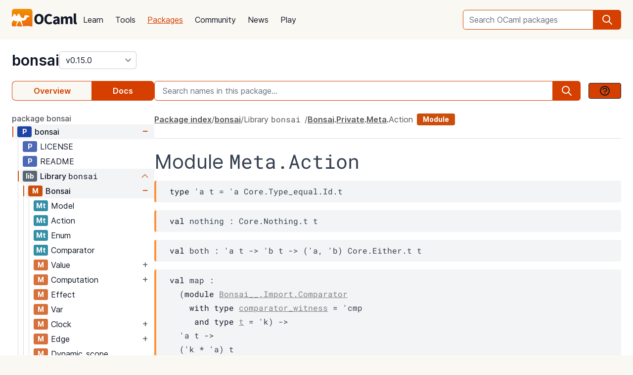

--- FILE ---
content_type: text/html; charset=utf-8
request_url: https://ocaml.org/p/bonsai/v0.15.0/doc/bonsai/Bonsai/Private/Meta/Action/index.html
body_size: 46548
content:
<!DOCTYPE html>
<html lang="en">
  <head id="htmx-head">
    <meta charset="utf-8">
    <meta name="viewport" content="width=device-width, initial-scale=1, shrink-to-fit=no">
    
    <meta name="description" content="bonsai v0.15.0: A library for building dynamic webapps, using Js_of_ocaml">
    
    <meta name="twitter:title" content="bonsai v0.15.0 · OCaml Package">
    
    <meta name="twitter:description" content="bonsai v0.15.0: A library for building dynamic webapps, using Js_of_ocaml">
    
    <meta name="twitter:image" content="https://ocaml.org/_/MWIyY2ZmMWM5YzdkYWNmYWI4NGQ0MDBjOGFiZTYxOTg/ocaml_org_social_media.png">
    <meta property="og:site_name" content="OCaml">
    <meta property="og:type" content="object">
    <meta property="og:title" content="bonsai v0.15.0 · OCaml Package">
    
    <meta property="og:description" content="bonsai v0.15.0: A library for building dynamic webapps, using Js_of_ocaml">
    
    <meta name="og:image" content="https://ocaml.org/_/MWIyY2ZmMWM5YzdkYWNmYWI4NGQ0MDBjOGFiZTYxOTg/ocaml_org_social_media.png">
    <meta name="theme-color" content="#fff" >
    <meta name="color-scheme" content="white">
    
    <meta name="ahrefs-site-verification" content="6ff715b377cdcd566334b44ae8888791189ce24640c8a403eacdc3bcbaa9449b">
    <link rel="canonical" href="https://ocaml.org/p/bonsai/v0.15.0/doc//p/bonsai/v0.15.0/doc/index.html">
    
    <link rel="icon" type="image/x-icon" href="/_/ZDJmMjgzN2NkZmJlMzgxNGQxMTMxNGVlMzk1NzZkN2I/favicon.ico">
    <link rel="manifest" href="/manifest.json">
    
    <link rel="stylesheet" href="/_/ZDBlYzBjZTdmOGJmMGE2YmY3YjNmOGNkNGZkMmQ5ZWU/css/main.css">
    
    <link rel="stylesheet" href="/_/YjkzYTY5MGM5ZjdiZTQ5MWM3ZDBiMzFiZDUyNzEwOWM/css/doc.css">
    
    <link rel="stylesheet" href="/_/NmFjYjY5ZmIxYWRhMWQxMTQxODM4ZDEwYTgwMDcwNmI/vendors/font-files/inter.css">
    <link rel="stylesheet" href="/_/YjM3OGY4YzIwN2E2ZmUxZTczOWVkNDQwZWRhMDU0MGM/vendors/font-files/roboto-mono.css">
    <script defer src="/_/OWYyZDQyZjg4MTFlNWEzZjE4ZGY0YWM0OTU1NGEzYTI/vendors/alpine-clipboard.js"></script>
    <script defer src="/_/NGI1NjQzZjdkODY0MTY2MmViNThhM2VlZTYwMDk3NTI/vendors/alpine.min.js"></script>
    <script defer src="/_/YTNhODI2Yzg0Yzk4M2ZiNDcxYmRiYzdhY2FiN2Y0OWQ/vendors/htmx.min.js"></script>
    <!-- FIXME: remove plausible script when Plausible is retired -->
    <script defer data-domain="ocaml.org" src="https://plausible.ci.dev/js/script.js"></script>
    <script>
        !function(t,e){var o,n,p,r;e.__SV||(window.posthog=e,e._i=[],e.init=function(i,s,a){function g(t,e){var o=e.split(".");2==o.length&&(t=t[o[0]],e=o[1]),t[e]=function(){t.push([e].concat(Array.prototype.slice.call(arguments,0)))}}(p=t.createElement("script")).type="text/javascript",p.crossOrigin="anonymous",p.async=!0,p.src=s.api_host.replace(".i.posthog.com","-assets.i.posthog.com")+"/static/array.js",(r=t.getElementsByTagName("script")[0]).parentNode.insertBefore(p,r);var u=e;for(void 0!==a?u=e[a]=[]:a="posthog",u.people=u.people||[],u.toString=function(t){var e="posthog";return"posthog"!==a&&(e+="."+a),t||(e+=" (stub)"),e},u.people.toString=function(){return u.toString(1)+".people (stub)"},o="init me ws ys ps bs capture je Di ks register register_once register_for_session unregister unregister_for_session Ps getFeatureFlag getFeatureFlagPayload isFeatureEnabled reloadFeatureFlags updateEarlyAccessFeatureEnrollment getEarlyAccessFeatures on onFeatureFlags onSurveysLoaded onSessionId getSurveys getActiveMatchingSurveys renderSurvey canRenderSurvey canRenderSurveyAsync identify setPersonProperties group resetGroups setPersonPropertiesForFlags resetPersonPropertiesForFlags setGroupPropertiesForFlags resetGroupPropertiesForFlags reset get_distinct_id getGroups get_session_id get_session_replay_url alias set_config startSessionRecording stopSessionRecording sessionRecordingStarted captureException loadToolbar get_property getSessionProperty Es $s createPersonProfile Is opt_in_capturing opt_out_capturing has_opted_in_capturing has_opted_out_capturing clear_opt_in_out_capturing Ss debug xs getPageViewId captureTraceFeedback captureTraceMetric".split(" "),n=0;n<o.length;n++)g(u,o[n]);e._i.push([i,s,a])},e.__SV=1)}(document,window.posthog||[]);
        posthog.init('phc_OCqqItGZelQ6GJ5spVGiClX6FMqxWoDGBloGJVVSY5n', {
            api_host: 'https://posthog.ci.dev',
            person_profiles: 'identified_only', // or 'always' to create profiles for anonymous users as well
            enable_heatmaps: true,
        })
    </script>
    
    <link rel="search" href="/opensearch.xml" type="application/opensearchdescription+xml" title="OCaml">
    <title>bonsai v0.15.0 · OCaml Package</title>
  </head>

  <body>
    <script>
      if (localStorage.theme === 'dark' || (!('theme' in localStorage) && window.matchMedia && window.matchMedia('(prefers-color-scheme: dark)').matches)) {
        document.body.classList.add("dark");
      } else {
        document.body.classList.remove("dark");
      }
    </script>
    

    <header
  class="h-20 flex items-center bg-sand dark:bg-dark-background_navigation"
  x-data="{ open: false }">
  <nav class="container-fluid wide header flex justify-between items-center gap-5 xl:gap-8">
    <ul class="order-0 space space-x-5 xl:space-x-8 items-center flex text-content font-medium dark:text-title dark:text-opacity-60 dark:font-semibold">
      <li style="width:132px">
        <a href="/" class="block pb-2">
          <img src="/_/MDBjN2M4YjIxY2Y1YWExZWE3Njk4M2FiZTg1NWZjNTM/logo-with-name.svg" width="132" alt="OCaml logo" class="dark:hidden">
          <img src="/_/MTE3YWE5YzJlZmExNmYyMmI3ZmEwYjliMDEwNDBkMDY/logo-with-name-white.svg" width="132" alt="OCaml logo" class="hidden dark:inline">
        </a>
      </li>
    </ul>
    <ul class="order-2 hidden lg:flex items-center">
      <li>
        <form
           x-data="{ row: null, col: 0, max: 0, total: 0 }"
       @submit="if (row !== null) { window.location = document.getElementById('package-autocomplete-'+row+'-'+col).getAttribute('href'); $event.stopPropagation(); $event.preventDefault(); return false }" 
          action="/packages/search" method="GET">
          <div class="dropdown-container flex items-center justify-center h-10 rounded-md focus-within:outline-primary_25 dark:focus-within:outline-dark-primary_40 focus-within:outline focus-within:outline-2 lg:w-56 xl:w-80" tabindex="0">
  <label for="q" class="sr-only">Search OCaml packages</label>
  <input
      type="search"
      name="q"
      placeholder="Search OCaml packages"
      @keydown.escape="$event.target.blur()"
      class="bg-white dark:bg-dark-card text-title dark:text-dark-title h-full w-full font-normal focus:border-primary dark:focus:border-dark-primary focus:ring-0 border-primary dark:border-dark-primary rounded-md rounded-r-none px-3 py-1 placeholder-text-content dark:placeholder:text-dark-content appearance-none focus:outline-none"
      @keydown.stop   @keyup.down="if (row === null) { row = 0; col = 0; } else { row +=1; if (row > max) { row = max } }"
        @keyup.up="if (row !== null) { row -=1; if (row < 0) { row = null } }"
        @keyup.right="if (col < 1) col++"
        @keyup.left="if (col >= 1) col--"
        :aria-activedescendant="row !== null ? 'package-autocomplete-'+row+'-'+col : null"

        hx-get="/packages/autocomplete"
        hx-params="q"
        hx-trigger="keyup changed, search"
        hx-target="#header-search-results"
        hx-indicator="#header-search-indicator"
        autocomplete="off"
        
  >
  
  <button
      aria-label="search"
      class="h-full flex items-center justify-center rounded-r-md bg-primary dark:bg-dark-primary text-white dark:text-dark-white px-4"
      type="submit"
  ><svg xmlns="http://www.w3.org/2000/svg" class="w-6 h-6" fill="none" viewBox="0 0 24 24" stroke="currentColor" aria-hidden="true">
  <path stroke-linecap="round" stroke-linejoin="round" stroke-width="2" d="M21 21l-6-6m2-5a7 7 0 11-14 0 7 7 0 0114 0z" />
</svg>

</button>

  <div class="dropdown w-full lg:w-[32rem] xl:w-[32rem] z-10 absolute rounded-md mt-12 shadow-2xl top-1 p-2 bg-background dark:bg-dark-background shadow-3xl dark:outline dark:outline-1 dark:outline-primary">
    <div id="header-search-results" aria-live="polite"></div>
<a class="flex py-2 px-2 mx-2 gap-4 hover:bg-primary_nav_block_hover_10 dark:hover:bg-dark-primary_nav_block_hover_10 font-normal rounded-md text-primary dark:text-dark-primary" href="/api">
  Standard Library API
  <svg xmlns="http://www.w3.org/2000/svg" class="w-6 h-6" fill="none" viewBox="0 0 24 24" stroke="currentColor" aria-hidden="true">
  <path stroke-linecap="round" stroke-linejoin="round" stroke-width="2" d="M10 6H6a2 2 0 00-2 2v10a2 2 0 002 2h10a2 2 0 002-2v-4M14 4h6m0 0v6m0-6L10 14"></path>
</svg>


</a>

</div>

</div>


        </form>
      </li>
    </ul>
    <ul class="order-1 mr-auto items-center hidden lg:flex font-medium dark:text-white dark:text-opacity-60 dark:font-semibold">
      
      <li><a href="/docs" class="block font-normal py-3 mg:py-4 px-1 lg:px-3 hover:text-primary dark:hover:text-dark-primary text-title dark:text-dark-title">Learn</a>


</li>
      
      <li><a href="/tools" class="block font-normal py-3 mg:py-4 px-1 lg:px-3 hover:text-primary dark:hover:text-dark-primary text-title dark:text-dark-title">Tools</a>


</li>
      
      <li><a href="/packages" class="block font-normal py-3 mg:py-4 px-1 lg:px-3 hover:text-primary dark:hover:text-dark-primary text-primary dark:text-dark-primary underline">Packages</a>


</li>
      
      <li><a href="/community" class="block font-normal py-3 mg:py-4 px-1 lg:px-3 hover:text-primary dark:hover:text-dark-primary text-title dark:text-dark-title">Community</a>


</li>
      
      <li><a href="/changelog" class="block font-normal py-3 mg:py-4 px-1 lg:px-3 hover:text-primary dark:hover:text-dark-primary text-title dark:text-dark-title">News</a>


</li>
      
      <li><a href="/play" class="block font-normal py-3 mg:py-4 px-1 lg:px-3 hover:text-primary dark:hover:text-dark-primary text-title dark:text-dark-title">Play</a>


</li>
      
    </ul>
    
    <ul class="order-1 lg:hidden flex items-center">
      <li
        class="h-12 w-12 hover:bg-primary_25 dark:hover:bg-primary_20 flex items-center justify-center rounded-full text-content dark:text-dark-title">
        <button aria-label="open menu" @click="open = ! open">
          <svg xmlns="http://www.w3.org/2000/svg" class="h-8 w-8" fill="none" viewBox="0 0 24 24" stroke="currentColor" aria-hidden="true">
  <path stroke-linecap="round" stroke-linejoin="round" stroke-width="2" d="M4 6h16M4 10h16M4 14h16M4 18h16" />
</svg>


        </button>
      </li>
    </ul>
  </nav>

  <div class="bg-black fixed w-full h-full left-0 top-0 opacity-60 z-40" x-show='open' x-cloak></div>

  <nav class="z-50 h-full fixed right-0 top-0 max-w-full w-96 bg-background dark:bg-dark-background shadow-lg" x-show="open" x-cloak
    @click.away="open = false" x-transition:enter="transition duration-200 ease-out"
    x-transition:enter-start="translate-x-full" x-transition:leave="transition duration-100 ease-in"
    x-transition:leave-end="translate-x-full">
    <ul class="text-content p-6 font-semibold">
      <li class="flex justify-between items-center">
        <a href="/">
          <img src="/_/MDBjN2M4YjIxY2Y1YWExZWE3Njk4M2FiZTg1NWZjNTM/logo-with-name.svg" width="132" alt="OCaml logo" class="dark:hidden">
          <img src="/_/MTE3YWE5YzJlZmExNmYyMmI3ZmEwYjliMDEwNDBkMDY/logo-with-name-white.svg" width="132" alt="OCaml logo" class="hidden dark:inline">
        </a>

        <div class=""
          x-on:click="open = false">
          <button aria-label="close" class="text-content dark:text-dark-title">
            <svg xmlns="http://www.w3.org/2000/svg" class="h-8 w-8" fill="none" viewBox="0 0 24 24" stroke="currentColor" aria-hidden="true">
  <path stroke-linecap="round" stroke-linejoin="round" stroke-width="2" d="M6 18L18 6M6 6l12 12" />
</svg>


          </button>
        </div>
      </li>
      <li class="mt-6 mb-3">
        <form action="/packages/search" method="GET">
          <div class="dropdown-container flex items-center justify-center h-10 rounded-md focus-within:outline-primary_25 dark:focus-within:outline-dark-primary_40 focus-within:outline focus-within:outline-2 " tabindex="0">
  <label for="q" class="sr-only">Search OCaml packages</label>
  <input
      type="search"
      name="q"
      placeholder="Search OCaml packages"
      @keydown.escape="$event.target.blur()"
      class="bg-white dark:bg-dark-card text-title dark:text-dark-title h-full w-full font-normal focus:border-primary dark:focus:border-dark-primary focus:ring-0 border-primary dark:border-dark-primary rounded-md rounded-r-none px-3 py-1 placeholder-text-content dark:placeholder:text-dark-content appearance-none focus:outline-none"
      
  >
  
  <button
      aria-label="search"
      class="h-full flex items-center justify-center rounded-r-md bg-primary dark:bg-dark-primary text-white dark:text-dark-white px-4"
      type="submit"
  ><svg xmlns="http://www.w3.org/2000/svg" class="w-6 h-6" fill="none" viewBox="0 0 24 24" stroke="currentColor" aria-hidden="true">
  <path stroke-linecap="round" stroke-linejoin="round" stroke-width="2" d="M21 21l-6-6m2-5a7 7 0 11-14 0 7 7 0 0114 0z" />
</svg>

</button>

  
</div>


        </form>
      </li>

      
      <li><a href="/docs" class="block font-normal py-3 mg:py-4 px-1 lg:px-3 hover:text-primary dark:hover:text-dark-primaryblock text-title dark:text-dark-title">Learn</a>


</li>
      
      <li><a href="/tools" class="block font-normal py-3 mg:py-4 px-1 lg:px-3 hover:text-primary dark:hover:text-dark-primaryblock text-title dark:text-dark-title">Tools</a>


</li>
      
      <li><a href="/packages" class="block font-normal py-3 mg:py-4 px-1 lg:px-3 hover:text-primary dark:hover:text-dark-primaryblock text-primary dark:text-dark-primary underline">Packages</a>


</li>
      
      <li><a href="/community" class="block font-normal py-3 mg:py-4 px-1 lg:px-3 hover:text-primary dark:hover:text-dark-primaryblock text-title dark:text-dark-title">Community</a>


</li>
      
      <li><a href="/changelog" class="block font-normal py-3 mg:py-4 px-1 lg:px-3 hover:text-primary dark:hover:text-dark-primaryblock text-title dark:text-dark-title">News</a>


</li>
      
      <li><a href="/play" class="block font-normal py-3 mg:py-4 px-1 lg:px-3 hover:text-primary dark:hover:text-dark-primaryblock text-title dark:text-dark-title">Play</a>


</li>
      
      <li>
        <a href="/api" class="flex py-3 px-1 gap-4 font-semibold text-primary dark:text-dark-primary">Standard Library API<svg xmlns="http://www.w3.org/2000/svg" class="w-6 h-6" fill="none" viewBox="0 0 24 24" stroke="currentColor" aria-hidden="true">
  <path stroke-linecap="round" stroke-linejoin="round" stroke-width="2" d="M10 6H6a2 2 0 00-2 2v10a2 2 0 002 2h10a2 2 0 002-2v-4M14 4h6m0 0v6m0-6L10 14"></path>
</svg>

</a>
      </li>
      <li class="mt-3 mb-6">
        <a href="/docs/get-started" class="w-full rounded font-normal py-3 px-7 flex items-center justify-center bg-primary dark:bg-dark-primary text-white dark:text-dark-title">Get started</a>
      </li>
      <li>
        <div class="space-x-6 text-2xl flex items-center">
          <a aria-label="OCaml's Discord" href="https://discord.gg/cCYQbqN" class="opacity-60 hover:opacity-100 text-content dark:text-dark-title hover:text-primary dark:hover:text-dark-primary">
            <svg xmlns="http://www.w3.org/2000/svg" class="w-6 h-6" fill="currentColor" viewBox="0 0 24 24" aria-hidden="true">
  <path fill-rule="evenodd" d="M18.9419 5.29661C17.6473 4.69088 16.263 4.25066 14.8157 4C14.638 4.32134 14.4304 4.75355 14.2872 5.09738C12.7487 4.86601 11.2245 4.86601 9.7143 5.09738C9.57116 4.75355 9.3588 4.32134 9.17947 4C7.73067 4.25066 6.3448 4.6925 5.05016 5.29982C2.43887 9.24582 1.73099 13.0938 2.08493 16.8872C3.81688 18.1805 5.49534 18.9662 7.14548 19.4804C7.55291 18.9196 7.91628 18.3235 8.22931 17.6953C7.63313 17.4688 7.06211 17.1892 6.52256 16.8647C6.6657 16.7586 6.80571 16.6478 6.94098 16.5337C10.2318 18.0729 13.8074 18.0729 17.0589 16.5337C17.1958 16.6478 17.3358 16.7586 17.4774 16.8647C16.9362 17.1908 16.3637 17.4704 15.7675 17.697C16.0805 18.3235 16.4423 18.9212 16.8513 19.4819C18.503 18.9678 20.183 18.1822 21.915 16.8872C22.3303 12.4897 21.2056 8.67705 18.9419 5.29661ZM8.67765 14.5543C7.68977 14.5543 6.87963 13.632 6.87963 12.509C6.87963 11.3859 7.67247 10.4621 8.67765 10.4621C9.68285 10.4621 10.493 11.3843 10.4757 12.509C10.4772 13.632 9.68285 14.5543 8.67765 14.5543ZM15.3223 14.5543C14.3344 14.5543 13.5243 13.632 13.5243 12.509C13.5243 11.3859 14.3171 10.4621 15.3223 10.4621C16.3275 10.4621 17.1376 11.3843 17.1203 12.509C17.1203 13.632 16.3275 14.5543 15.3223 14.5543Z" clip-rule="evenodd" />
</svg>


          </a>
          <a aria-label="The OCaml Compiler on GitHub" href="https://github.com/ocaml/ocaml" class="opacity-60 hover:opacity-100 text-content dark:text-dark-title hover:text-primary dark:hover:text-dark-primary">
            <svg xmlns="http://www.w3.org/2000/svg" class="w-6 h-6" fill="currentColor" viewBox="0 0 24 24" aria-hidden="true">
  <path fill-rule="evenodd" d="M12 2C6.477 2 2 6.484 2 12.017c0 4.425 2.865 8.18 6.839 9.504.5.092.682-.217.682-.483 0-.237-.008-.868-.013-1.703-2.782.605-3.369-1.343-3.369-1.343-.454-1.158-1.11-1.466-1.11-1.466-.908-.62.069-.608.069-.608 1.003.07 1.531 1.032 1.531 1.032.892 1.53 2.341 1.088 2.91.832.092-.647.35-1.088.636-1.338-2.22-.253-4.555-1.113-4.555-4.951 0-1.093.39-1.988 1.029-2.688-.103-.253-.446-1.272.098-2.65 0 0 .84-.27 2.75 1.026A9.564 9.564 0 0112 6.844c.85.004 1.705.115 2.504.337 1.909-1.296 2.747-1.027 2.747-1.027.546 1.379.202 2.398.1 2.651.64.7 1.028 1.595 1.028 2.688 0 3.848-2.339 4.695-4.566 4.943.359.309.678.92.678 1.855 0 1.338-.012 2.419-.012 2.747 0 .268.18.58.688.482A10.019 10.019 0 0022 12.017C22 6.484 17.522 2 12 2z" clip-rule="evenodd" />
</svg>


          </a>
          <a aria-label="The OCaml Language Twitter Account" href="https://twitter.com/ocaml_org" class="opacity-60 hover:opacity-100 text-content dark:text-dark-title hover:text-primary dark:hover:text-dark-primary">
            <svg xmlns="http://www.w3.org/2000/svg" class="w-6 h-6" fill="currentColor" viewBox="0 0 24 24" aria-hidden="true">
  <path d="M8.29 20.251c7.547 0 11.675-6.253 11.675-11.675 0-.178 0-.355-.012-.53A8.348 8.348 0 0022 5.92a8.19 8.19 0 01-2.357.646 4.118 4.118 0 001.804-2.27 8.224 8.224 0 01-2.605.996 4.107 4.107 0 00-6.993 3.743 11.65 11.65 0 01-8.457-4.287 4.106 4.106 0 001.27 5.477A4.072 4.072 0 012.8 9.713v.052a4.105 4.105 0 003.292 4.022 4.095 4.095 0 01-1.853.07 4.108 4.108 0 003.834 2.85A8.233 8.233 0 012 18.407a11.616 11.616 0 006.29 1.84" />
</svg>


          </a>
        </div>
      </li>
    </ul>
  </nav>
</header>
<script>
  window.addEventListener('keydown', function(event) { 
    if (event.key === "/") {
      // Check if the focused element is inside #editor1
      if (document.activeElement.closest("#editor1")) {
        return;
      }

      event.preventDefault(); 
      document.querySelector("input[type='search']").focus()
    }
  });
</script>


    <main class="bg-background dark:bg-dark-background"><div class="bg-background dark:bg-dark-background"
  x-on:click="search_instructions = false"
  x-data="{ sidebar: window.matchMedia('(min-width: 48em)').matches, 'search_instructions': false }" @resize.window="sidebar = window.matchMedia('(min-width: 48em)').matches" x-on:close-sidebar="sidebar=window.matchMedia('(min-width: 48em)').matches"
  >
  <div class="pt-6">
    <div class="container-fluid wide">
      <div class="flex justify-between flex-col md:flex-row">
        <div class="flex flex-col items-baseline" id="htmx-breadcrumbs">
          <div class="flex gap-4">
  <h1 class="m-0 text-3xl"><span class="sr-only">package </span><a class="font-semibold text-3xl text-title dark:text-dark-title" href="/p/bonsai/v0.15.0">bonsai</a></h1>
  <select id="version" name="version" aria-label="version" onchange="location = this.value;"
    class="leading-8 appearance-none cursor-pointer py-0 rounded-md border border-separator_20 dark:border-dark-separator_30 text:title dark:text-dark-title bg-white dark:bg-dark-card pr-8"
    style="background-position: right 0.25rem center">
    
<option value="/p/bonsai/latest/doc/bonsai/Bonsai/Private/Meta/Action/index.html" >
  latest (v0.17.0)
</option>

<option value="/p/bonsai/v0.17.0/doc/bonsai/Bonsai/Private/Meta/Action/index.html" >
  v0.17.0
</option>

<option value="/p/bonsai/v0.16.0/doc/bonsai/Bonsai/Private/Meta/Action/index.html" >
  v0.16.0
</option>

<option value="/p/bonsai/v0.15.1/doc/bonsai/Bonsai/Private/Meta/Action/index.html" >
  v0.15.1
</option>

<option value="/p/bonsai/v0.15.0/doc/bonsai/Bonsai/Private/Meta/Action/index.html" selected>
  v0.15.0
</option>

<option value="/p/bonsai/v0.14.0/doc/bonsai/Bonsai/Private/Meta/Action/index.html" >
  v0.14.0
</option>

<option value="/p/bonsai/v0.13.0/doc/bonsai/Bonsai/Private/Meta/Action/index.html" >
  v0.13.0
</option>

  </select>
</div>


        </div>
      </div>
      <button :title='(sidebar? "close" : "open")+" sidebar"' class="flex items-center bg-[#D54000] p-4 z-30 rounded-full text-white shadow-custom bottom-24 md:bottom-36 fixed md:hidden right-10"
      x-on:click="sidebar = ! sidebar">
        <svg xmlns="http://www.w3.org/2000/svg" class="h-6 w-6" fill="currentColor" viewBox="0 0 24 24" >
  <path d="M14.25 14.375H19.875C20.4962 14.375 21 13.8712 21 13.25V9.875C21 9.25377 20.4962 8.75 19.875 8.75H14.25C13.6288 8.75 13.125 9.25377 13.125 9.875V11H7.5V7.625H9.75C10.3712 7.625 10.875 7.12122 10.875 6.5V3.125C10.875 2.50378 10.3712 2 9.75 2H4.125C3.50378 2 3 2.50378 3 3.125V6.5C3 7.12122 3.50378 7.625 4.125 7.625H6.375V19.4375C6.375 19.7482 6.62677 20 6.9375 20H13.125V21.125C13.125 21.7462 13.6288 22.25 14.25 22.25H19.875C20.4962 22.25 21 21.7462 21 21.125V17.75C21 17.1288 20.4962 16.625 19.875 16.625H14.25C13.6288 16.625 13.125 17.1288 13.125 17.75V18.875H7.5V12.125H13.125V13.25C13.125 13.8712 13.6288 14.375 14.25 14.375ZM14.25 9.875H19.875V13.25H14.25V9.875ZM4.125 6.5V3.125H9.75V6.5H4.125ZM14.25 17.75H19.875V21.125H14.25V17.75Z"/>
</svg>


      </button>
      <div class="fixed z-10 inset-0 bg-tertiary_25 backdrop-blur-sm md:hidden"
        :class='sidebar ? "" : "hidden"' aria-hidden="true" x-on:click="sidebar = ! sidebar">
      </div>

      <button title="search" class="flex items-center bg-[#D54000] p-4 z-30 rounded-full text-white shadow-custom bottom-40 fixed right-10 md:hidden"
      x-on:click="document.getElementById('in-package-search-input').focus();">
        <svg xmlns="http://www.w3.org/2000/svg" class="h-6 w-6" fill="none" viewBox="0 0 24 24" stroke="currentColor" aria-hidden="true">
  <path stroke-linecap="round" stroke-linejoin="round" stroke-width="2" d="M21 21l-6-6m2-5a7 7 0 11-14 0 7 7 0 0114 0z" />
</svg>


        <span class="hidden md:flex font-semibold px-2">search</span>
      </button>

      <div class="flex gap-4 xl:gap-10 flex-col md:flex-row mt-6">
        <ol class="flex w-full md:w-60 lg:w-72 flex-shrink-0">
          <li class="flex flex-auto">
            <a class="w-full h-10 flex justify-center rounded-l-lg p-1 items-center font-semibold border border-r-0 border-primary dark:border-dark-primary text-primary dark:text-dark-primary bg-sand dark:bg-dark-card" href="/p/bonsai/v0.15.0">Overview</a>
          </li>
            
            <li class="flex flex-auto">
              <a class="w-full h-10 flex justify-center rounded-r-lg p-1 items-center font-semibold border border-l-0  border-primary dark:border-dark-primary bg-primary dark:bg-dark-primary text-white dark:text-dark-title" href="/p/bonsai/v0.15.0/doc/index.html">Docs</a>
            </li>
            
          </li>
        </ol>

        <div id="in-package-search" class="relative w-full">
          <div class="flex w-full items-center overflow-hidden">
            
              <input id="in-package-search-input" type="search" name="q" class="min-w-0 focus:border-primary dark:focus:border-dark-primary focus:ring-0 bg-white dark:bg-dark-card text-title dark:text-dark-title border-primary dark:border-dark-primary h-10 rounded-l-md appearance-none px-4 flex-grow placeholder-text-content dark:placeholder:text-dark-content"
                tabindex="1"
                autocomplete="off"
                aria-owns="in-package-search-results"
                aria-expanded="false"
                aria-autocomplete="list"
                aria-describedby="search-instructions"
                placeholder="Search names in this package..."
                onfocus="this.select(); this.setAttribute('aria-expanded', true)"
                onblur="this.setAttribute('aria-expanded', false)"
                >
              <div aria-hidden="true" class="h-10 rounded-r-md bg-primary dark:bg-dark-primary text-white dark:text-dark-white flex items-center justify-center px-4">
                <svg xmlns="http://www.w3.org/2000/svg" class="w-6 h-6" fill="none" viewBox="0 0 24 24" stroke="currentColor" aria-hidden="true">
  <path stroke-linecap="round" stroke-linejoin="round" stroke-width="2" d="M21 21l-6-6m2-5a7 7 0 11-14 0 7 7 0 0114 0z" />
</svg>


              </div>
              <button class="ml-4 btn btn-sm" @click.prevent.stop="search_instructions = !search_instructions" title="show search instructions">
              <svg xmlns="http://www.w3.org/2000/svg" class="w-6 h-6" fill="none" viewBox="0 0 24 24" stroke-width="1.5" stroke="currentColor">
  <path stroke-linecap="round" stroke-linejoin="round" stroke-width="2" d="M8.228 9c.549-1.165 2.03-2 3.772-2 2.21 0 4 1.343 4 3 0 1.4-1.278 2.575-3.006 2.907-.542.104-.994.54-.994 1.093m0 3h.01M21 12a9 9 0 11-18 0 9 9 0 0118 0z"></path>
</svg>


              </button>
            
          </div>

          <div id="search-instructions" x-show="search_instructions" class="absolute top-12 p-4 right-0 left-0 bg-background dark:bg-dark-background z-[22] w-full max-h-[60vh] overflow-y-auto border rounded-lg shadow-xl">
            <div class="prose dark:prose-invert text-sm">
  <p>You can search for identifiers within the package.</p>
  <p>in-package search v0.2.0</p>
</div>


          </div>

          <div id="in-package-search-results" aria-live="polite" class="absolute top-12 right-0 left-0 bg-background dark:bg-dark-background z-20 w-full max-h-[60vh] overflow-y-auto border rounded-lg shadow-xl">
          </div>
        </div>
      </div>

      <div class="flex md:gap-4 xl:gap-10">
        <div
          class="p-10 z-20 bg-background dark:bg-dark-background flex-col fixed h-screen overflow-auto md:flex left-0 top-0 md:sticky w-80 md:w-60 lg:w-72 md:px-0 md:pt-6 md:pb-24"
          x-show="sidebar" x-transition:enter="transition duration-200 ease-out"
          x-transition:enter-start="-translate-x-full" x-transition:leave="transition duration-100 ease-in"
          x-transition:leave-end="-translate-x-full">
          <div class="flex flex-col font-normal text-content dark:text-dark-content" id="htmx-sidebar">
  
  <div class="space-y-6 flex flex-col overflow-x:scroll">
    <div>
    <div x-cloak class="navmap pb-12" x-data='{active:["Ym9uc2Fp", "TGlicmFyeSA8Y29kZT5ib25zYWk8L2NvZGU+", "Qm9uc2Fp", "UHJpdmF0ZQ==", "TWV0YQ==", "QWN0aW9u"]}'>
  
    <a class="py-1 font-medium text-content dark:text-dark-content hover:text-primary dark:hover:text-dark-primary transition-colors" href="/p/bonsai/v0.15.0/doc/index.html">
      package bonsai
    </a>
  <ul>
    
    <li class="pl-0.5">
      <div x-data="{ open: true }">
  <div x-data='{idPath:["Ym9uc2Fp"]}' class="box-border border border-transparent cursor-pointer pl-1 ml-1" :class="{ 'nav-expand': open, 'bg-gray-100 dark:bg-dark-tertiary_bt_hover font-medium dark:font-semibold' : idPath.every((v, i) => v === active[i])}">
    <div class="flex flex-nowrap items-center" title="Page bonsai">
      <span class="icon-expand" x-on:click="open = ! open" :class="open ? 'open' : ''" >
        <span class=" navmap-tag page-tag"></span>
      </span>
      
      <a href="/p/bonsai/v0.15.0/doc/index.html" x-on:click="open = true ; active = idPath" hx-boost="true" hx-ext="multi-swap" hx-swap="multi:#htmx-head,#htmx-content,#htmx-right-sidebar,#htmx-breadcrumbs" hx-push-url="true" class="flex-1 flex-nowrap py-1 md:py-0.5 pr-1 text-title dark:text-dark-title truncate overflow-hidden truncate text-title dark:text-dark-title transition-colors hover:text-primary">
        bonsai
      </a>
      <span x-on:click="open = ! open" class="sign-expand mr-2" :class="open ? 'open' : ''"></span>
      
    </div>
  </div>
  <ul x-show="open" class="ml-2.5 border-l border-white transition-colors">
    
      <li>
        <div x-data='{idPath:["Ym9uc2Fp", "TElDRU5TRQ=="]}' class="box-border border pl-1 ml-1 border-transparent" :class="{ 'bg-gray-200 dark:bg-dark-tertiary_bt_hover font-medium' : idPath.every((v, i) => v === active[i])}">
  <div class="flex flex-nowrap" title="Page LICENSE">
    
    <a href="/p/bonsai/v0.15.0/doc/LICENSE.html" x-on:click="open = true ; active = idPath" hx-boost="true" hx-ext="multi-swap" hx-swap="multi:#htmx-head,#htmx-content,#htmx-right-sidebar,#htmx-breadcrumbs" hx-push-url="true" class="flex">
    <span class="no-expand"><span class="opacity-80 navmap-tag page-tag"></span></span>
    </a>
    <a href="/p/bonsai/v0.15.0/doc/LICENSE.html" x-on:click="open = true ; active = idPath" hx-boost="true" hx-ext="multi-swap" hx-swap="multi:#htmx-head,#htmx-content,#htmx-right-sidebar,#htmx-breadcrumbs" hx-push-url="true" class="flex-1 flex-nowrap py-1 md:py-0.5 pr-1 text-title dark:text-dark-title truncate overflow-hidden truncate text-title dark:text-dark-title transition-colors hover:text-primary">
      LICENSE
    </a>
    
  </div>
</div>

      </li>
    
      <li>
        <div x-data='{idPath:["Ym9uc2Fp", "UkVBRE1F"]}' class="box-border border pl-1 ml-1 border-transparent" :class="{ 'bg-gray-200 dark:bg-dark-tertiary_bt_hover font-medium' : idPath.every((v, i) => v === active[i])}">
  <div class="flex flex-nowrap" title="Page README">
    
    <a href="/p/bonsai/v0.15.0/doc/README.html" x-on:click="open = true ; active = idPath" hx-boost="true" hx-ext="multi-swap" hx-swap="multi:#htmx-head,#htmx-content,#htmx-right-sidebar,#htmx-breadcrumbs" hx-push-url="true" class="flex">
    <span class="no-expand"><span class="opacity-80 navmap-tag page-tag"></span></span>
    </a>
    <a href="/p/bonsai/v0.15.0/doc/README.html" x-on:click="open = true ; active = idPath" hx-boost="true" hx-ext="multi-swap" hx-swap="multi:#htmx-head,#htmx-content,#htmx-right-sidebar,#htmx-breadcrumbs" hx-push-url="true" class="flex-1 flex-nowrap py-1 md:py-0.5 pr-1 text-title dark:text-dark-title truncate overflow-hidden truncate text-title dark:text-dark-title transition-colors hover:text-primary">
      README
    </a>
    
  </div>
</div>

      </li>
    
      <li>
        <div x-data="{ open: true }">
  <div x-data='{idPath:["Ym9uc2Fp", "TGlicmFyeSA8Y29kZT5ib25zYWk8L2NvZGU+"]}' class="box-border border border-transparent cursor-pointer pl-1 ml-1" :class="{ 'nav-expand': open, 'bg-gray-100 dark:bg-dark-tertiary_bt_hover font-medium dark:font-semibold' : idPath.every((v, i) => v === active[i])}">
    <div class="flex flex-nowrap items-center" title="Library Library &lt;code&gt;bonsai&lt;/code&gt;">
      <span class="icon-expand" x-on:click="open = ! open" :class="open ? 'open' : ''" >
        <span class=" navmap-tag library-tag"></span>
      </span>
      
        <span x-on:click="open = ! open" class="flex-1 flex-nowrap py-1 md:py-0.5 pr-1 text-title dark:text-dark-title truncate white-200">
          Library <code>bonsai</code> 
        </span>
        <span x-on:click="open = ! open" class="arrow-expand mr-2" :class="open ? 'open' : ''"><svg xmlns="http://www.w3.org/2000/svg" class="h-5 w-5" fill="none" viewBox="0 0 24 24" stroke-width="1.5" stroke="currentColor" aria-hidden="true">
    <path stroke-linecap="round" stroke-linejoin="round" d="M19 9l-7 7-7-7" />
</svg>

</span>
      
    </div>
  </div>
  <ul x-show="open" class="ml-2.5 border-l border-white transition-colors">
    
      <li>
        <div x-data="{ open: true }">
  <div x-data='{idPath:["Ym9uc2Fp", "TGlicmFyeSA8Y29kZT5ib25zYWk8L2NvZGU+", "Qm9uc2Fp"]}' class="box-border border border-transparent cursor-pointer pl-1 ml-1" :class="{ 'nav-expand': open, 'bg-gray-100 dark:bg-dark-tertiary_bt_hover font-medium dark:font-semibold' : idPath.every((v, i) => v === active[i])}">
    <div class="flex flex-nowrap items-center" title="Module Bonsai">
      <span class="icon-expand" x-on:click="open = ! open" :class="open ? 'open' : ''" >
        <span class=" navmap-tag module-tag"></span>
      </span>
      
      <a href="/p/bonsai/v0.15.0/doc/bonsai/Bonsai/index.html" x-on:click="open = true ; active = idPath" hx-boost="true" hx-ext="multi-swap" hx-swap="multi:#htmx-head,#htmx-content,#htmx-right-sidebar,#htmx-breadcrumbs" hx-push-url="true" class="flex-1 flex-nowrap py-1 md:py-0.5 pr-1 text-title dark:text-dark-title truncate overflow-hidden truncate text-title dark:text-dark-title transition-colors hover:text-primary">
        Bonsai
      </a>
      <span x-on:click="open = ! open" class="sign-expand mr-2" :class="open ? 'open' : ''"></span>
      
    </div>
  </div>
  <ul x-show="open" class="ml-2.5 border-l border-white transition-colors">
    
      <li>
        <div x-data='{idPath:["Ym9uc2Fp", "TGlicmFyeSA8Y29kZT5ib25zYWk8L2NvZGU+", "Qm9uc2Fp", "TW9kZWw="]}' class="box-border border pl-1 ml-1 border-transparent" :class="{ 'bg-gray-200 dark:bg-dark-tertiary_bt_hover font-medium' : idPath.every((v, i) => v === active[i])}">
  <div class="flex flex-nowrap" title="Module type Model">
    
    <a href="/p/bonsai/v0.15.0/doc/bonsai/Bonsai/module-type-Model/index.html" x-on:click="open = true ; active = idPath" hx-boost="true" hx-ext="multi-swap" hx-swap="multi:#htmx-head,#htmx-content,#htmx-right-sidebar,#htmx-breadcrumbs" hx-push-url="true" class="flex">
    <span class="no-expand"><span class="opacity-80 navmap-tag module-type-tag"></span></span>
    </a>
    <a href="/p/bonsai/v0.15.0/doc/bonsai/Bonsai/module-type-Model/index.html" x-on:click="open = true ; active = idPath" hx-boost="true" hx-ext="multi-swap" hx-swap="multi:#htmx-head,#htmx-content,#htmx-right-sidebar,#htmx-breadcrumbs" hx-push-url="true" class="flex-1 flex-nowrap py-1 md:py-0.5 pr-1 text-title dark:text-dark-title truncate overflow-hidden truncate text-title dark:text-dark-title transition-colors hover:text-primary">
      Model
    </a>
    
  </div>
</div>

      </li>
    
      <li>
        <div x-data='{idPath:["Ym9uc2Fp", "TGlicmFyeSA8Y29kZT5ib25zYWk8L2NvZGU+", "Qm9uc2Fp", "QWN0aW9u"]}' class="box-border border pl-1 ml-1 border-transparent" :class="{ 'bg-gray-200 dark:bg-dark-tertiary_bt_hover font-medium' : idPath.every((v, i) => v === active[i])}">
  <div class="flex flex-nowrap" title="Module type Action">
    
    <a href="/p/bonsai/v0.15.0/doc/bonsai/Bonsai/module-type-Action/index.html" x-on:click="open = true ; active = idPath" hx-boost="true" hx-ext="multi-swap" hx-swap="multi:#htmx-head,#htmx-content,#htmx-right-sidebar,#htmx-breadcrumbs" hx-push-url="true" class="flex">
    <span class="no-expand"><span class="opacity-80 navmap-tag module-type-tag"></span></span>
    </a>
    <a href="/p/bonsai/v0.15.0/doc/bonsai/Bonsai/module-type-Action/index.html" x-on:click="open = true ; active = idPath" hx-boost="true" hx-ext="multi-swap" hx-swap="multi:#htmx-head,#htmx-content,#htmx-right-sidebar,#htmx-breadcrumbs" hx-push-url="true" class="flex-1 flex-nowrap py-1 md:py-0.5 pr-1 text-title dark:text-dark-title truncate overflow-hidden truncate text-title dark:text-dark-title transition-colors hover:text-primary">
      Action
    </a>
    
  </div>
</div>

      </li>
    
      <li>
        <div x-data='{idPath:["Ym9uc2Fp", "TGlicmFyeSA8Y29kZT5ib25zYWk8L2NvZGU+", "Qm9uc2Fp", "RW51bQ=="]}' class="box-border border pl-1 ml-1 border-transparent" :class="{ 'bg-gray-200 dark:bg-dark-tertiary_bt_hover font-medium' : idPath.every((v, i) => v === active[i])}">
  <div class="flex flex-nowrap" title="Module type Enum">
    
    <a href="/p/bonsai/v0.15.0/doc/bonsai/Bonsai/module-type-Enum/index.html" x-on:click="open = true ; active = idPath" hx-boost="true" hx-ext="multi-swap" hx-swap="multi:#htmx-head,#htmx-content,#htmx-right-sidebar,#htmx-breadcrumbs" hx-push-url="true" class="flex">
    <span class="no-expand"><span class="opacity-80 navmap-tag module-type-tag"></span></span>
    </a>
    <a href="/p/bonsai/v0.15.0/doc/bonsai/Bonsai/module-type-Enum/index.html" x-on:click="open = true ; active = idPath" hx-boost="true" hx-ext="multi-swap" hx-swap="multi:#htmx-head,#htmx-content,#htmx-right-sidebar,#htmx-breadcrumbs" hx-push-url="true" class="flex-1 flex-nowrap py-1 md:py-0.5 pr-1 text-title dark:text-dark-title truncate overflow-hidden truncate text-title dark:text-dark-title transition-colors hover:text-primary">
      Enum
    </a>
    
  </div>
</div>

      </li>
    
      <li>
        <div x-data='{idPath:["Ym9uc2Fp", "TGlicmFyeSA8Y29kZT5ib25zYWk8L2NvZGU+", "Qm9uc2Fp", "Q29tcGFyYXRvcg=="]}' class="box-border border pl-1 ml-1 border-transparent" :class="{ 'bg-gray-200 dark:bg-dark-tertiary_bt_hover font-medium' : idPath.every((v, i) => v === active[i])}">
  <div class="flex flex-nowrap" title="Module type Comparator">
    
    <a href="/p/bonsai/v0.15.0/doc/bonsai/Bonsai/module-type-Comparator/index.html" x-on:click="open = true ; active = idPath" hx-boost="true" hx-ext="multi-swap" hx-swap="multi:#htmx-head,#htmx-content,#htmx-right-sidebar,#htmx-breadcrumbs" hx-push-url="true" class="flex">
    <span class="no-expand"><span class="opacity-80 navmap-tag module-type-tag"></span></span>
    </a>
    <a href="/p/bonsai/v0.15.0/doc/bonsai/Bonsai/module-type-Comparator/index.html" x-on:click="open = true ; active = idPath" hx-boost="true" hx-ext="multi-swap" hx-swap="multi:#htmx-head,#htmx-content,#htmx-right-sidebar,#htmx-breadcrumbs" hx-push-url="true" class="flex-1 flex-nowrap py-1 md:py-0.5 pr-1 text-title dark:text-dark-title truncate overflow-hidden truncate text-title dark:text-dark-title transition-colors hover:text-primary">
      Comparator
    </a>
    
  </div>
</div>

      </li>
    
      <li>
        <div x-data="{ open: false }">
  <div x-data='{idPath:["Ym9uc2Fp", "TGlicmFyeSA8Y29kZT5ib25zYWk8L2NvZGU+", "Qm9uc2Fp", "VmFsdWU="]}' class="box-border border border-transparent cursor-pointer pl-1 ml-1" :class="{ 'nav-expand': open, 'bg-gray-100 dark:bg-dark-tertiary_bt_hover font-medium dark:font-semibold' : idPath.every((v, i) => v === active[i])}">
    <div class="flex flex-nowrap items-center" title="Module Value">
      <span class="icon-expand" x-on:click="open = ! open" :class="open ? 'open' : ''" >
        <span class="opacity-80 navmap-tag module-tag"></span>
      </span>
      
      <a href="/p/bonsai/v0.15.0/doc/bonsai/Bonsai/Value/index.html" x-on:click="open = true ; active = idPath" hx-boost="true" hx-ext="multi-swap" hx-swap="multi:#htmx-head,#htmx-content,#htmx-right-sidebar,#htmx-breadcrumbs" hx-push-url="true" class="flex-1 flex-nowrap py-1 md:py-0.5 pr-1 text-title dark:text-dark-title truncate overflow-hidden truncate text-title dark:text-dark-title transition-colors hover:text-primary">
        Value
      </a>
      <span x-on:click="open = ! open" class="sign-expand mr-2" :class="open ? 'open' : ''"></span>
      
    </div>
  </div>
  <ul x-show="open" class="ml-2.5 border-l border-white transition-colors">
    
      <li>
        <div x-data='{idPath:["Ym9uc2Fp", "TGlicmFyeSA8Y29kZT5ib25zYWk8L2NvZGU+", "Qm9uc2Fp", "VmFsdWU=", "QXBwbGljYXRpdmVfaW5maXg="]}' class="box-border border pl-1 ml-1 border-transparent" :class="{ 'bg-gray-200 dark:bg-dark-tertiary_bt_hover font-medium' : idPath.every((v, i) => v === active[i])}">
  <div class="flex flex-nowrap" title="Module Applicative_infix">
    
    <a href="/p/bonsai/v0.15.0/doc/bonsai/Bonsai/Value/Applicative_infix/index.html" x-on:click="open = true ; active = idPath" hx-boost="true" hx-ext="multi-swap" hx-swap="multi:#htmx-head,#htmx-content,#htmx-right-sidebar,#htmx-breadcrumbs" hx-push-url="true" class="flex">
    <span class="no-expand"><span class="opacity-80 navmap-tag module-tag"></span></span>
    </a>
    <a href="/p/bonsai/v0.15.0/doc/bonsai/Bonsai/Value/Applicative_infix/index.html" x-on:click="open = true ; active = idPath" hx-boost="true" hx-ext="multi-swap" hx-swap="multi:#htmx-head,#htmx-content,#htmx-right-sidebar,#htmx-breadcrumbs" hx-push-url="true" class="flex-1 flex-nowrap py-1 md:py-0.5 pr-1 text-title dark:text-dark-title truncate overflow-hidden truncate text-title dark:text-dark-title transition-colors hover:text-primary">
      Applicative_infix
    </a>
    
  </div>
</div>

      </li>
    
  </ul>
</div>



      </li>
    
      <li>
        <div x-data="{ open: false }">
  <div x-data='{idPath:["Ym9uc2Fp", "TGlicmFyeSA8Y29kZT5ib25zYWk8L2NvZGU+", "Qm9uc2Fp", "Q29tcHV0YXRpb24="]}' class="box-border border border-transparent cursor-pointer pl-1 ml-1" :class="{ 'nav-expand': open, 'bg-gray-100 dark:bg-dark-tertiary_bt_hover font-medium dark:font-semibold' : idPath.every((v, i) => v === active[i])}">
    <div class="flex flex-nowrap items-center" title="Module Computation">
      <span class="icon-expand" x-on:click="open = ! open" :class="open ? 'open' : ''" >
        <span class="opacity-80 navmap-tag module-tag"></span>
      </span>
      
      <a href="/p/bonsai/v0.15.0/doc/bonsai/Bonsai/Computation/index.html" x-on:click="open = true ; active = idPath" hx-boost="true" hx-ext="multi-swap" hx-swap="multi:#htmx-head,#htmx-content,#htmx-right-sidebar,#htmx-breadcrumbs" hx-push-url="true" class="flex-1 flex-nowrap py-1 md:py-0.5 pr-1 text-title dark:text-dark-title truncate overflow-hidden truncate text-title dark:text-dark-title transition-colors hover:text-primary">
        Computation
      </a>
      <span x-on:click="open = ! open" class="sign-expand mr-2" :class="open ? 'open' : ''"></span>
      
    </div>
  </div>
  <ul x-show="open" class="ml-2.5 border-l border-white transition-colors">
    
      <li>
        <div x-data='{idPath:["Ym9uc2Fp", "TGlicmFyeSA8Y29kZT5ib25zYWk8L2NvZGU+", "Qm9uc2Fp", "Q29tcHV0YXRpb24=", "QXBwbGljYXRpdmVfaW5maXg="]}' class="box-border border pl-1 ml-1 border-transparent" :class="{ 'bg-gray-200 dark:bg-dark-tertiary_bt_hover font-medium' : idPath.every((v, i) => v === active[i])}">
  <div class="flex flex-nowrap" title="Module Applicative_infix">
    
    <a href="/p/bonsai/v0.15.0/doc/bonsai/Bonsai/Computation/Applicative_infix/index.html" x-on:click="open = true ; active = idPath" hx-boost="true" hx-ext="multi-swap" hx-swap="multi:#htmx-head,#htmx-content,#htmx-right-sidebar,#htmx-breadcrumbs" hx-push-url="true" class="flex">
    <span class="no-expand"><span class="opacity-80 navmap-tag module-tag"></span></span>
    </a>
    <a href="/p/bonsai/v0.15.0/doc/bonsai/Bonsai/Computation/Applicative_infix/index.html" x-on:click="open = true ; active = idPath" hx-boost="true" hx-ext="multi-swap" hx-swap="multi:#htmx-head,#htmx-content,#htmx-right-sidebar,#htmx-breadcrumbs" hx-push-url="true" class="flex-1 flex-nowrap py-1 md:py-0.5 pr-1 text-title dark:text-dark-title truncate overflow-hidden truncate text-title dark:text-dark-title transition-colors hover:text-primary">
      Applicative_infix
    </a>
    
  </div>
</div>

      </li>
    
      <li>
        <div x-data="{ open: false }">
  <div x-data='{idPath:["Ym9uc2Fp", "TGlicmFyeSA8Y29kZT5ib25zYWk8L2NvZGU+", "Qm9uc2Fp", "Q29tcHV0YXRpb24=", "TGV0X3N5bnRheA=="]}' class="box-border border border-transparent cursor-pointer pl-1 ml-1" :class="{ 'nav-expand': open, 'bg-gray-100 dark:bg-dark-tertiary_bt_hover font-medium dark:font-semibold' : idPath.every((v, i) => v === active[i])}">
    <div class="flex flex-nowrap items-center" title="Module Let_syntax">
      <span class="icon-expand" x-on:click="open = ! open" :class="open ? 'open' : ''" >
        <span class="opacity-80 navmap-tag module-tag"></span>
      </span>
      
      <a href="/p/bonsai/v0.15.0/doc/bonsai/Bonsai/Computation/Let_syntax/index.html" x-on:click="open = true ; active = idPath" hx-boost="true" hx-ext="multi-swap" hx-swap="multi:#htmx-head,#htmx-content,#htmx-right-sidebar,#htmx-breadcrumbs" hx-push-url="true" class="flex-1 flex-nowrap py-1 md:py-0.5 pr-1 text-title dark:text-dark-title truncate overflow-hidden truncate text-title dark:text-dark-title transition-colors hover:text-primary">
        Let_syntax
      </a>
      <span x-on:click="open = ! open" class="sign-expand mr-2" :class="open ? 'open' : ''"></span>
      
    </div>
  </div>
  <ul x-show="open" class="ml-2.5 border-l border-white transition-colors">
    
      <li>
        <div x-data='{idPath:["Ym9uc2Fp", "TGlicmFyeSA8Y29kZT5ib25zYWk8L2NvZGU+", "Qm9uc2Fp", "Q29tcHV0YXRpb24=", "TGV0X3N5bnRheA==", "TGV0X3N5bnRheA=="]}' class="box-border border pl-1 ml-1 border-transparent" :class="{ 'bg-gray-200 dark:bg-dark-tertiary_bt_hover font-medium' : idPath.every((v, i) => v === active[i])}">
  <div class="flex flex-nowrap" title="Module Let_syntax">
    
    <a href="/p/bonsai/v0.15.0/doc/bonsai/Bonsai/Computation/Let_syntax/Let_syntax/index.html" x-on:click="open = true ; active = idPath" hx-boost="true" hx-ext="multi-swap" hx-swap="multi:#htmx-head,#htmx-content,#htmx-right-sidebar,#htmx-breadcrumbs" hx-push-url="true" class="flex">
    <span class="no-expand"><span class="opacity-80 navmap-tag module-tag"></span></span>
    </a>
    <a href="/p/bonsai/v0.15.0/doc/bonsai/Bonsai/Computation/Let_syntax/Let_syntax/index.html" x-on:click="open = true ; active = idPath" hx-boost="true" hx-ext="multi-swap" hx-swap="multi:#htmx-head,#htmx-content,#htmx-right-sidebar,#htmx-breadcrumbs" hx-push-url="true" class="flex-1 flex-nowrap py-1 md:py-0.5 pr-1 text-title dark:text-dark-title truncate overflow-hidden truncate text-title dark:text-dark-title transition-colors hover:text-primary">
      Let_syntax
    </a>
    
  </div>
</div>

      </li>
    
  </ul>
</div>



      </li>
    
  </ul>
</div>



      </li>
    
      <li>
        <div x-data='{idPath:["Ym9uc2Fp", "TGlicmFyeSA8Y29kZT5ib25zYWk8L2NvZGU+", "Qm9uc2Fp", "RWZmZWN0"]}' class="box-border border pl-1 ml-1 border-transparent" :class="{ 'bg-gray-200 dark:bg-dark-tertiary_bt_hover font-medium' : idPath.every((v, i) => v === active[i])}">
  <div class="flex flex-nowrap" title="Module Effect">
    
    <a href="/p/bonsai/v0.15.0/doc/bonsai/Bonsai/index.html#module-Effect" x-on:click="open = true ; active = idPath" hx-boost="true" hx-ext="multi-swap" hx-swap="multi:#htmx-head,#htmx-content,#htmx-right-sidebar,#htmx-breadcrumbs" hx-push-url="true" class="flex">
    <span class="no-expand"><span class="opacity-80 navmap-tag module-tag"></span></span>
    </a>
    <a href="/p/bonsai/v0.15.0/doc/bonsai/Bonsai/index.html#module-Effect" x-on:click="open = true ; active = idPath" hx-boost="true" hx-ext="multi-swap" hx-swap="multi:#htmx-head,#htmx-content,#htmx-right-sidebar,#htmx-breadcrumbs" hx-push-url="true" class="flex-1 flex-nowrap py-1 md:py-0.5 pr-1 text-title dark:text-dark-title truncate overflow-hidden truncate text-title dark:text-dark-title transition-colors hover:text-primary">
      Effect
    </a>
    
  </div>
</div>

      </li>
    
      <li>
        <div x-data='{idPath:["Ym9uc2Fp", "TGlicmFyeSA8Y29kZT5ib25zYWk8L2NvZGU+", "Qm9uc2Fp", "VmFy"]}' class="box-border border pl-1 ml-1 border-transparent" :class="{ 'bg-gray-200 dark:bg-dark-tertiary_bt_hover font-medium' : idPath.every((v, i) => v === active[i])}">
  <div class="flex flex-nowrap" title="Module Var">
    
    <a href="/p/bonsai/v0.15.0/doc/bonsai/Bonsai/Var/index.html" x-on:click="open = true ; active = idPath" hx-boost="true" hx-ext="multi-swap" hx-swap="multi:#htmx-head,#htmx-content,#htmx-right-sidebar,#htmx-breadcrumbs" hx-push-url="true" class="flex">
    <span class="no-expand"><span class="opacity-80 navmap-tag module-tag"></span></span>
    </a>
    <a href="/p/bonsai/v0.15.0/doc/bonsai/Bonsai/Var/index.html" x-on:click="open = true ; active = idPath" hx-boost="true" hx-ext="multi-swap" hx-swap="multi:#htmx-head,#htmx-content,#htmx-right-sidebar,#htmx-breadcrumbs" hx-push-url="true" class="flex-1 flex-nowrap py-1 md:py-0.5 pr-1 text-title dark:text-dark-title truncate overflow-hidden truncate text-title dark:text-dark-title transition-colors hover:text-primary">
      Var
    </a>
    
  </div>
</div>

      </li>
    
      <li>
        <div x-data="{ open: false }">
  <div x-data='{idPath:["Ym9uc2Fp", "TGlicmFyeSA8Y29kZT5ib25zYWk8L2NvZGU+", "Qm9uc2Fp", "Q2xvY2s="]}' class="box-border border border-transparent cursor-pointer pl-1 ml-1" :class="{ 'nav-expand': open, 'bg-gray-100 dark:bg-dark-tertiary_bt_hover font-medium dark:font-semibold' : idPath.every((v, i) => v === active[i])}">
    <div class="flex flex-nowrap items-center" title="Module Clock">
      <span class="icon-expand" x-on:click="open = ! open" :class="open ? 'open' : ''" >
        <span class="opacity-80 navmap-tag module-tag"></span>
      </span>
      
      <a href="/p/bonsai/v0.15.0/doc/bonsai/Bonsai/Clock/index.html" x-on:click="open = true ; active = idPath" hx-boost="true" hx-ext="multi-swap" hx-swap="multi:#htmx-head,#htmx-content,#htmx-right-sidebar,#htmx-breadcrumbs" hx-push-url="true" class="flex-1 flex-nowrap py-1 md:py-0.5 pr-1 text-title dark:text-dark-title truncate overflow-hidden truncate text-title dark:text-dark-title transition-colors hover:text-primary">
        Clock
      </a>
      <span x-on:click="open = ! open" class="sign-expand mr-2" :class="open ? 'open' : ''"></span>
      
    </div>
  </div>
  <ul x-show="open" class="ml-2.5 border-l border-white transition-colors">
    
      <li>
        <div x-data='{idPath:["Ym9uc2Fp", "TGlicmFyeSA8Y29kZT5ib25zYWk8L2NvZGU+", "Qm9uc2Fp", "Q2xvY2s=", "QmVmb3JlX29yX2FmdGVy"]}' class="box-border border pl-1 ml-1 border-transparent" :class="{ 'bg-gray-200 dark:bg-dark-tertiary_bt_hover font-medium' : idPath.every((v, i) => v === active[i])}">
  <div class="flex flex-nowrap" title="Module Before_or_after">
    
    <a href="/p/bonsai/v0.15.0/doc/bonsai/Bonsai/Clock/Before_or_after/index.html" x-on:click="open = true ; active = idPath" hx-boost="true" hx-ext="multi-swap" hx-swap="multi:#htmx-head,#htmx-content,#htmx-right-sidebar,#htmx-breadcrumbs" hx-push-url="true" class="flex">
    <span class="no-expand"><span class="opacity-80 navmap-tag module-tag"></span></span>
    </a>
    <a href="/p/bonsai/v0.15.0/doc/bonsai/Bonsai/Clock/Before_or_after/index.html" x-on:click="open = true ; active = idPath" hx-boost="true" hx-ext="multi-swap" hx-swap="multi:#htmx-head,#htmx-content,#htmx-right-sidebar,#htmx-breadcrumbs" hx-push-url="true" class="flex-1 flex-nowrap py-1 md:py-0.5 pr-1 text-title dark:text-dark-title truncate overflow-hidden truncate text-title dark:text-dark-title transition-colors hover:text-primary">
      Before_or_after
    </a>
    
  </div>
</div>

      </li>
    
  </ul>
</div>



      </li>
    
      <li>
        <div x-data="{ open: false }">
  <div x-data='{idPath:["Ym9uc2Fp", "TGlicmFyeSA8Y29kZT5ib25zYWk8L2NvZGU+", "Qm9uc2Fp", "RWRnZQ=="]}' class="box-border border border-transparent cursor-pointer pl-1 ml-1" :class="{ 'nav-expand': open, 'bg-gray-100 dark:bg-dark-tertiary_bt_hover font-medium dark:font-semibold' : idPath.every((v, i) => v === active[i])}">
    <div class="flex flex-nowrap items-center" title="Module Edge">
      <span class="icon-expand" x-on:click="open = ! open" :class="open ? 'open' : ''" >
        <span class="opacity-80 navmap-tag module-tag"></span>
      </span>
      
      <a href="/p/bonsai/v0.15.0/doc/bonsai/Bonsai/Edge/index.html" x-on:click="open = true ; active = idPath" hx-boost="true" hx-ext="multi-swap" hx-swap="multi:#htmx-head,#htmx-content,#htmx-right-sidebar,#htmx-breadcrumbs" hx-push-url="true" class="flex-1 flex-nowrap py-1 md:py-0.5 pr-1 text-title dark:text-dark-title truncate overflow-hidden truncate text-title dark:text-dark-title transition-colors hover:text-primary">
        Edge
      </a>
      <span x-on:click="open = ! open" class="sign-expand mr-2" :class="open ? 'open' : ''"></span>
      
    </div>
  </div>
  <ul x-show="open" class="ml-2.5 border-l border-white transition-colors">
    
      <li>
        <div x-data="{ open: false }">
  <div x-data='{idPath:["Ym9uc2Fp", "TGlicmFyeSA8Y29kZT5ib25zYWk8L2NvZGU+", "Qm9uc2Fp", "RWRnZQ==", "UG9sbA=="]}' class="box-border border border-transparent cursor-pointer pl-1 ml-1" :class="{ 'nav-expand': open, 'bg-gray-100 dark:bg-dark-tertiary_bt_hover font-medium dark:font-semibold' : idPath.every((v, i) => v === active[i])}">
    <div class="flex flex-nowrap items-center" title="Module Poll">
      <span class="icon-expand" x-on:click="open = ! open" :class="open ? 'open' : ''" >
        <span class="opacity-80 navmap-tag module-tag"></span>
      </span>
      
      <a href="/p/bonsai/v0.15.0/doc/bonsai/Bonsai/Edge/Poll/index.html" x-on:click="open = true ; active = idPath" hx-boost="true" hx-ext="multi-swap" hx-swap="multi:#htmx-head,#htmx-content,#htmx-right-sidebar,#htmx-breadcrumbs" hx-push-url="true" class="flex-1 flex-nowrap py-1 md:py-0.5 pr-1 text-title dark:text-dark-title truncate overflow-hidden truncate text-title dark:text-dark-title transition-colors hover:text-primary">
        Poll
      </a>
      <span x-on:click="open = ! open" class="sign-expand mr-2" :class="open ? 'open' : ''"></span>
      
    </div>
  </div>
  <ul x-show="open" class="ml-2.5 border-l border-white transition-colors">
    
      <li>
        <div x-data='{idPath:["Ym9uc2Fp", "TGlicmFyeSA8Y29kZT5ib25zYWk8L2NvZGU+", "Qm9uc2Fp", "RWRnZQ==", "UG9sbA==", "U3RhcnRpbmc="]}' class="box-border border pl-1 ml-1 border-transparent" :class="{ 'bg-gray-200 dark:bg-dark-tertiary_bt_hover font-medium' : idPath.every((v, i) => v === active[i])}">
  <div class="flex flex-nowrap" title="Module Starting">
    
    <a href="/p/bonsai/v0.15.0/doc/bonsai/Bonsai/Edge/Poll/Starting/index.html" x-on:click="open = true ; active = idPath" hx-boost="true" hx-ext="multi-swap" hx-swap="multi:#htmx-head,#htmx-content,#htmx-right-sidebar,#htmx-breadcrumbs" hx-push-url="true" class="flex">
    <span class="no-expand"><span class="opacity-80 navmap-tag module-tag"></span></span>
    </a>
    <a href="/p/bonsai/v0.15.0/doc/bonsai/Bonsai/Edge/Poll/Starting/index.html" x-on:click="open = true ; active = idPath" hx-boost="true" hx-ext="multi-swap" hx-swap="multi:#htmx-head,#htmx-content,#htmx-right-sidebar,#htmx-breadcrumbs" hx-push-url="true" class="flex-1 flex-nowrap py-1 md:py-0.5 pr-1 text-title dark:text-dark-title truncate overflow-hidden truncate text-title dark:text-dark-title transition-colors hover:text-primary">
      Starting
    </a>
    
  </div>
</div>

      </li>
    
  </ul>
</div>



      </li>
    
  </ul>
</div>



      </li>
    
      <li>
        <div x-data='{idPath:["Ym9uc2Fp", "TGlicmFyeSA8Y29kZT5ib25zYWk8L2NvZGU+", "Qm9uc2Fp", "RHluYW1pY19zY29wZQ=="]}' class="box-border border pl-1 ml-1 border-transparent" :class="{ 'bg-gray-200 dark:bg-dark-tertiary_bt_hover font-medium' : idPath.every((v, i) => v === active[i])}">
  <div class="flex flex-nowrap" title="Module Dynamic_scope">
    
    <a href="/p/bonsai/v0.15.0/doc/bonsai/Bonsai/Dynamic_scope/index.html" x-on:click="open = true ; active = idPath" hx-boost="true" hx-ext="multi-swap" hx-swap="multi:#htmx-head,#htmx-content,#htmx-right-sidebar,#htmx-breadcrumbs" hx-push-url="true" class="flex">
    <span class="no-expand"><span class="opacity-80 navmap-tag module-tag"></span></span>
    </a>
    <a href="/p/bonsai/v0.15.0/doc/bonsai/Bonsai/Dynamic_scope/index.html" x-on:click="open = true ; active = idPath" hx-boost="true" hx-ext="multi-swap" hx-swap="multi:#htmx-head,#htmx-content,#htmx-right-sidebar,#htmx-breadcrumbs" hx-push-url="true" class="flex-1 flex-nowrap py-1 md:py-0.5 pr-1 text-title dark:text-dark-title truncate overflow-hidden truncate text-title dark:text-dark-title transition-colors hover:text-primary">
      Dynamic_scope
    </a>
    
  </div>
</div>

      </li>
    
      <li>
        <div x-data='{idPath:["Ym9uc2Fp", "TGlicmFyeSA8Y29kZT5ib25zYWk8L2NvZGU+", "Qm9uc2Fp", "SW5jcg=="]}' class="box-border border pl-1 ml-1 border-transparent" :class="{ 'bg-gray-200 dark:bg-dark-tertiary_bt_hover font-medium' : idPath.every((v, i) => v === active[i])}">
  <div class="flex flex-nowrap" title="Module Incr">
    
    <a href="/p/bonsai/v0.15.0/doc/bonsai/Bonsai/Incr/index.html" x-on:click="open = true ; active = idPath" hx-boost="true" hx-ext="multi-swap" hx-swap="multi:#htmx-head,#htmx-content,#htmx-right-sidebar,#htmx-breadcrumbs" hx-push-url="true" class="flex">
    <span class="no-expand"><span class="opacity-80 navmap-tag module-tag"></span></span>
    </a>
    <a href="/p/bonsai/v0.15.0/doc/bonsai/Bonsai/Incr/index.html" x-on:click="open = true ; active = idPath" hx-boost="true" hx-ext="multi-swap" hx-swap="multi:#htmx-head,#htmx-content,#htmx-right-sidebar,#htmx-breadcrumbs" hx-push-url="true" class="flex-1 flex-nowrap py-1 md:py-0.5 pr-1 text-title dark:text-dark-title truncate overflow-hidden truncate text-title dark:text-dark-title transition-colors hover:text-primary">
      Incr
    </a>
    
  </div>
</div>

      </li>
    
      <li>
        <div x-data="{ open: false }">
  <div x-data='{idPath:["Ym9uc2Fp", "TGlicmFyeSA8Y29kZT5ib25zYWk8L2NvZGU+", "Qm9uc2Fp", "TGV0X3N5bnRheA=="]}' class="box-border border border-transparent cursor-pointer pl-1 ml-1" :class="{ 'nav-expand': open, 'bg-gray-100 dark:bg-dark-tertiary_bt_hover font-medium dark:font-semibold' : idPath.every((v, i) => v === active[i])}">
    <div class="flex flex-nowrap items-center" title="Module Let_syntax">
      <span class="icon-expand" x-on:click="open = ! open" :class="open ? 'open' : ''" >
        <span class="opacity-80 navmap-tag module-tag"></span>
      </span>
      
      <a href="/p/bonsai/v0.15.0/doc/bonsai/Bonsai/Let_syntax/index.html" x-on:click="open = true ; active = idPath" hx-boost="true" hx-ext="multi-swap" hx-swap="multi:#htmx-head,#htmx-content,#htmx-right-sidebar,#htmx-breadcrumbs" hx-push-url="true" class="flex-1 flex-nowrap py-1 md:py-0.5 pr-1 text-title dark:text-dark-title truncate overflow-hidden truncate text-title dark:text-dark-title transition-colors hover:text-primary">
        Let_syntax
      </a>
      <span x-on:click="open = ! open" class="sign-expand mr-2" :class="open ? 'open' : ''"></span>
      
    </div>
  </div>
  <ul x-show="open" class="ml-2.5 border-l border-white transition-colors">
    
      <li>
        <div x-data='{idPath:["Ym9uc2Fp", "TGlicmFyeSA8Y29kZT5ib25zYWk8L2NvZGU+", "Qm9uc2Fp", "TGV0X3N5bnRheA==", "TGV0X3N5bnRheA=="]}' class="box-border border pl-1 ml-1 border-transparent" :class="{ 'bg-gray-200 dark:bg-dark-tertiary_bt_hover font-medium' : idPath.every((v, i) => v === active[i])}">
  <div class="flex flex-nowrap" title="Module Let_syntax">
    
    <a href="/p/bonsai/v0.15.0/doc/bonsai/Bonsai/Let_syntax/Let_syntax/index.html" x-on:click="open = true ; active = idPath" hx-boost="true" hx-ext="multi-swap" hx-swap="multi:#htmx-head,#htmx-content,#htmx-right-sidebar,#htmx-breadcrumbs" hx-push-url="true" class="flex">
    <span class="no-expand"><span class="opacity-80 navmap-tag module-tag"></span></span>
    </a>
    <a href="/p/bonsai/v0.15.0/doc/bonsai/Bonsai/Let_syntax/Let_syntax/index.html" x-on:click="open = true ; active = idPath" hx-boost="true" hx-ext="multi-swap" hx-swap="multi:#htmx-head,#htmx-content,#htmx-right-sidebar,#htmx-breadcrumbs" hx-push-url="true" class="flex-1 flex-nowrap py-1 md:py-0.5 pr-1 text-title dark:text-dark-title truncate overflow-hidden truncate text-title dark:text-dark-title transition-colors hover:text-primary">
      Let_syntax
    </a>
    
  </div>
</div>

      </li>
    
  </ul>
</div>



      </li>
    
      <li>
        <div x-data='{idPath:["Ym9uc2Fp", "TGlicmFyeSA8Y29kZT5ib25zYWk8L2NvZGU+", "Qm9uc2Fp", "RGVidWc="]}' class="box-border border pl-1 ml-1 border-transparent" :class="{ 'bg-gray-200 dark:bg-dark-tertiary_bt_hover font-medium' : idPath.every((v, i) => v === active[i])}">
  <div class="flex flex-nowrap" title="Module Debug">
    
    <a href="/p/bonsai/v0.15.0/doc/bonsai/Bonsai/Debug/index.html" x-on:click="open = true ; active = idPath" hx-boost="true" hx-ext="multi-swap" hx-swap="multi:#htmx-head,#htmx-content,#htmx-right-sidebar,#htmx-breadcrumbs" hx-push-url="true" class="flex">
    <span class="no-expand"><span class="opacity-80 navmap-tag module-tag"></span></span>
    </a>
    <a href="/p/bonsai/v0.15.0/doc/bonsai/Bonsai/Debug/index.html" x-on:click="open = true ; active = idPath" hx-boost="true" hx-ext="multi-swap" hx-swap="multi:#htmx-head,#htmx-content,#htmx-right-sidebar,#htmx-breadcrumbs" hx-push-url="true" class="flex-1 flex-nowrap py-1 md:py-0.5 pr-1 text-title dark:text-dark-title truncate overflow-hidden truncate text-title dark:text-dark-title transition-colors hover:text-primary">
      Debug
    </a>
    
  </div>
</div>

      </li>
    
      <li>
        <div x-data="{ open: true }">
  <div x-data='{idPath:["Ym9uc2Fp", "TGlicmFyeSA8Y29kZT5ib25zYWk8L2NvZGU+", "Qm9uc2Fp", "UHJpdmF0ZQ=="]}' class="box-border border border-transparent cursor-pointer pl-1 ml-1" :class="{ 'nav-expand': open, 'bg-gray-100 dark:bg-dark-tertiary_bt_hover font-medium dark:font-semibold' : idPath.every((v, i) => v === active[i])}">
    <div class="flex flex-nowrap items-center" title="Module Private">
      <span class="icon-expand" x-on:click="open = ! open" :class="open ? 'open' : ''" >
        <span class=" navmap-tag module-tag"></span>
      </span>
      
      <a href="/p/bonsai/v0.15.0/doc/bonsai/Bonsai/Private/index.html" x-on:click="open = true ; active = idPath" hx-boost="true" hx-ext="multi-swap" hx-swap="multi:#htmx-head,#htmx-content,#htmx-right-sidebar,#htmx-breadcrumbs" hx-push-url="true" class="flex-1 flex-nowrap py-1 md:py-0.5 pr-1 text-title dark:text-dark-title truncate overflow-hidden truncate text-title dark:text-dark-title transition-colors hover:text-primary">
        Private
      </a>
      <span x-on:click="open = ! open" class="sign-expand mr-2" :class="open ? 'open' : ''"></span>
      
    </div>
  </div>
  <ul x-show="open" class="ml-2.5 border-l border-white transition-colors">
    
      <li>
        <div x-data='{idPath:["Ym9uc2Fp", "TGlicmFyeSA8Y29kZT5ib25zYWk8L2NvZGU+", "Qm9uc2Fp", "UHJpdmF0ZQ==", "VmFsdWU="]}' class="box-border border pl-1 ml-1 border-transparent" :class="{ 'bg-gray-200 dark:bg-dark-tertiary_bt_hover font-medium' : idPath.every((v, i) => v === active[i])}">
  <div class="flex flex-nowrap" title="Module Value">
    
    <a href="/p/bonsai/v0.15.0/doc/bonsai/Bonsai/Private/index.html#module-Value" x-on:click="open = true ; active = idPath" hx-boost="true" hx-ext="multi-swap" hx-swap="multi:#htmx-head,#htmx-content,#htmx-right-sidebar,#htmx-breadcrumbs" hx-push-url="true" class="flex">
    <span class="no-expand"><span class="opacity-80 navmap-tag module-tag"></span></span>
    </a>
    <a href="/p/bonsai/v0.15.0/doc/bonsai/Bonsai/Private/index.html#module-Value" x-on:click="open = true ; active = idPath" hx-boost="true" hx-ext="multi-swap" hx-swap="multi:#htmx-head,#htmx-content,#htmx-right-sidebar,#htmx-breadcrumbs" hx-push-url="true" class="flex-1 flex-nowrap py-1 md:py-0.5 pr-1 text-title dark:text-dark-title truncate overflow-hidden truncate text-title dark:text-dark-title transition-colors hover:text-primary">
      Value
    </a>
    
  </div>
</div>

      </li>
    
      <li>
        <div x-data='{idPath:["Ym9uc2Fp", "TGlicmFyeSA8Y29kZT5ib25zYWk8L2NvZGU+", "Qm9uc2Fp", "UHJpdmF0ZQ==", "Q29tcHV0YXRpb24="]}' class="box-border border pl-1 ml-1 border-transparent" :class="{ 'bg-gray-200 dark:bg-dark-tertiary_bt_hover font-medium' : idPath.every((v, i) => v === active[i])}">
  <div class="flex flex-nowrap" title="Module Computation">
    
    <a href="/p/bonsai/v0.15.0/doc/bonsai/Bonsai/Private/index.html#module-Computation" x-on:click="open = true ; active = idPath" hx-boost="true" hx-ext="multi-swap" hx-swap="multi:#htmx-head,#htmx-content,#htmx-right-sidebar,#htmx-breadcrumbs" hx-push-url="true" class="flex">
    <span class="no-expand"><span class="opacity-80 navmap-tag module-tag"></span></span>
    </a>
    <a href="/p/bonsai/v0.15.0/doc/bonsai/Bonsai/Private/index.html#module-Computation" x-on:click="open = true ; active = idPath" hx-boost="true" hx-ext="multi-swap" hx-swap="multi:#htmx-head,#htmx-content,#htmx-right-sidebar,#htmx-breadcrumbs" hx-push-url="true" class="flex-1 flex-nowrap py-1 md:py-0.5 pr-1 text-title dark:text-dark-title truncate overflow-hidden truncate text-title dark:text-dark-title transition-colors hover:text-primary">
      Computation
    </a>
    
  </div>
</div>

      </li>
    
      <li>
        <div x-data='{idPath:["Ym9uc2Fp", "TGlicmFyeSA8Y29kZT5ib25zYWk8L2NvZGU+", "Qm9uc2Fp", "UHJpdmF0ZQ==", "QXBwbHlfYWN0aW9u"]}' class="box-border border pl-1 ml-1 border-transparent" :class="{ 'bg-gray-200 dark:bg-dark-tertiary_bt_hover font-medium' : idPath.every((v, i) => v === active[i])}">
  <div class="flex flex-nowrap" title="Module Apply_action">
    
    <a href="/p/bonsai/v0.15.0/doc/bonsai/Bonsai/Private/Apply_action/index.html" x-on:click="open = true ; active = idPath" hx-boost="true" hx-ext="multi-swap" hx-swap="multi:#htmx-head,#htmx-content,#htmx-right-sidebar,#htmx-breadcrumbs" hx-push-url="true" class="flex">
    <span class="no-expand"><span class="opacity-80 navmap-tag module-tag"></span></span>
    </a>
    <a href="/p/bonsai/v0.15.0/doc/bonsai/Bonsai/Private/Apply_action/index.html" x-on:click="open = true ; active = idPath" hx-boost="true" hx-ext="multi-swap" hx-swap="multi:#htmx-head,#htmx-content,#htmx-right-sidebar,#htmx-breadcrumbs" hx-push-url="true" class="flex-1 flex-nowrap py-1 md:py-0.5 pr-1 text-title dark:text-dark-title truncate overflow-hidden truncate text-title dark:text-dark-title transition-colors hover:text-primary">
      Apply_action
    </a>
    
  </div>
</div>

      </li>
    
      <li>
        <div x-data='{idPath:["Ym9uc2Fp", "TGlicmFyeSA8Y29kZT5ib25zYWk8L2NvZGU+", "Qm9uc2Fp", "UHJpdmF0ZQ==", "RW52aXJvbm1lbnQ="]}' class="box-border border pl-1 ml-1 border-transparent" :class="{ 'bg-gray-200 dark:bg-dark-tertiary_bt_hover font-medium' : idPath.every((v, i) => v === active[i])}">
  <div class="flex flex-nowrap" title="Module Environment">
    
    <a href="/p/bonsai/v0.15.0/doc/bonsai/Bonsai/Private/Environment/index.html" x-on:click="open = true ; active = idPath" hx-boost="true" hx-ext="multi-swap" hx-swap="multi:#htmx-head,#htmx-content,#htmx-right-sidebar,#htmx-breadcrumbs" hx-push-url="true" class="flex">
    <span class="no-expand"><span class="opacity-80 navmap-tag module-tag"></span></span>
    </a>
    <a href="/p/bonsai/v0.15.0/doc/bonsai/Bonsai/Private/Environment/index.html" x-on:click="open = true ; active = idPath" hx-boost="true" hx-ext="multi-swap" hx-swap="multi:#htmx-head,#htmx-content,#htmx-right-sidebar,#htmx-breadcrumbs" hx-push-url="true" class="flex-1 flex-nowrap py-1 md:py-0.5 pr-1 text-title dark:text-dark-title truncate overflow-hidden truncate text-title dark:text-dark-title transition-colors hover:text-primary">
      Environment
    </a>
    
  </div>
</div>

      </li>
    
      <li>
        <div x-data="{ open: true }">
  <div x-data='{idPath:["Ym9uc2Fp", "TGlicmFyeSA8Y29kZT5ib25zYWk8L2NvZGU+", "Qm9uc2Fp", "UHJpdmF0ZQ==", "TWV0YQ=="]}' class="box-border border border-transparent cursor-pointer pl-1 ml-1" :class="{ 'nav-expand': open, 'bg-gray-100 dark:bg-dark-tertiary_bt_hover font-medium dark:font-semibold' : idPath.every((v, i) => v === active[i])}">
    <div class="flex flex-nowrap items-center" title="Module Meta">
      <span class="icon-expand" x-on:click="open = ! open" :class="open ? 'open' : ''" >
        <span class=" navmap-tag module-tag"></span>
      </span>
      
      <a href="/p/bonsai/v0.15.0/doc/bonsai/Bonsai/Private/Meta/index.html" x-on:click="open = true ; active = idPath" hx-boost="true" hx-ext="multi-swap" hx-swap="multi:#htmx-head,#htmx-content,#htmx-right-sidebar,#htmx-breadcrumbs" hx-push-url="true" class="flex-1 flex-nowrap py-1 md:py-0.5 pr-1 text-title dark:text-dark-title truncate overflow-hidden truncate text-title dark:text-dark-title transition-colors hover:text-primary">
        Meta
      </a>
      <span x-on:click="open = ! open" class="sign-expand mr-2" :class="open ? 'open' : ''"></span>
      
    </div>
  </div>
  <ul x-show="open" class="ml-2.5 border-l border-white transition-colors">
    
      <li>
        <div x-data='{idPath:["Ym9uc2Fp", "TGlicmFyeSA8Y29kZT5ib25zYWk8L2NvZGU+", "Qm9uc2Fp", "UHJpdmF0ZQ==", "TWV0YQ==", "TW9kZWw="]}' class="box-border border pl-1 ml-1 border-transparent" :class="{ 'bg-gray-200 dark:bg-dark-tertiary_bt_hover font-medium' : idPath.every((v, i) => v === active[i])}">
  <div class="flex flex-nowrap" title="Module Model">
    
    <a href="/p/bonsai/v0.15.0/doc/bonsai/Bonsai/Private/Meta/Model/index.html" x-on:click="open = true ; active = idPath" hx-boost="true" hx-ext="multi-swap" hx-swap="multi:#htmx-head,#htmx-content,#htmx-right-sidebar,#htmx-breadcrumbs" hx-push-url="true" class="flex">
    <span class="no-expand"><span class="opacity-80 navmap-tag module-tag"></span></span>
    </a>
    <a href="/p/bonsai/v0.15.0/doc/bonsai/Bonsai/Private/Meta/Model/index.html" x-on:click="open = true ; active = idPath" hx-boost="true" hx-ext="multi-swap" hx-swap="multi:#htmx-head,#htmx-content,#htmx-right-sidebar,#htmx-breadcrumbs" hx-push-url="true" class="flex-1 flex-nowrap py-1 md:py-0.5 pr-1 text-title dark:text-dark-title truncate overflow-hidden truncate text-title dark:text-dark-title transition-colors hover:text-primary">
      Model
    </a>
    
  </div>
</div>

      </li>
    
      <li>
        <div x-data='{idPath:["Ym9uc2Fp", "TGlicmFyeSA8Y29kZT5ib25zYWk8L2NvZGU+", "Qm9uc2Fp", "UHJpdmF0ZQ==", "TWV0YQ==", "QWN0aW9u"]}' class="box-border border pl-1 ml-1 border-transparent" :class="{ 'bg-gray-200 dark:bg-dark-tertiary_bt_hover font-medium' : idPath.every((v, i) => v === active[i])}">
  <div class="flex flex-nowrap" title="Module Action">
    
    <a href="/p/bonsai/v0.15.0/doc/bonsai/Bonsai/Private/Meta/Action/index.html" x-on:click="open = true ; active = idPath" hx-boost="true" hx-ext="multi-swap" hx-swap="multi:#htmx-head,#htmx-content,#htmx-right-sidebar,#htmx-breadcrumbs" hx-push-url="true" class="flex">
    <span class="no-expand"><span class=" navmap-tag module-tag"></span></span>
    </a>
    <a href="/p/bonsai/v0.15.0/doc/bonsai/Bonsai/Private/Meta/Action/index.html" x-on:click="open = true ; active = idPath" hx-boost="true" hx-ext="multi-swap" hx-swap="multi:#htmx-head,#htmx-content,#htmx-right-sidebar,#htmx-breadcrumbs" hx-push-url="true" class="flex-1 flex-nowrap py-1 md:py-0.5 pr-1 text-title dark:text-dark-title truncate overflow-hidden truncate text-title dark:text-dark-title transition-colors hover:text-primary">
      Action
    </a>
    
  </div>
</div>

      </li>
    
  </ul>
</div>



      </li>
    
      <li>
        <div x-data='{idPath:["Ym9uc2Fp", "TGlicmFyeSA8Y29kZT5ib25zYWk8L2NvZGU+", "Qm9uc2Fp", "UHJpdmF0ZQ==", "U25hcHNob3Q="]}' class="box-border border pl-1 ml-1 border-transparent" :class="{ 'bg-gray-200 dark:bg-dark-tertiary_bt_hover font-medium' : idPath.every((v, i) => v === active[i])}">
  <div class="flex flex-nowrap" title="Module Snapshot">
    
    <a href="/p/bonsai/v0.15.0/doc/bonsai/Bonsai/Private/Snapshot/index.html" x-on:click="open = true ; active = idPath" hx-boost="true" hx-ext="multi-swap" hx-swap="multi:#htmx-head,#htmx-content,#htmx-right-sidebar,#htmx-breadcrumbs" hx-push-url="true" class="flex">
    <span class="no-expand"><span class="opacity-80 navmap-tag module-tag"></span></span>
    </a>
    <a href="/p/bonsai/v0.15.0/doc/bonsai/Bonsai/Private/Snapshot/index.html" x-on:click="open = true ; active = idPath" hx-boost="true" hx-ext="multi-swap" hx-swap="multi:#htmx-head,#htmx-content,#htmx-right-sidebar,#htmx-breadcrumbs" hx-push-url="true" class="flex-1 flex-nowrap py-1 md:py-0.5 pr-1 text-title dark:text-dark-title truncate overflow-hidden truncate text-title dark:text-dark-title transition-colors hover:text-primary">
      Snapshot
    </a>
    
  </div>
</div>

      </li>
    
      <li>
        <div x-data="{ open: false }">
  <div x-data='{idPath:["Ym9uc2Fp", "TGlicmFyeSA8Y29kZT5ib25zYWk8L2NvZGU+", "Qm9uc2Fp", "UHJpdmF0ZQ==", "TGlmZWN5Y2xl"]}' class="box-border border border-transparent cursor-pointer pl-1 ml-1" :class="{ 'nav-expand': open, 'bg-gray-100 dark:bg-dark-tertiary_bt_hover font-medium dark:font-semibold' : idPath.every((v, i) => v === active[i])}">
    <div class="flex flex-nowrap items-center" title="Module Lifecycle">
      <span class="icon-expand" x-on:click="open = ! open" :class="open ? 'open' : ''" >
        <span class="opacity-80 navmap-tag module-tag"></span>
      </span>
      
      <a href="/p/bonsai/v0.15.0/doc/bonsai/Bonsai/Private/Lifecycle/index.html" x-on:click="open = true ; active = idPath" hx-boost="true" hx-ext="multi-swap" hx-swap="multi:#htmx-head,#htmx-content,#htmx-right-sidebar,#htmx-breadcrumbs" hx-push-url="true" class="flex-1 flex-nowrap py-1 md:py-0.5 pr-1 text-title dark:text-dark-title truncate overflow-hidden truncate text-title dark:text-dark-title transition-colors hover:text-primary">
        Lifecycle
      </a>
      <span x-on:click="open = ! open" class="sign-expand mr-2" :class="open ? 'open' : ''"></span>
      
    </div>
  </div>
  <ul x-show="open" class="ml-2.5 border-l border-white transition-colors">
    
      <li>
        <div x-data='{idPath:["Ym9uc2Fp", "TGlicmFyeSA8Y29kZT5ib25zYWk8L2NvZGU+", "Qm9uc2Fp", "UHJpdmF0ZQ==", "TGlmZWN5Y2xl", "Q29sbGVjdGlvbg=="]}' class="box-border border pl-1 ml-1 border-transparent" :class="{ 'bg-gray-200 dark:bg-dark-tertiary_bt_hover font-medium' : idPath.every((v, i) => v === active[i])}">
  <div class="flex flex-nowrap" title="Module Collection">
    
    <a href="/p/bonsai/v0.15.0/doc/bonsai/Bonsai/Private/Lifecycle/Collection/index.html" x-on:click="open = true ; active = idPath" hx-boost="true" hx-ext="multi-swap" hx-swap="multi:#htmx-head,#htmx-content,#htmx-right-sidebar,#htmx-breadcrumbs" hx-push-url="true" class="flex">
    <span class="no-expand"><span class="opacity-80 navmap-tag module-tag"></span></span>
    </a>
    <a href="/p/bonsai/v0.15.0/doc/bonsai/Bonsai/Private/Lifecycle/Collection/index.html" x-on:click="open = true ; active = idPath" hx-boost="true" hx-ext="multi-swap" hx-swap="multi:#htmx-head,#htmx-content,#htmx-right-sidebar,#htmx-breadcrumbs" hx-push-url="true" class="flex-1 flex-nowrap py-1 md:py-0.5 pr-1 text-title dark:text-dark-title truncate overflow-hidden truncate text-title dark:text-dark-title transition-colors hover:text-primary">
      Collection
    </a>
    
  </div>
</div>

      </li>
    
  </ul>
</div>



      </li>
    
      <li>
        <div x-data="{ open: false }">
  <div x-data='{idPath:["Ym9uc2Fp", "TGlicmFyeSA8Y29kZT5ib25zYWk8L2NvZGU+", "Qm9uc2Fp", "UHJpdmF0ZQ==", "UGF0aA=="]}' class="box-border border border-transparent cursor-pointer pl-1 ml-1" :class="{ 'nav-expand': open, 'bg-gray-100 dark:bg-dark-tertiary_bt_hover font-medium dark:font-semibold' : idPath.every((v, i) => v === active[i])}">
    <div class="flex flex-nowrap items-center" title="Module Path">
      <span class="icon-expand" x-on:click="open = ! open" :class="open ? 'open' : ''" >
        <span class="opacity-80 navmap-tag module-tag"></span>
      </span>
      
      <a href="/p/bonsai/v0.15.0/doc/bonsai/Bonsai/Private/Path/index.html" x-on:click="open = true ; active = idPath" hx-boost="true" hx-ext="multi-swap" hx-swap="multi:#htmx-head,#htmx-content,#htmx-right-sidebar,#htmx-breadcrumbs" hx-push-url="true" class="flex-1 flex-nowrap py-1 md:py-0.5 pr-1 text-title dark:text-dark-title truncate overflow-hidden truncate text-title dark:text-dark-title transition-colors hover:text-primary">
        Path
      </a>
      <span x-on:click="open = ! open" class="sign-expand mr-2" :class="open ? 'open' : ''"></span>
      
    </div>
  </div>
  <ul x-show="open" class="ml-2.5 border-l border-white transition-colors">
    
      <li>
        <div x-data="{ open: false }">
  <div x-data='{idPath:["Ym9uc2Fp", "TGlicmFyeSA8Y29kZT5ib25zYWk8L2NvZGU+", "Qm9uc2Fp", "UHJpdmF0ZQ==", "UGF0aA==", "RWxlbQ=="]}' class="box-border border border-transparent cursor-pointer pl-1 ml-1" :class="{ 'nav-expand': open, 'bg-gray-100 dark:bg-dark-tertiary_bt_hover font-medium dark:font-semibold' : idPath.every((v, i) => v === active[i])}">
    <div class="flex flex-nowrap items-center" title="Module Elem">
      <span class="icon-expand" x-on:click="open = ! open" :class="open ? 'open' : ''" >
        <span class="opacity-80 navmap-tag module-tag"></span>
      </span>
      
      <a href="/p/bonsai/v0.15.0/doc/bonsai/Bonsai/Private/Path/Elem/index.html" x-on:click="open = true ; active = idPath" hx-boost="true" hx-ext="multi-swap" hx-swap="multi:#htmx-head,#htmx-content,#htmx-right-sidebar,#htmx-breadcrumbs" hx-push-url="true" class="flex-1 flex-nowrap py-1 md:py-0.5 pr-1 text-title dark:text-dark-title truncate overflow-hidden truncate text-title dark:text-dark-title transition-colors hover:text-primary">
        Elem
      </a>
      <span x-on:click="open = ! open" class="sign-expand mr-2" :class="open ? 'open' : ''"></span>
      
    </div>
  </div>
  <ul x-show="open" class="ml-2.5 border-l border-white transition-colors">
    
      <li>
        <div x-data='{idPath:["Ym9uc2Fp", "TGlicmFyeSA8Y29kZT5ib25zYWk8L2NvZGU+", "Qm9uc2Fp", "UHJpdmF0ZQ==", "UGF0aA==", "RWxlbQ==", "S2V5ZWQ="]}' class="box-border border pl-1 ml-1 border-transparent" :class="{ 'bg-gray-200 dark:bg-dark-tertiary_bt_hover font-medium' : idPath.every((v, i) => v === active[i])}">
  <div class="flex flex-nowrap" title="Module Keyed">
    
    <a href="/p/bonsai/v0.15.0/doc/bonsai/Bonsai/Private/Path/Elem/Keyed/index.html" x-on:click="open = true ; active = idPath" hx-boost="true" hx-ext="multi-swap" hx-swap="multi:#htmx-head,#htmx-content,#htmx-right-sidebar,#htmx-breadcrumbs" hx-push-url="true" class="flex">
    <span class="no-expand"><span class="opacity-80 navmap-tag module-tag"></span></span>
    </a>
    <a href="/p/bonsai/v0.15.0/doc/bonsai/Bonsai/Private/Path/Elem/Keyed/index.html" x-on:click="open = true ; active = idPath" hx-boost="true" hx-ext="multi-swap" hx-swap="multi:#htmx-head,#htmx-content,#htmx-right-sidebar,#htmx-breadcrumbs" hx-push-url="true" class="flex-1 flex-nowrap py-1 md:py-0.5 pr-1 text-title dark:text-dark-title truncate overflow-hidden truncate text-title dark:text-dark-title transition-colors hover:text-primary">
      Keyed
    </a>
    
  </div>
</div>

      </li>
    
  </ul>
</div>



      </li>
    
      <li>
        <div x-data='{idPath:["Ym9uc2Fp", "TGlicmFyeSA8Y29kZT5ib25zYWk8L2NvZGU+", "Qm9uc2Fp", "UHJpdmF0ZQ==", "UGF0aA==", "UmVwbGFjZV9wb2x5bW9ycGhpY19jb21wYXJl"]}' class="box-border border pl-1 ml-1 border-transparent" :class="{ 'bg-gray-200 dark:bg-dark-tertiary_bt_hover font-medium' : idPath.every((v, i) => v === active[i])}">
  <div class="flex flex-nowrap" title="Module Replace_polymorphic_compare">
    
    <a href="/p/bonsai/v0.15.0/doc/bonsai/Bonsai/Private/Path/Replace_polymorphic_compare/index.html" x-on:click="open = true ; active = idPath" hx-boost="true" hx-ext="multi-swap" hx-swap="multi:#htmx-head,#htmx-content,#htmx-right-sidebar,#htmx-breadcrumbs" hx-push-url="true" class="flex">
    <span class="no-expand"><span class="opacity-80 navmap-tag module-tag"></span></span>
    </a>
    <a href="/p/bonsai/v0.15.0/doc/bonsai/Bonsai/Private/Path/Replace_polymorphic_compare/index.html" x-on:click="open = true ; active = idPath" hx-boost="true" hx-ext="multi-swap" hx-swap="multi:#htmx-head,#htmx-content,#htmx-right-sidebar,#htmx-breadcrumbs" hx-push-url="true" class="flex-1 flex-nowrap py-1 md:py-0.5 pr-1 text-title dark:text-dark-title truncate overflow-hidden truncate text-title dark:text-dark-title transition-colors hover:text-primary">
      Replace_polymorphic_compare
    </a>
    
  </div>
</div>

      </li>
    
      <li>
        <div x-data="{ open: false }">
  <div x-data='{idPath:["Ym9uc2Fp", "TGlicmFyeSA8Y29kZT5ib25zYWk8L2NvZGU+", "Qm9uc2Fp", "UHJpdmF0ZQ==", "UGF0aA==", "TWFw"]}' class="box-border border border-transparent cursor-pointer pl-1 ml-1" :class="{ 'nav-expand': open, 'bg-gray-100 dark:bg-dark-tertiary_bt_hover font-medium dark:font-semibold' : idPath.every((v, i) => v === active[i])}">
    <div class="flex flex-nowrap items-center" title="Module Map">
      <span class="icon-expand" x-on:click="open = ! open" :class="open ? 'open' : ''" >
        <span class="opacity-80 navmap-tag module-tag"></span>
      </span>
      
      <a href="/p/bonsai/v0.15.0/doc/bonsai/Bonsai/Private/Path/Map/index.html" x-on:click="open = true ; active = idPath" hx-boost="true" hx-ext="multi-swap" hx-swap="multi:#htmx-head,#htmx-content,#htmx-right-sidebar,#htmx-breadcrumbs" hx-push-url="true" class="flex-1 flex-nowrap py-1 md:py-0.5 pr-1 text-title dark:text-dark-title truncate overflow-hidden truncate text-title dark:text-dark-title transition-colors hover:text-primary">
        Map
      </a>
      <span x-on:click="open = ! open" class="sign-expand mr-2" :class="open ? 'open' : ''"></span>
      
    </div>
  </div>
  <ul x-show="open" class="ml-2.5 border-l border-white transition-colors">
    
      <li>
        <div x-data='{idPath:["Ym9uc2Fp", "TGlicmFyeSA8Y29kZT5ib25zYWk8L2NvZGU+", "Qm9uc2Fp", "UHJpdmF0ZQ==", "UGF0aA==", "TWFw", "S2V5"]}' class="box-border border pl-1 ml-1 border-transparent" :class="{ 'bg-gray-200 dark:bg-dark-tertiary_bt_hover font-medium' : idPath.every((v, i) => v === active[i])}">
  <div class="flex flex-nowrap" title="Module Key">
    
    <a href="/p/bonsai/v0.15.0/doc/bonsai/Bonsai/Private/Path/Map/Key/index.html" x-on:click="open = true ; active = idPath" hx-boost="true" hx-ext="multi-swap" hx-swap="multi:#htmx-head,#htmx-content,#htmx-right-sidebar,#htmx-breadcrumbs" hx-push-url="true" class="flex">
    <span class="no-expand"><span class="opacity-80 navmap-tag module-tag"></span></span>
    </a>
    <a href="/p/bonsai/v0.15.0/doc/bonsai/Bonsai/Private/Path/Map/Key/index.html" x-on:click="open = true ; active = idPath" hx-boost="true" hx-ext="multi-swap" hx-swap="multi:#htmx-head,#htmx-content,#htmx-right-sidebar,#htmx-breadcrumbs" hx-push-url="true" class="flex-1 flex-nowrap py-1 md:py-0.5 pr-1 text-title dark:text-dark-title truncate overflow-hidden truncate text-title dark:text-dark-title transition-colors hover:text-primary">
      Key
    </a>
    
  </div>
</div>

      </li>
    
      <li>
        <div x-data='{idPath:["Ym9uc2Fp", "TGlicmFyeSA8Y29kZT5ib25zYWk8L2NvZGU+", "Qm9uc2Fp", "UHJpdmF0ZQ==", "UGF0aA==", "TWFw", "UHJvdmlkZV9vZl9zZXhw"]}' class="box-border border pl-1 ml-1 border-transparent" :class="{ 'bg-gray-200 dark:bg-dark-tertiary_bt_hover font-medium' : idPath.every((v, i) => v === active[i])}">
  <div class="flex flex-nowrap" title="Module Provide_of_sexp">
    
    <a href="/p/bonsai/v0.15.0/doc/bonsai/Bonsai/Private/Path/Map/Provide_of_sexp/index.html" x-on:click="open = true ; active = idPath" hx-boost="true" hx-ext="multi-swap" hx-swap="multi:#htmx-head,#htmx-content,#htmx-right-sidebar,#htmx-breadcrumbs" hx-push-url="true" class="flex">
    <span class="no-expand"><span class="opacity-80 navmap-tag module-tag"></span></span>
    </a>
    <a href="/p/bonsai/v0.15.0/doc/bonsai/Bonsai/Private/Path/Map/Provide_of_sexp/index.html" x-on:click="open = true ; active = idPath" hx-boost="true" hx-ext="multi-swap" hx-swap="multi:#htmx-head,#htmx-content,#htmx-right-sidebar,#htmx-breadcrumbs" hx-push-url="true" class="flex-1 flex-nowrap py-1 md:py-0.5 pr-1 text-title dark:text-dark-title truncate overflow-hidden truncate text-title dark:text-dark-title transition-colors hover:text-primary">
      Provide_of_sexp
    </a>
    
  </div>
</div>

      </li>
    
      <li>
        <div x-data='{idPath:["Ym9uc2Fp", "TGlicmFyeSA8Y29kZT5ib25zYWk8L2NvZGU+", "Qm9uc2Fp", "UHJpdmF0ZQ==", "UGF0aA==", "TWFw", "UHJvdmlkZV9iaW5faW8="]}' class="box-border border pl-1 ml-1 border-transparent" :class="{ 'bg-gray-200 dark:bg-dark-tertiary_bt_hover font-medium' : idPath.every((v, i) => v === active[i])}">
  <div class="flex flex-nowrap" title="Module Provide_bin_io">
    
    <a href="/p/bonsai/v0.15.0/doc/bonsai/Bonsai/Private/Path/Map/Provide_bin_io/index.html" x-on:click="open = true ; active = idPath" hx-boost="true" hx-ext="multi-swap" hx-swap="multi:#htmx-head,#htmx-content,#htmx-right-sidebar,#htmx-breadcrumbs" hx-push-url="true" class="flex">
    <span class="no-expand"><span class="opacity-80 navmap-tag module-tag"></span></span>
    </a>
    <a href="/p/bonsai/v0.15.0/doc/bonsai/Bonsai/Private/Path/Map/Provide_bin_io/index.html" x-on:click="open = true ; active = idPath" hx-boost="true" hx-ext="multi-swap" hx-swap="multi:#htmx-head,#htmx-content,#htmx-right-sidebar,#htmx-breadcrumbs" hx-push-url="true" class="flex-1 flex-nowrap py-1 md:py-0.5 pr-1 text-title dark:text-dark-title truncate overflow-hidden truncate text-title dark:text-dark-title transition-colors hover:text-primary">
      Provide_bin_io
    </a>
    
  </div>
</div>

      </li>
    
      <li>
        <div x-data='{idPath:["Ym9uc2Fp", "TGlicmFyeSA8Y29kZT5ib25zYWk8L2NvZGU+", "Qm9uc2Fp", "UHJpdmF0ZQ==", "UGF0aA==", "TWFw", "UHJvdmlkZV9oYXNo"]}' class="box-border border pl-1 ml-1 border-transparent" :class="{ 'bg-gray-200 dark:bg-dark-tertiary_bt_hover font-medium' : idPath.every((v, i) => v === active[i])}">
  <div class="flex flex-nowrap" title="Module Provide_hash">
    
    <a href="/p/bonsai/v0.15.0/doc/bonsai/Bonsai/Private/Path/Map/Provide_hash/index.html" x-on:click="open = true ; active = idPath" hx-boost="true" hx-ext="multi-swap" hx-swap="multi:#htmx-head,#htmx-content,#htmx-right-sidebar,#htmx-breadcrumbs" hx-push-url="true" class="flex">
    <span class="no-expand"><span class="opacity-80 navmap-tag module-tag"></span></span>
    </a>
    <a href="/p/bonsai/v0.15.0/doc/bonsai/Bonsai/Private/Path/Map/Provide_hash/index.html" x-on:click="open = true ; active = idPath" hx-boost="true" hx-ext="multi-swap" hx-swap="multi:#htmx-head,#htmx-content,#htmx-right-sidebar,#htmx-breadcrumbs" hx-push-url="true" class="flex-1 flex-nowrap py-1 md:py-0.5 pr-1 text-title dark:text-dark-title truncate overflow-hidden truncate text-title dark:text-dark-title transition-colors hover:text-primary">
      Provide_hash
    </a>
    
  </div>
</div>

      </li>
    
  </ul>
</div>



      </li>
    
      <li>
        <div x-data="{ open: false }">
  <div x-data='{idPath:["Ym9uc2Fp", "TGlicmFyeSA8Y29kZT5ib25zYWk8L2NvZGU+", "Qm9uc2Fp", "UHJpdmF0ZQ==", "UGF0aA==", "U2V0"]}' class="box-border border border-transparent cursor-pointer pl-1 ml-1" :class="{ 'nav-expand': open, 'bg-gray-100 dark:bg-dark-tertiary_bt_hover font-medium dark:font-semibold' : idPath.every((v, i) => v === active[i])}">
    <div class="flex flex-nowrap items-center" title="Module Set">
      <span class="icon-expand" x-on:click="open = ! open" :class="open ? 'open' : ''" >
        <span class="opacity-80 navmap-tag module-tag"></span>
      </span>
      
      <a href="/p/bonsai/v0.15.0/doc/bonsai/Bonsai/Private/Path/Set/index.html" x-on:click="open = true ; active = idPath" hx-boost="true" hx-ext="multi-swap" hx-swap="multi:#htmx-head,#htmx-content,#htmx-right-sidebar,#htmx-breadcrumbs" hx-push-url="true" class="flex-1 flex-nowrap py-1 md:py-0.5 pr-1 text-title dark:text-dark-title truncate overflow-hidden truncate text-title dark:text-dark-title transition-colors hover:text-primary">
        Set
      </a>
      <span x-on:click="open = ! open" class="sign-expand mr-2" :class="open ? 'open' : ''"></span>
      
    </div>
  </div>
  <ul x-show="open" class="ml-2.5 border-l border-white transition-colors">
    
      <li>
        <div x-data='{idPath:["Ym9uc2Fp", "TGlicmFyeSA8Y29kZT5ib25zYWk8L2NvZGU+", "Qm9uc2Fp", "UHJpdmF0ZQ==", "UGF0aA==", "U2V0", "RWx0"]}' class="box-border border pl-1 ml-1 border-transparent" :class="{ 'bg-gray-200 dark:bg-dark-tertiary_bt_hover font-medium' : idPath.every((v, i) => v === active[i])}">
  <div class="flex flex-nowrap" title="Module Elt">
    
    <a href="/p/bonsai/v0.15.0/doc/bonsai/Bonsai/Private/Path/Set/Elt/index.html" x-on:click="open = true ; active = idPath" hx-boost="true" hx-ext="multi-swap" hx-swap="multi:#htmx-head,#htmx-content,#htmx-right-sidebar,#htmx-breadcrumbs" hx-push-url="true" class="flex">
    <span class="no-expand"><span class="opacity-80 navmap-tag module-tag"></span></span>
    </a>
    <a href="/p/bonsai/v0.15.0/doc/bonsai/Bonsai/Private/Path/Set/Elt/index.html" x-on:click="open = true ; active = idPath" hx-boost="true" hx-ext="multi-swap" hx-swap="multi:#htmx-head,#htmx-content,#htmx-right-sidebar,#htmx-breadcrumbs" hx-push-url="true" class="flex-1 flex-nowrap py-1 md:py-0.5 pr-1 text-title dark:text-dark-title truncate overflow-hidden truncate text-title dark:text-dark-title transition-colors hover:text-primary">
      Elt
    </a>
    
  </div>
</div>

      </li>
    
      <li>
        <div x-data='{idPath:["Ym9uc2Fp", "TGlicmFyeSA8Y29kZT5ib25zYWk8L2NvZGU+", "Qm9uc2Fp", "UHJpdmF0ZQ==", "UGF0aA==", "U2V0", "TmFtZWQ="]}' class="box-border border pl-1 ml-1 border-transparent" :class="{ 'bg-gray-200 dark:bg-dark-tertiary_bt_hover font-medium' : idPath.every((v, i) => v === active[i])}">
  <div class="flex flex-nowrap" title="Module Named">
    
    <a href="/p/bonsai/v0.15.0/doc/bonsai/Bonsai/Private/Path/Set/Named/index.html" x-on:click="open = true ; active = idPath" hx-boost="true" hx-ext="multi-swap" hx-swap="multi:#htmx-head,#htmx-content,#htmx-right-sidebar,#htmx-breadcrumbs" hx-push-url="true" class="flex">
    <span class="no-expand"><span class="opacity-80 navmap-tag module-tag"></span></span>
    </a>
    <a href="/p/bonsai/v0.15.0/doc/bonsai/Bonsai/Private/Path/Set/Named/index.html" x-on:click="open = true ; active = idPath" hx-boost="true" hx-ext="multi-swap" hx-swap="multi:#htmx-head,#htmx-content,#htmx-right-sidebar,#htmx-breadcrumbs" hx-push-url="true" class="flex-1 flex-nowrap py-1 md:py-0.5 pr-1 text-title dark:text-dark-title truncate overflow-hidden truncate text-title dark:text-dark-title transition-colors hover:text-primary">
      Named
    </a>
    
  </div>
</div>

      </li>
    
      <li>
        <div x-data='{idPath:["Ym9uc2Fp", "TGlicmFyeSA8Y29kZT5ib25zYWk8L2NvZGU+", "Qm9uc2Fp", "UHJpdmF0ZQ==", "UGF0aA==", "U2V0", "UHJvdmlkZV9vZl9zZXhw"]}' class="box-border border pl-1 ml-1 border-transparent" :class="{ 'bg-gray-200 dark:bg-dark-tertiary_bt_hover font-medium' : idPath.every((v, i) => v === active[i])}">
  <div class="flex flex-nowrap" title="Module Provide_of_sexp">
    
    <a href="/p/bonsai/v0.15.0/doc/bonsai/Bonsai/Private/Path/Set/Provide_of_sexp/index.html" x-on:click="open = true ; active = idPath" hx-boost="true" hx-ext="multi-swap" hx-swap="multi:#htmx-head,#htmx-content,#htmx-right-sidebar,#htmx-breadcrumbs" hx-push-url="true" class="flex">
    <span class="no-expand"><span class="opacity-80 navmap-tag module-tag"></span></span>
    </a>
    <a href="/p/bonsai/v0.15.0/doc/bonsai/Bonsai/Private/Path/Set/Provide_of_sexp/index.html" x-on:click="open = true ; active = idPath" hx-boost="true" hx-ext="multi-swap" hx-swap="multi:#htmx-head,#htmx-content,#htmx-right-sidebar,#htmx-breadcrumbs" hx-push-url="true" class="flex-1 flex-nowrap py-1 md:py-0.5 pr-1 text-title dark:text-dark-title truncate overflow-hidden truncate text-title dark:text-dark-title transition-colors hover:text-primary">
      Provide_of_sexp
    </a>
    
  </div>
</div>

      </li>
    
      <li>
        <div x-data='{idPath:["Ym9uc2Fp", "TGlicmFyeSA8Y29kZT5ib25zYWk8L2NvZGU+", "Qm9uc2Fp", "UHJpdmF0ZQ==", "UGF0aA==", "U2V0", "UHJvdmlkZV9iaW5faW8="]}' class="box-border border pl-1 ml-1 border-transparent" :class="{ 'bg-gray-200 dark:bg-dark-tertiary_bt_hover font-medium' : idPath.every((v, i) => v === active[i])}">
  <div class="flex flex-nowrap" title="Module Provide_bin_io">
    
    <a href="/p/bonsai/v0.15.0/doc/bonsai/Bonsai/Private/Path/Set/Provide_bin_io/index.html" x-on:click="open = true ; active = idPath" hx-boost="true" hx-ext="multi-swap" hx-swap="multi:#htmx-head,#htmx-content,#htmx-right-sidebar,#htmx-breadcrumbs" hx-push-url="true" class="flex">
    <span class="no-expand"><span class="opacity-80 navmap-tag module-tag"></span></span>
    </a>
    <a href="/p/bonsai/v0.15.0/doc/bonsai/Bonsai/Private/Path/Set/Provide_bin_io/index.html" x-on:click="open = true ; active = idPath" hx-boost="true" hx-ext="multi-swap" hx-swap="multi:#htmx-head,#htmx-content,#htmx-right-sidebar,#htmx-breadcrumbs" hx-push-url="true" class="flex-1 flex-nowrap py-1 md:py-0.5 pr-1 text-title dark:text-dark-title truncate overflow-hidden truncate text-title dark:text-dark-title transition-colors hover:text-primary">
      Provide_bin_io
    </a>
    
  </div>
</div>

      </li>
    
      <li>
        <div x-data='{idPath:["Ym9uc2Fp", "TGlicmFyeSA8Y29kZT5ib25zYWk8L2NvZGU+", "Qm9uc2Fp", "UHJpdmF0ZQ==", "UGF0aA==", "U2V0", "UHJvdmlkZV9oYXNo"]}' class="box-border border pl-1 ml-1 border-transparent" :class="{ 'bg-gray-200 dark:bg-dark-tertiary_bt_hover font-medium' : idPath.every((v, i) => v === active[i])}">
  <div class="flex flex-nowrap" title="Module Provide_hash">
    
    <a href="/p/bonsai/v0.15.0/doc/bonsai/Bonsai/Private/Path/Set/Provide_hash/index.html" x-on:click="open = true ; active = idPath" hx-boost="true" hx-ext="multi-swap" hx-swap="multi:#htmx-head,#htmx-content,#htmx-right-sidebar,#htmx-breadcrumbs" hx-push-url="true" class="flex">
    <span class="no-expand"><span class="opacity-80 navmap-tag module-tag"></span></span>
    </a>
    <a href="/p/bonsai/v0.15.0/doc/bonsai/Bonsai/Private/Path/Set/Provide_hash/index.html" x-on:click="open = true ; active = idPath" hx-boost="true" hx-ext="multi-swap" hx-swap="multi:#htmx-head,#htmx-content,#htmx-right-sidebar,#htmx-breadcrumbs" hx-push-url="true" class="flex-1 flex-nowrap py-1 md:py-0.5 pr-1 text-title dark:text-dark-title truncate overflow-hidden truncate text-title dark:text-dark-title transition-colors hover:text-primary">
      Provide_hash
    </a>
    
  </div>
</div>

      </li>
    
  </ul>
</div>



      </li>
    
  </ul>
</div>



      </li>
    
      <li>
        <div x-data="{ open: false }">
  <div x-data='{idPath:["Ym9uc2Fp", "TGlicmFyeSA8Y29kZT5ib25zYWk8L2NvZGU+", "Qm9uc2Fp", "UHJpdmF0ZQ==", "Tm9kZV9wYXRo"]}' class="box-border border border-transparent cursor-pointer pl-1 ml-1" :class="{ 'nav-expand': open, 'bg-gray-100 dark:bg-dark-tertiary_bt_hover font-medium dark:font-semibold' : idPath.every((v, i) => v === active[i])}">
    <div class="flex flex-nowrap items-center" title="Module Node_path">
      <span class="icon-expand" x-on:click="open = ! open" :class="open ? 'open' : ''" >
        <span class="opacity-80 navmap-tag module-tag"></span>
      </span>
      
      <a href="/p/bonsai/v0.15.0/doc/bonsai/Bonsai/Private/Node_path/index.html" x-on:click="open = true ; active = idPath" hx-boost="true" hx-ext="multi-swap" hx-swap="multi:#htmx-head,#htmx-content,#htmx-right-sidebar,#htmx-breadcrumbs" hx-push-url="true" class="flex-1 flex-nowrap py-1 md:py-0.5 pr-1 text-title dark:text-dark-title truncate overflow-hidden truncate text-title dark:text-dark-title transition-colors hover:text-primary">
        Node_path
      </a>
      <span x-on:click="open = ! open" class="sign-expand mr-2" :class="open ? 'open' : ''"></span>
      
    </div>
  </div>
  <ul x-show="open" class="ml-2.5 border-l border-white transition-colors">
    
      <li>
        <div x-data='{idPath:["Ym9uc2Fp", "TGlicmFyeSA8Y29kZT5ib25zYWk8L2NvZGU+", "Qm9uc2Fp", "UHJpdmF0ZQ==", "Tm9kZV9wYXRo", "UmVwbGFjZV9wb2x5bW9ycGhpY19jb21wYXJl"]}' class="box-border border pl-1 ml-1 border-transparent" :class="{ 'bg-gray-200 dark:bg-dark-tertiary_bt_hover font-medium' : idPath.every((v, i) => v === active[i])}">
  <div class="flex flex-nowrap" title="Module Replace_polymorphic_compare">
    
    <a href="/p/bonsai/v0.15.0/doc/bonsai/Bonsai/Private/Node_path/Replace_polymorphic_compare/index.html" x-on:click="open = true ; active = idPath" hx-boost="true" hx-ext="multi-swap" hx-swap="multi:#htmx-head,#htmx-content,#htmx-right-sidebar,#htmx-breadcrumbs" hx-push-url="true" class="flex">
    <span class="no-expand"><span class="opacity-80 navmap-tag module-tag"></span></span>
    </a>
    <a href="/p/bonsai/v0.15.0/doc/bonsai/Bonsai/Private/Node_path/Replace_polymorphic_compare/index.html" x-on:click="open = true ; active = idPath" hx-boost="true" hx-ext="multi-swap" hx-swap="multi:#htmx-head,#htmx-content,#htmx-right-sidebar,#htmx-breadcrumbs" hx-push-url="true" class="flex-1 flex-nowrap py-1 md:py-0.5 pr-1 text-title dark:text-dark-title truncate overflow-hidden truncate text-title dark:text-dark-title transition-colors hover:text-primary">
      Replace_polymorphic_compare
    </a>
    
  </div>
</div>

      </li>
    
      <li>
        <div x-data="{ open: false }">
  <div x-data='{idPath:["Ym9uc2Fp", "TGlicmFyeSA8Y29kZT5ib25zYWk8L2NvZGU+", "Qm9uc2Fp", "UHJpdmF0ZQ==", "Tm9kZV9wYXRo", "TWFw"]}' class="box-border border border-transparent cursor-pointer pl-1 ml-1" :class="{ 'nav-expand': open, 'bg-gray-100 dark:bg-dark-tertiary_bt_hover font-medium dark:font-semibold' : idPath.every((v, i) => v === active[i])}">
    <div class="flex flex-nowrap items-center" title="Module Map">
      <span class="icon-expand" x-on:click="open = ! open" :class="open ? 'open' : ''" >
        <span class="opacity-80 navmap-tag module-tag"></span>
      </span>
      
      <a href="/p/bonsai/v0.15.0/doc/bonsai/Bonsai/Private/Node_path/Map/index.html" x-on:click="open = true ; active = idPath" hx-boost="true" hx-ext="multi-swap" hx-swap="multi:#htmx-head,#htmx-content,#htmx-right-sidebar,#htmx-breadcrumbs" hx-push-url="true" class="flex-1 flex-nowrap py-1 md:py-0.5 pr-1 text-title dark:text-dark-title truncate overflow-hidden truncate text-title dark:text-dark-title transition-colors hover:text-primary">
        Map
      </a>
      <span x-on:click="open = ! open" class="sign-expand mr-2" :class="open ? 'open' : ''"></span>
      
    </div>
  </div>
  <ul x-show="open" class="ml-2.5 border-l border-white transition-colors">
    
      <li>
        <div x-data='{idPath:["Ym9uc2Fp", "TGlicmFyeSA8Y29kZT5ib25zYWk8L2NvZGU+", "Qm9uc2Fp", "UHJpdmF0ZQ==", "Tm9kZV9wYXRo", "TWFw", "S2V5"]}' class="box-border border pl-1 ml-1 border-transparent" :class="{ 'bg-gray-200 dark:bg-dark-tertiary_bt_hover font-medium' : idPath.every((v, i) => v === active[i])}">
  <div class="flex flex-nowrap" title="Module Key">
    
    <a href="/p/bonsai/v0.15.0/doc/bonsai/Bonsai/Private/Node_path/Map/Key/index.html" x-on:click="open = true ; active = idPath" hx-boost="true" hx-ext="multi-swap" hx-swap="multi:#htmx-head,#htmx-content,#htmx-right-sidebar,#htmx-breadcrumbs" hx-push-url="true" class="flex">
    <span class="no-expand"><span class="opacity-80 navmap-tag module-tag"></span></span>
    </a>
    <a href="/p/bonsai/v0.15.0/doc/bonsai/Bonsai/Private/Node_path/Map/Key/index.html" x-on:click="open = true ; active = idPath" hx-boost="true" hx-ext="multi-swap" hx-swap="multi:#htmx-head,#htmx-content,#htmx-right-sidebar,#htmx-breadcrumbs" hx-push-url="true" class="flex-1 flex-nowrap py-1 md:py-0.5 pr-1 text-title dark:text-dark-title truncate overflow-hidden truncate text-title dark:text-dark-title transition-colors hover:text-primary">
      Key
    </a>
    
  </div>
</div>

      </li>
    
      <li>
        <div x-data='{idPath:["Ym9uc2Fp", "TGlicmFyeSA8Y29kZT5ib25zYWk8L2NvZGU+", "Qm9uc2Fp", "UHJpdmF0ZQ==", "Tm9kZV9wYXRo", "TWFw", "UHJvdmlkZV9vZl9zZXhw"]}' class="box-border border pl-1 ml-1 border-transparent" :class="{ 'bg-gray-200 dark:bg-dark-tertiary_bt_hover font-medium' : idPath.every((v, i) => v === active[i])}">
  <div class="flex flex-nowrap" title="Module Provide_of_sexp">
    
    <a href="/p/bonsai/v0.15.0/doc/bonsai/Bonsai/Private/Node_path/Map/Provide_of_sexp/index.html" x-on:click="open = true ; active = idPath" hx-boost="true" hx-ext="multi-swap" hx-swap="multi:#htmx-head,#htmx-content,#htmx-right-sidebar,#htmx-breadcrumbs" hx-push-url="true" class="flex">
    <span class="no-expand"><span class="opacity-80 navmap-tag module-tag"></span></span>
    </a>
    <a href="/p/bonsai/v0.15.0/doc/bonsai/Bonsai/Private/Node_path/Map/Provide_of_sexp/index.html" x-on:click="open = true ; active = idPath" hx-boost="true" hx-ext="multi-swap" hx-swap="multi:#htmx-head,#htmx-content,#htmx-right-sidebar,#htmx-breadcrumbs" hx-push-url="true" class="flex-1 flex-nowrap py-1 md:py-0.5 pr-1 text-title dark:text-dark-title truncate overflow-hidden truncate text-title dark:text-dark-title transition-colors hover:text-primary">
      Provide_of_sexp
    </a>
    
  </div>
</div>

      </li>
    
      <li>
        <div x-data='{idPath:["Ym9uc2Fp", "TGlicmFyeSA8Y29kZT5ib25zYWk8L2NvZGU+", "Qm9uc2Fp", "UHJpdmF0ZQ==", "Tm9kZV9wYXRo", "TWFw", "UHJvdmlkZV9iaW5faW8="]}' class="box-border border pl-1 ml-1 border-transparent" :class="{ 'bg-gray-200 dark:bg-dark-tertiary_bt_hover font-medium' : idPath.every((v, i) => v === active[i])}">
  <div class="flex flex-nowrap" title="Module Provide_bin_io">
    
    <a href="/p/bonsai/v0.15.0/doc/bonsai/Bonsai/Private/Node_path/Map/Provide_bin_io/index.html" x-on:click="open = true ; active = idPath" hx-boost="true" hx-ext="multi-swap" hx-swap="multi:#htmx-head,#htmx-content,#htmx-right-sidebar,#htmx-breadcrumbs" hx-push-url="true" class="flex">
    <span class="no-expand"><span class="opacity-80 navmap-tag module-tag"></span></span>
    </a>
    <a href="/p/bonsai/v0.15.0/doc/bonsai/Bonsai/Private/Node_path/Map/Provide_bin_io/index.html" x-on:click="open = true ; active = idPath" hx-boost="true" hx-ext="multi-swap" hx-swap="multi:#htmx-head,#htmx-content,#htmx-right-sidebar,#htmx-breadcrumbs" hx-push-url="true" class="flex-1 flex-nowrap py-1 md:py-0.5 pr-1 text-title dark:text-dark-title truncate overflow-hidden truncate text-title dark:text-dark-title transition-colors hover:text-primary">
      Provide_bin_io
    </a>
    
  </div>
</div>

      </li>
    
      <li>
        <div x-data='{idPath:["Ym9uc2Fp", "TGlicmFyeSA8Y29kZT5ib25zYWk8L2NvZGU+", "Qm9uc2Fp", "UHJpdmF0ZQ==", "Tm9kZV9wYXRo", "TWFw", "UHJvdmlkZV9oYXNo"]}' class="box-border border pl-1 ml-1 border-transparent" :class="{ 'bg-gray-200 dark:bg-dark-tertiary_bt_hover font-medium' : idPath.every((v, i) => v === active[i])}">
  <div class="flex flex-nowrap" title="Module Provide_hash">
    
    <a href="/p/bonsai/v0.15.0/doc/bonsai/Bonsai/Private/Node_path/Map/Provide_hash/index.html" x-on:click="open = true ; active = idPath" hx-boost="true" hx-ext="multi-swap" hx-swap="multi:#htmx-head,#htmx-content,#htmx-right-sidebar,#htmx-breadcrumbs" hx-push-url="true" class="flex">
    <span class="no-expand"><span class="opacity-80 navmap-tag module-tag"></span></span>
    </a>
    <a href="/p/bonsai/v0.15.0/doc/bonsai/Bonsai/Private/Node_path/Map/Provide_hash/index.html" x-on:click="open = true ; active = idPath" hx-boost="true" hx-ext="multi-swap" hx-swap="multi:#htmx-head,#htmx-content,#htmx-right-sidebar,#htmx-breadcrumbs" hx-push-url="true" class="flex-1 flex-nowrap py-1 md:py-0.5 pr-1 text-title dark:text-dark-title truncate overflow-hidden truncate text-title dark:text-dark-title transition-colors hover:text-primary">
      Provide_hash
    </a>
    
  </div>
</div>

      </li>
    
  </ul>
</div>



      </li>
    
      <li>
        <div x-data="{ open: false }">
  <div x-data='{idPath:["Ym9uc2Fp", "TGlicmFyeSA8Y29kZT5ib25zYWk8L2NvZGU+", "Qm9uc2Fp", "UHJpdmF0ZQ==", "Tm9kZV9wYXRo", "U2V0"]}' class="box-border border border-transparent cursor-pointer pl-1 ml-1" :class="{ 'nav-expand': open, 'bg-gray-100 dark:bg-dark-tertiary_bt_hover font-medium dark:font-semibold' : idPath.every((v, i) => v === active[i])}">
    <div class="flex flex-nowrap items-center" title="Module Set">
      <span class="icon-expand" x-on:click="open = ! open" :class="open ? 'open' : ''" >
        <span class="opacity-80 navmap-tag module-tag"></span>
      </span>
      
      <a href="/p/bonsai/v0.15.0/doc/bonsai/Bonsai/Private/Node_path/Set/index.html" x-on:click="open = true ; active = idPath" hx-boost="true" hx-ext="multi-swap" hx-swap="multi:#htmx-head,#htmx-content,#htmx-right-sidebar,#htmx-breadcrumbs" hx-push-url="true" class="flex-1 flex-nowrap py-1 md:py-0.5 pr-1 text-title dark:text-dark-title truncate overflow-hidden truncate text-title dark:text-dark-title transition-colors hover:text-primary">
        Set
      </a>
      <span x-on:click="open = ! open" class="sign-expand mr-2" :class="open ? 'open' : ''"></span>
      
    </div>
  </div>
  <ul x-show="open" class="ml-2.5 border-l border-white transition-colors">
    
      <li>
        <div x-data='{idPath:["Ym9uc2Fp", "TGlicmFyeSA8Y29kZT5ib25zYWk8L2NvZGU+", "Qm9uc2Fp", "UHJpdmF0ZQ==", "Tm9kZV9wYXRo", "U2V0", "RWx0"]}' class="box-border border pl-1 ml-1 border-transparent" :class="{ 'bg-gray-200 dark:bg-dark-tertiary_bt_hover font-medium' : idPath.every((v, i) => v === active[i])}">
  <div class="flex flex-nowrap" title="Module Elt">
    
    <a href="/p/bonsai/v0.15.0/doc/bonsai/Bonsai/Private/Node_path/Set/Elt/index.html" x-on:click="open = true ; active = idPath" hx-boost="true" hx-ext="multi-swap" hx-swap="multi:#htmx-head,#htmx-content,#htmx-right-sidebar,#htmx-breadcrumbs" hx-push-url="true" class="flex">
    <span class="no-expand"><span class="opacity-80 navmap-tag module-tag"></span></span>
    </a>
    <a href="/p/bonsai/v0.15.0/doc/bonsai/Bonsai/Private/Node_path/Set/Elt/index.html" x-on:click="open = true ; active = idPath" hx-boost="true" hx-ext="multi-swap" hx-swap="multi:#htmx-head,#htmx-content,#htmx-right-sidebar,#htmx-breadcrumbs" hx-push-url="true" class="flex-1 flex-nowrap py-1 md:py-0.5 pr-1 text-title dark:text-dark-title truncate overflow-hidden truncate text-title dark:text-dark-title transition-colors hover:text-primary">
      Elt
    </a>
    
  </div>
</div>

      </li>
    
      <li>
        <div x-data='{idPath:["Ym9uc2Fp", "TGlicmFyeSA8Y29kZT5ib25zYWk8L2NvZGU+", "Qm9uc2Fp", "UHJpdmF0ZQ==", "Tm9kZV9wYXRo", "U2V0", "TmFtZWQ="]}' class="box-border border pl-1 ml-1 border-transparent" :class="{ 'bg-gray-200 dark:bg-dark-tertiary_bt_hover font-medium' : idPath.every((v, i) => v === active[i])}">
  <div class="flex flex-nowrap" title="Module Named">
    
    <a href="/p/bonsai/v0.15.0/doc/bonsai/Bonsai/Private/Node_path/Set/Named/index.html" x-on:click="open = true ; active = idPath" hx-boost="true" hx-ext="multi-swap" hx-swap="multi:#htmx-head,#htmx-content,#htmx-right-sidebar,#htmx-breadcrumbs" hx-push-url="true" class="flex">
    <span class="no-expand"><span class="opacity-80 navmap-tag module-tag"></span></span>
    </a>
    <a href="/p/bonsai/v0.15.0/doc/bonsai/Bonsai/Private/Node_path/Set/Named/index.html" x-on:click="open = true ; active = idPath" hx-boost="true" hx-ext="multi-swap" hx-swap="multi:#htmx-head,#htmx-content,#htmx-right-sidebar,#htmx-breadcrumbs" hx-push-url="true" class="flex-1 flex-nowrap py-1 md:py-0.5 pr-1 text-title dark:text-dark-title truncate overflow-hidden truncate text-title dark:text-dark-title transition-colors hover:text-primary">
      Named
    </a>
    
  </div>
</div>

      </li>
    
      <li>
        <div x-data='{idPath:["Ym9uc2Fp", "TGlicmFyeSA8Y29kZT5ib25zYWk8L2NvZGU+", "Qm9uc2Fp", "UHJpdmF0ZQ==", "Tm9kZV9wYXRo", "U2V0", "UHJvdmlkZV9vZl9zZXhw"]}' class="box-border border pl-1 ml-1 border-transparent" :class="{ 'bg-gray-200 dark:bg-dark-tertiary_bt_hover font-medium' : idPath.every((v, i) => v === active[i])}">
  <div class="flex flex-nowrap" title="Module Provide_of_sexp">
    
    <a href="/p/bonsai/v0.15.0/doc/bonsai/Bonsai/Private/Node_path/Set/Provide_of_sexp/index.html" x-on:click="open = true ; active = idPath" hx-boost="true" hx-ext="multi-swap" hx-swap="multi:#htmx-head,#htmx-content,#htmx-right-sidebar,#htmx-breadcrumbs" hx-push-url="true" class="flex">
    <span class="no-expand"><span class="opacity-80 navmap-tag module-tag"></span></span>
    </a>
    <a href="/p/bonsai/v0.15.0/doc/bonsai/Bonsai/Private/Node_path/Set/Provide_of_sexp/index.html" x-on:click="open = true ; active = idPath" hx-boost="true" hx-ext="multi-swap" hx-swap="multi:#htmx-head,#htmx-content,#htmx-right-sidebar,#htmx-breadcrumbs" hx-push-url="true" class="flex-1 flex-nowrap py-1 md:py-0.5 pr-1 text-title dark:text-dark-title truncate overflow-hidden truncate text-title dark:text-dark-title transition-colors hover:text-primary">
      Provide_of_sexp
    </a>
    
  </div>
</div>

      </li>
    
      <li>
        <div x-data='{idPath:["Ym9uc2Fp", "TGlicmFyeSA8Y29kZT5ib25zYWk8L2NvZGU+", "Qm9uc2Fp", "UHJpdmF0ZQ==", "Tm9kZV9wYXRo", "U2V0", "UHJvdmlkZV9iaW5faW8="]}' class="box-border border pl-1 ml-1 border-transparent" :class="{ 'bg-gray-200 dark:bg-dark-tertiary_bt_hover font-medium' : idPath.every((v, i) => v === active[i])}">
  <div class="flex flex-nowrap" title="Module Provide_bin_io">
    
    <a href="/p/bonsai/v0.15.0/doc/bonsai/Bonsai/Private/Node_path/Set/Provide_bin_io/index.html" x-on:click="open = true ; active = idPath" hx-boost="true" hx-ext="multi-swap" hx-swap="multi:#htmx-head,#htmx-content,#htmx-right-sidebar,#htmx-breadcrumbs" hx-push-url="true" class="flex">
    <span class="no-expand"><span class="opacity-80 navmap-tag module-tag"></span></span>
    </a>
    <a href="/p/bonsai/v0.15.0/doc/bonsai/Bonsai/Private/Node_path/Set/Provide_bin_io/index.html" x-on:click="open = true ; active = idPath" hx-boost="true" hx-ext="multi-swap" hx-swap="multi:#htmx-head,#htmx-content,#htmx-right-sidebar,#htmx-breadcrumbs" hx-push-url="true" class="flex-1 flex-nowrap py-1 md:py-0.5 pr-1 text-title dark:text-dark-title truncate overflow-hidden truncate text-title dark:text-dark-title transition-colors hover:text-primary">
      Provide_bin_io
    </a>
    
  </div>
</div>

      </li>
    
      <li>
        <div x-data='{idPath:["Ym9uc2Fp", "TGlicmFyeSA8Y29kZT5ib25zYWk8L2NvZGU+", "Qm9uc2Fp", "UHJpdmF0ZQ==", "Tm9kZV9wYXRo", "U2V0", "UHJvdmlkZV9oYXNo"]}' class="box-border border pl-1 ml-1 border-transparent" :class="{ 'bg-gray-200 dark:bg-dark-tertiary_bt_hover font-medium' : idPath.every((v, i) => v === active[i])}">
  <div class="flex flex-nowrap" title="Module Provide_hash">
    
    <a href="/p/bonsai/v0.15.0/doc/bonsai/Bonsai/Private/Node_path/Set/Provide_hash/index.html" x-on:click="open = true ; active = idPath" hx-boost="true" hx-ext="multi-swap" hx-swap="multi:#htmx-head,#htmx-content,#htmx-right-sidebar,#htmx-breadcrumbs" hx-push-url="true" class="flex">
    <span class="no-expand"><span class="opacity-80 navmap-tag module-tag"></span></span>
    </a>
    <a href="/p/bonsai/v0.15.0/doc/bonsai/Bonsai/Private/Node_path/Set/Provide_hash/index.html" x-on:click="open = true ; active = idPath" hx-boost="true" hx-ext="multi-swap" hx-swap="multi:#htmx-head,#htmx-content,#htmx-right-sidebar,#htmx-breadcrumbs" hx-push-url="true" class="flex-1 flex-nowrap py-1 md:py-0.5 pr-1 text-title dark:text-dark-title truncate overflow-hidden truncate text-title dark:text-dark-title transition-colors hover:text-primary">
      Provide_hash
    </a>
    
  </div>
</div>

      </li>
    
  </ul>
</div>



      </li>
    
  </ul>
</div>



      </li>
    
      <li>
        <div x-data="{ open: false }">
  <div x-data='{idPath:["Ym9uc2Fp", "TGlicmFyeSA8Y29kZT5ib25zYWk8L2NvZGU+", "Qm9uc2Fp", "UHJpdmF0ZQ==", "R3JhcGhfaW5mbw=="]}' class="box-border border border-transparent cursor-pointer pl-1 ml-1" :class="{ 'nav-expand': open, 'bg-gray-100 dark:bg-dark-tertiary_bt_hover font-medium dark:font-semibold' : idPath.every((v, i) => v === active[i])}">
    <div class="flex flex-nowrap items-center" title="Module Graph_info">
      <span class="icon-expand" x-on:click="open = ! open" :class="open ? 'open' : ''" >
        <span class="opacity-80 navmap-tag module-tag"></span>
      </span>
      
      <a href="/p/bonsai/v0.15.0/doc/bonsai/Bonsai/Private/Graph_info/index.html" x-on:click="open = true ; active = idPath" hx-boost="true" hx-ext="multi-swap" hx-swap="multi:#htmx-head,#htmx-content,#htmx-right-sidebar,#htmx-breadcrumbs" hx-push-url="true" class="flex-1 flex-nowrap py-1 md:py-0.5 pr-1 text-title dark:text-dark-title truncate overflow-hidden truncate text-title dark:text-dark-title transition-colors hover:text-primary">
        Graph_info
      </a>
      <span x-on:click="open = ! open" class="sign-expand mr-2" :class="open ? 'open' : ''"></span>
      
    </div>
  </div>
  <ul x-show="open" class="ml-2.5 border-l border-white transition-colors">
    
      <li>
        <div x-data='{idPath:["Ym9uc2Fp", "TGlicmFyeSA8Y29kZT5ib25zYWk8L2NvZGU+", "Qm9uc2Fp", "UHJpdmF0ZQ==", "R3JhcGhfaW5mbw==", "Tm9kZV9pbmZv"]}' class="box-border border pl-1 ml-1 border-transparent" :class="{ 'bg-gray-200 dark:bg-dark-tertiary_bt_hover font-medium' : idPath.every((v, i) => v === active[i])}">
  <div class="flex flex-nowrap" title="Module Node_info">
    
    <a href="/p/bonsai/v0.15.0/doc/bonsai/Bonsai/Private/Graph_info/Node_info/index.html" x-on:click="open = true ; active = idPath" hx-boost="true" hx-ext="multi-swap" hx-swap="multi:#htmx-head,#htmx-content,#htmx-right-sidebar,#htmx-breadcrumbs" hx-push-url="true" class="flex">
    <span class="no-expand"><span class="opacity-80 navmap-tag module-tag"></span></span>
    </a>
    <a href="/p/bonsai/v0.15.0/doc/bonsai/Bonsai/Private/Graph_info/Node_info/index.html" x-on:click="open = true ; active = idPath" hx-boost="true" hx-ext="multi-swap" hx-swap="multi:#htmx-head,#htmx-content,#htmx-right-sidebar,#htmx-breadcrumbs" hx-push-url="true" class="flex-1 flex-nowrap py-1 md:py-0.5 pr-1 text-title dark:text-dark-title truncate overflow-hidden truncate text-title dark:text-dark-title transition-colors hover:text-primary">
      Node_info
    </a>
    
  </div>
</div>

      </li>
    
  </ul>
</div>



      </li>
    
      <li>
        <div x-data='{idPath:["Ym9uc2Fp", "TGlicmFyeSA8Y29kZT5ib25zYWk8L2NvZGU+", "Qm9uc2Fp", "UHJpdmF0ZQ==", "SW5zdHJ1bWVudGF0aW9u"]}' class="box-border border pl-1 ml-1 border-transparent" :class="{ 'bg-gray-200 dark:bg-dark-tertiary_bt_hover font-medium' : idPath.every((v, i) => v === active[i])}">
  <div class="flex flex-nowrap" title="Module Instrumentation">
    
    <a href="/p/bonsai/v0.15.0/doc/bonsai/Bonsai/Private/Instrumentation/index.html" x-on:click="open = true ; active = idPath" hx-boost="true" hx-ext="multi-swap" hx-swap="multi:#htmx-head,#htmx-content,#htmx-right-sidebar,#htmx-breadcrumbs" hx-push-url="true" class="flex">
    <span class="no-expand"><span class="opacity-80 navmap-tag module-tag"></span></span>
    </a>
    <a href="/p/bonsai/v0.15.0/doc/bonsai/Bonsai/Private/Instrumentation/index.html" x-on:click="open = true ; active = idPath" hx-boost="true" hx-ext="multi-swap" hx-swap="multi:#htmx-head,#htmx-content,#htmx-right-sidebar,#htmx-breadcrumbs" hx-push-url="true" class="flex-1 flex-nowrap py-1 md:py-0.5 pr-1 text-title dark:text-dark-title truncate overflow-hidden truncate text-title dark:text-dark-title transition-colors hover:text-primary">
      Instrumentation
    </a>
    
  </div>
</div>

      </li>
    
      <li>
        <div x-data='{idPath:["Ym9uc2Fp", "TGlicmFyeSA8Y29kZT5ib25zYWk8L2NvZGU+", "Qm9uc2Fp", "UHJpdmF0ZQ==", "RmxhdHRlbl92YWx1ZXM="]}' class="box-border border pl-1 ml-1 border-transparent" :class="{ 'bg-gray-200 dark:bg-dark-tertiary_bt_hover font-medium' : idPath.every((v, i) => v === active[i])}">
  <div class="flex flex-nowrap" title="Module Flatten_values">
    
    <a href="/p/bonsai/v0.15.0/doc/bonsai/Bonsai/Private/Flatten_values/index.html" x-on:click="open = true ; active = idPath" hx-boost="true" hx-ext="multi-swap" hx-swap="multi:#htmx-head,#htmx-content,#htmx-right-sidebar,#htmx-breadcrumbs" hx-push-url="true" class="flex">
    <span class="no-expand"><span class="opacity-80 navmap-tag module-tag"></span></span>
    </a>
    <a href="/p/bonsai/v0.15.0/doc/bonsai/Bonsai/Private/Flatten_values/index.html" x-on:click="open = true ; active = idPath" hx-boost="true" hx-ext="multi-swap" hx-swap="multi:#htmx-head,#htmx-content,#htmx-right-sidebar,#htmx-breadcrumbs" hx-push-url="true" class="flex-1 flex-nowrap py-1 md:py-0.5 pr-1 text-title dark:text-dark-title truncate overflow-hidden truncate text-title dark:text-dark-title transition-colors hover:text-primary">
      Flatten_values
    </a>
    
  </div>
</div>

      </li>
    
  </ul>
</div>



      </li>
    
      <li>
        <div x-data="{ open: false }">
  <div x-data='{idPath:["Ym9uc2Fp", "TGlicmFyeSA8Y29kZT5ib25zYWk8L2NvZGU+", "Qm9uc2Fp", "QXJyb3dfZGVwcmVjYXRlZA=="]}' class="box-border border border-transparent cursor-pointer pl-1 ml-1" :class="{ 'nav-expand': open, 'bg-gray-100 dark:bg-dark-tertiary_bt_hover font-medium dark:font-semibold' : idPath.every((v, i) => v === active[i])}">
    <div class="flex flex-nowrap items-center" title="Module Arrow_deprecated">
      <span class="icon-expand" x-on:click="open = ! open" :class="open ? 'open' : ''" >
        <span class="opacity-80 navmap-tag module-tag"></span>
      </span>
      
      <a href="/p/bonsai/v0.15.0/doc/bonsai/Bonsai/Arrow_deprecated/index.html" x-on:click="open = true ; active = idPath" hx-boost="true" hx-ext="multi-swap" hx-swap="multi:#htmx-head,#htmx-content,#htmx-right-sidebar,#htmx-breadcrumbs" hx-push-url="true" class="flex-1 flex-nowrap py-1 md:py-0.5 pr-1 text-title dark:text-dark-title truncate overflow-hidden truncate text-title dark:text-dark-title transition-colors hover:text-primary">
        Arrow_deprecated
      </a>
      <span x-on:click="open = ! open" class="sign-expand mr-2" :class="open ? 'open' : ''"></span>
      
    </div>
  </div>
  <ul x-show="open" class="ml-2.5 border-l border-white transition-colors">
    
      <li>
        <div x-data='{idPath:["Ym9uc2Fp", "TGlicmFyeSA8Y29kZT5ib25zYWk8L2NvZGU+", "Qm9uc2Fp", "QXJyb3dfZGVwcmVjYXRlZA==", "TW9kZWw="]}' class="box-border border pl-1 ml-1 border-transparent" :class="{ 'bg-gray-200 dark:bg-dark-tertiary_bt_hover font-medium' : idPath.every((v, i) => v === active[i])}">
  <div class="flex flex-nowrap" title="Module type Model">
    
    <a href="/p/bonsai/v0.15.0/doc/bonsai/Bonsai/Arrow_deprecated/module-type-Model/index.html" x-on:click="open = true ; active = idPath" hx-boost="true" hx-ext="multi-swap" hx-swap="multi:#htmx-head,#htmx-content,#htmx-right-sidebar,#htmx-breadcrumbs" hx-push-url="true" class="flex">
    <span class="no-expand"><span class="opacity-80 navmap-tag module-type-tag"></span></span>
    </a>
    <a href="/p/bonsai/v0.15.0/doc/bonsai/Bonsai/Arrow_deprecated/module-type-Model/index.html" x-on:click="open = true ; active = idPath" hx-boost="true" hx-ext="multi-swap" hx-swap="multi:#htmx-head,#htmx-content,#htmx-right-sidebar,#htmx-breadcrumbs" hx-push-url="true" class="flex-1 flex-nowrap py-1 md:py-0.5 pr-1 text-title dark:text-dark-title truncate overflow-hidden truncate text-title dark:text-dark-title transition-colors hover:text-primary">
      Model
    </a>
    
  </div>
</div>

      </li>
    
      <li>
        <div x-data='{idPath:["Ym9uc2Fp", "TGlicmFyeSA8Y29kZT5ib25zYWk8L2NvZGU+", "Qm9uc2Fp", "QXJyb3dfZGVwcmVjYXRlZA==", "QWN0aW9u"]}' class="box-border border pl-1 ml-1 border-transparent" :class="{ 'bg-gray-200 dark:bg-dark-tertiary_bt_hover font-medium' : idPath.every((v, i) => v === active[i])}">
  <div class="flex flex-nowrap" title="Module type Action">
    
    <a href="/p/bonsai/v0.15.0/doc/bonsai/Bonsai/Arrow_deprecated/module-type-Action/index.html" x-on:click="open = true ; active = idPath" hx-boost="true" hx-ext="multi-swap" hx-swap="multi:#htmx-head,#htmx-content,#htmx-right-sidebar,#htmx-breadcrumbs" hx-push-url="true" class="flex">
    <span class="no-expand"><span class="opacity-80 navmap-tag module-type-tag"></span></span>
    </a>
    <a href="/p/bonsai/v0.15.0/doc/bonsai/Bonsai/Arrow_deprecated/module-type-Action/index.html" x-on:click="open = true ; active = idPath" hx-boost="true" hx-ext="multi-swap" hx-swap="multi:#htmx-head,#htmx-content,#htmx-right-sidebar,#htmx-breadcrumbs" hx-push-url="true" class="flex-1 flex-nowrap py-1 md:py-0.5 pr-1 text-title dark:text-dark-title truncate overflow-hidden truncate text-title dark:text-dark-title transition-colors hover:text-primary">
      Action
    </a>
    
  </div>
</div>

      </li>
    
      <li>
        <div x-data="{ open: false }">
  <div x-data='{idPath:["Ym9uc2Fp", "TGlicmFyeSA8Y29kZT5ib25zYWk8L2NvZGU+", "Qm9uc2Fp", "QXJyb3dfZGVwcmVjYXRlZA==", "Uw=="]}' class="box-border border border-transparent cursor-pointer pl-1 ml-1" :class="{ 'nav-expand': open, 'bg-gray-100 dark:bg-dark-tertiary_bt_hover font-medium dark:font-semibold' : idPath.every((v, i) => v === active[i])}">
    <div class="flex flex-nowrap items-center" title="Module type S">
      <span class="icon-expand" x-on:click="open = ! open" :class="open ? 'open' : ''" >
        <span class="opacity-80 navmap-tag module-type-tag"></span>
      </span>
      
      <a href="/p/bonsai/v0.15.0/doc/bonsai/Bonsai/Arrow_deprecated/module-type-S/index.html" x-on:click="open = true ; active = idPath" hx-boost="true" hx-ext="multi-swap" hx-swap="multi:#htmx-head,#htmx-content,#htmx-right-sidebar,#htmx-breadcrumbs" hx-push-url="true" class="flex-1 flex-nowrap py-1 md:py-0.5 pr-1 text-title dark:text-dark-title truncate overflow-hidden truncate text-title dark:text-dark-title transition-colors hover:text-primary">
        S
      </a>
      <span x-on:click="open = ! open" class="sign-expand mr-2" :class="open ? 'open' : ''"></span>
      
    </div>
  </div>
  <ul x-show="open" class="ml-2.5 border-l border-white transition-colors">
    
      <li>
        <div x-data='{idPath:["Ym9uc2Fp", "TGlicmFyeSA8Y29kZT5ib25zYWk8L2NvZGU+", "Qm9uc2Fp", "QXJyb3dfZGVwcmVjYXRlZA==", "Uw==", "SW5wdXQ="]}' class="box-border border pl-1 ml-1 border-transparent" :class="{ 'bg-gray-200 dark:bg-dark-tertiary_bt_hover font-medium' : idPath.every((v, i) => v === active[i])}">
  <div class="flex flex-nowrap" title="Module Input">
    
    <a href="/p/bonsai/v0.15.0/doc/bonsai/Bonsai/Arrow_deprecated/module-type-S/Input/index.html" x-on:click="open = true ; active = idPath" hx-boost="true" hx-ext="multi-swap" hx-swap="multi:#htmx-head,#htmx-content,#htmx-right-sidebar,#htmx-breadcrumbs" hx-push-url="true" class="flex">
    <span class="no-expand"><span class="opacity-80 navmap-tag module-tag"></span></span>
    </a>
    <a href="/p/bonsai/v0.15.0/doc/bonsai/Bonsai/Arrow_deprecated/module-type-S/Input/index.html" x-on:click="open = true ; active = idPath" hx-boost="true" hx-ext="multi-swap" hx-swap="multi:#htmx-head,#htmx-content,#htmx-right-sidebar,#htmx-breadcrumbs" hx-push-url="true" class="flex-1 flex-nowrap py-1 md:py-0.5 pr-1 text-title dark:text-dark-title truncate overflow-hidden truncate text-title dark:text-dark-title transition-colors hover:text-primary">
      Input
    </a>
    
  </div>
</div>

      </li>
    
      <li>
        <div x-data='{idPath:["Ym9uc2Fp", "TGlicmFyeSA8Y29kZT5ib25zYWk8L2NvZGU+", "Qm9uc2Fp", "QXJyb3dfZGVwcmVjYXRlZA==", "Uw==", "TW9kZWw="]}' class="box-border border pl-1 ml-1 border-transparent" :class="{ 'bg-gray-200 dark:bg-dark-tertiary_bt_hover font-medium' : idPath.every((v, i) => v === active[i])}">
  <div class="flex flex-nowrap" title="Module Model">
    
    <a href="/p/bonsai/v0.15.0/doc/bonsai/Bonsai/Arrow_deprecated/module-type-S/Model/index.html" x-on:click="open = true ; active = idPath" hx-boost="true" hx-ext="multi-swap" hx-swap="multi:#htmx-head,#htmx-content,#htmx-right-sidebar,#htmx-breadcrumbs" hx-push-url="true" class="flex">
    <span class="no-expand"><span class="opacity-80 navmap-tag module-tag"></span></span>
    </a>
    <a href="/p/bonsai/v0.15.0/doc/bonsai/Bonsai/Arrow_deprecated/module-type-S/Model/index.html" x-on:click="open = true ; active = idPath" hx-boost="true" hx-ext="multi-swap" hx-swap="multi:#htmx-head,#htmx-content,#htmx-right-sidebar,#htmx-breadcrumbs" hx-push-url="true" class="flex-1 flex-nowrap py-1 md:py-0.5 pr-1 text-title dark:text-dark-title truncate overflow-hidden truncate text-title dark:text-dark-title transition-colors hover:text-primary">
      Model
    </a>
    
  </div>
</div>

      </li>
    
      <li>
        <div x-data='{idPath:["Ym9uc2Fp", "TGlicmFyeSA8Y29kZT5ib25zYWk8L2NvZGU+", "Qm9uc2Fp", "QXJyb3dfZGVwcmVjYXRlZA==", "Uw==", "QWN0aW9u"]}' class="box-border border pl-1 ml-1 border-transparent" :class="{ 'bg-gray-200 dark:bg-dark-tertiary_bt_hover font-medium' : idPath.every((v, i) => v === active[i])}">
  <div class="flex flex-nowrap" title="Module Action">
    
    <a href="/p/bonsai/v0.15.0/doc/bonsai/Bonsai/Arrow_deprecated/module-type-S/Action/index.html" x-on:click="open = true ; active = idPath" hx-boost="true" hx-ext="multi-swap" hx-swap="multi:#htmx-head,#htmx-content,#htmx-right-sidebar,#htmx-breadcrumbs" hx-push-url="true" class="flex">
    <span class="no-expand"><span class="opacity-80 navmap-tag module-tag"></span></span>
    </a>
    <a href="/p/bonsai/v0.15.0/doc/bonsai/Bonsai/Arrow_deprecated/module-type-S/Action/index.html" x-on:click="open = true ; active = idPath" hx-boost="true" hx-ext="multi-swap" hx-swap="multi:#htmx-head,#htmx-content,#htmx-right-sidebar,#htmx-breadcrumbs" hx-push-url="true" class="flex-1 flex-nowrap py-1 md:py-0.5 pr-1 text-title dark:text-dark-title truncate overflow-hidden truncate text-title dark:text-dark-title transition-colors hover:text-primary">
      Action
    </a>
    
  </div>
</div>

      </li>
    
      <li>
        <div x-data='{idPath:["Ym9uc2Fp", "TGlicmFyeSA8Y29kZT5ib25zYWk8L2NvZGU+", "Qm9uc2Fp", "QXJyb3dfZGVwcmVjYXRlZA==", "Uw==", "UmVzdWx0"]}' class="box-border border pl-1 ml-1 border-transparent" :class="{ 'bg-gray-200 dark:bg-dark-tertiary_bt_hover font-medium' : idPath.every((v, i) => v === active[i])}">
  <div class="flex flex-nowrap" title="Module Result">
    
    <a href="/p/bonsai/v0.15.0/doc/bonsai/Bonsai/Arrow_deprecated/module-type-S/Result/index.html" x-on:click="open = true ; active = idPath" hx-boost="true" hx-ext="multi-swap" hx-swap="multi:#htmx-head,#htmx-content,#htmx-right-sidebar,#htmx-breadcrumbs" hx-push-url="true" class="flex">
    <span class="no-expand"><span class="opacity-80 navmap-tag module-tag"></span></span>
    </a>
    <a href="/p/bonsai/v0.15.0/doc/bonsai/Bonsai/Arrow_deprecated/module-type-S/Result/index.html" x-on:click="open = true ; active = idPath" hx-boost="true" hx-ext="multi-swap" hx-swap="multi:#htmx-head,#htmx-content,#htmx-right-sidebar,#htmx-breadcrumbs" hx-push-url="true" class="flex-1 flex-nowrap py-1 md:py-0.5 pr-1 text-title dark:text-dark-title truncate overflow-hidden truncate text-title dark:text-dark-title transition-colors hover:text-primary">
      Result
    </a>
    
  </div>
</div>

      </li>
    
  </ul>
</div>



      </li>
    
      <li>
        <div x-data='{idPath:["Ym9uc2Fp", "TGlicmFyeSA8Y29kZT5ib25zYWk8L2NvZGU+", "Qm9uc2Fp", "QXJyb3dfZGVwcmVjYXRlZA==", "TWFw"]}' class="box-border border pl-1 ml-1 border-transparent" :class="{ 'bg-gray-200 dark:bg-dark-tertiary_bt_hover font-medium' : idPath.every((v, i) => v === active[i])}">
  <div class="flex flex-nowrap" title="Module Map">
    
    <a href="/p/bonsai/v0.15.0/doc/bonsai/Bonsai/Arrow_deprecated/Map/index.html" x-on:click="open = true ; active = idPath" hx-boost="true" hx-ext="multi-swap" hx-swap="multi:#htmx-head,#htmx-content,#htmx-right-sidebar,#htmx-breadcrumbs" hx-push-url="true" class="flex">
    <span class="no-expand"><span class="opacity-80 navmap-tag module-tag"></span></span>
    </a>
    <a href="/p/bonsai/v0.15.0/doc/bonsai/Bonsai/Arrow_deprecated/Map/index.html" x-on:click="open = true ; active = idPath" hx-boost="true" hx-ext="multi-swap" hx-swap="multi:#htmx-head,#htmx-content,#htmx-right-sidebar,#htmx-breadcrumbs" hx-push-url="true" class="flex-1 flex-nowrap py-1 md:py-0.5 pr-1 text-title dark:text-dark-title truncate overflow-hidden truncate text-title dark:text-dark-title transition-colors hover:text-primary">
      Map
    </a>
    
  </div>
</div>

      </li>
    
      <li>
        <div x-data='{idPath:["Ym9uc2Fp", "TGlicmFyeSA8Y29kZT5ib25zYWk8L2NvZGU+", "Qm9uc2Fp", "QXJyb3dfZGVwcmVjYXRlZA==", "V2l0aF9pbmNy"]}' class="box-border border pl-1 ml-1 border-transparent" :class="{ 'bg-gray-200 dark:bg-dark-tertiary_bt_hover font-medium' : idPath.every((v, i) => v === active[i])}">
  <div class="flex flex-nowrap" title="Module With_incr">
    
    <a href="/p/bonsai/v0.15.0/doc/bonsai/Bonsai/Arrow_deprecated/With_incr/index.html" x-on:click="open = true ; active = idPath" hx-boost="true" hx-ext="multi-swap" hx-swap="multi:#htmx-head,#htmx-content,#htmx-right-sidebar,#htmx-breadcrumbs" hx-push-url="true" class="flex">
    <span class="no-expand"><span class="opacity-80 navmap-tag module-tag"></span></span>
    </a>
    <a href="/p/bonsai/v0.15.0/doc/bonsai/Bonsai/Arrow_deprecated/With_incr/index.html" x-on:click="open = true ; active = idPath" hx-boost="true" hx-ext="multi-swap" hx-swap="multi:#htmx-head,#htmx-content,#htmx-right-sidebar,#htmx-breadcrumbs" hx-push-url="true" class="flex-1 flex-nowrap py-1 md:py-0.5 pr-1 text-title dark:text-dark-title truncate overflow-hidden truncate text-title dark:text-dark-title transition-colors hover:text-primary">
      With_incr
    </a>
    
  </div>
</div>

      </li>
    
      <li>
        <div x-data='{idPath:["Ym9uc2Fp", "TGlicmFyeSA8Y29kZT5ib25zYWk8L2NvZGU+", "Qm9uc2Fp", "QXJyb3dfZGVwcmVjYXRlZA==", "SW5maXg="]}' class="box-border border pl-1 ml-1 border-transparent" :class="{ 'bg-gray-200 dark:bg-dark-tertiary_bt_hover font-medium' : idPath.every((v, i) => v === active[i])}">
  <div class="flex flex-nowrap" title="Module Infix">
    
    <a href="/p/bonsai/v0.15.0/doc/bonsai/Bonsai/Arrow_deprecated/Infix/index.html" x-on:click="open = true ; active = idPath" hx-boost="true" hx-ext="multi-swap" hx-swap="multi:#htmx-head,#htmx-content,#htmx-right-sidebar,#htmx-breadcrumbs" hx-push-url="true" class="flex">
    <span class="no-expand"><span class="opacity-80 navmap-tag module-tag"></span></span>
    </a>
    <a href="/p/bonsai/v0.15.0/doc/bonsai/Bonsai/Arrow_deprecated/Infix/index.html" x-on:click="open = true ; active = idPath" hx-boost="true" hx-ext="multi-swap" hx-swap="multi:#htmx-head,#htmx-content,#htmx-right-sidebar,#htmx-breadcrumbs" hx-push-url="true" class="flex-1 flex-nowrap py-1 md:py-0.5 pr-1 text-title dark:text-dark-title truncate overflow-hidden truncate text-title dark:text-dark-title transition-colors hover:text-primary">
      Infix
    </a>
    
  </div>
</div>

      </li>
    
      <li>
        <div x-data="{ open: false }">
  <div x-data='{idPath:["Ym9uc2Fp", "TGlicmFyeSA8Y29kZT5ib25zYWk8L2NvZGU+", "Qm9uc2Fp", "QXJyb3dfZGVwcmVjYXRlZA==", "TGV0X3N5bnRheA=="]}' class="box-border border border-transparent cursor-pointer pl-1 ml-1" :class="{ 'nav-expand': open, 'bg-gray-100 dark:bg-dark-tertiary_bt_hover font-medium dark:font-semibold' : idPath.every((v, i) => v === active[i])}">
    <div class="flex flex-nowrap items-center" title="Module Let_syntax">
      <span class="icon-expand" x-on:click="open = ! open" :class="open ? 'open' : ''" >
        <span class="opacity-80 navmap-tag module-tag"></span>
      </span>
      
      <a href="/p/bonsai/v0.15.0/doc/bonsai/Bonsai/Arrow_deprecated/Let_syntax/index.html" x-on:click="open = true ; active = idPath" hx-boost="true" hx-ext="multi-swap" hx-swap="multi:#htmx-head,#htmx-content,#htmx-right-sidebar,#htmx-breadcrumbs" hx-push-url="true" class="flex-1 flex-nowrap py-1 md:py-0.5 pr-1 text-title dark:text-dark-title truncate overflow-hidden truncate text-title dark:text-dark-title transition-colors hover:text-primary">
        Let_syntax
      </a>
      <span x-on:click="open = ! open" class="sign-expand mr-2" :class="open ? 'open' : ''"></span>
      
    </div>
  </div>
  <ul x-show="open" class="ml-2.5 border-l border-white transition-colors">
    
      <li>
        <div x-data="{ open: false }">
  <div x-data='{idPath:["Ym9uc2Fp", "TGlicmFyeSA8Y29kZT5ib25zYWk8L2NvZGU+", "Qm9uc2Fp", "QXJyb3dfZGVwcmVjYXRlZA==", "TGV0X3N5bnRheA==", "TGV0X3N5bnRheA=="]}' class="box-border border border-transparent cursor-pointer pl-1 ml-1" :class="{ 'nav-expand': open, 'bg-gray-100 dark:bg-dark-tertiary_bt_hover font-medium dark:font-semibold' : idPath.every((v, i) => v === active[i])}">
    <div class="flex flex-nowrap items-center" title="Module Let_syntax">
      <span class="icon-expand" x-on:click="open = ! open" :class="open ? 'open' : ''" >
        <span class="opacity-80 navmap-tag module-tag"></span>
      </span>
      
      <a href="/p/bonsai/v0.15.0/doc/bonsai/Bonsai/Arrow_deprecated/Let_syntax/Let_syntax/index.html" x-on:click="open = true ; active = idPath" hx-boost="true" hx-ext="multi-swap" hx-swap="multi:#htmx-head,#htmx-content,#htmx-right-sidebar,#htmx-breadcrumbs" hx-push-url="true" class="flex-1 flex-nowrap py-1 md:py-0.5 pr-1 text-title dark:text-dark-title truncate overflow-hidden truncate text-title dark:text-dark-title transition-colors hover:text-primary">
        Let_syntax
      </a>
      <span x-on:click="open = ! open" class="sign-expand mr-2" :class="open ? 'open' : ''"></span>
      
    </div>
  </div>
  <ul x-show="open" class="ml-2.5 border-l border-white transition-colors">
    
      <li>
        <div x-data='{idPath:["Ym9uc2Fp", "TGlicmFyeSA8Y29kZT5ib25zYWk8L2NvZGU+", "Qm9uc2Fp", "QXJyb3dfZGVwcmVjYXRlZA==", "TGV0X3N5bnRheA==", "TGV0X3N5bnRheA==", "T3Blbl9vbl9yaHM="]}' class="box-border border pl-1 ml-1 border-transparent" :class="{ 'bg-gray-200 dark:bg-dark-tertiary_bt_hover font-medium' : idPath.every((v, i) => v === active[i])}">
  <div class="flex flex-nowrap" title="Module Open_on_rhs">
    
    <a href="/p/bonsai/v0.15.0/doc/bonsai/Bonsai/Arrow_deprecated/Let_syntax/Let_syntax/Open_on_rhs/index.html" x-on:click="open = true ; active = idPath" hx-boost="true" hx-ext="multi-swap" hx-swap="multi:#htmx-head,#htmx-content,#htmx-right-sidebar,#htmx-breadcrumbs" hx-push-url="true" class="flex">
    <span class="no-expand"><span class="opacity-80 navmap-tag module-tag"></span></span>
    </a>
    <a href="/p/bonsai/v0.15.0/doc/bonsai/Bonsai/Arrow_deprecated/Let_syntax/Let_syntax/Open_on_rhs/index.html" x-on:click="open = true ; active = idPath" hx-boost="true" hx-ext="multi-swap" hx-swap="multi:#htmx-head,#htmx-content,#htmx-right-sidebar,#htmx-breadcrumbs" hx-push-url="true" class="flex-1 flex-nowrap py-1 md:py-0.5 pr-1 text-title dark:text-dark-title truncate overflow-hidden truncate text-title dark:text-dark-title transition-colors hover:text-primary">
      Open_on_rhs
    </a>
    
  </div>
</div>

      </li>
    
  </ul>
</div>



      </li>
    
  </ul>
</div>



      </li>
    
  </ul>
</div>



      </li>
    
  </ul>
</div>



      </li>
    
  </ul>
</div>



      </li>
    
      <li>
        <div x-data="{ open: true }">
  <div x-data='{idPath:["Ym9uc2Fp", "TGlicmFyeSA8Y29kZT5ib25zYWkuYmVuY2g8L2NvZGU+"]}' class="box-border border border-transparent cursor-pointer pl-1 ml-1" :class="{ 'nav-expand': open, 'bg-gray-100 dark:bg-dark-tertiary_bt_hover font-medium dark:font-semibold' : idPath.every((v, i) => v === active[i])}">
    <div class="flex flex-nowrap items-center" title="Library Library &lt;code&gt;bonsai.bench&lt;/code&gt;">
      <span class="icon-expand" x-on:click="open = ! open" :class="open ? 'open' : ''" >
        <span class="opacity-80 navmap-tag library-tag"></span>
      </span>
      
        <span x-on:click="open = ! open" class="flex-1 flex-nowrap py-1 md:py-0.5 pr-1 text-title dark:text-dark-title truncate gray-900">
          Library <code>bonsai.bench</code> 
        </span>
        <span x-on:click="open = ! open" class="arrow-expand mr-2" :class="open ? 'open' : ''"><svg xmlns="http://www.w3.org/2000/svg" class="h-5 w-5" fill="none" viewBox="0 0 24 24" stroke-width="1.5" stroke="currentColor" aria-hidden="true">
    <path stroke-linecap="round" stroke-linejoin="round" d="M19 9l-7 7-7-7" />
</svg>

</span>
      
    </div>
  </div>
  <ul x-show="open" class="ml-2.5 border-l border-white transition-colors">
    
      <li>
        <div x-data="{ open: false }">
  <div x-data='{idPath:["Ym9uc2Fp", "TGlicmFyeSA8Y29kZT5ib25zYWkuYmVuY2g8L2NvZGU+", "Qm9uc2FpX2JlbmNo"]}' class="box-border border border-transparent cursor-pointer pl-1 ml-1" :class="{ 'nav-expand': open, 'bg-gray-100 dark:bg-dark-tertiary_bt_hover font-medium dark:font-semibold' : idPath.every((v, i) => v === active[i])}">
    <div class="flex flex-nowrap items-center" title="Module Bonsai_bench">
      <span class="icon-expand" x-on:click="open = ! open" :class="open ? 'open' : ''" >
        <span class="opacity-80 navmap-tag module-tag"></span>
      </span>
      
      <a href="/p/bonsai/v0.15.0/doc/bonsai.bench/Bonsai_bench/index.html" x-on:click="open = true ; active = idPath" hx-boost="true" hx-ext="multi-swap" hx-swap="multi:#htmx-head,#htmx-content,#htmx-right-sidebar,#htmx-breadcrumbs" hx-push-url="true" class="flex-1 flex-nowrap py-1 md:py-0.5 pr-1 text-title dark:text-dark-title truncate overflow-hidden truncate text-title dark:text-dark-title transition-colors hover:text-primary">
        Bonsai_bench
      </a>
      <span x-on:click="open = ! open" class="sign-expand mr-2" :class="open ? 'open' : ''"></span>
      
    </div>
  </div>
  <ul x-show="open" class="ml-2.5 border-l border-white transition-colors">
    
      <li>
        <div x-data='{idPath:["Ym9uc2Fp", "TGlicmFyeSA8Y29kZT5ib25zYWkuYmVuY2g8L2NvZGU+", "Qm9uc2FpX2JlbmNo", "SW50ZXJhY3Rpb24="]}' class="box-border border pl-1 ml-1 border-transparent" :class="{ 'bg-gray-200 dark:bg-dark-tertiary_bt_hover font-medium' : idPath.every((v, i) => v === active[i])}">
  <div class="flex flex-nowrap" title="Module Interaction">
    
    <a href="/p/bonsai/v0.15.0/doc/bonsai.bench/Bonsai_bench/Interaction/index.html" x-on:click="open = true ; active = idPath" hx-boost="true" hx-ext="multi-swap" hx-swap="multi:#htmx-head,#htmx-content,#htmx-right-sidebar,#htmx-breadcrumbs" hx-push-url="true" class="flex">
    <span class="no-expand"><span class="opacity-80 navmap-tag module-tag"></span></span>
    </a>
    <a href="/p/bonsai/v0.15.0/doc/bonsai.bench/Bonsai_bench/Interaction/index.html" x-on:click="open = true ; active = idPath" hx-boost="true" hx-ext="multi-swap" hx-swap="multi:#htmx-head,#htmx-content,#htmx-right-sidebar,#htmx-breadcrumbs" hx-push-url="true" class="flex-1 flex-nowrap py-1 md:py-0.5 pr-1 text-title dark:text-dark-title truncate overflow-hidden truncate text-title dark:text-dark-title transition-colors hover:text-primary">
      Interaction
    </a>
    
  </div>
</div>

      </li>
    
      <li>
        <div x-data='{idPath:["Ym9uc2Fp", "TGlicmFyeSA8Y29kZT5ib25zYWkuYmVuY2g8L2NvZGU+", "Qm9uc2FpX2JlbmNo", "VGVzdA=="]}' class="box-border border pl-1 ml-1 border-transparent" :class="{ 'bg-gray-200 dark:bg-dark-tertiary_bt_hover font-medium' : idPath.every((v, i) => v === active[i])}">
  <div class="flex flex-nowrap" title="Module Test">
    
    <a href="/p/bonsai/v0.15.0/doc/bonsai.bench/Bonsai_bench/Test/index.html" x-on:click="open = true ; active = idPath" hx-boost="true" hx-ext="multi-swap" hx-swap="multi:#htmx-head,#htmx-content,#htmx-right-sidebar,#htmx-breadcrumbs" hx-push-url="true" class="flex">
    <span class="no-expand"><span class="opacity-80 navmap-tag module-tag"></span></span>
    </a>
    <a href="/p/bonsai/v0.15.0/doc/bonsai.bench/Bonsai_bench/Test/index.html" x-on:click="open = true ; active = idPath" hx-boost="true" hx-ext="multi-swap" hx-swap="multi:#htmx-head,#htmx-content,#htmx-right-sidebar,#htmx-breadcrumbs" hx-push-url="true" class="flex-1 flex-nowrap py-1 md:py-0.5 pr-1 text-title dark:text-dark-title truncate overflow-hidden truncate text-title dark:text-dark-title transition-colors hover:text-primary">
      Test
    </a>
    
  </div>
</div>

      </li>
    
  </ul>
</div>



      </li>
    
  </ul>
</div>



      </li>
    
      <li>
        <div x-data="{ open: true }">
  <div x-data='{idPath:["Ym9uc2Fp", "TGlicmFyeSA8Y29kZT5ib25zYWkuZXhhbXBsZV9jaGF0X29wZW5fc291cmNlX25hdGl2ZTwvY29kZT4="]}' class="box-border border border-transparent cursor-pointer pl-1 ml-1" :class="{ 'nav-expand': open, 'bg-gray-100 dark:bg-dark-tertiary_bt_hover font-medium dark:font-semibold' : idPath.every((v, i) => v === active[i])}">
    <div class="flex flex-nowrap items-center" title="Library Library &lt;code&gt;bonsai.example_chat_open_source_native&lt;/code&gt;">
      <span class="icon-expand" x-on:click="open = ! open" :class="open ? 'open' : ''" >
        <span class="opacity-80 navmap-tag library-tag"></span>
      </span>
      
        <span x-on:click="open = ! open" class="flex-1 flex-nowrap py-1 md:py-0.5 pr-1 text-title dark:text-dark-title truncate gray-900">
          Library <code>bonsai.example_chat_open_source_native</code> 
        </span>
        <span x-on:click="open = ! open" class="arrow-expand mr-2" :class="open ? 'open' : ''"><svg xmlns="http://www.w3.org/2000/svg" class="h-5 w-5" fill="none" viewBox="0 0 24 24" stroke-width="1.5" stroke="currentColor" aria-hidden="true">
    <path stroke-linecap="round" stroke-linejoin="round" d="M19 9l-7 7-7-7" />
</svg>

</span>
      
    </div>
  </div>
  <ul x-show="open" class="ml-2.5 border-l border-white transition-colors">
    
      <li>
        <div x-data='{idPath:["Ym9uc2Fp", "TGlicmFyeSA8Y29kZT5ib25zYWkuZXhhbXBsZV9jaGF0X29wZW5fc291cmNlX25hdGl2ZTwvY29kZT4=", "Qm9uc2FpX2NoYXRfb3Blbl9zb3VyY2VfbmF0aXZl"]}' class="box-border border pl-1 ml-1 border-transparent" :class="{ 'bg-gray-200 dark:bg-dark-tertiary_bt_hover font-medium' : idPath.every((v, i) => v === active[i])}">
  <div class="flex flex-nowrap" title="Module Bonsai_chat_open_source_native">
    
    <a href="/p/bonsai/v0.15.0/doc/bonsai.example_chat_open_source_native/Bonsai_chat_open_source_native/index.html" x-on:click="open = true ; active = idPath" hx-boost="true" hx-ext="multi-swap" hx-swap="multi:#htmx-head,#htmx-content,#htmx-right-sidebar,#htmx-breadcrumbs" hx-push-url="true" class="flex">
    <span class="no-expand"><span class="opacity-80 navmap-tag module-tag"></span></span>
    </a>
    <a href="/p/bonsai/v0.15.0/doc/bonsai.example_chat_open_source_native/Bonsai_chat_open_source_native/index.html" x-on:click="open = true ; active = idPath" hx-boost="true" hx-ext="multi-swap" hx-swap="multi:#htmx-head,#htmx-content,#htmx-right-sidebar,#htmx-breadcrumbs" hx-push-url="true" class="flex-1 flex-nowrap py-1 md:py-0.5 pr-1 text-title dark:text-dark-title truncate overflow-hidden truncate text-title dark:text-dark-title transition-colors hover:text-primary">
      Bonsai_chat_open_source_native
    </a>
    
  </div>
</div>

      </li>
    
  </ul>
</div>



      </li>
    
      <li>
        <div x-data="{ open: true }">
  <div x-data='{idPath:["Ym9uc2Fp", "TGlicmFyeSA8Y29kZT5ib25zYWkuZXhhbXBsZV9jaGF0X29wZW5fc291cmNlX25hdGl2ZV9jb21tb248L2NvZGU+"]}' class="box-border border border-transparent cursor-pointer pl-1 ml-1" :class="{ 'nav-expand': open, 'bg-gray-100 dark:bg-dark-tertiary_bt_hover font-medium dark:font-semibold' : idPath.every((v, i) => v === active[i])}">
    <div class="flex flex-nowrap items-center" title="Library Library &lt;code&gt;bonsai.example_chat_open_source_native_common&lt;/code&gt;">
      <span class="icon-expand" x-on:click="open = ! open" :class="open ? 'open' : ''" >
        <span class="opacity-80 navmap-tag library-tag"></span>
      </span>
      
        <span x-on:click="open = ! open" class="flex-1 flex-nowrap py-1 md:py-0.5 pr-1 text-title dark:text-dark-title truncate gray-900">
          Library <code>bonsai.example_chat_open_source_native_common</code> 
        </span>
        <span x-on:click="open = ! open" class="arrow-expand mr-2" :class="open ? 'open' : ''"><svg xmlns="http://www.w3.org/2000/svg" class="h-5 w-5" fill="none" viewBox="0 0 24 24" stroke-width="1.5" stroke="currentColor" aria-hidden="true">
    <path stroke-linecap="round" stroke-linejoin="round" d="M19 9l-7 7-7-7" />
</svg>

</span>
      
    </div>
  </div>
  <ul x-show="open" class="ml-2.5 border-l border-white transition-colors">
    
      <li>
        <div x-data="{ open: false }">
  <div x-data='{idPath:["Ym9uc2Fp", "TGlicmFyeSA8Y29kZT5ib25zYWkuZXhhbXBsZV9jaGF0X29wZW5fc291cmNlX25hdGl2ZV9jb21tb248L2NvZGU+", "Qm9uc2FpX2NoYXRfb3Blbl9zb3VyY2VfY29tbW9u"]}' class="box-border border border-transparent cursor-pointer pl-1 ml-1" :class="{ 'nav-expand': open, 'bg-gray-100 dark:bg-dark-tertiary_bt_hover font-medium dark:font-semibold' : idPath.every((v, i) => v === active[i])}">
    <div class="flex flex-nowrap items-center" title="Module Bonsai_chat_open_source_common">
      <span class="icon-expand" x-on:click="open = ! open" :class="open ? 'open' : ''" >
        <span class="opacity-80 navmap-tag module-tag"></span>
      </span>
      
      <a href="/p/bonsai/v0.15.0/doc/bonsai.example_chat_open_source_native_common/Bonsai_chat_open_source_common/index.html" x-on:click="open = true ; active = idPath" hx-boost="true" hx-ext="multi-swap" hx-swap="multi:#htmx-head,#htmx-content,#htmx-right-sidebar,#htmx-breadcrumbs" hx-push-url="true" class="flex-1 flex-nowrap py-1 md:py-0.5 pr-1 text-title dark:text-dark-title truncate overflow-hidden truncate text-title dark:text-dark-title transition-colors hover:text-primary">
        Bonsai_chat_open_source_common
      </a>
      <span x-on:click="open = ! open" class="sign-expand mr-2" :class="open ? 'open' : ''"></span>
      
    </div>
  </div>
  <ul x-show="open" class="ml-2.5 border-l border-white transition-colors">
    
      <li>
        <div x-data="{ open: false }">
  <div x-data='{idPath:["Ym9uc2Fp", "TGlicmFyeSA8Y29kZT5ib25zYWkuZXhhbXBsZV9jaGF0X29wZW5fc291cmNlX25hdGl2ZV9jb21tb248L2NvZGU+", "Qm9uc2FpX2NoYXRfb3Blbl9zb3VyY2VfY29tbW9u", "Um9vbQ=="]}' class="box-border border border-transparent cursor-pointer pl-1 ml-1" :class="{ 'nav-expand': open, 'bg-gray-100 dark:bg-dark-tertiary_bt_hover font-medium dark:font-semibold' : idPath.every((v, i) => v === active[i])}">
    <div class="flex flex-nowrap items-center" title="Module Room">
      <span class="icon-expand" x-on:click="open = ! open" :class="open ? 'open' : ''" >
        <span class="opacity-80 navmap-tag module-tag"></span>
      </span>
      
      <a href="/p/bonsai/v0.15.0/doc/bonsai.example_chat_open_source_native_common/Bonsai_chat_open_source_common/Room/index.html" x-on:click="open = true ; active = idPath" hx-boost="true" hx-ext="multi-swap" hx-swap="multi:#htmx-head,#htmx-content,#htmx-right-sidebar,#htmx-breadcrumbs" hx-push-url="true" class="flex-1 flex-nowrap py-1 md:py-0.5 pr-1 text-title dark:text-dark-title truncate overflow-hidden truncate text-title dark:text-dark-title transition-colors hover:text-primary">
        Room
      </a>
      <span x-on:click="open = ! open" class="sign-expand mr-2" :class="open ? 'open' : ''"></span>
      
    </div>
  </div>
  <ul x-show="open" class="ml-2.5 border-l border-white transition-colors">
    
      <li>
        <div x-data='{idPath:["Ym9uc2Fp", "TGlicmFyeSA8Y29kZT5ib25zYWkuZXhhbXBsZV9jaGF0X29wZW5fc291cmNlX25hdGl2ZV9jb21tb248L2NvZGU+", "Qm9uc2FpX2NoYXRfb3Blbl9zb3VyY2VfY29tbW9u", "Um9vbQ==", "UmVwbGFjZV9wb2x5bW9ycGhpY19jb21wYXJl"]}' class="box-border border pl-1 ml-1 border-transparent" :class="{ 'bg-gray-200 dark:bg-dark-tertiary_bt_hover font-medium' : idPath.every((v, i) => v === active[i])}">
  <div class="flex flex-nowrap" title="Module Replace_polymorphic_compare">
    
    <a href="/p/bonsai/v0.15.0/doc/bonsai.example_chat_open_source_native_common/Bonsai_chat_open_source_common/Room/Replace_polymorphic_compare/index.html" x-on:click="open = true ; active = idPath" hx-boost="true" hx-ext="multi-swap" hx-swap="multi:#htmx-head,#htmx-content,#htmx-right-sidebar,#htmx-breadcrumbs" hx-push-url="true" class="flex">
    <span class="no-expand"><span class="opacity-80 navmap-tag module-tag"></span></span>
    </a>
    <a href="/p/bonsai/v0.15.0/doc/bonsai.example_chat_open_source_native_common/Bonsai_chat_open_source_common/Room/Replace_polymorphic_compare/index.html" x-on:click="open = true ; active = idPath" hx-boost="true" hx-ext="multi-swap" hx-swap="multi:#htmx-head,#htmx-content,#htmx-right-sidebar,#htmx-breadcrumbs" hx-push-url="true" class="flex-1 flex-nowrap py-1 md:py-0.5 pr-1 text-title dark:text-dark-title truncate overflow-hidden truncate text-title dark:text-dark-title transition-colors hover:text-primary">
      Replace_polymorphic_compare
    </a>
    
  </div>
</div>

      </li>
    
      <li>
        <div x-data="{ open: false }">
  <div x-data='{idPath:["Ym9uc2Fp", "TGlicmFyeSA8Y29kZT5ib25zYWkuZXhhbXBsZV9jaGF0X29wZW5fc291cmNlX25hdGl2ZV9jb21tb248L2NvZGU+", "Qm9uc2FpX2NoYXRfb3Blbl9zb3VyY2VfY29tbW9u", "Um9vbQ==", "TWFw"]}' class="box-border border border-transparent cursor-pointer pl-1 ml-1" :class="{ 'nav-expand': open, 'bg-gray-100 dark:bg-dark-tertiary_bt_hover font-medium dark:font-semibold' : idPath.every((v, i) => v === active[i])}">
    <div class="flex flex-nowrap items-center" title="Module Map">
      <span class="icon-expand" x-on:click="open = ! open" :class="open ? 'open' : ''" >
        <span class="opacity-80 navmap-tag module-tag"></span>
      </span>
      
      <a href="/p/bonsai/v0.15.0/doc/bonsai.example_chat_open_source_native_common/Bonsai_chat_open_source_common/Room/Map/index.html" x-on:click="open = true ; active = idPath" hx-boost="true" hx-ext="multi-swap" hx-swap="multi:#htmx-head,#htmx-content,#htmx-right-sidebar,#htmx-breadcrumbs" hx-push-url="true" class="flex-1 flex-nowrap py-1 md:py-0.5 pr-1 text-title dark:text-dark-title truncate overflow-hidden truncate text-title dark:text-dark-title transition-colors hover:text-primary">
        Map
      </a>
      <span x-on:click="open = ! open" class="sign-expand mr-2" :class="open ? 'open' : ''"></span>
      
    </div>
  </div>
  <ul x-show="open" class="ml-2.5 border-l border-white transition-colors">
    
      <li>
        <div x-data='{idPath:["Ym9uc2Fp", "TGlicmFyeSA8Y29kZT5ib25zYWkuZXhhbXBsZV9jaGF0X29wZW5fc291cmNlX25hdGl2ZV9jb21tb248L2NvZGU+", "Qm9uc2FpX2NoYXRfb3Blbl9zb3VyY2VfY29tbW9u", "Um9vbQ==", "TWFw", "S2V5"]}' class="box-border border pl-1 ml-1 border-transparent" :class="{ 'bg-gray-200 dark:bg-dark-tertiary_bt_hover font-medium' : idPath.every((v, i) => v === active[i])}">
  <div class="flex flex-nowrap" title="Module Key">
    
    <a href="/p/bonsai/v0.15.0/doc/bonsai.example_chat_open_source_native_common/Bonsai_chat_open_source_common/Room/Map/Key/index.html" x-on:click="open = true ; active = idPath" hx-boost="true" hx-ext="multi-swap" hx-swap="multi:#htmx-head,#htmx-content,#htmx-right-sidebar,#htmx-breadcrumbs" hx-push-url="true" class="flex">
    <span class="no-expand"><span class="opacity-80 navmap-tag module-tag"></span></span>
    </a>
    <a href="/p/bonsai/v0.15.0/doc/bonsai.example_chat_open_source_native_common/Bonsai_chat_open_source_common/Room/Map/Key/index.html" x-on:click="open = true ; active = idPath" hx-boost="true" hx-ext="multi-swap" hx-swap="multi:#htmx-head,#htmx-content,#htmx-right-sidebar,#htmx-breadcrumbs" hx-push-url="true" class="flex-1 flex-nowrap py-1 md:py-0.5 pr-1 text-title dark:text-dark-title truncate overflow-hidden truncate text-title dark:text-dark-title transition-colors hover:text-primary">
      Key
    </a>
    
  </div>
</div>

      </li>
    
      <li>
        <div x-data='{idPath:["Ym9uc2Fp", "TGlicmFyeSA8Y29kZT5ib25zYWkuZXhhbXBsZV9jaGF0X29wZW5fc291cmNlX25hdGl2ZV9jb21tb248L2NvZGU+", "Qm9uc2FpX2NoYXRfb3Blbl9zb3VyY2VfY29tbW9u", "Um9vbQ==", "TWFw", "UHJvdmlkZV9vZl9zZXhw"]}' class="box-border border pl-1 ml-1 border-transparent" :class="{ 'bg-gray-200 dark:bg-dark-tertiary_bt_hover font-medium' : idPath.every((v, i) => v === active[i])}">
  <div class="flex flex-nowrap" title="Module Provide_of_sexp">
    
    <a href="/p/bonsai/v0.15.0/doc/bonsai.example_chat_open_source_native_common/Bonsai_chat_open_source_common/Room/Map/Provide_of_sexp/index.html" x-on:click="open = true ; active = idPath" hx-boost="true" hx-ext="multi-swap" hx-swap="multi:#htmx-head,#htmx-content,#htmx-right-sidebar,#htmx-breadcrumbs" hx-push-url="true" class="flex">
    <span class="no-expand"><span class="opacity-80 navmap-tag module-tag"></span></span>
    </a>
    <a href="/p/bonsai/v0.15.0/doc/bonsai.example_chat_open_source_native_common/Bonsai_chat_open_source_common/Room/Map/Provide_of_sexp/index.html" x-on:click="open = true ; active = idPath" hx-boost="true" hx-ext="multi-swap" hx-swap="multi:#htmx-head,#htmx-content,#htmx-right-sidebar,#htmx-breadcrumbs" hx-push-url="true" class="flex-1 flex-nowrap py-1 md:py-0.5 pr-1 text-title dark:text-dark-title truncate overflow-hidden truncate text-title dark:text-dark-title transition-colors hover:text-primary">
      Provide_of_sexp
    </a>
    
  </div>
</div>

      </li>
    
      <li>
        <div x-data='{idPath:["Ym9uc2Fp", "TGlicmFyeSA8Y29kZT5ib25zYWkuZXhhbXBsZV9jaGF0X29wZW5fc291cmNlX25hdGl2ZV9jb21tb248L2NvZGU+", "Qm9uc2FpX2NoYXRfb3Blbl9zb3VyY2VfY29tbW9u", "Um9vbQ==", "TWFw", "UHJvdmlkZV9iaW5faW8="]}' class="box-border border pl-1 ml-1 border-transparent" :class="{ 'bg-gray-200 dark:bg-dark-tertiary_bt_hover font-medium' : idPath.every((v, i) => v === active[i])}">
  <div class="flex flex-nowrap" title="Module Provide_bin_io">
    
    <a href="/p/bonsai/v0.15.0/doc/bonsai.example_chat_open_source_native_common/Bonsai_chat_open_source_common/Room/Map/Provide_bin_io/index.html" x-on:click="open = true ; active = idPath" hx-boost="true" hx-ext="multi-swap" hx-swap="multi:#htmx-head,#htmx-content,#htmx-right-sidebar,#htmx-breadcrumbs" hx-push-url="true" class="flex">
    <span class="no-expand"><span class="opacity-80 navmap-tag module-tag"></span></span>
    </a>
    <a href="/p/bonsai/v0.15.0/doc/bonsai.example_chat_open_source_native_common/Bonsai_chat_open_source_common/Room/Map/Provide_bin_io/index.html" x-on:click="open = true ; active = idPath" hx-boost="true" hx-ext="multi-swap" hx-swap="multi:#htmx-head,#htmx-content,#htmx-right-sidebar,#htmx-breadcrumbs" hx-push-url="true" class="flex-1 flex-nowrap py-1 md:py-0.5 pr-1 text-title dark:text-dark-title truncate overflow-hidden truncate text-title dark:text-dark-title transition-colors hover:text-primary">
      Provide_bin_io
    </a>
    
  </div>
</div>

      </li>
    
      <li>
        <div x-data='{idPath:["Ym9uc2Fp", "TGlicmFyeSA8Y29kZT5ib25zYWkuZXhhbXBsZV9jaGF0X29wZW5fc291cmNlX25hdGl2ZV9jb21tb248L2NvZGU+", "Qm9uc2FpX2NoYXRfb3Blbl9zb3VyY2VfY29tbW9u", "Um9vbQ==", "TWFw", "UHJvdmlkZV9oYXNo"]}' class="box-border border pl-1 ml-1 border-transparent" :class="{ 'bg-gray-200 dark:bg-dark-tertiary_bt_hover font-medium' : idPath.every((v, i) => v === active[i])}">
  <div class="flex flex-nowrap" title="Module Provide_hash">
    
    <a href="/p/bonsai/v0.15.0/doc/bonsai.example_chat_open_source_native_common/Bonsai_chat_open_source_common/Room/Map/Provide_hash/index.html" x-on:click="open = true ; active = idPath" hx-boost="true" hx-ext="multi-swap" hx-swap="multi:#htmx-head,#htmx-content,#htmx-right-sidebar,#htmx-breadcrumbs" hx-push-url="true" class="flex">
    <span class="no-expand"><span class="opacity-80 navmap-tag module-tag"></span></span>
    </a>
    <a href="/p/bonsai/v0.15.0/doc/bonsai.example_chat_open_source_native_common/Bonsai_chat_open_source_common/Room/Map/Provide_hash/index.html" x-on:click="open = true ; active = idPath" hx-boost="true" hx-ext="multi-swap" hx-swap="multi:#htmx-head,#htmx-content,#htmx-right-sidebar,#htmx-breadcrumbs" hx-push-url="true" class="flex-1 flex-nowrap py-1 md:py-0.5 pr-1 text-title dark:text-dark-title truncate overflow-hidden truncate text-title dark:text-dark-title transition-colors hover:text-primary">
      Provide_hash
    </a>
    
  </div>
</div>

      </li>
    
  </ul>
</div>



      </li>
    
      <li>
        <div x-data="{ open: false }">
  <div x-data='{idPath:["Ym9uc2Fp", "TGlicmFyeSA8Y29kZT5ib25zYWkuZXhhbXBsZV9jaGF0X29wZW5fc291cmNlX25hdGl2ZV9jb21tb248L2NvZGU+", "Qm9uc2FpX2NoYXRfb3Blbl9zb3VyY2VfY29tbW9u", "Um9vbQ==", "U2V0"]}' class="box-border border border-transparent cursor-pointer pl-1 ml-1" :class="{ 'nav-expand': open, 'bg-gray-100 dark:bg-dark-tertiary_bt_hover font-medium dark:font-semibold' : idPath.every((v, i) => v === active[i])}">
    <div class="flex flex-nowrap items-center" title="Module Set">
      <span class="icon-expand" x-on:click="open = ! open" :class="open ? 'open' : ''" >
        <span class="opacity-80 navmap-tag module-tag"></span>
      </span>
      
      <a href="/p/bonsai/v0.15.0/doc/bonsai.example_chat_open_source_native_common/Bonsai_chat_open_source_common/Room/Set/index.html" x-on:click="open = true ; active = idPath" hx-boost="true" hx-ext="multi-swap" hx-swap="multi:#htmx-head,#htmx-content,#htmx-right-sidebar,#htmx-breadcrumbs" hx-push-url="true" class="flex-1 flex-nowrap py-1 md:py-0.5 pr-1 text-title dark:text-dark-title truncate overflow-hidden truncate text-title dark:text-dark-title transition-colors hover:text-primary">
        Set
      </a>
      <span x-on:click="open = ! open" class="sign-expand mr-2" :class="open ? 'open' : ''"></span>
      
    </div>
  </div>
  <ul x-show="open" class="ml-2.5 border-l border-white transition-colors">
    
      <li>
        <div x-data='{idPath:["Ym9uc2Fp", "TGlicmFyeSA8Y29kZT5ib25zYWkuZXhhbXBsZV9jaGF0X29wZW5fc291cmNlX25hdGl2ZV9jb21tb248L2NvZGU+", "Qm9uc2FpX2NoYXRfb3Blbl9zb3VyY2VfY29tbW9u", "Um9vbQ==", "U2V0", "RWx0"]}' class="box-border border pl-1 ml-1 border-transparent" :class="{ 'bg-gray-200 dark:bg-dark-tertiary_bt_hover font-medium' : idPath.every((v, i) => v === active[i])}">
  <div class="flex flex-nowrap" title="Module Elt">
    
    <a href="/p/bonsai/v0.15.0/doc/bonsai.example_chat_open_source_native_common/Bonsai_chat_open_source_common/Room/Set/Elt/index.html" x-on:click="open = true ; active = idPath" hx-boost="true" hx-ext="multi-swap" hx-swap="multi:#htmx-head,#htmx-content,#htmx-right-sidebar,#htmx-breadcrumbs" hx-push-url="true" class="flex">
    <span class="no-expand"><span class="opacity-80 navmap-tag module-tag"></span></span>
    </a>
    <a href="/p/bonsai/v0.15.0/doc/bonsai.example_chat_open_source_native_common/Bonsai_chat_open_source_common/Room/Set/Elt/index.html" x-on:click="open = true ; active = idPath" hx-boost="true" hx-ext="multi-swap" hx-swap="multi:#htmx-head,#htmx-content,#htmx-right-sidebar,#htmx-breadcrumbs" hx-push-url="true" class="flex-1 flex-nowrap py-1 md:py-0.5 pr-1 text-title dark:text-dark-title truncate overflow-hidden truncate text-title dark:text-dark-title transition-colors hover:text-primary">
      Elt
    </a>
    
  </div>
</div>

      </li>
    
      <li>
        <div x-data='{idPath:["Ym9uc2Fp", "TGlicmFyeSA8Y29kZT5ib25zYWkuZXhhbXBsZV9jaGF0X29wZW5fc291cmNlX25hdGl2ZV9jb21tb248L2NvZGU+", "Qm9uc2FpX2NoYXRfb3Blbl9zb3VyY2VfY29tbW9u", "Um9vbQ==", "U2V0", "TmFtZWQ="]}' class="box-border border pl-1 ml-1 border-transparent" :class="{ 'bg-gray-200 dark:bg-dark-tertiary_bt_hover font-medium' : idPath.every((v, i) => v === active[i])}">
  <div class="flex flex-nowrap" title="Module Named">
    
    <a href="/p/bonsai/v0.15.0/doc/bonsai.example_chat_open_source_native_common/Bonsai_chat_open_source_common/Room/Set/Named/index.html" x-on:click="open = true ; active = idPath" hx-boost="true" hx-ext="multi-swap" hx-swap="multi:#htmx-head,#htmx-content,#htmx-right-sidebar,#htmx-breadcrumbs" hx-push-url="true" class="flex">
    <span class="no-expand"><span class="opacity-80 navmap-tag module-tag"></span></span>
    </a>
    <a href="/p/bonsai/v0.15.0/doc/bonsai.example_chat_open_source_native_common/Bonsai_chat_open_source_common/Room/Set/Named/index.html" x-on:click="open = true ; active = idPath" hx-boost="true" hx-ext="multi-swap" hx-swap="multi:#htmx-head,#htmx-content,#htmx-right-sidebar,#htmx-breadcrumbs" hx-push-url="true" class="flex-1 flex-nowrap py-1 md:py-0.5 pr-1 text-title dark:text-dark-title truncate overflow-hidden truncate text-title dark:text-dark-title transition-colors hover:text-primary">
      Named
    </a>
    
  </div>
</div>

      </li>
    
      <li>
        <div x-data='{idPath:["Ym9uc2Fp", "TGlicmFyeSA8Y29kZT5ib25zYWkuZXhhbXBsZV9jaGF0X29wZW5fc291cmNlX25hdGl2ZV9jb21tb248L2NvZGU+", "Qm9uc2FpX2NoYXRfb3Blbl9zb3VyY2VfY29tbW9u", "Um9vbQ==", "U2V0", "UHJvdmlkZV9vZl9zZXhw"]}' class="box-border border pl-1 ml-1 border-transparent" :class="{ 'bg-gray-200 dark:bg-dark-tertiary_bt_hover font-medium' : idPath.every((v, i) => v === active[i])}">
  <div class="flex flex-nowrap" title="Module Provide_of_sexp">
    
    <a href="/p/bonsai/v0.15.0/doc/bonsai.example_chat_open_source_native_common/Bonsai_chat_open_source_common/Room/Set/Provide_of_sexp/index.html" x-on:click="open = true ; active = idPath" hx-boost="true" hx-ext="multi-swap" hx-swap="multi:#htmx-head,#htmx-content,#htmx-right-sidebar,#htmx-breadcrumbs" hx-push-url="true" class="flex">
    <span class="no-expand"><span class="opacity-80 navmap-tag module-tag"></span></span>
    </a>
    <a href="/p/bonsai/v0.15.0/doc/bonsai.example_chat_open_source_native_common/Bonsai_chat_open_source_common/Room/Set/Provide_of_sexp/index.html" x-on:click="open = true ; active = idPath" hx-boost="true" hx-ext="multi-swap" hx-swap="multi:#htmx-head,#htmx-content,#htmx-right-sidebar,#htmx-breadcrumbs" hx-push-url="true" class="flex-1 flex-nowrap py-1 md:py-0.5 pr-1 text-title dark:text-dark-title truncate overflow-hidden truncate text-title dark:text-dark-title transition-colors hover:text-primary">
      Provide_of_sexp
    </a>
    
  </div>
</div>

      </li>
    
      <li>
        <div x-data='{idPath:["Ym9uc2Fp", "TGlicmFyeSA8Y29kZT5ib25zYWkuZXhhbXBsZV9jaGF0X29wZW5fc291cmNlX25hdGl2ZV9jb21tb248L2NvZGU+", "Qm9uc2FpX2NoYXRfb3Blbl9zb3VyY2VfY29tbW9u", "Um9vbQ==", "U2V0", "UHJvdmlkZV9iaW5faW8="]}' class="box-border border pl-1 ml-1 border-transparent" :class="{ 'bg-gray-200 dark:bg-dark-tertiary_bt_hover font-medium' : idPath.every((v, i) => v === active[i])}">
  <div class="flex flex-nowrap" title="Module Provide_bin_io">
    
    <a href="/p/bonsai/v0.15.0/doc/bonsai.example_chat_open_source_native_common/Bonsai_chat_open_source_common/Room/Set/Provide_bin_io/index.html" x-on:click="open = true ; active = idPath" hx-boost="true" hx-ext="multi-swap" hx-swap="multi:#htmx-head,#htmx-content,#htmx-right-sidebar,#htmx-breadcrumbs" hx-push-url="true" class="flex">
    <span class="no-expand"><span class="opacity-80 navmap-tag module-tag"></span></span>
    </a>
    <a href="/p/bonsai/v0.15.0/doc/bonsai.example_chat_open_source_native_common/Bonsai_chat_open_source_common/Room/Set/Provide_bin_io/index.html" x-on:click="open = true ; active = idPath" hx-boost="true" hx-ext="multi-swap" hx-swap="multi:#htmx-head,#htmx-content,#htmx-right-sidebar,#htmx-breadcrumbs" hx-push-url="true" class="flex-1 flex-nowrap py-1 md:py-0.5 pr-1 text-title dark:text-dark-title truncate overflow-hidden truncate text-title dark:text-dark-title transition-colors hover:text-primary">
      Provide_bin_io
    </a>
    
  </div>
</div>

      </li>
    
      <li>
        <div x-data='{idPath:["Ym9uc2Fp", "TGlicmFyeSA8Y29kZT5ib25zYWkuZXhhbXBsZV9jaGF0X29wZW5fc291cmNlX25hdGl2ZV9jb21tb248L2NvZGU+", "Qm9uc2FpX2NoYXRfb3Blbl9zb3VyY2VfY29tbW9u", "Um9vbQ==", "U2V0", "UHJvdmlkZV9oYXNo"]}' class="box-border border pl-1 ml-1 border-transparent" :class="{ 'bg-gray-200 dark:bg-dark-tertiary_bt_hover font-medium' : idPath.every((v, i) => v === active[i])}">
  <div class="flex flex-nowrap" title="Module Provide_hash">
    
    <a href="/p/bonsai/v0.15.0/doc/bonsai.example_chat_open_source_native_common/Bonsai_chat_open_source_common/Room/Set/Provide_hash/index.html" x-on:click="open = true ; active = idPath" hx-boost="true" hx-ext="multi-swap" hx-swap="multi:#htmx-head,#htmx-content,#htmx-right-sidebar,#htmx-breadcrumbs" hx-push-url="true" class="flex">
    <span class="no-expand"><span class="opacity-80 navmap-tag module-tag"></span></span>
    </a>
    <a href="/p/bonsai/v0.15.0/doc/bonsai.example_chat_open_source_native_common/Bonsai_chat_open_source_common/Room/Set/Provide_hash/index.html" x-on:click="open = true ; active = idPath" hx-boost="true" hx-ext="multi-swap" hx-swap="multi:#htmx-head,#htmx-content,#htmx-right-sidebar,#htmx-breadcrumbs" hx-push-url="true" class="flex-1 flex-nowrap py-1 md:py-0.5 pr-1 text-title dark:text-dark-title truncate overflow-hidden truncate text-title dark:text-dark-title transition-colors hover:text-primary">
      Provide_hash
    </a>
    
  </div>
</div>

      </li>
    
  </ul>
</div>



      </li>
    
      <li>
        <div x-data="{ open: false }">
  <div x-data='{idPath:["Ym9uc2Fp", "TGlicmFyeSA8Y29kZT5ib25zYWkuZXhhbXBsZV9jaGF0X29wZW5fc291cmNlX25hdGl2ZV9jb21tb248L2NvZGU+", "Qm9uc2FpX2NoYXRfb3Blbl9zb3VyY2VfY29tbW9u", "Um9vbQ==", "VGFibGU="]}' class="box-border border border-transparent cursor-pointer pl-1 ml-1" :class="{ 'nav-expand': open, 'bg-gray-100 dark:bg-dark-tertiary_bt_hover font-medium dark:font-semibold' : idPath.every((v, i) => v === active[i])}">
    <div class="flex flex-nowrap items-center" title="Module Table">
      <span class="icon-expand" x-on:click="open = ! open" :class="open ? 'open' : ''" >
        <span class="opacity-80 navmap-tag module-tag"></span>
      </span>
      
      <a href="/p/bonsai/v0.15.0/doc/bonsai.example_chat_open_source_native_common/Bonsai_chat_open_source_common/Room/Table/index.html" x-on:click="open = true ; active = idPath" hx-boost="true" hx-ext="multi-swap" hx-swap="multi:#htmx-head,#htmx-content,#htmx-right-sidebar,#htmx-breadcrumbs" hx-push-url="true" class="flex-1 flex-nowrap py-1 md:py-0.5 pr-1 text-title dark:text-dark-title truncate overflow-hidden truncate text-title dark:text-dark-title transition-colors hover:text-primary">
        Table
      </a>
      <span x-on:click="open = ! open" class="sign-expand mr-2" :class="open ? 'open' : ''"></span>
      
    </div>
  </div>
  <ul x-show="open" class="ml-2.5 border-l border-white transition-colors">
    
      <li>
        <div x-data='{idPath:["Ym9uc2Fp", "TGlicmFyeSA8Y29kZT5ib25zYWkuZXhhbXBsZV9jaGF0X29wZW5fc291cmNlX25hdGl2ZV9jb21tb248L2NvZGU+", "Qm9uc2FpX2NoYXRfb3Blbl9zb3VyY2VfY29tbW9u", "Um9vbQ==", "VGFibGU=", "UHJvdmlkZV9vZl9zZXhw"]}' class="box-border border pl-1 ml-1 border-transparent" :class="{ 'bg-gray-200 dark:bg-dark-tertiary_bt_hover font-medium' : idPath.every((v, i) => v === active[i])}">
  <div class="flex flex-nowrap" title="Module Provide_of_sexp">
    
    <a href="/p/bonsai/v0.15.0/doc/bonsai.example_chat_open_source_native_common/Bonsai_chat_open_source_common/Room/Table/Provide_of_sexp/index.html" x-on:click="open = true ; active = idPath" hx-boost="true" hx-ext="multi-swap" hx-swap="multi:#htmx-head,#htmx-content,#htmx-right-sidebar,#htmx-breadcrumbs" hx-push-url="true" class="flex">
    <span class="no-expand"><span class="opacity-80 navmap-tag module-tag"></span></span>
    </a>
    <a href="/p/bonsai/v0.15.0/doc/bonsai.example_chat_open_source_native_common/Bonsai_chat_open_source_common/Room/Table/Provide_of_sexp/index.html" x-on:click="open = true ; active = idPath" hx-boost="true" hx-ext="multi-swap" hx-swap="multi:#htmx-head,#htmx-content,#htmx-right-sidebar,#htmx-breadcrumbs" hx-push-url="true" class="flex-1 flex-nowrap py-1 md:py-0.5 pr-1 text-title dark:text-dark-title truncate overflow-hidden truncate text-title dark:text-dark-title transition-colors hover:text-primary">
      Provide_of_sexp
    </a>
    
  </div>
</div>

      </li>
    
      <li>
        <div x-data='{idPath:["Ym9uc2Fp", "TGlicmFyeSA8Y29kZT5ib25zYWkuZXhhbXBsZV9jaGF0X29wZW5fc291cmNlX25hdGl2ZV9jb21tb248L2NvZGU+", "Qm9uc2FpX2NoYXRfb3Blbl9zb3VyY2VfY29tbW9u", "Um9vbQ==", "VGFibGU=", "UHJvdmlkZV9iaW5faW8="]}' class="box-border border pl-1 ml-1 border-transparent" :class="{ 'bg-gray-200 dark:bg-dark-tertiary_bt_hover font-medium' : idPath.every((v, i) => v === active[i])}">
  <div class="flex flex-nowrap" title="Module Provide_bin_io">
    
    <a href="/p/bonsai/v0.15.0/doc/bonsai.example_chat_open_source_native_common/Bonsai_chat_open_source_common/Room/Table/Provide_bin_io/index.html" x-on:click="open = true ; active = idPath" hx-boost="true" hx-ext="multi-swap" hx-swap="multi:#htmx-head,#htmx-content,#htmx-right-sidebar,#htmx-breadcrumbs" hx-push-url="true" class="flex">
    <span class="no-expand"><span class="opacity-80 navmap-tag module-tag"></span></span>
    </a>
    <a href="/p/bonsai/v0.15.0/doc/bonsai.example_chat_open_source_native_common/Bonsai_chat_open_source_common/Room/Table/Provide_bin_io/index.html" x-on:click="open = true ; active = idPath" hx-boost="true" hx-ext="multi-swap" hx-swap="multi:#htmx-head,#htmx-content,#htmx-right-sidebar,#htmx-breadcrumbs" hx-push-url="true" class="flex-1 flex-nowrap py-1 md:py-0.5 pr-1 text-title dark:text-dark-title truncate overflow-hidden truncate text-title dark:text-dark-title transition-colors hover:text-primary">
      Provide_bin_io
    </a>
    
  </div>
</div>

      </li>
    
  </ul>
</div>



      </li>
    
      <li>
        <div x-data="{ open: false }">
  <div x-data='{idPath:["Ym9uc2Fp", "TGlicmFyeSA8Y29kZT5ib25zYWkuZXhhbXBsZV9jaGF0X29wZW5fc291cmNlX25hdGl2ZV9jb21tb248L2NvZGU+", "Qm9uc2FpX2NoYXRfb3Blbl9zb3VyY2VfY29tbW9u", "Um9vbQ==", "SGFzaF9zZXQ="]}' class="box-border border border-transparent cursor-pointer pl-1 ml-1" :class="{ 'nav-expand': open, 'bg-gray-100 dark:bg-dark-tertiary_bt_hover font-medium dark:font-semibold' : idPath.every((v, i) => v === active[i])}">
    <div class="flex flex-nowrap items-center" title="Module Hash_set">
      <span class="icon-expand" x-on:click="open = ! open" :class="open ? 'open' : ''" >
        <span class="opacity-80 navmap-tag module-tag"></span>
      </span>
      
      <a href="/p/bonsai/v0.15.0/doc/bonsai.example_chat_open_source_native_common/Bonsai_chat_open_source_common/Room/Hash_set/index.html" x-on:click="open = true ; active = idPath" hx-boost="true" hx-ext="multi-swap" hx-swap="multi:#htmx-head,#htmx-content,#htmx-right-sidebar,#htmx-breadcrumbs" hx-push-url="true" class="flex-1 flex-nowrap py-1 md:py-0.5 pr-1 text-title dark:text-dark-title truncate overflow-hidden truncate text-title dark:text-dark-title transition-colors hover:text-primary">
        Hash_set
      </a>
      <span x-on:click="open = ! open" class="sign-expand mr-2" :class="open ? 'open' : ''"></span>
      
    </div>
  </div>
  <ul x-show="open" class="ml-2.5 border-l border-white transition-colors">
    
      <li>
        <div x-data='{idPath:["Ym9uc2Fp", "TGlicmFyeSA8Y29kZT5ib25zYWkuZXhhbXBsZV9jaGF0X29wZW5fc291cmNlX25hdGl2ZV9jb21tb248L2NvZGU+", "Qm9uc2FpX2NoYXRfb3Blbl9zb3VyY2VfY29tbW9u", "Um9vbQ==", "SGFzaF9zZXQ=", "UHJvdmlkZV9vZl9zZXhw"]}' class="box-border border pl-1 ml-1 border-transparent" :class="{ 'bg-gray-200 dark:bg-dark-tertiary_bt_hover font-medium' : idPath.every((v, i) => v === active[i])}">
  <div class="flex flex-nowrap" title="Module Provide_of_sexp">
    
    <a href="/p/bonsai/v0.15.0/doc/bonsai.example_chat_open_source_native_common/Bonsai_chat_open_source_common/Room/Hash_set/Provide_of_sexp/index.html" x-on:click="open = true ; active = idPath" hx-boost="true" hx-ext="multi-swap" hx-swap="multi:#htmx-head,#htmx-content,#htmx-right-sidebar,#htmx-breadcrumbs" hx-push-url="true" class="flex">
    <span class="no-expand"><span class="opacity-80 navmap-tag module-tag"></span></span>
    </a>
    <a href="/p/bonsai/v0.15.0/doc/bonsai.example_chat_open_source_native_common/Bonsai_chat_open_source_common/Room/Hash_set/Provide_of_sexp/index.html" x-on:click="open = true ; active = idPath" hx-boost="true" hx-ext="multi-swap" hx-swap="multi:#htmx-head,#htmx-content,#htmx-right-sidebar,#htmx-breadcrumbs" hx-push-url="true" class="flex-1 flex-nowrap py-1 md:py-0.5 pr-1 text-title dark:text-dark-title truncate overflow-hidden truncate text-title dark:text-dark-title transition-colors hover:text-primary">
      Provide_of_sexp
    </a>
    
  </div>
</div>

      </li>
    
      <li>
        <div x-data='{idPath:["Ym9uc2Fp", "TGlicmFyeSA8Y29kZT5ib25zYWkuZXhhbXBsZV9jaGF0X29wZW5fc291cmNlX25hdGl2ZV9jb21tb248L2NvZGU+", "Qm9uc2FpX2NoYXRfb3Blbl9zb3VyY2VfY29tbW9u", "Um9vbQ==", "SGFzaF9zZXQ=", "UHJvdmlkZV9iaW5faW8="]}' class="box-border border pl-1 ml-1 border-transparent" :class="{ 'bg-gray-200 dark:bg-dark-tertiary_bt_hover font-medium' : idPath.every((v, i) => v === active[i])}">
  <div class="flex flex-nowrap" title="Module Provide_bin_io">
    
    <a href="/p/bonsai/v0.15.0/doc/bonsai.example_chat_open_source_native_common/Bonsai_chat_open_source_common/Room/Hash_set/Provide_bin_io/index.html" x-on:click="open = true ; active = idPath" hx-boost="true" hx-ext="multi-swap" hx-swap="multi:#htmx-head,#htmx-content,#htmx-right-sidebar,#htmx-breadcrumbs" hx-push-url="true" class="flex">
    <span class="no-expand"><span class="opacity-80 navmap-tag module-tag"></span></span>
    </a>
    <a href="/p/bonsai/v0.15.0/doc/bonsai.example_chat_open_source_native_common/Bonsai_chat_open_source_common/Room/Hash_set/Provide_bin_io/index.html" x-on:click="open = true ; active = idPath" hx-boost="true" hx-ext="multi-swap" hx-swap="multi:#htmx-head,#htmx-content,#htmx-right-sidebar,#htmx-breadcrumbs" hx-push-url="true" class="flex-1 flex-nowrap py-1 md:py-0.5 pr-1 text-title dark:text-dark-title truncate overflow-hidden truncate text-title dark:text-dark-title transition-colors hover:text-primary">
      Provide_bin_io
    </a>
    
  </div>
</div>

      </li>
    
  </ul>
</div>



      </li>
    
      <li>
        <div x-data='{idPath:["Ym9uc2Fp", "TGlicmFyeSA8Y29kZT5ib25zYWkuZXhhbXBsZV9jaGF0X29wZW5fc291cmNlX25hdGl2ZV9jb21tb248L2NvZGU+", "Qm9uc2FpX2NoYXRfb3Blbl9zb3VyY2VfY29tbW9u", "Um9vbQ==", "SGFzaF9xdWV1ZQ=="]}' class="box-border border pl-1 ml-1 border-transparent" :class="{ 'bg-gray-200 dark:bg-dark-tertiary_bt_hover font-medium' : idPath.every((v, i) => v === active[i])}">
  <div class="flex flex-nowrap" title="Module Hash_queue">
    
    <a href="/p/bonsai/v0.15.0/doc/bonsai.example_chat_open_source_native_common/Bonsai_chat_open_source_common/Room/Hash_queue/index.html" x-on:click="open = true ; active = idPath" hx-boost="true" hx-ext="multi-swap" hx-swap="multi:#htmx-head,#htmx-content,#htmx-right-sidebar,#htmx-breadcrumbs" hx-push-url="true" class="flex">
    <span class="no-expand"><span class="opacity-80 navmap-tag module-tag"></span></span>
    </a>
    <a href="/p/bonsai/v0.15.0/doc/bonsai.example_chat_open_source_native_common/Bonsai_chat_open_source_common/Room/Hash_queue/index.html" x-on:click="open = true ; active = idPath" hx-boost="true" hx-ext="multi-swap" hx-swap="multi:#htmx-head,#htmx-content,#htmx-right-sidebar,#htmx-breadcrumbs" hx-push-url="true" class="flex-1 flex-nowrap py-1 md:py-0.5 pr-1 text-title dark:text-dark-title truncate overflow-hidden truncate text-title dark:text-dark-title transition-colors hover:text-primary">
      Hash_queue
    </a>
    
  </div>
</div>

      </li>
    
      <li>
        <div x-data="{ open: false }">
  <div x-data='{idPath:["Ym9uc2Fp", "TGlicmFyeSA8Y29kZT5ib25zYWkuZXhhbXBsZV9jaGF0X29wZW5fc291cmNlX25hdGl2ZV9jb21tb248L2NvZGU+", "Qm9uc2FpX2NoYXRfb3Blbl9zb3VyY2VfY29tbW9u", "Um9vbQ==", "U3RhYmxl"]}' class="box-border border border-transparent cursor-pointer pl-1 ml-1" :class="{ 'nav-expand': open, 'bg-gray-100 dark:bg-dark-tertiary_bt_hover font-medium dark:font-semibold' : idPath.every((v, i) => v === active[i])}">
    <div class="flex flex-nowrap items-center" title="Module Stable">
      <span class="icon-expand" x-on:click="open = ! open" :class="open ? 'open' : ''" >
        <span class="opacity-80 navmap-tag module-tag"></span>
      </span>
      
      <a href="/p/bonsai/v0.15.0/doc/bonsai.example_chat_open_source_native_common/Bonsai_chat_open_source_common/Room/Stable/index.html" x-on:click="open = true ; active = idPath" hx-boost="true" hx-ext="multi-swap" hx-swap="multi:#htmx-head,#htmx-content,#htmx-right-sidebar,#htmx-breadcrumbs" hx-push-url="true" class="flex-1 flex-nowrap py-1 md:py-0.5 pr-1 text-title dark:text-dark-title truncate overflow-hidden truncate text-title dark:text-dark-title transition-colors hover:text-primary">
        Stable
      </a>
      <span x-on:click="open = ! open" class="sign-expand mr-2" :class="open ? 'open' : ''"></span>
      
    </div>
  </div>
  <ul x-show="open" class="ml-2.5 border-l border-white transition-colors">
    
      <li>
        <div x-data="{ open: false }">
  <div x-data='{idPath:["Ym9uc2Fp", "TGlicmFyeSA8Y29kZT5ib25zYWkuZXhhbXBsZV9jaGF0X29wZW5fc291cmNlX25hdGl2ZV9jb21tb248L2NvZGU+", "Qm9uc2FpX2NoYXRfb3Blbl9zb3VyY2VfY29tbW9u", "Um9vbQ==", "U3RhYmxl", "VjE="]}' class="box-border border border-transparent cursor-pointer pl-1 ml-1" :class="{ 'nav-expand': open, 'bg-gray-100 dark:bg-dark-tertiary_bt_hover font-medium dark:font-semibold' : idPath.every((v, i) => v === active[i])}">
    <div class="flex flex-nowrap items-center" title="Module V1">
      <span class="icon-expand" x-on:click="open = ! open" :class="open ? 'open' : ''" >
        <span class="opacity-80 navmap-tag module-tag"></span>
      </span>
      
      <a href="/p/bonsai/v0.15.0/doc/bonsai.example_chat_open_source_native_common/Bonsai_chat_open_source_common/Room/Stable/V1/index.html" x-on:click="open = true ; active = idPath" hx-boost="true" hx-ext="multi-swap" hx-swap="multi:#htmx-head,#htmx-content,#htmx-right-sidebar,#htmx-breadcrumbs" hx-push-url="true" class="flex-1 flex-nowrap py-1 md:py-0.5 pr-1 text-title dark:text-dark-title truncate overflow-hidden truncate text-title dark:text-dark-title transition-colors hover:text-primary">
        V1
      </a>
      <span x-on:click="open = ! open" class="sign-expand mr-2" :class="open ? 'open' : ''"></span>
      
    </div>
  </div>
  <ul x-show="open" class="ml-2.5 border-l border-white transition-colors">
    
      <li>
        <div x-data='{idPath:["Ym9uc2Fp", "TGlicmFyeSA8Y29kZT5ib25zYWkuZXhhbXBsZV9jaGF0X29wZW5fc291cmNlX25hdGl2ZV9jb21tb248L2NvZGU+", "Qm9uc2FpX2NoYXRfb3Blbl9zb3VyY2VfY29tbW9u", "Um9vbQ==", "U3RhYmxl", "VjE=", "TWFw"]}' class="box-border border pl-1 ml-1 border-transparent" :class="{ 'bg-gray-200 dark:bg-dark-tertiary_bt_hover font-medium' : idPath.every((v, i) => v === active[i])}">
  <div class="flex flex-nowrap" title="Module Map">
    
    <a href="/p/bonsai/v0.15.0/doc/bonsai.example_chat_open_source_native_common/Bonsai_chat_open_source_common/Room/Stable/V1/Map/index.html" x-on:click="open = true ; active = idPath" hx-boost="true" hx-ext="multi-swap" hx-swap="multi:#htmx-head,#htmx-content,#htmx-right-sidebar,#htmx-breadcrumbs" hx-push-url="true" class="flex">
    <span class="no-expand"><span class="opacity-80 navmap-tag module-tag"></span></span>
    </a>
    <a href="/p/bonsai/v0.15.0/doc/bonsai.example_chat_open_source_native_common/Bonsai_chat_open_source_common/Room/Stable/V1/Map/index.html" x-on:click="open = true ; active = idPath" hx-boost="true" hx-ext="multi-swap" hx-swap="multi:#htmx-head,#htmx-content,#htmx-right-sidebar,#htmx-breadcrumbs" hx-push-url="true" class="flex-1 flex-nowrap py-1 md:py-0.5 pr-1 text-title dark:text-dark-title truncate overflow-hidden truncate text-title dark:text-dark-title transition-colors hover:text-primary">
      Map
    </a>
    
  </div>
</div>

      </li>
    
      <li>
        <div x-data='{idPath:["Ym9uc2Fp", "TGlicmFyeSA8Y29kZT5ib25zYWkuZXhhbXBsZV9jaGF0X29wZW5fc291cmNlX25hdGl2ZV9jb21tb248L2NvZGU+", "Qm9uc2FpX2NoYXRfb3Blbl9zb3VyY2VfY29tbW9u", "Um9vbQ==", "U3RhYmxl", "VjE=", "U2V0"]}' class="box-border border pl-1 ml-1 border-transparent" :class="{ 'bg-gray-200 dark:bg-dark-tertiary_bt_hover font-medium' : idPath.every((v, i) => v === active[i])}">
  <div class="flex flex-nowrap" title="Module Set">
    
    <a href="/p/bonsai/v0.15.0/doc/bonsai.example_chat_open_source_native_common/Bonsai_chat_open_source_common/Room/Stable/V1/Set/index.html" x-on:click="open = true ; active = idPath" hx-boost="true" hx-ext="multi-swap" hx-swap="multi:#htmx-head,#htmx-content,#htmx-right-sidebar,#htmx-breadcrumbs" hx-push-url="true" class="flex">
    <span class="no-expand"><span class="opacity-80 navmap-tag module-tag"></span></span>
    </a>
    <a href="/p/bonsai/v0.15.0/doc/bonsai.example_chat_open_source_native_common/Bonsai_chat_open_source_common/Room/Stable/V1/Set/index.html" x-on:click="open = true ; active = idPath" hx-boost="true" hx-ext="multi-swap" hx-swap="multi:#htmx-head,#htmx-content,#htmx-right-sidebar,#htmx-breadcrumbs" hx-push-url="true" class="flex-1 flex-nowrap py-1 md:py-0.5 pr-1 text-title dark:text-dark-title truncate overflow-hidden truncate text-title dark:text-dark-title transition-colors hover:text-primary">
      Set
    </a>
    
  </div>
</div>

      </li>
    
      <li>
        <div x-data='{idPath:["Ym9uc2Fp", "TGlicmFyeSA8Y29kZT5ib25zYWkuZXhhbXBsZV9jaGF0X29wZW5fc291cmNlX25hdGl2ZV9jb21tb248L2NvZGU+", "Qm9uc2FpX2NoYXRfb3Blbl9zb3VyY2VfY29tbW9u", "Um9vbQ==", "U3RhYmxl", "VjE=", "VGFibGU="]}' class="box-border border pl-1 ml-1 border-transparent" :class="{ 'bg-gray-200 dark:bg-dark-tertiary_bt_hover font-medium' : idPath.every((v, i) => v === active[i])}">
  <div class="flex flex-nowrap" title="Module Table">
    
    <a href="/p/bonsai/v0.15.0/doc/bonsai.example_chat_open_source_native_common/Bonsai_chat_open_source_common/Room/Stable/V1/Table/index.html" x-on:click="open = true ; active = idPath" hx-boost="true" hx-ext="multi-swap" hx-swap="multi:#htmx-head,#htmx-content,#htmx-right-sidebar,#htmx-breadcrumbs" hx-push-url="true" class="flex">
    <span class="no-expand"><span class="opacity-80 navmap-tag module-tag"></span></span>
    </a>
    <a href="/p/bonsai/v0.15.0/doc/bonsai.example_chat_open_source_native_common/Bonsai_chat_open_source_common/Room/Stable/V1/Table/index.html" x-on:click="open = true ; active = idPath" hx-boost="true" hx-ext="multi-swap" hx-swap="multi:#htmx-head,#htmx-content,#htmx-right-sidebar,#htmx-breadcrumbs" hx-push-url="true" class="flex-1 flex-nowrap py-1 md:py-0.5 pr-1 text-title dark:text-dark-title truncate overflow-hidden truncate text-title dark:text-dark-title transition-colors hover:text-primary">
      Table
    </a>
    
  </div>
</div>

      </li>
    
      <li>
        <div x-data='{idPath:["Ym9uc2Fp", "TGlicmFyeSA8Y29kZT5ib25zYWkuZXhhbXBsZV9jaGF0X29wZW5fc291cmNlX25hdGl2ZV9jb21tb248L2NvZGU+", "Qm9uc2FpX2NoYXRfb3Blbl9zb3VyY2VfY29tbW9u", "Um9vbQ==", "U3RhYmxl", "VjE=", "SGFzaF9zZXQ="]}' class="box-border border pl-1 ml-1 border-transparent" :class="{ 'bg-gray-200 dark:bg-dark-tertiary_bt_hover font-medium' : idPath.every((v, i) => v === active[i])}">
  <div class="flex flex-nowrap" title="Module Hash_set">
    
    <a href="/p/bonsai/v0.15.0/doc/bonsai.example_chat_open_source_native_common/Bonsai_chat_open_source_common/Room/Stable/V1/Hash_set/index.html" x-on:click="open = true ; active = idPath" hx-boost="true" hx-ext="multi-swap" hx-swap="multi:#htmx-head,#htmx-content,#htmx-right-sidebar,#htmx-breadcrumbs" hx-push-url="true" class="flex">
    <span class="no-expand"><span class="opacity-80 navmap-tag module-tag"></span></span>
    </a>
    <a href="/p/bonsai/v0.15.0/doc/bonsai.example_chat_open_source_native_common/Bonsai_chat_open_source_common/Room/Stable/V1/Hash_set/index.html" x-on:click="open = true ; active = idPath" hx-boost="true" hx-ext="multi-swap" hx-swap="multi:#htmx-head,#htmx-content,#htmx-right-sidebar,#htmx-breadcrumbs" hx-push-url="true" class="flex-1 flex-nowrap py-1 md:py-0.5 pr-1 text-title dark:text-dark-title truncate overflow-hidden truncate text-title dark:text-dark-title transition-colors hover:text-primary">
      Hash_set
    </a>
    
  </div>
</div>

      </li>
    
  </ul>
</div>



      </li>
    
  </ul>
</div>



      </li>
    
  </ul>
</div>



      </li>
    
      <li>
        <div x-data="{ open: false }">
  <div x-data='{idPath:["Ym9uc2Fp", "TGlicmFyeSA8Y29kZT5ib25zYWkuZXhhbXBsZV9jaGF0X29wZW5fc291cmNlX25hdGl2ZV9jb21tb248L2NvZGU+", "Qm9uc2FpX2NoYXRfb3Blbl9zb3VyY2VfY29tbW9u", "TWVzc2FnZQ=="]}' class="box-border border border-transparent cursor-pointer pl-1 ml-1" :class="{ 'nav-expand': open, 'bg-gray-100 dark:bg-dark-tertiary_bt_hover font-medium dark:font-semibold' : idPath.every((v, i) => v === active[i])}">
    <div class="flex flex-nowrap items-center" title="Module Message">
      <span class="icon-expand" x-on:click="open = ! open" :class="open ? 'open' : ''" >
        <span class="opacity-80 navmap-tag module-tag"></span>
      </span>
      
      <a href="/p/bonsai/v0.15.0/doc/bonsai.example_chat_open_source_native_common/Bonsai_chat_open_source_common/Message/index.html" x-on:click="open = true ; active = idPath" hx-boost="true" hx-ext="multi-swap" hx-swap="multi:#htmx-head,#htmx-content,#htmx-right-sidebar,#htmx-breadcrumbs" hx-push-url="true" class="flex-1 flex-nowrap py-1 md:py-0.5 pr-1 text-title dark:text-dark-title truncate overflow-hidden truncate text-title dark:text-dark-title transition-colors hover:text-primary">
        Message
      </a>
      <span x-on:click="open = ! open" class="sign-expand mr-2" :class="open ? 'open' : ''"></span>
      
    </div>
  </div>
  <ul x-show="open" class="ml-2.5 border-l border-white transition-colors">
    
      <li>
        <div x-data="{ open: false }">
  <div x-data='{idPath:["Ym9uc2Fp", "TGlicmFyeSA8Y29kZT5ib25zYWkuZXhhbXBsZV9jaGF0X29wZW5fc291cmNlX25hdGl2ZV9jb21tb248L2NvZGU+", "Qm9uc2FpX2NoYXRfb3Blbl9zb3VyY2VfY29tbW9u", "TWVzc2FnZQ==", "RmllbGRz"]}' class="box-border border border-transparent cursor-pointer pl-1 ml-1" :class="{ 'nav-expand': open, 'bg-gray-100 dark:bg-dark-tertiary_bt_hover font-medium dark:font-semibold' : idPath.every((v, i) => v === active[i])}">
    <div class="flex flex-nowrap items-center" title="Module Fields">
      <span class="icon-expand" x-on:click="open = ! open" :class="open ? 'open' : ''" >
        <span class="opacity-80 navmap-tag module-tag"></span>
      </span>
      
      <a href="/p/bonsai/v0.15.0/doc/bonsai.example_chat_open_source_native_common/Bonsai_chat_open_source_common/Message/Fields/index.html" x-on:click="open = true ; active = idPath" hx-boost="true" hx-ext="multi-swap" hx-swap="multi:#htmx-head,#htmx-content,#htmx-right-sidebar,#htmx-breadcrumbs" hx-push-url="true" class="flex-1 flex-nowrap py-1 md:py-0.5 pr-1 text-title dark:text-dark-title truncate overflow-hidden truncate text-title dark:text-dark-title transition-colors hover:text-primary">
        Fields
      </a>
      <span x-on:click="open = ! open" class="sign-expand mr-2" :class="open ? 'open' : ''"></span>
      
    </div>
  </div>
  <ul x-show="open" class="ml-2.5 border-l border-white transition-colors">
    
      <li>
        <div x-data='{idPath:["Ym9uc2Fp", "TGlicmFyeSA8Y29kZT5ib25zYWkuZXhhbXBsZV9jaGF0X29wZW5fc291cmNlX25hdGl2ZV9jb21tb248L2NvZGU+", "Qm9uc2FpX2NoYXRfb3Blbl9zb3VyY2VfY29tbW9u", "TWVzc2FnZQ==", "RmllbGRz", "RGlyZWN0"]}' class="box-border border pl-1 ml-1 border-transparent" :class="{ 'bg-gray-200 dark:bg-dark-tertiary_bt_hover font-medium' : idPath.every((v, i) => v === active[i])}">
  <div class="flex flex-nowrap" title="Module Direct">
    
    <a href="/p/bonsai/v0.15.0/doc/bonsai.example_chat_open_source_native_common/Bonsai_chat_open_source_common/Message/Fields/Direct/index.html" x-on:click="open = true ; active = idPath" hx-boost="true" hx-ext="multi-swap" hx-swap="multi:#htmx-head,#htmx-content,#htmx-right-sidebar,#htmx-breadcrumbs" hx-push-url="true" class="flex">
    <span class="no-expand"><span class="opacity-80 navmap-tag module-tag"></span></span>
    </a>
    <a href="/p/bonsai/v0.15.0/doc/bonsai.example_chat_open_source_native_common/Bonsai_chat_open_source_common/Message/Fields/Direct/index.html" x-on:click="open = true ; active = idPath" hx-boost="true" hx-ext="multi-swap" hx-swap="multi:#htmx-head,#htmx-content,#htmx-right-sidebar,#htmx-breadcrumbs" hx-push-url="true" class="flex-1 flex-nowrap py-1 md:py-0.5 pr-1 text-title dark:text-dark-title truncate overflow-hidden truncate text-title dark:text-dark-title transition-colors hover:text-primary">
      Direct
    </a>
    
  </div>
</div>

      </li>
    
  </ul>
</div>



      </li>
    
  </ul>
</div>



      </li>
    
      <li>
        <div x-data="{ open: false }">
  <div x-data='{idPath:["Ym9uc2Fp", "TGlicmFyeSA8Y29kZT5ib25zYWkuZXhhbXBsZV9jaGF0X29wZW5fc291cmNlX25hdGl2ZV9jb21tb248L2NvZGU+", "Qm9uc2FpX2NoYXRfb3Blbl9zb3VyY2VfY29tbW9u", "UHJvdG9jb2w="]}' class="box-border border border-transparent cursor-pointer pl-1 ml-1" :class="{ 'nav-expand': open, 'bg-gray-100 dark:bg-dark-tertiary_bt_hover font-medium dark:font-semibold' : idPath.every((v, i) => v === active[i])}">
    <div class="flex flex-nowrap items-center" title="Module Protocol">
      <span class="icon-expand" x-on:click="open = ! open" :class="open ? 'open' : ''" >
        <span class="opacity-80 navmap-tag module-tag"></span>
      </span>
      
      <a href="/p/bonsai/v0.15.0/doc/bonsai.example_chat_open_source_native_common/Bonsai_chat_open_source_common/Protocol/index.html" x-on:click="open = true ; active = idPath" hx-boost="true" hx-ext="multi-swap" hx-swap="multi:#htmx-head,#htmx-content,#htmx-right-sidebar,#htmx-breadcrumbs" hx-push-url="true" class="flex-1 flex-nowrap py-1 md:py-0.5 pr-1 text-title dark:text-dark-title truncate overflow-hidden truncate text-title dark:text-dark-title transition-colors hover:text-primary">
        Protocol
      </a>
      <span x-on:click="open = ! open" class="sign-expand mr-2" :class="open ? 'open' : ''"></span>
      
    </div>
  </div>
  <ul x-show="open" class="ml-2.5 border-l border-white transition-colors">
    
      <li>
        <div x-data='{idPath:["Ym9uc2Fp", "TGlicmFyeSA8Y29kZT5ib25zYWkuZXhhbXBsZV9jaGF0X29wZW5fc291cmNlX25hdGl2ZV9jb21tb248L2NvZGU+", "Qm9uc2FpX2NoYXRfb3Blbl9zb3VyY2VfY29tbW9u", "UHJvdG9jb2w=", "TWVzc2FnZV9zdHJlYW0="]}' class="box-border border pl-1 ml-1 border-transparent" :class="{ 'bg-gray-200 dark:bg-dark-tertiary_bt_hover font-medium' : idPath.every((v, i) => v === active[i])}">
  <div class="flex flex-nowrap" title="Module Message_stream">
    
    <a href="/p/bonsai/v0.15.0/doc/bonsai.example_chat_open_source_native_common/Bonsai_chat_open_source_common/Protocol/Message_stream/index.html" x-on:click="open = true ; active = idPath" hx-boost="true" hx-ext="multi-swap" hx-swap="multi:#htmx-head,#htmx-content,#htmx-right-sidebar,#htmx-breadcrumbs" hx-push-url="true" class="flex">
    <span class="no-expand"><span class="opacity-80 navmap-tag module-tag"></span></span>
    </a>
    <a href="/p/bonsai/v0.15.0/doc/bonsai.example_chat_open_source_native_common/Bonsai_chat_open_source_common/Protocol/Message_stream/index.html" x-on:click="open = true ; active = idPath" hx-boost="true" hx-ext="multi-swap" hx-swap="multi:#htmx-head,#htmx-content,#htmx-right-sidebar,#htmx-breadcrumbs" hx-push-url="true" class="flex-1 flex-nowrap py-1 md:py-0.5 pr-1 text-title dark:text-dark-title truncate overflow-hidden truncate text-title dark:text-dark-title transition-colors hover:text-primary">
      Message_stream
    </a>
    
  </div>
</div>

      </li>
    
      <li>
        <div x-data='{idPath:["Ym9uc2Fp", "TGlicmFyeSA8Y29kZT5ib25zYWkuZXhhbXBsZV9jaGF0X29wZW5fc291cmNlX25hdGl2ZV9jb21tb248L2NvZGU+", "Qm9uc2FpX2NoYXRfb3Blbl9zb3VyY2VfY29tbW9u", "UHJvdG9jb2w=", "TWVzc2FnZXNfcmVxdWVzdA=="]}' class="box-border border pl-1 ml-1 border-transparent" :class="{ 'bg-gray-200 dark:bg-dark-tertiary_bt_hover font-medium' : idPath.every((v, i) => v === active[i])}">
  <div class="flex flex-nowrap" title="Module Messages_request">
    
    <a href="/p/bonsai/v0.15.0/doc/bonsai.example_chat_open_source_native_common/Bonsai_chat_open_source_common/Protocol/Messages_request/index.html" x-on:click="open = true ; active = idPath" hx-boost="true" hx-ext="multi-swap" hx-swap="multi:#htmx-head,#htmx-content,#htmx-right-sidebar,#htmx-breadcrumbs" hx-push-url="true" class="flex">
    <span class="no-expand"><span class="opacity-80 navmap-tag module-tag"></span></span>
    </a>
    <a href="/p/bonsai/v0.15.0/doc/bonsai.example_chat_open_source_native_common/Bonsai_chat_open_source_common/Protocol/Messages_request/index.html" x-on:click="open = true ; active = idPath" hx-boost="true" hx-ext="multi-swap" hx-swap="multi:#htmx-head,#htmx-content,#htmx-right-sidebar,#htmx-breadcrumbs" hx-push-url="true" class="flex-1 flex-nowrap py-1 md:py-0.5 pr-1 text-title dark:text-dark-title truncate overflow-hidden truncate text-title dark:text-dark-title transition-colors hover:text-primary">
      Messages_request
    </a>
    
  </div>
</div>

      </li>
    
      <li>
        <div x-data='{idPath:["Ym9uc2Fp", "TGlicmFyeSA8Y29kZT5ib25zYWkuZXhhbXBsZV9jaGF0X29wZW5fc291cmNlX25hdGl2ZV9jb21tb248L2NvZGU+", "Qm9uc2FpX2NoYXRfb3Blbl9zb3VyY2VfY29tbW9u", "UHJvdG9jb2w=", "U2VuZF9tZXNzYWdl"]}' class="box-border border pl-1 ml-1 border-transparent" :class="{ 'bg-gray-200 dark:bg-dark-tertiary_bt_hover font-medium' : idPath.every((v, i) => v === active[i])}">
  <div class="flex flex-nowrap" title="Module Send_message">
    
    <a href="/p/bonsai/v0.15.0/doc/bonsai.example_chat_open_source_native_common/Bonsai_chat_open_source_common/Protocol/Send_message/index.html" x-on:click="open = true ; active = idPath" hx-boost="true" hx-ext="multi-swap" hx-swap="multi:#htmx-head,#htmx-content,#htmx-right-sidebar,#htmx-breadcrumbs" hx-push-url="true" class="flex">
    <span class="no-expand"><span class="opacity-80 navmap-tag module-tag"></span></span>
    </a>
    <a href="/p/bonsai/v0.15.0/doc/bonsai.example_chat_open_source_native_common/Bonsai_chat_open_source_common/Protocol/Send_message/index.html" x-on:click="open = true ; active = idPath" hx-boost="true" hx-ext="multi-swap" hx-swap="multi:#htmx-head,#htmx-content,#htmx-right-sidebar,#htmx-breadcrumbs" hx-push-url="true" class="flex-1 flex-nowrap py-1 md:py-0.5 pr-1 text-title dark:text-dark-title truncate overflow-hidden truncate text-title dark:text-dark-title transition-colors hover:text-primary">
      Send_message
    </a>
    
  </div>
</div>

      </li>
    
      <li>
        <div x-data='{idPath:["Ym9uc2Fp", "TGlicmFyeSA8Y29kZT5ib25zYWkuZXhhbXBsZV9jaGF0X29wZW5fc291cmNlX25hdGl2ZV9jb21tb248L2NvZGU+", "Qm9uc2FpX2NoYXRfb3Blbl9zb3VyY2VfY29tbW9u", "UHJvdG9jb2w=", "Q3JlYXRlX3Jvb20="]}' class="box-border border pl-1 ml-1 border-transparent" :class="{ 'bg-gray-200 dark:bg-dark-tertiary_bt_hover font-medium' : idPath.every((v, i) => v === active[i])}">
  <div class="flex flex-nowrap" title="Module Create_room">
    
    <a href="/p/bonsai/v0.15.0/doc/bonsai.example_chat_open_source_native_common/Bonsai_chat_open_source_common/Protocol/Create_room/index.html" x-on:click="open = true ; active = idPath" hx-boost="true" hx-ext="multi-swap" hx-swap="multi:#htmx-head,#htmx-content,#htmx-right-sidebar,#htmx-breadcrumbs" hx-push-url="true" class="flex">
    <span class="no-expand"><span class="opacity-80 navmap-tag module-tag"></span></span>
    </a>
    <a href="/p/bonsai/v0.15.0/doc/bonsai.example_chat_open_source_native_common/Bonsai_chat_open_source_common/Protocol/Create_room/index.html" x-on:click="open = true ; active = idPath" hx-boost="true" hx-ext="multi-swap" hx-swap="multi:#htmx-head,#htmx-content,#htmx-right-sidebar,#htmx-breadcrumbs" hx-push-url="true" class="flex-1 flex-nowrap py-1 md:py-0.5 pr-1 text-title dark:text-dark-title truncate overflow-hidden truncate text-title dark:text-dark-title transition-colors hover:text-primary">
      Create_room
    </a>
    
  </div>
</div>

      </li>
    
      <li>
        <div x-data='{idPath:["Ym9uc2Fp", "TGlicmFyeSA8Y29kZT5ib25zYWkuZXhhbXBsZV9jaGF0X29wZW5fc291cmNlX25hdGl2ZV9jb21tb248L2NvZGU+", "Qm9uc2FpX2NoYXRfb3Blbl9zb3VyY2VfY29tbW9u", "UHJvdG9jb2w=", "TGlzdF9yb29tcw=="]}' class="box-border border pl-1 ml-1 border-transparent" :class="{ 'bg-gray-200 dark:bg-dark-tertiary_bt_hover font-medium' : idPath.every((v, i) => v === active[i])}">
  <div class="flex flex-nowrap" title="Module List_rooms">
    
    <a href="/p/bonsai/v0.15.0/doc/bonsai.example_chat_open_source_native_common/Bonsai_chat_open_source_common/Protocol/List_rooms/index.html" x-on:click="open = true ; active = idPath" hx-boost="true" hx-ext="multi-swap" hx-swap="multi:#htmx-head,#htmx-content,#htmx-right-sidebar,#htmx-breadcrumbs" hx-push-url="true" class="flex">
    <span class="no-expand"><span class="opacity-80 navmap-tag module-tag"></span></span>
    </a>
    <a href="/p/bonsai/v0.15.0/doc/bonsai.example_chat_open_source_native_common/Bonsai_chat_open_source_common/Protocol/List_rooms/index.html" x-on:click="open = true ; active = idPath" hx-boost="true" hx-ext="multi-swap" hx-swap="multi:#htmx-head,#htmx-content,#htmx-right-sidebar,#htmx-breadcrumbs" hx-push-url="true" class="flex-1 flex-nowrap py-1 md:py-0.5 pr-1 text-title dark:text-dark-title truncate overflow-hidden truncate text-title dark:text-dark-title transition-colors hover:text-primary">
      List_rooms
    </a>
    
  </div>
</div>

      </li>
    
  </ul>
</div>



      </li>
    
  </ul>
</div>



      </li>
    
  </ul>
</div>



      </li>
    
      <li>
        <div x-data="{ open: true }">
  <div x-data='{idPath:["Ym9uc2Fp", "TGlicmFyeSA8Y29kZT5ib25zYWkuZXh0cmE8L2NvZGU+"]}' class="box-border border border-transparent cursor-pointer pl-1 ml-1" :class="{ 'nav-expand': open, 'bg-gray-100 dark:bg-dark-tertiary_bt_hover font-medium dark:font-semibold' : idPath.every((v, i) => v === active[i])}">
    <div class="flex flex-nowrap items-center" title="Library Library &lt;code&gt;bonsai.extra&lt;/code&gt;">
      <span class="icon-expand" x-on:click="open = ! open" :class="open ? 'open' : ''" >
        <span class="opacity-80 navmap-tag library-tag"></span>
      </span>
      
        <span x-on:click="open = ! open" class="flex-1 flex-nowrap py-1 md:py-0.5 pr-1 text-title dark:text-dark-title truncate gray-900">
          Library <code>bonsai.extra</code> 
        </span>
        <span x-on:click="open = ! open" class="arrow-expand mr-2" :class="open ? 'open' : ''"><svg xmlns="http://www.w3.org/2000/svg" class="h-5 w-5" fill="none" viewBox="0 0 24 24" stroke-width="1.5" stroke="currentColor" aria-hidden="true">
    <path stroke-linecap="round" stroke-linejoin="round" d="M19 9l-7 7-7-7" />
</svg>

</span>
      
    </div>
  </div>
  <ul x-show="open" class="ml-2.5 border-l border-white transition-colors">
    
      <li>
        <div x-data="{ open: false }">
  <div x-data='{idPath:["Ym9uc2Fp", "TGlicmFyeSA8Y29kZT5ib25zYWkuZXh0cmE8L2NvZGU+", "Qm9uc2FpX2V4dHJh"]}' class="box-border border border-transparent cursor-pointer pl-1 ml-1" :class="{ 'nav-expand': open, 'bg-gray-100 dark:bg-dark-tertiary_bt_hover font-medium dark:font-semibold' : idPath.every((v, i) => v === active[i])}">
    <div class="flex flex-nowrap items-center" title="Module Bonsai_extra">
      <span class="icon-expand" x-on:click="open = ! open" :class="open ? 'open' : ''" >
        <span class="opacity-80 navmap-tag module-tag"></span>
      </span>
      
      <a href="/p/bonsai/v0.15.0/doc/bonsai.extra/Bonsai_extra/index.html" x-on:click="open = true ; active = idPath" hx-boost="true" hx-ext="multi-swap" hx-swap="multi:#htmx-head,#htmx-content,#htmx-right-sidebar,#htmx-breadcrumbs" hx-push-url="true" class="flex-1 flex-nowrap py-1 md:py-0.5 pr-1 text-title dark:text-dark-title truncate overflow-hidden truncate text-title dark:text-dark-title transition-colors hover:text-primary">
        Bonsai_extra
      </a>
      <span x-on:click="open = ! open" class="sign-expand mr-2" :class="open ? 'open' : ''"></span>
      
    </div>
  </div>
  <ul x-show="open" class="ml-2.5 border-l border-white transition-colors">
    
      <li>
        <div x-data="{ open: false }">
  <div x-data='{idPath:["Ym9uc2Fp", "TGlicmFyeSA8Y29kZT5ib25zYWkuZXh0cmE8L2NvZGU+", "Qm9uc2FpX2V4dHJh", "SWRfZ2Vu"]}' class="box-border border border-transparent cursor-pointer pl-1 ml-1" :class="{ 'nav-expand': open, 'bg-gray-100 dark:bg-dark-tertiary_bt_hover font-medium dark:font-semibold' : idPath.every((v, i) => v === active[i])}">
    <div class="flex flex-nowrap items-center" title="Module Id_gen">
      <span class="icon-expand" x-on:click="open = ! open" :class="open ? 'open' : ''" >
        <span class="opacity-80 navmap-tag module-tag"></span>
      </span>
      
      <a href="/p/bonsai/v0.15.0/doc/bonsai.extra/Bonsai_extra/Id_gen/index.html" x-on:click="open = true ; active = idPath" hx-boost="true" hx-ext="multi-swap" hx-swap="multi:#htmx-head,#htmx-content,#htmx-right-sidebar,#htmx-breadcrumbs" hx-push-url="true" class="flex-1 flex-nowrap py-1 md:py-0.5 pr-1 text-title dark:text-dark-title truncate overflow-hidden truncate text-title dark:text-dark-title transition-colors hover:text-primary">
        Id_gen
      </a>
      <span x-on:click="open = ! open" class="sign-expand mr-2" :class="open ? 'open' : ''"></span>
      
    </div>
  </div>
  <ul x-show="open" class="ml-2.5 border-l border-white transition-colors">
    
      <li>
        <div x-data='{idPath:["Ym9uc2Fp", "TGlicmFyeSA8Y29kZT5ib25zYWkuZXh0cmE8L2NvZGU+", "Qm9uc2FpX2V4dHJh", "SWRfZ2Vu", "Tw=="]}' class="box-border border pl-1 ml-1 border-transparent" :class="{ 'bg-gray-200 dark:bg-dark-tertiary_bt_hover font-medium' : idPath.every((v, i) => v === active[i])}">
  <div class="flex flex-nowrap" title="Module O">
    
    <a href="/p/bonsai/v0.15.0/doc/bonsai.extra/Bonsai_extra/Id_gen/O/index.html" x-on:click="open = true ; active = idPath" hx-boost="true" hx-ext="multi-swap" hx-swap="multi:#htmx-head,#htmx-content,#htmx-right-sidebar,#htmx-breadcrumbs" hx-push-url="true" class="flex">
    <span class="no-expand"><span class="opacity-80 navmap-tag module-tag"></span></span>
    </a>
    <a href="/p/bonsai/v0.15.0/doc/bonsai.extra/Bonsai_extra/Id_gen/O/index.html" x-on:click="open = true ; active = idPath" hx-boost="true" hx-ext="multi-swap" hx-swap="multi:#htmx-head,#htmx-content,#htmx-right-sidebar,#htmx-breadcrumbs" hx-push-url="true" class="flex-1 flex-nowrap py-1 md:py-0.5 pr-1 text-title dark:text-dark-title truncate overflow-hidden truncate text-title dark:text-dark-title transition-colors hover:text-primary">
      O
    </a>
    
  </div>
</div>

      </li>
    
      <li>
        <div x-data='{idPath:["Ym9uc2Fp", "TGlicmFyeSA8Y29kZT5ib25zYWkuZXh0cmE8L2NvZGU+", "Qm9uc2FpX2V4dHJh", "SWRfZ2Vu", "SGV4"]}' class="box-border border pl-1 ml-1 border-transparent" :class="{ 'bg-gray-200 dark:bg-dark-tertiary_bt_hover font-medium' : idPath.every((v, i) => v === active[i])}">
  <div class="flex flex-nowrap" title="Module Hex">
    
    <a href="/p/bonsai/v0.15.0/doc/bonsai.extra/Bonsai_extra/Id_gen/Hex/index.html" x-on:click="open = true ; active = idPath" hx-boost="true" hx-ext="multi-swap" hx-swap="multi:#htmx-head,#htmx-content,#htmx-right-sidebar,#htmx-breadcrumbs" hx-push-url="true" class="flex">
    <span class="no-expand"><span class="opacity-80 navmap-tag module-tag"></span></span>
    </a>
    <a href="/p/bonsai/v0.15.0/doc/bonsai.extra/Bonsai_extra/Id_gen/Hex/index.html" x-on:click="open = true ; active = idPath" hx-boost="true" hx-ext="multi-swap" hx-swap="multi:#htmx-head,#htmx-content,#htmx-right-sidebar,#htmx-breadcrumbs" hx-push-url="true" class="flex-1 flex-nowrap py-1 md:py-0.5 pr-1 text-title dark:text-dark-title truncate overflow-hidden truncate text-title dark:text-dark-title transition-colors hover:text-primary">
      Hex
    </a>
    
  </div>
</div>

      </li>
    
      <li>
        <div x-data='{idPath:["Ym9uc2Fp", "TGlicmFyeSA8Y29kZT5ib25zYWkuZXh0cmE8L2NvZGU+", "Qm9uc2FpX2V4dHJh", "SWRfZ2Vu", "UmVwbGFjZV9wb2x5bW9ycGhpY19jb21wYXJl"]}' class="box-border border pl-1 ml-1 border-transparent" :class="{ 'bg-gray-200 dark:bg-dark-tertiary_bt_hover font-medium' : idPath.every((v, i) => v === active[i])}">
  <div class="flex flex-nowrap" title="Module Replace_polymorphic_compare">
    
    <a href="/p/bonsai/v0.15.0/doc/bonsai.extra/Bonsai_extra/Id_gen/Replace_polymorphic_compare/index.html" x-on:click="open = true ; active = idPath" hx-boost="true" hx-ext="multi-swap" hx-swap="multi:#htmx-head,#htmx-content,#htmx-right-sidebar,#htmx-breadcrumbs" hx-push-url="true" class="flex">
    <span class="no-expand"><span class="opacity-80 navmap-tag module-tag"></span></span>
    </a>
    <a href="/p/bonsai/v0.15.0/doc/bonsai.extra/Bonsai_extra/Id_gen/Replace_polymorphic_compare/index.html" x-on:click="open = true ; active = idPath" hx-boost="true" hx-ext="multi-swap" hx-swap="multi:#htmx-head,#htmx-content,#htmx-right-sidebar,#htmx-breadcrumbs" hx-push-url="true" class="flex-1 flex-nowrap py-1 md:py-0.5 pr-1 text-title dark:text-dark-title truncate overflow-hidden truncate text-title dark:text-dark-title transition-colors hover:text-primary">
      Replace_polymorphic_compare
    </a>
    
  </div>
</div>

      </li>
    
      <li>
        <div x-data="{ open: false }">
  <div x-data='{idPath:["Ym9uc2Fp", "TGlicmFyeSA8Y29kZT5ib25zYWkuZXh0cmE8L2NvZGU+", "Qm9uc2FpX2V4dHJh", "SWRfZ2Vu", "TWFw"]}' class="box-border border border-transparent cursor-pointer pl-1 ml-1" :class="{ 'nav-expand': open, 'bg-gray-100 dark:bg-dark-tertiary_bt_hover font-medium dark:font-semibold' : idPath.every((v, i) => v === active[i])}">
    <div class="flex flex-nowrap items-center" title="Module Map">
      <span class="icon-expand" x-on:click="open = ! open" :class="open ? 'open' : ''" >
        <span class="opacity-80 navmap-tag module-tag"></span>
      </span>
      
      <a href="/p/bonsai/v0.15.0/doc/bonsai.extra/Bonsai_extra/Id_gen/Map/index.html" x-on:click="open = true ; active = idPath" hx-boost="true" hx-ext="multi-swap" hx-swap="multi:#htmx-head,#htmx-content,#htmx-right-sidebar,#htmx-breadcrumbs" hx-push-url="true" class="flex-1 flex-nowrap py-1 md:py-0.5 pr-1 text-title dark:text-dark-title truncate overflow-hidden truncate text-title dark:text-dark-title transition-colors hover:text-primary">
        Map
      </a>
      <span x-on:click="open = ! open" class="sign-expand mr-2" :class="open ? 'open' : ''"></span>
      
    </div>
  </div>
  <ul x-show="open" class="ml-2.5 border-l border-white transition-colors">
    
      <li>
        <div x-data='{idPath:["Ym9uc2Fp", "TGlicmFyeSA8Y29kZT5ib25zYWkuZXh0cmE8L2NvZGU+", "Qm9uc2FpX2V4dHJh", "SWRfZ2Vu", "TWFw", "S2V5"]}' class="box-border border pl-1 ml-1 border-transparent" :class="{ 'bg-gray-200 dark:bg-dark-tertiary_bt_hover font-medium' : idPath.every((v, i) => v === active[i])}">
  <div class="flex flex-nowrap" title="Module Key">
    
    <a href="/p/bonsai/v0.15.0/doc/bonsai.extra/Bonsai_extra/Id_gen/Map/Key/index.html" x-on:click="open = true ; active = idPath" hx-boost="true" hx-ext="multi-swap" hx-swap="multi:#htmx-head,#htmx-content,#htmx-right-sidebar,#htmx-breadcrumbs" hx-push-url="true" class="flex">
    <span class="no-expand"><span class="opacity-80 navmap-tag module-tag"></span></span>
    </a>
    <a href="/p/bonsai/v0.15.0/doc/bonsai.extra/Bonsai_extra/Id_gen/Map/Key/index.html" x-on:click="open = true ; active = idPath" hx-boost="true" hx-ext="multi-swap" hx-swap="multi:#htmx-head,#htmx-content,#htmx-right-sidebar,#htmx-breadcrumbs" hx-push-url="true" class="flex-1 flex-nowrap py-1 md:py-0.5 pr-1 text-title dark:text-dark-title truncate overflow-hidden truncate text-title dark:text-dark-title transition-colors hover:text-primary">
      Key
    </a>
    
  </div>
</div>

      </li>
    
      <li>
        <div x-data='{idPath:["Ym9uc2Fp", "TGlicmFyeSA8Y29kZT5ib25zYWkuZXh0cmE8L2NvZGU+", "Qm9uc2FpX2V4dHJh", "SWRfZ2Vu", "TWFw", "UHJvdmlkZV9vZl9zZXhw"]}' class="box-border border pl-1 ml-1 border-transparent" :class="{ 'bg-gray-200 dark:bg-dark-tertiary_bt_hover font-medium' : idPath.every((v, i) => v === active[i])}">
  <div class="flex flex-nowrap" title="Module Provide_of_sexp">
    
    <a href="/p/bonsai/v0.15.0/doc/bonsai.extra/Bonsai_extra/Id_gen/Map/Provide_of_sexp/index.html" x-on:click="open = true ; active = idPath" hx-boost="true" hx-ext="multi-swap" hx-swap="multi:#htmx-head,#htmx-content,#htmx-right-sidebar,#htmx-breadcrumbs" hx-push-url="true" class="flex">
    <span class="no-expand"><span class="opacity-80 navmap-tag module-tag"></span></span>
    </a>
    <a href="/p/bonsai/v0.15.0/doc/bonsai.extra/Bonsai_extra/Id_gen/Map/Provide_of_sexp/index.html" x-on:click="open = true ; active = idPath" hx-boost="true" hx-ext="multi-swap" hx-swap="multi:#htmx-head,#htmx-content,#htmx-right-sidebar,#htmx-breadcrumbs" hx-push-url="true" class="flex-1 flex-nowrap py-1 md:py-0.5 pr-1 text-title dark:text-dark-title truncate overflow-hidden truncate text-title dark:text-dark-title transition-colors hover:text-primary">
      Provide_of_sexp
    </a>
    
  </div>
</div>

      </li>
    
      <li>
        <div x-data='{idPath:["Ym9uc2Fp", "TGlicmFyeSA8Y29kZT5ib25zYWkuZXh0cmE8L2NvZGU+", "Qm9uc2FpX2V4dHJh", "SWRfZ2Vu", "TWFw", "UHJvdmlkZV9iaW5faW8="]}' class="box-border border pl-1 ml-1 border-transparent" :class="{ 'bg-gray-200 dark:bg-dark-tertiary_bt_hover font-medium' : idPath.every((v, i) => v === active[i])}">
  <div class="flex flex-nowrap" title="Module Provide_bin_io">
    
    <a href="/p/bonsai/v0.15.0/doc/bonsai.extra/Bonsai_extra/Id_gen/Map/Provide_bin_io/index.html" x-on:click="open = true ; active = idPath" hx-boost="true" hx-ext="multi-swap" hx-swap="multi:#htmx-head,#htmx-content,#htmx-right-sidebar,#htmx-breadcrumbs" hx-push-url="true" class="flex">
    <span class="no-expand"><span class="opacity-80 navmap-tag module-tag"></span></span>
    </a>
    <a href="/p/bonsai/v0.15.0/doc/bonsai.extra/Bonsai_extra/Id_gen/Map/Provide_bin_io/index.html" x-on:click="open = true ; active = idPath" hx-boost="true" hx-ext="multi-swap" hx-swap="multi:#htmx-head,#htmx-content,#htmx-right-sidebar,#htmx-breadcrumbs" hx-push-url="true" class="flex-1 flex-nowrap py-1 md:py-0.5 pr-1 text-title dark:text-dark-title truncate overflow-hidden truncate text-title dark:text-dark-title transition-colors hover:text-primary">
      Provide_bin_io
    </a>
    
  </div>
</div>

      </li>
    
      <li>
        <div x-data='{idPath:["Ym9uc2Fp", "TGlicmFyeSA8Y29kZT5ib25zYWkuZXh0cmE8L2NvZGU+", "Qm9uc2FpX2V4dHJh", "SWRfZ2Vu", "TWFw", "UHJvdmlkZV9oYXNo"]}' class="box-border border pl-1 ml-1 border-transparent" :class="{ 'bg-gray-200 dark:bg-dark-tertiary_bt_hover font-medium' : idPath.every((v, i) => v === active[i])}">
  <div class="flex flex-nowrap" title="Module Provide_hash">
    
    <a href="/p/bonsai/v0.15.0/doc/bonsai.extra/Bonsai_extra/Id_gen/Map/Provide_hash/index.html" x-on:click="open = true ; active = idPath" hx-boost="true" hx-ext="multi-swap" hx-swap="multi:#htmx-head,#htmx-content,#htmx-right-sidebar,#htmx-breadcrumbs" hx-push-url="true" class="flex">
    <span class="no-expand"><span class="opacity-80 navmap-tag module-tag"></span></span>
    </a>
    <a href="/p/bonsai/v0.15.0/doc/bonsai.extra/Bonsai_extra/Id_gen/Map/Provide_hash/index.html" x-on:click="open = true ; active = idPath" hx-boost="true" hx-ext="multi-swap" hx-swap="multi:#htmx-head,#htmx-content,#htmx-right-sidebar,#htmx-breadcrumbs" hx-push-url="true" class="flex-1 flex-nowrap py-1 md:py-0.5 pr-1 text-title dark:text-dark-title truncate overflow-hidden truncate text-title dark:text-dark-title transition-colors hover:text-primary">
      Provide_hash
    </a>
    
  </div>
</div>

      </li>
    
  </ul>
</div>



      </li>
    
      <li>
        <div x-data="{ open: false }">
  <div x-data='{idPath:["Ym9uc2Fp", "TGlicmFyeSA8Y29kZT5ib25zYWkuZXh0cmE8L2NvZGU+", "Qm9uc2FpX2V4dHJh", "SWRfZ2Vu", "U2V0"]}' class="box-border border border-transparent cursor-pointer pl-1 ml-1" :class="{ 'nav-expand': open, 'bg-gray-100 dark:bg-dark-tertiary_bt_hover font-medium dark:font-semibold' : idPath.every((v, i) => v === active[i])}">
    <div class="flex flex-nowrap items-center" title="Module Set">
      <span class="icon-expand" x-on:click="open = ! open" :class="open ? 'open' : ''" >
        <span class="opacity-80 navmap-tag module-tag"></span>
      </span>
      
      <a href="/p/bonsai/v0.15.0/doc/bonsai.extra/Bonsai_extra/Id_gen/Set/index.html" x-on:click="open = true ; active = idPath" hx-boost="true" hx-ext="multi-swap" hx-swap="multi:#htmx-head,#htmx-content,#htmx-right-sidebar,#htmx-breadcrumbs" hx-push-url="true" class="flex-1 flex-nowrap py-1 md:py-0.5 pr-1 text-title dark:text-dark-title truncate overflow-hidden truncate text-title dark:text-dark-title transition-colors hover:text-primary">
        Set
      </a>
      <span x-on:click="open = ! open" class="sign-expand mr-2" :class="open ? 'open' : ''"></span>
      
    </div>
  </div>
  <ul x-show="open" class="ml-2.5 border-l border-white transition-colors">
    
      <li>
        <div x-data='{idPath:["Ym9uc2Fp", "TGlicmFyeSA8Y29kZT5ib25zYWkuZXh0cmE8L2NvZGU+", "Qm9uc2FpX2V4dHJh", "SWRfZ2Vu", "U2V0", "RWx0"]}' class="box-border border pl-1 ml-1 border-transparent" :class="{ 'bg-gray-200 dark:bg-dark-tertiary_bt_hover font-medium' : idPath.every((v, i) => v === active[i])}">
  <div class="flex flex-nowrap" title="Module Elt">
    
    <a href="/p/bonsai/v0.15.0/doc/bonsai.extra/Bonsai_extra/Id_gen/Set/Elt/index.html" x-on:click="open = true ; active = idPath" hx-boost="true" hx-ext="multi-swap" hx-swap="multi:#htmx-head,#htmx-content,#htmx-right-sidebar,#htmx-breadcrumbs" hx-push-url="true" class="flex">
    <span class="no-expand"><span class="opacity-80 navmap-tag module-tag"></span></span>
    </a>
    <a href="/p/bonsai/v0.15.0/doc/bonsai.extra/Bonsai_extra/Id_gen/Set/Elt/index.html" x-on:click="open = true ; active = idPath" hx-boost="true" hx-ext="multi-swap" hx-swap="multi:#htmx-head,#htmx-content,#htmx-right-sidebar,#htmx-breadcrumbs" hx-push-url="true" class="flex-1 flex-nowrap py-1 md:py-0.5 pr-1 text-title dark:text-dark-title truncate overflow-hidden truncate text-title dark:text-dark-title transition-colors hover:text-primary">
      Elt
    </a>
    
  </div>
</div>

      </li>
    
      <li>
        <div x-data='{idPath:["Ym9uc2Fp", "TGlicmFyeSA8Y29kZT5ib25zYWkuZXh0cmE8L2NvZGU+", "Qm9uc2FpX2V4dHJh", "SWRfZ2Vu", "U2V0", "TmFtZWQ="]}' class="box-border border pl-1 ml-1 border-transparent" :class="{ 'bg-gray-200 dark:bg-dark-tertiary_bt_hover font-medium' : idPath.every((v, i) => v === active[i])}">
  <div class="flex flex-nowrap" title="Module Named">
    
    <a href="/p/bonsai/v0.15.0/doc/bonsai.extra/Bonsai_extra/Id_gen/Set/Named/index.html" x-on:click="open = true ; active = idPath" hx-boost="true" hx-ext="multi-swap" hx-swap="multi:#htmx-head,#htmx-content,#htmx-right-sidebar,#htmx-breadcrumbs" hx-push-url="true" class="flex">
    <span class="no-expand"><span class="opacity-80 navmap-tag module-tag"></span></span>
    </a>
    <a href="/p/bonsai/v0.15.0/doc/bonsai.extra/Bonsai_extra/Id_gen/Set/Named/index.html" x-on:click="open = true ; active = idPath" hx-boost="true" hx-ext="multi-swap" hx-swap="multi:#htmx-head,#htmx-content,#htmx-right-sidebar,#htmx-breadcrumbs" hx-push-url="true" class="flex-1 flex-nowrap py-1 md:py-0.5 pr-1 text-title dark:text-dark-title truncate overflow-hidden truncate text-title dark:text-dark-title transition-colors hover:text-primary">
      Named
    </a>
    
  </div>
</div>

      </li>
    
      <li>
        <div x-data='{idPath:["Ym9uc2Fp", "TGlicmFyeSA8Y29kZT5ib25zYWkuZXh0cmE8L2NvZGU+", "Qm9uc2FpX2V4dHJh", "SWRfZ2Vu", "U2V0", "UHJvdmlkZV9vZl9zZXhw"]}' class="box-border border pl-1 ml-1 border-transparent" :class="{ 'bg-gray-200 dark:bg-dark-tertiary_bt_hover font-medium' : idPath.every((v, i) => v === active[i])}">
  <div class="flex flex-nowrap" title="Module Provide_of_sexp">
    
    <a href="/p/bonsai/v0.15.0/doc/bonsai.extra/Bonsai_extra/Id_gen/Set/Provide_of_sexp/index.html" x-on:click="open = true ; active = idPath" hx-boost="true" hx-ext="multi-swap" hx-swap="multi:#htmx-head,#htmx-content,#htmx-right-sidebar,#htmx-breadcrumbs" hx-push-url="true" class="flex">
    <span class="no-expand"><span class="opacity-80 navmap-tag module-tag"></span></span>
    </a>
    <a href="/p/bonsai/v0.15.0/doc/bonsai.extra/Bonsai_extra/Id_gen/Set/Provide_of_sexp/index.html" x-on:click="open = true ; active = idPath" hx-boost="true" hx-ext="multi-swap" hx-swap="multi:#htmx-head,#htmx-content,#htmx-right-sidebar,#htmx-breadcrumbs" hx-push-url="true" class="flex-1 flex-nowrap py-1 md:py-0.5 pr-1 text-title dark:text-dark-title truncate overflow-hidden truncate text-title dark:text-dark-title transition-colors hover:text-primary">
      Provide_of_sexp
    </a>
    
  </div>
</div>

      </li>
    
      <li>
        <div x-data='{idPath:["Ym9uc2Fp", "TGlicmFyeSA8Y29kZT5ib25zYWkuZXh0cmE8L2NvZGU+", "Qm9uc2FpX2V4dHJh", "SWRfZ2Vu", "U2V0", "UHJvdmlkZV9iaW5faW8="]}' class="box-border border pl-1 ml-1 border-transparent" :class="{ 'bg-gray-200 dark:bg-dark-tertiary_bt_hover font-medium' : idPath.every((v, i) => v === active[i])}">
  <div class="flex flex-nowrap" title="Module Provide_bin_io">
    
    <a href="/p/bonsai/v0.15.0/doc/bonsai.extra/Bonsai_extra/Id_gen/Set/Provide_bin_io/index.html" x-on:click="open = true ; active = idPath" hx-boost="true" hx-ext="multi-swap" hx-swap="multi:#htmx-head,#htmx-content,#htmx-right-sidebar,#htmx-breadcrumbs" hx-push-url="true" class="flex">
    <span class="no-expand"><span class="opacity-80 navmap-tag module-tag"></span></span>
    </a>
    <a href="/p/bonsai/v0.15.0/doc/bonsai.extra/Bonsai_extra/Id_gen/Set/Provide_bin_io/index.html" x-on:click="open = true ; active = idPath" hx-boost="true" hx-ext="multi-swap" hx-swap="multi:#htmx-head,#htmx-content,#htmx-right-sidebar,#htmx-breadcrumbs" hx-push-url="true" class="flex-1 flex-nowrap py-1 md:py-0.5 pr-1 text-title dark:text-dark-title truncate overflow-hidden truncate text-title dark:text-dark-title transition-colors hover:text-primary">
      Provide_bin_io
    </a>
    
  </div>
</div>

      </li>
    
      <li>
        <div x-data='{idPath:["Ym9uc2Fp", "TGlicmFyeSA8Y29kZT5ib25zYWkuZXh0cmE8L2NvZGU+", "Qm9uc2FpX2V4dHJh", "SWRfZ2Vu", "U2V0", "UHJvdmlkZV9oYXNo"]}' class="box-border border pl-1 ml-1 border-transparent" :class="{ 'bg-gray-200 dark:bg-dark-tertiary_bt_hover font-medium' : idPath.every((v, i) => v === active[i])}">
  <div class="flex flex-nowrap" title="Module Provide_hash">
    
    <a href="/p/bonsai/v0.15.0/doc/bonsai.extra/Bonsai_extra/Id_gen/Set/Provide_hash/index.html" x-on:click="open = true ; active = idPath" hx-boost="true" hx-ext="multi-swap" hx-swap="multi:#htmx-head,#htmx-content,#htmx-right-sidebar,#htmx-breadcrumbs" hx-push-url="true" class="flex">
    <span class="no-expand"><span class="opacity-80 navmap-tag module-tag"></span></span>
    </a>
    <a href="/p/bonsai/v0.15.0/doc/bonsai.extra/Bonsai_extra/Id_gen/Set/Provide_hash/index.html" x-on:click="open = true ; active = idPath" hx-boost="true" hx-ext="multi-swap" hx-swap="multi:#htmx-head,#htmx-content,#htmx-right-sidebar,#htmx-breadcrumbs" hx-push-url="true" class="flex-1 flex-nowrap py-1 md:py-0.5 pr-1 text-title dark:text-dark-title truncate overflow-hidden truncate text-title dark:text-dark-title transition-colors hover:text-primary">
      Provide_hash
    </a>
    
  </div>
</div>

      </li>
    
  </ul>
</div>



      </li>
    
      <li>
        <div x-data="{ open: false }">
  <div x-data='{idPath:["Ym9uc2Fp", "TGlicmFyeSA8Y29kZT5ib25zYWkuZXh0cmE8L2NvZGU+", "Qm9uc2FpX2V4dHJh", "SWRfZ2Vu", "VGFibGU="]}' class="box-border border border-transparent cursor-pointer pl-1 ml-1" :class="{ 'nav-expand': open, 'bg-gray-100 dark:bg-dark-tertiary_bt_hover font-medium dark:font-semibold' : idPath.every((v, i) => v === active[i])}">
    <div class="flex flex-nowrap items-center" title="Module Table">
      <span class="icon-expand" x-on:click="open = ! open" :class="open ? 'open' : ''" >
        <span class="opacity-80 navmap-tag module-tag"></span>
      </span>
      
      <a href="/p/bonsai/v0.15.0/doc/bonsai.extra/Bonsai_extra/Id_gen/Table/index.html" x-on:click="open = true ; active = idPath" hx-boost="true" hx-ext="multi-swap" hx-swap="multi:#htmx-head,#htmx-content,#htmx-right-sidebar,#htmx-breadcrumbs" hx-push-url="true" class="flex-1 flex-nowrap py-1 md:py-0.5 pr-1 text-title dark:text-dark-title truncate overflow-hidden truncate text-title dark:text-dark-title transition-colors hover:text-primary">
        Table
      </a>
      <span x-on:click="open = ! open" class="sign-expand mr-2" :class="open ? 'open' : ''"></span>
      
    </div>
  </div>
  <ul x-show="open" class="ml-2.5 border-l border-white transition-colors">
    
      <li>
        <div x-data='{idPath:["Ym9uc2Fp", "TGlicmFyeSA8Y29kZT5ib25zYWkuZXh0cmE8L2NvZGU+", "Qm9uc2FpX2V4dHJh", "SWRfZ2Vu", "VGFibGU=", "UHJvdmlkZV9vZl9zZXhw"]}' class="box-border border pl-1 ml-1 border-transparent" :class="{ 'bg-gray-200 dark:bg-dark-tertiary_bt_hover font-medium' : idPath.every((v, i) => v === active[i])}">
  <div class="flex flex-nowrap" title="Module Provide_of_sexp">
    
    <a href="/p/bonsai/v0.15.0/doc/bonsai.extra/Bonsai_extra/Id_gen/Table/Provide_of_sexp/index.html" x-on:click="open = true ; active = idPath" hx-boost="true" hx-ext="multi-swap" hx-swap="multi:#htmx-head,#htmx-content,#htmx-right-sidebar,#htmx-breadcrumbs" hx-push-url="true" class="flex">
    <span class="no-expand"><span class="opacity-80 navmap-tag module-tag"></span></span>
    </a>
    <a href="/p/bonsai/v0.15.0/doc/bonsai.extra/Bonsai_extra/Id_gen/Table/Provide_of_sexp/index.html" x-on:click="open = true ; active = idPath" hx-boost="true" hx-ext="multi-swap" hx-swap="multi:#htmx-head,#htmx-content,#htmx-right-sidebar,#htmx-breadcrumbs" hx-push-url="true" class="flex-1 flex-nowrap py-1 md:py-0.5 pr-1 text-title dark:text-dark-title truncate overflow-hidden truncate text-title dark:text-dark-title transition-colors hover:text-primary">
      Provide_of_sexp
    </a>
    
  </div>
</div>

      </li>
    
      <li>
        <div x-data='{idPath:["Ym9uc2Fp", "TGlicmFyeSA8Y29kZT5ib25zYWkuZXh0cmE8L2NvZGU+", "Qm9uc2FpX2V4dHJh", "SWRfZ2Vu", "VGFibGU=", "UHJvdmlkZV9iaW5faW8="]}' class="box-border border pl-1 ml-1 border-transparent" :class="{ 'bg-gray-200 dark:bg-dark-tertiary_bt_hover font-medium' : idPath.every((v, i) => v === active[i])}">
  <div class="flex flex-nowrap" title="Module Provide_bin_io">
    
    <a href="/p/bonsai/v0.15.0/doc/bonsai.extra/Bonsai_extra/Id_gen/Table/Provide_bin_io/index.html" x-on:click="open = true ; active = idPath" hx-boost="true" hx-ext="multi-swap" hx-swap="multi:#htmx-head,#htmx-content,#htmx-right-sidebar,#htmx-breadcrumbs" hx-push-url="true" class="flex">
    <span class="no-expand"><span class="opacity-80 navmap-tag module-tag"></span></span>
    </a>
    <a href="/p/bonsai/v0.15.0/doc/bonsai.extra/Bonsai_extra/Id_gen/Table/Provide_bin_io/index.html" x-on:click="open = true ; active = idPath" hx-boost="true" hx-ext="multi-swap" hx-swap="multi:#htmx-head,#htmx-content,#htmx-right-sidebar,#htmx-breadcrumbs" hx-push-url="true" class="flex-1 flex-nowrap py-1 md:py-0.5 pr-1 text-title dark:text-dark-title truncate overflow-hidden truncate text-title dark:text-dark-title transition-colors hover:text-primary">
      Provide_bin_io
    </a>
    
  </div>
</div>

      </li>
    
  </ul>
</div>



      </li>
    
      <li>
        <div x-data="{ open: false }">
  <div x-data='{idPath:["Ym9uc2Fp", "TGlicmFyeSA8Y29kZT5ib25zYWkuZXh0cmE8L2NvZGU+", "Qm9uc2FpX2V4dHJh", "SWRfZ2Vu", "SGFzaF9zZXQ="]}' class="box-border border border-transparent cursor-pointer pl-1 ml-1" :class="{ 'nav-expand': open, 'bg-gray-100 dark:bg-dark-tertiary_bt_hover font-medium dark:font-semibold' : idPath.every((v, i) => v === active[i])}">
    <div class="flex flex-nowrap items-center" title="Module Hash_set">
      <span class="icon-expand" x-on:click="open = ! open" :class="open ? 'open' : ''" >
        <span class="opacity-80 navmap-tag module-tag"></span>
      </span>
      
      <a href="/p/bonsai/v0.15.0/doc/bonsai.extra/Bonsai_extra/Id_gen/Hash_set/index.html" x-on:click="open = true ; active = idPath" hx-boost="true" hx-ext="multi-swap" hx-swap="multi:#htmx-head,#htmx-content,#htmx-right-sidebar,#htmx-breadcrumbs" hx-push-url="true" class="flex-1 flex-nowrap py-1 md:py-0.5 pr-1 text-title dark:text-dark-title truncate overflow-hidden truncate text-title dark:text-dark-title transition-colors hover:text-primary">
        Hash_set
      </a>
      <span x-on:click="open = ! open" class="sign-expand mr-2" :class="open ? 'open' : ''"></span>
      
    </div>
  </div>
  <ul x-show="open" class="ml-2.5 border-l border-white transition-colors">
    
      <li>
        <div x-data='{idPath:["Ym9uc2Fp", "TGlicmFyeSA8Y29kZT5ib25zYWkuZXh0cmE8L2NvZGU+", "Qm9uc2FpX2V4dHJh", "SWRfZ2Vu", "SGFzaF9zZXQ=", "UHJvdmlkZV9vZl9zZXhw"]}' class="box-border border pl-1 ml-1 border-transparent" :class="{ 'bg-gray-200 dark:bg-dark-tertiary_bt_hover font-medium' : idPath.every((v, i) => v === active[i])}">
  <div class="flex flex-nowrap" title="Module Provide_of_sexp">
    
    <a href="/p/bonsai/v0.15.0/doc/bonsai.extra/Bonsai_extra/Id_gen/Hash_set/Provide_of_sexp/index.html" x-on:click="open = true ; active = idPath" hx-boost="true" hx-ext="multi-swap" hx-swap="multi:#htmx-head,#htmx-content,#htmx-right-sidebar,#htmx-breadcrumbs" hx-push-url="true" class="flex">
    <span class="no-expand"><span class="opacity-80 navmap-tag module-tag"></span></span>
    </a>
    <a href="/p/bonsai/v0.15.0/doc/bonsai.extra/Bonsai_extra/Id_gen/Hash_set/Provide_of_sexp/index.html" x-on:click="open = true ; active = idPath" hx-boost="true" hx-ext="multi-swap" hx-swap="multi:#htmx-head,#htmx-content,#htmx-right-sidebar,#htmx-breadcrumbs" hx-push-url="true" class="flex-1 flex-nowrap py-1 md:py-0.5 pr-1 text-title dark:text-dark-title truncate overflow-hidden truncate text-title dark:text-dark-title transition-colors hover:text-primary">
      Provide_of_sexp
    </a>
    
  </div>
</div>

      </li>
    
      <li>
        <div x-data='{idPath:["Ym9uc2Fp", "TGlicmFyeSA8Y29kZT5ib25zYWkuZXh0cmE8L2NvZGU+", "Qm9uc2FpX2V4dHJh", "SWRfZ2Vu", "SGFzaF9zZXQ=", "UHJvdmlkZV9iaW5faW8="]}' class="box-border border pl-1 ml-1 border-transparent" :class="{ 'bg-gray-200 dark:bg-dark-tertiary_bt_hover font-medium' : idPath.every((v, i) => v === active[i])}">
  <div class="flex flex-nowrap" title="Module Provide_bin_io">
    
    <a href="/p/bonsai/v0.15.0/doc/bonsai.extra/Bonsai_extra/Id_gen/Hash_set/Provide_bin_io/index.html" x-on:click="open = true ; active = idPath" hx-boost="true" hx-ext="multi-swap" hx-swap="multi:#htmx-head,#htmx-content,#htmx-right-sidebar,#htmx-breadcrumbs" hx-push-url="true" class="flex">
    <span class="no-expand"><span class="opacity-80 navmap-tag module-tag"></span></span>
    </a>
    <a href="/p/bonsai/v0.15.0/doc/bonsai.extra/Bonsai_extra/Id_gen/Hash_set/Provide_bin_io/index.html" x-on:click="open = true ; active = idPath" hx-boost="true" hx-ext="multi-swap" hx-swap="multi:#htmx-head,#htmx-content,#htmx-right-sidebar,#htmx-breadcrumbs" hx-push-url="true" class="flex-1 flex-nowrap py-1 md:py-0.5 pr-1 text-title dark:text-dark-title truncate overflow-hidden truncate text-title dark:text-dark-title transition-colors hover:text-primary">
      Provide_bin_io
    </a>
    
  </div>
</div>

      </li>
    
  </ul>
</div>



      </li>
    
      <li>
        <div x-data='{idPath:["Ym9uc2Fp", "TGlicmFyeSA8Y29kZT5ib25zYWkuZXh0cmE8L2NvZGU+", "Qm9uc2FpX2V4dHJh", "SWRfZ2Vu", "SGFzaF9xdWV1ZQ=="]}' class="box-border border pl-1 ml-1 border-transparent" :class="{ 'bg-gray-200 dark:bg-dark-tertiary_bt_hover font-medium' : idPath.every((v, i) => v === active[i])}">
  <div class="flex flex-nowrap" title="Module Hash_queue">
    
    <a href="/p/bonsai/v0.15.0/doc/bonsai.extra/Bonsai_extra/Id_gen/Hash_queue/index.html" x-on:click="open = true ; active = idPath" hx-boost="true" hx-ext="multi-swap" hx-swap="multi:#htmx-head,#htmx-content,#htmx-right-sidebar,#htmx-breadcrumbs" hx-push-url="true" class="flex">
    <span class="no-expand"><span class="opacity-80 navmap-tag module-tag"></span></span>
    </a>
    <a href="/p/bonsai/v0.15.0/doc/bonsai.extra/Bonsai_extra/Id_gen/Hash_queue/index.html" x-on:click="open = true ; active = idPath" hx-boost="true" hx-ext="multi-swap" hx-swap="multi:#htmx-head,#htmx-content,#htmx-right-sidebar,#htmx-breadcrumbs" hx-push-url="true" class="flex-1 flex-nowrap py-1 md:py-0.5 pr-1 text-title dark:text-dark-title truncate overflow-hidden truncate text-title dark:text-dark-title transition-colors hover:text-primary">
      Hash_queue
    </a>
    
  </div>
</div>

      </li>
    
  </ul>
</div>



      </li>
    
  </ul>
</div>



      </li>
    
  </ul>
</div>



      </li>
    
      <li>
        <div x-data="{ open: true }">
  <div x-data='{idPath:["Ym9uc2Fp", "TGlicmFyeSA8Y29kZT5ib25zYWkuZm9jdXNfcmluZzwvY29kZT4="]}' class="box-border border border-transparent cursor-pointer pl-1 ml-1" :class="{ 'nav-expand': open, 'bg-gray-100 dark:bg-dark-tertiary_bt_hover font-medium dark:font-semibold' : idPath.every((v, i) => v === active[i])}">
    <div class="flex flex-nowrap items-center" title="Library Library &lt;code&gt;bonsai.focus_ring&lt;/code&gt;">
      <span class="icon-expand" x-on:click="open = ! open" :class="open ? 'open' : ''" >
        <span class="opacity-80 navmap-tag library-tag"></span>
      </span>
      
        <span x-on:click="open = ! open" class="flex-1 flex-nowrap py-1 md:py-0.5 pr-1 text-title dark:text-dark-title truncate gray-900">
          Library <code>bonsai.focus_ring</code> 
        </span>
        <span x-on:click="open = ! open" class="arrow-expand mr-2" :class="open ? 'open' : ''"><svg xmlns="http://www.w3.org/2000/svg" class="h-5 w-5" fill="none" viewBox="0 0 24 24" stroke-width="1.5" stroke="currentColor" aria-hidden="true">
    <path stroke-linecap="round" stroke-linejoin="round" d="M19 9l-7 7-7-7" />
</svg>

</span>
      
    </div>
  </div>
  <ul x-show="open" class="ml-2.5 border-l border-white transition-colors">
    
      <li>
        <div x-data='{idPath:["Ym9uc2Fp", "TGlicmFyeSA8Y29kZT5ib25zYWkuZm9jdXNfcmluZzwvY29kZT4=", "Rm9jdXNfcmluZw=="]}' class="box-border border pl-1 ml-1 border-transparent" :class="{ 'bg-gray-200 dark:bg-dark-tertiary_bt_hover font-medium' : idPath.every((v, i) => v === active[i])}">
  <div class="flex flex-nowrap" title="Module Focus_ring">
    
    <a href="/p/bonsai/v0.15.0/doc/bonsai.focus_ring/Focus_ring/index.html" x-on:click="open = true ; active = idPath" hx-boost="true" hx-ext="multi-swap" hx-swap="multi:#htmx-head,#htmx-content,#htmx-right-sidebar,#htmx-breadcrumbs" hx-push-url="true" class="flex">
    <span class="no-expand"><span class="opacity-80 navmap-tag module-tag"></span></span>
    </a>
    <a href="/p/bonsai/v0.15.0/doc/bonsai.focus_ring/Focus_ring/index.html" x-on:click="open = true ; active = idPath" hx-boost="true" hx-ext="multi-swap" hx-swap="multi:#htmx-head,#htmx-content,#htmx-right-sidebar,#htmx-breadcrumbs" hx-push-url="true" class="flex-1 flex-nowrap py-1 md:py-0.5 pr-1 text-title dark:text-dark-title truncate overflow-hidden truncate text-title dark:text-dark-title transition-colors hover:text-primary">
      Focus_ring
    </a>
    
  </div>
</div>

      </li>
    
  </ul>
</div>



      </li>
    
      <li>
        <div x-data="{ open: true }">
  <div x-data='{idPath:["Ym9uc2Fp", "TGlicmFyeSA8Y29kZT5ib25zYWkucHJvdG9jb2w8L2NvZGU+"]}' class="box-border border border-transparent cursor-pointer pl-1 ml-1" :class="{ 'nav-expand': open, 'bg-gray-100 dark:bg-dark-tertiary_bt_hover font-medium dark:font-semibold' : idPath.every((v, i) => v === active[i])}">
    <div class="flex flex-nowrap items-center" title="Library Library &lt;code&gt;bonsai.protocol&lt;/code&gt;">
      <span class="icon-expand" x-on:click="open = ! open" :class="open ? 'open' : ''" >
        <span class="opacity-80 navmap-tag library-tag"></span>
      </span>
      
        <span x-on:click="open = ! open" class="flex-1 flex-nowrap py-1 md:py-0.5 pr-1 text-title dark:text-dark-title truncate gray-900">
          Library <code>bonsai.protocol</code> 
        </span>
        <span x-on:click="open = ! open" class="arrow-expand mr-2" :class="open ? 'open' : ''"><svg xmlns="http://www.w3.org/2000/svg" class="h-5 w-5" fill="none" viewBox="0 0 24 24" stroke-width="1.5" stroke="currentColor" aria-hidden="true">
    <path stroke-linecap="round" stroke-linejoin="round" d="M19 9l-7 7-7-7" />
</svg>

</span>
      
    </div>
  </div>
  <ul x-show="open" class="ml-2.5 border-l border-white transition-colors">
    
      <li>
        <div x-data="{ open: false }">
  <div x-data='{idPath:["Ym9uc2Fp", "TGlicmFyeSA8Y29kZT5ib25zYWkucHJvdG9jb2w8L2NvZGU+", "Qm9uc2FpX3Byb3RvY29s"]}' class="box-border border border-transparent cursor-pointer pl-1 ml-1" :class="{ 'nav-expand': open, 'bg-gray-100 dark:bg-dark-tertiary_bt_hover font-medium dark:font-semibold' : idPath.every((v, i) => v === active[i])}">
    <div class="flex flex-nowrap items-center" title="Module Bonsai_protocol">
      <span class="icon-expand" x-on:click="open = ! open" :class="open ? 'open' : ''" >
        <span class="opacity-80 navmap-tag module-tag"></span>
      </span>
      
      <a href="/p/bonsai/v0.15.0/doc/bonsai.protocol/Bonsai_protocol/index.html" x-on:click="open = true ; active = idPath" hx-boost="true" hx-ext="multi-swap" hx-swap="multi:#htmx-head,#htmx-content,#htmx-right-sidebar,#htmx-breadcrumbs" hx-push-url="true" class="flex-1 flex-nowrap py-1 md:py-0.5 pr-1 text-title dark:text-dark-title truncate overflow-hidden truncate text-title dark:text-dark-title transition-colors hover:text-primary">
        Bonsai_protocol
      </a>
      <span x-on:click="open = ! open" class="sign-expand mr-2" :class="open ? 'open' : ''"></span>
      
    </div>
  </div>
  <ul x-show="open" class="ml-2.5 border-l border-white transition-colors">
    
      <li>
        <div x-data='{idPath:["Ym9uc2Fp", "TGlicmFyeSA8Y29kZT5ib25zYWkucHJvdG9jb2w8L2NvZGU+", "Qm9uc2FpX3Byb3RvY29s", "RW50cnk="]}' class="box-border border pl-1 ml-1 border-transparent" :class="{ 'bg-gray-200 dark:bg-dark-tertiary_bt_hover font-medium' : idPath.every((v, i) => v === active[i])}">
  <div class="flex flex-nowrap" title="Module Entry">
    
    <a href="/p/bonsai/v0.15.0/doc/bonsai.protocol/Bonsai_protocol/Entry/index.html" x-on:click="open = true ; active = idPath" hx-boost="true" hx-ext="multi-swap" hx-swap="multi:#htmx-head,#htmx-content,#htmx-right-sidebar,#htmx-breadcrumbs" hx-push-url="true" class="flex">
    <span class="no-expand"><span class="opacity-80 navmap-tag module-tag"></span></span>
    </a>
    <a href="/p/bonsai/v0.15.0/doc/bonsai.protocol/Bonsai_protocol/Entry/index.html" x-on:click="open = true ; active = idPath" hx-boost="true" hx-ext="multi-swap" hx-swap="multi:#htmx-head,#htmx-content,#htmx-right-sidebar,#htmx-breadcrumbs" hx-push-url="true" class="flex-1 flex-nowrap py-1 md:py-0.5 pr-1 text-title dark:text-dark-title truncate overflow-hidden truncate text-title dark:text-dark-title transition-colors hover:text-primary">
      Entry
    </a>
    
  </div>
</div>

      </li>
    
      <li>
        <div x-data='{idPath:["Ym9uc2Fp", "TGlicmFyeSA8Y29kZT5ib25zYWkucHJvdG9jb2w8L2NvZGU+", "Qm9uc2FpX3Byb3RvY29s", "TWVzc2FnZQ=="]}' class="box-border border pl-1 ml-1 border-transparent" :class="{ 'bg-gray-200 dark:bg-dark-tertiary_bt_hover font-medium' : idPath.every((v, i) => v === active[i])}">
  <div class="flex flex-nowrap" title="Module Message">
    
    <a href="/p/bonsai/v0.15.0/doc/bonsai.protocol/Bonsai_protocol/Message/index.html" x-on:click="open = true ; active = idPath" hx-boost="true" hx-ext="multi-swap" hx-swap="multi:#htmx-head,#htmx-content,#htmx-right-sidebar,#htmx-breadcrumbs" hx-push-url="true" class="flex">
    <span class="no-expand"><span class="opacity-80 navmap-tag module-tag"></span></span>
    </a>
    <a href="/p/bonsai/v0.15.0/doc/bonsai.protocol/Bonsai_protocol/Message/index.html" x-on:click="open = true ; active = idPath" hx-boost="true" hx-ext="multi-swap" hx-swap="multi:#htmx-head,#htmx-content,#htmx-right-sidebar,#htmx-breadcrumbs" hx-push-url="true" class="flex-1 flex-nowrap py-1 md:py-0.5 pr-1 text-title dark:text-dark-title truncate overflow-hidden truncate text-title dark:text-dark-title transition-colors hover:text-primary">
      Message
    </a>
    
  </div>
</div>

      </li>
    
  </ul>
</div>



      </li>
    
  </ul>
</div>



      </li>
    
      <li>
        <div x-data="{ open: true }">
  <div x-data='{idPath:["Ym9uc2Fp", "TGlicmFyeSA8Y29kZT5ib25zYWkudGFpbHdpbmRfY29sb3JzPC9jb2RlPg=="]}' class="box-border border border-transparent cursor-pointer pl-1 ml-1" :class="{ 'nav-expand': open, 'bg-gray-100 dark:bg-dark-tertiary_bt_hover font-medium dark:font-semibold' : idPath.every((v, i) => v === active[i])}">
    <div class="flex flex-nowrap items-center" title="Library Library &lt;code&gt;bonsai.tailwind_colors&lt;/code&gt;">
      <span class="icon-expand" x-on:click="open = ! open" :class="open ? 'open' : ''" >
        <span class="opacity-80 navmap-tag library-tag"></span>
      </span>
      
        <span x-on:click="open = ! open" class="flex-1 flex-nowrap py-1 md:py-0.5 pr-1 text-title dark:text-dark-title truncate gray-900">
          Library <code>bonsai.tailwind_colors</code> 
        </span>
        <span x-on:click="open = ! open" class="arrow-expand mr-2" :class="open ? 'open' : ''"><svg xmlns="http://www.w3.org/2000/svg" class="h-5 w-5" fill="none" viewBox="0 0 24 24" stroke-width="1.5" stroke="currentColor" aria-hidden="true">
    <path stroke-linecap="round" stroke-linejoin="round" d="M19 9l-7 7-7-7" />
</svg>

</span>
      
    </div>
  </div>
  <ul x-show="open" class="ml-2.5 border-l border-white transition-colors">
    
      <li>
        <div x-data='{idPath:["Ym9uc2Fp", "TGlicmFyeSA8Y29kZT5ib25zYWkudGFpbHdpbmRfY29sb3JzPC9jb2RlPg==", "VGFpbHdpbmRfY29sb3Jz"]}' class="box-border border pl-1 ml-1 border-transparent" :class="{ 'bg-gray-200 dark:bg-dark-tertiary_bt_hover font-medium' : idPath.every((v, i) => v === active[i])}">
  <div class="flex flex-nowrap" title="Module Tailwind_colors">
    
    <a href="/p/bonsai/v0.15.0/doc/bonsai.tailwind_colors/Tailwind_colors/index.html" x-on:click="open = true ; active = idPath" hx-boost="true" hx-ext="multi-swap" hx-swap="multi:#htmx-head,#htmx-content,#htmx-right-sidebar,#htmx-breadcrumbs" hx-push-url="true" class="flex">
    <span class="no-expand"><span class="opacity-80 navmap-tag module-tag"></span></span>
    </a>
    <a href="/p/bonsai/v0.15.0/doc/bonsai.tailwind_colors/Tailwind_colors/index.html" x-on:click="open = true ; active = idPath" hx-boost="true" hx-ext="multi-swap" hx-swap="multi:#htmx-head,#htmx-content,#htmx-right-sidebar,#htmx-breadcrumbs" hx-push-url="true" class="flex-1 flex-nowrap py-1 md:py-0.5 pr-1 text-title dark:text-dark-title truncate overflow-hidden truncate text-title dark:text-dark-title transition-colors hover:text-primary">
      Tailwind_colors
    </a>
    
  </div>
</div>

      </li>
    
  </ul>
</div>



      </li>
    
      <li>
        <div x-data="{ open: true }">
  <div x-data='{idPath:["Ym9uc2Fp", "TGlicmFyeSA8Y29kZT5ib25zYWkudGVzdDwvY29kZT4="]}' class="box-border border border-transparent cursor-pointer pl-1 ml-1" :class="{ 'nav-expand': open, 'bg-gray-100 dark:bg-dark-tertiary_bt_hover font-medium dark:font-semibold' : idPath.every((v, i) => v === active[i])}">
    <div class="flex flex-nowrap items-center" title="Library Library &lt;code&gt;bonsai.test&lt;/code&gt;">
      <span class="icon-expand" x-on:click="open = ! open" :class="open ? 'open' : ''" >
        <span class="opacity-80 navmap-tag library-tag"></span>
      </span>
      
        <span x-on:click="open = ! open" class="flex-1 flex-nowrap py-1 md:py-0.5 pr-1 text-title dark:text-dark-title truncate gray-900">
          Library <code>bonsai.test</code> 
        </span>
        <span x-on:click="open = ! open" class="arrow-expand mr-2" :class="open ? 'open' : ''"><svg xmlns="http://www.w3.org/2000/svg" class="h-5 w-5" fill="none" viewBox="0 0 24 24" stroke-width="1.5" stroke="currentColor" aria-hidden="true">
    <path stroke-linecap="round" stroke-linejoin="round" d="M19 9l-7 7-7-7" />
</svg>

</span>
      
    </div>
  </div>
  <ul x-show="open" class="ml-2.5 border-l border-white transition-colors">
    
      <li>
        <div x-data="{ open: false }">
  <div x-data='{idPath:["Ym9uc2Fp", "TGlicmFyeSA8Y29kZT5ib25zYWkudGVzdDwvY29kZT4=", "Qm9uc2FpX3Rlc3Q="]}' class="box-border border border-transparent cursor-pointer pl-1 ml-1" :class="{ 'nav-expand': open, 'bg-gray-100 dark:bg-dark-tertiary_bt_hover font-medium dark:font-semibold' : idPath.every((v, i) => v === active[i])}">
    <div class="flex flex-nowrap items-center" title="Module Bonsai_test">
      <span class="icon-expand" x-on:click="open = ! open" :class="open ? 'open' : ''" >
        <span class="opacity-80 navmap-tag module-tag"></span>
      </span>
      
      <a href="/p/bonsai/v0.15.0/doc/bonsai.test/Bonsai_test/index.html" x-on:click="open = true ; active = idPath" hx-boost="true" hx-ext="multi-swap" hx-swap="multi:#htmx-head,#htmx-content,#htmx-right-sidebar,#htmx-breadcrumbs" hx-push-url="true" class="flex-1 flex-nowrap py-1 md:py-0.5 pr-1 text-title dark:text-dark-title truncate overflow-hidden truncate text-title dark:text-dark-title transition-colors hover:text-primary">
        Bonsai_test
      </a>
      <span x-on:click="open = ! open" class="sign-expand mr-2" :class="open ? 'open' : ''"></span>
      
    </div>
  </div>
  <ul x-show="open" class="ml-2.5 border-l border-white transition-colors">
    
      <li>
        <div x-data='{idPath:["Ym9uc2Fp", "TGlicmFyeSA8Y29kZT5ib25zYWkudGVzdDwvY29kZT4=", "Qm9uc2FpX3Rlc3Q=", "SW5jcg=="]}' class="box-border border pl-1 ml-1 border-transparent" :class="{ 'bg-gray-200 dark:bg-dark-tertiary_bt_hover font-medium' : idPath.every((v, i) => v === active[i])}">
  <div class="flex flex-nowrap" title="Module Incr">
    
    <a href="/p/bonsai/v0.15.0/doc/bonsai.test/Bonsai_test/index.html#module-Incr" x-on:click="open = true ; active = idPath" hx-boost="true" hx-ext="multi-swap" hx-swap="multi:#htmx-head,#htmx-content,#htmx-right-sidebar,#htmx-breadcrumbs" hx-push-url="true" class="flex">
    <span class="no-expand"><span class="opacity-80 navmap-tag module-tag"></span></span>
    </a>
    <a href="/p/bonsai/v0.15.0/doc/bonsai.test/Bonsai_test/index.html#module-Incr" x-on:click="open = true ; active = idPath" hx-boost="true" hx-ext="multi-swap" hx-swap="multi:#htmx-head,#htmx-content,#htmx-right-sidebar,#htmx-breadcrumbs" hx-push-url="true" class="flex-1 flex-nowrap py-1 md:py-0.5 pr-1 text-title dark:text-dark-title truncate overflow-hidden truncate text-title dark:text-dark-title transition-colors hover:text-primary">
      Incr
    </a>
    
  </div>
</div>

      </li>
    
      <li>
        <div x-data='{idPath:["Ym9uc2Fp", "TGlicmFyeSA8Y29kZT5ib25zYWkudGVzdDwvY29kZT4=", "Qm9uc2FpX3Rlc3Q=", "V2l0aF9jb21wYXJhdG9y"]}' class="box-border border pl-1 ml-1 border-transparent" :class="{ 'bg-gray-200 dark:bg-dark-tertiary_bt_hover font-medium' : idPath.every((v, i) => v === active[i])}">
  <div class="flex flex-nowrap" title="Module type With_comparator">
    
    <a href="/p/bonsai/v0.15.0/doc/bonsai.test/Bonsai_test/index.html#module-type-With_comparator" x-on:click="open = true ; active = idPath" hx-boost="true" hx-ext="multi-swap" hx-swap="multi:#htmx-head,#htmx-content,#htmx-right-sidebar,#htmx-breadcrumbs" hx-push-url="true" class="flex">
    <span class="no-expand"><span class="opacity-80 navmap-tag module-type-tag"></span></span>
    </a>
    <a href="/p/bonsai/v0.15.0/doc/bonsai.test/Bonsai_test/index.html#module-type-With_comparator" x-on:click="open = true ; active = idPath" hx-boost="true" hx-ext="multi-swap" hx-swap="multi:#htmx-head,#htmx-content,#htmx-right-sidebar,#htmx-breadcrumbs" hx-push-url="true" class="flex-1 flex-nowrap py-1 md:py-0.5 pr-1 text-title dark:text-dark-title truncate overflow-hidden truncate text-title dark:text-dark-title transition-colors hover:text-primary">
      With_comparator
    </a>
    
  </div>
</div>

      </li>
    
      <li>
        <div x-data='{idPath:["Ym9uc2Fp", "TGlicmFyeSA8Y29kZT5ib25zYWkudGVzdDwvY29kZT4=", "Qm9uc2FpX3Rlc3Q=", "V2l0aF9jb21wYXJl"]}' class="box-border border pl-1 ml-1 border-transparent" :class="{ 'bg-gray-200 dark:bg-dark-tertiary_bt_hover font-medium' : idPath.every((v, i) => v === active[i])}">
  <div class="flex flex-nowrap" title="Module type With_compare">
    
    <a href="/p/bonsai/v0.15.0/doc/bonsai.test/Bonsai_test/index.html#module-type-With_compare" x-on:click="open = true ; active = idPath" hx-boost="true" hx-ext="multi-swap" hx-swap="multi:#htmx-head,#htmx-content,#htmx-right-sidebar,#htmx-breadcrumbs" hx-push-url="true" class="flex">
    <span class="no-expand"><span class="opacity-80 navmap-tag module-type-tag"></span></span>
    </a>
    <a href="/p/bonsai/v0.15.0/doc/bonsai.test/Bonsai_test/index.html#module-type-With_compare" x-on:click="open = true ; active = idPath" hx-boost="true" hx-ext="multi-swap" hx-swap="multi:#htmx-head,#htmx-content,#htmx-right-sidebar,#htmx-breadcrumbs" hx-push-url="true" class="flex-1 flex-nowrap py-1 md:py-0.5 pr-1 text-title dark:text-dark-title truncate overflow-hidden truncate text-title dark:text-dark-title transition-colors hover:text-primary">
      With_compare
    </a>
    
  </div>
</div>

      </li>
    
      <li>
        <div x-data='{idPath:["Ym9uc2Fp", "TGlicmFyeSA8Y29kZT5ib25zYWkudGVzdDwvY29kZT4=", "Qm9uc2FpX3Rlc3Q=", "V2l0aF9lcXVhbA=="]}' class="box-border border pl-1 ml-1 border-transparent" :class="{ 'bg-gray-200 dark:bg-dark-tertiary_bt_hover font-medium' : idPath.every((v, i) => v === active[i])}">
  <div class="flex flex-nowrap" title="Module type With_equal">
    
    <a href="/p/bonsai/v0.15.0/doc/bonsai.test/Bonsai_test/index.html#module-type-With_equal" x-on:click="open = true ; active = idPath" hx-boost="true" hx-ext="multi-swap" hx-swap="multi:#htmx-head,#htmx-content,#htmx-right-sidebar,#htmx-breadcrumbs" hx-push-url="true" class="flex">
    <span class="no-expand"><span class="opacity-80 navmap-tag module-type-tag"></span></span>
    </a>
    <a href="/p/bonsai/v0.15.0/doc/bonsai.test/Bonsai_test/index.html#module-type-With_equal" x-on:click="open = true ; active = idPath" hx-boost="true" hx-ext="multi-swap" hx-swap="multi:#htmx-head,#htmx-content,#htmx-right-sidebar,#htmx-breadcrumbs" hx-push-url="true" class="flex-1 flex-nowrap py-1 md:py-0.5 pr-1 text-title dark:text-dark-title truncate overflow-hidden truncate text-title dark:text-dark-title transition-colors hover:text-primary">
      With_equal
    </a>
    
  </div>
</div>

      </li>
    
      <li>
        <div x-data='{idPath:["Ym9uc2Fp", "TGlicmFyeSA8Y29kZT5ib25zYWkudGVzdDwvY29kZT4=", "Qm9uc2FpX3Rlc3Q=", "Q1I="]}' class="box-border border pl-1 ml-1 border-transparent" :class="{ 'bg-gray-200 dark:bg-dark-tertiary_bt_hover font-medium' : idPath.every((v, i) => v === active[i])}">
  <div class="flex flex-nowrap" title="Module CR">
    
    <a href="/p/bonsai/v0.15.0/doc/bonsai.test/Bonsai_test/index.html#module-CR" x-on:click="open = true ; active = idPath" hx-boost="true" hx-ext="multi-swap" hx-swap="multi:#htmx-head,#htmx-content,#htmx-right-sidebar,#htmx-breadcrumbs" hx-push-url="true" class="flex">
    <span class="no-expand"><span class="opacity-80 navmap-tag module-tag"></span></span>
    </a>
    <a href="/p/bonsai/v0.15.0/doc/bonsai.test/Bonsai_test/index.html#module-CR" x-on:click="open = true ; active = idPath" hx-boost="true" hx-ext="multi-swap" hx-swap="multi:#htmx-head,#htmx-content,#htmx-right-sidebar,#htmx-breadcrumbs" hx-push-url="true" class="flex-1 flex-nowrap py-1 md:py-0.5 pr-1 text-title dark:text-dark-title truncate overflow-hidden truncate text-title dark:text-dark-title transition-colors hover:text-primary">
      CR
    </a>
    
  </div>
</div>

      </li>
    
      <li>
        <div x-data='{idPath:["Ym9uc2Fp", "TGlicmFyeSA8Y29kZT5ib25zYWkudGVzdDwvY29kZT4=", "Qm9uc2FpX3Rlc3Q=", "UGh5c19lcXVhbA=="]}' class="box-border border pl-1 ml-1 border-transparent" :class="{ 'bg-gray-200 dark:bg-dark-tertiary_bt_hover font-medium' : idPath.every((v, i) => v === active[i])}">
  <div class="flex flex-nowrap" title="Module Phys_equal">
    
    <a href="/p/bonsai/v0.15.0/doc/bonsai.test/Bonsai_test/index.html#module-Phys_equal" x-on:click="open = true ; active = idPath" hx-boost="true" hx-ext="multi-swap" hx-swap="multi:#htmx-head,#htmx-content,#htmx-right-sidebar,#htmx-breadcrumbs" hx-push-url="true" class="flex">
    <span class="no-expand"><span class="opacity-80 navmap-tag module-tag"></span></span>
    </a>
    <a href="/p/bonsai/v0.15.0/doc/bonsai.test/Bonsai_test/index.html#module-Phys_equal" x-on:click="open = true ; active = idPath" hx-boost="true" hx-ext="multi-swap" hx-swap="multi:#htmx-head,#htmx-content,#htmx-right-sidebar,#htmx-breadcrumbs" hx-push-url="true" class="flex-1 flex-nowrap py-1 md:py-0.5 pr-1 text-title dark:text-dark-title truncate overflow-hidden truncate text-title dark:text-dark-title transition-colors hover:text-primary">
      Phys_equal
    </a>
    
  </div>
</div>

      </li>
    
      <li>
        <div x-data='{idPath:["Ym9uc2Fp", "TGlicmFyeSA8Y29kZT5ib25zYWkudGVzdDwvY29kZT4=", "Qm9uc2FpX3Rlc3Q=", "U2V4cF9zdHlsZQ=="]}' class="box-border border pl-1 ml-1 border-transparent" :class="{ 'bg-gray-200 dark:bg-dark-tertiary_bt_hover font-medium' : idPath.every((v, i) => v === active[i])}">
  <div class="flex flex-nowrap" title="Module Sexp_style">
    
    <a href="/p/bonsai/v0.15.0/doc/bonsai.test/Bonsai_test/index.html#module-Sexp_style" x-on:click="open = true ; active = idPath" hx-boost="true" hx-ext="multi-swap" hx-swap="multi:#htmx-head,#htmx-content,#htmx-right-sidebar,#htmx-breadcrumbs" hx-push-url="true" class="flex">
    <span class="no-expand"><span class="opacity-80 navmap-tag module-tag"></span></span>
    </a>
    <a href="/p/bonsai/v0.15.0/doc/bonsai.test/Bonsai_test/index.html#module-Sexp_style" x-on:click="open = true ; active = idPath" hx-boost="true" hx-ext="multi-swap" hx-swap="multi:#htmx-head,#htmx-content,#htmx-right-sidebar,#htmx-breadcrumbs" hx-push-url="true" class="flex-1 flex-nowrap py-1 md:py-0.5 pr-1 text-title dark:text-dark-title truncate overflow-hidden truncate text-title dark:text-dark-title transition-colors hover:text-primary">
      Sexp_style
    </a>
    
  </div>
</div>

      </li>
    
      <li>
        <div x-data='{idPath:["Ym9uc2Fp", "TGlicmFyeSA8Y29kZT5ib25zYWkudGVzdDwvY29kZT4=", "Qm9uc2FpX3Rlc3Q=", "V2l0aF9jb250YWluZXJz"]}' class="box-border border pl-1 ml-1 border-transparent" :class="{ 'bg-gray-200 dark:bg-dark-tertiary_bt_hover font-medium' : idPath.every((v, i) => v === active[i])}">
  <div class="flex flex-nowrap" title="Module type With_containers">
    
    <a href="/p/bonsai/v0.15.0/doc/bonsai.test/Bonsai_test/index.html#module-type-With_containers" x-on:click="open = true ; active = idPath" hx-boost="true" hx-ext="multi-swap" hx-swap="multi:#htmx-head,#htmx-content,#htmx-right-sidebar,#htmx-breadcrumbs" hx-push-url="true" class="flex">
    <span class="no-expand"><span class="opacity-80 navmap-tag module-type-tag"></span></span>
    </a>
    <a href="/p/bonsai/v0.15.0/doc/bonsai.test/Bonsai_test/index.html#module-type-With_containers" x-on:click="open = true ; active = idPath" hx-boost="true" hx-ext="multi-swap" hx-swap="multi:#htmx-head,#htmx-content,#htmx-right-sidebar,#htmx-breadcrumbs" hx-push-url="true" class="flex-1 flex-nowrap py-1 md:py-0.5 pr-1 text-title dark:text-dark-title truncate overflow-hidden truncate text-title dark:text-dark-title transition-colors hover:text-primary">
      With_containers
    </a>
    
  </div>
</div>

      </li>
    
      <li>
        <div x-data='{idPath:["Ym9uc2Fp", "TGlicmFyeSA8Y29kZT5ib25zYWkudGVzdDwvY29kZT4=", "Qm9uc2FpX3Rlc3Q=", "V2l0aF9jb21wYXJhYmxl"]}' class="box-border border pl-1 ml-1 border-transparent" :class="{ 'bg-gray-200 dark:bg-dark-tertiary_bt_hover font-medium' : idPath.every((v, i) => v === active[i])}">
  <div class="flex flex-nowrap" title="Module type With_comparable">
    
    <a href="/p/bonsai/v0.15.0/doc/bonsai.test/Bonsai_test/index.html#module-type-With_comparable" x-on:click="open = true ; active = idPath" hx-boost="true" hx-ext="multi-swap" hx-swap="multi:#htmx-head,#htmx-content,#htmx-right-sidebar,#htmx-breadcrumbs" hx-push-url="true" class="flex">
    <span class="no-expand"><span class="opacity-80 navmap-tag module-type-tag"></span></span>
    </a>
    <a href="/p/bonsai/v0.15.0/doc/bonsai.test/Bonsai_test/index.html#module-type-With_comparable" x-on:click="open = true ; active = idPath" hx-boost="true" hx-ext="multi-swap" hx-swap="multi:#htmx-head,#htmx-content,#htmx-right-sidebar,#htmx-breadcrumbs" hx-push-url="true" class="flex-1 flex-nowrap py-1 md:py-0.5 pr-1 text-title dark:text-dark-title truncate overflow-hidden truncate text-title dark:text-dark-title transition-colors hover:text-primary">
      With_comparable
    </a>
    
  </div>
</div>

      </li>
    
      <li>
        <div x-data='{idPath:["Ym9uc2Fp", "TGlicmFyeSA8Y29kZT5ib25zYWkudGVzdDwvY29kZT4=", "Qm9uc2FpX3Rlc3Q=", "V2l0aF9oYXNoYWJsZQ=="]}' class="box-border border pl-1 ml-1 border-transparent" :class="{ 'bg-gray-200 dark:bg-dark-tertiary_bt_hover font-medium' : idPath.every((v, i) => v === active[i])}">
  <div class="flex flex-nowrap" title="Module type With_hashable">
    
    <a href="/p/bonsai/v0.15.0/doc/bonsai.test/Bonsai_test/index.html#module-type-With_hashable" x-on:click="open = true ; active = idPath" hx-boost="true" hx-ext="multi-swap" hx-swap="multi:#htmx-head,#htmx-content,#htmx-right-sidebar,#htmx-breadcrumbs" hx-push-url="true" class="flex">
    <span class="no-expand"><span class="opacity-80 navmap-tag module-type-tag"></span></span>
    </a>
    <a href="/p/bonsai/v0.15.0/doc/bonsai.test/Bonsai_test/index.html#module-type-With_hashable" x-on:click="open = true ; active = idPath" hx-boost="true" hx-ext="multi-swap" hx-swap="multi:#htmx-head,#htmx-content,#htmx-right-sidebar,#htmx-breadcrumbs" hx-push-url="true" class="flex-1 flex-nowrap py-1 md:py-0.5 pr-1 text-title dark:text-dark-title truncate overflow-hidden truncate text-title dark:text-dark-title transition-colors hover:text-primary">
      With_hashable
    </a>
    
  </div>
</div>

      </li>
    
      <li>
        <div x-data='{idPath:["Ym9uc2Fp", "TGlicmFyeSA8Y29kZT5ib25zYWkudGVzdDwvY29kZT4=", "Qm9uc2FpX3Rlc3Q=", "QWxsb2NhdGlvbl9saW1pdA=="]}' class="box-border border pl-1 ml-1 border-transparent" :class="{ 'bg-gray-200 dark:bg-dark-tertiary_bt_hover font-medium' : idPath.every((v, i) => v === active[i])}">
  <div class="flex flex-nowrap" title="Module Allocation_limit">
    
    <a href="/p/bonsai/v0.15.0/doc/bonsai.test/Bonsai_test/index.html#module-Allocation_limit" x-on:click="open = true ; active = idPath" hx-boost="true" hx-ext="multi-swap" hx-swap="multi:#htmx-head,#htmx-content,#htmx-right-sidebar,#htmx-breadcrumbs" hx-push-url="true" class="flex">
    <span class="no-expand"><span class="opacity-80 navmap-tag module-tag"></span></span>
    </a>
    <a href="/p/bonsai/v0.15.0/doc/bonsai.test/Bonsai_test/index.html#module-Allocation_limit" x-on:click="open = true ; active = idPath" hx-boost="true" hx-ext="multi-swap" hx-swap="multi:#htmx-head,#htmx-content,#htmx-right-sidebar,#htmx-breadcrumbs" hx-push-url="true" class="flex-1 flex-nowrap py-1 md:py-0.5 pr-1 text-title dark:text-dark-title truncate overflow-hidden truncate text-title dark:text-dark-title transition-colors hover:text-primary">
      Allocation_limit
    </a>
    
  </div>
</div>

      </li>
    
      <li>
        <div x-data="{ open: false }">
  <div x-data='{idPath:["Ym9uc2Fp", "TGlicmFyeSA8Y29kZT5ib25zYWkudGVzdDwvY29kZT4=", "Qm9uc2FpX3Rlc3Q=", "UmVzdWx0X3NwZWM="]}' class="box-border border border-transparent cursor-pointer pl-1 ml-1" :class="{ 'nav-expand': open, 'bg-gray-100 dark:bg-dark-tertiary_bt_hover font-medium dark:font-semibold' : idPath.every((v, i) => v === active[i])}">
    <div class="flex flex-nowrap items-center" title="Module Result_spec">
      <span class="icon-expand" x-on:click="open = ! open" :class="open ? 'open' : ''" >
        <span class="opacity-80 navmap-tag module-tag"></span>
      </span>
      
      <a href="/p/bonsai/v0.15.0/doc/bonsai.test/Bonsai_test/Result_spec/index.html" x-on:click="open = true ; active = idPath" hx-boost="true" hx-ext="multi-swap" hx-swap="multi:#htmx-head,#htmx-content,#htmx-right-sidebar,#htmx-breadcrumbs" hx-push-url="true" class="flex-1 flex-nowrap py-1 md:py-0.5 pr-1 text-title dark:text-dark-title truncate overflow-hidden truncate text-title dark:text-dark-title transition-colors hover:text-primary">
        Result_spec
      </a>
      <span x-on:click="open = ! open" class="sign-expand mr-2" :class="open ? 'open' : ''"></span>
      
    </div>
  </div>
  <ul x-show="open" class="ml-2.5 border-l border-white transition-colors">
    
      <li>
        <div x-data='{idPath:["Ym9uc2Fp", "TGlicmFyeSA8Y29kZT5ib25zYWkudGVzdDwvY29kZT4=", "Qm9uc2FpX3Rlc3Q=", "UmVzdWx0X3NwZWM=", "Uw=="]}' class="box-border border pl-1 ml-1 border-transparent" :class="{ 'bg-gray-200 dark:bg-dark-tertiary_bt_hover font-medium' : idPath.every((v, i) => v === active[i])}">
  <div class="flex flex-nowrap" title="Module type S">
    
    <a href="/p/bonsai/v0.15.0/doc/bonsai.test/Bonsai_test/Result_spec/module-type-S/index.html" x-on:click="open = true ; active = idPath" hx-boost="true" hx-ext="multi-swap" hx-swap="multi:#htmx-head,#htmx-content,#htmx-right-sidebar,#htmx-breadcrumbs" hx-push-url="true" class="flex">
    <span class="no-expand"><span class="opacity-80 navmap-tag module-type-tag"></span></span>
    </a>
    <a href="/p/bonsai/v0.15.0/doc/bonsai.test/Bonsai_test/Result_spec/module-type-S/index.html" x-on:click="open = true ; active = idPath" hx-boost="true" hx-ext="multi-swap" hx-swap="multi:#htmx-head,#htmx-content,#htmx-right-sidebar,#htmx-breadcrumbs" hx-push-url="true" class="flex-1 flex-nowrap py-1 md:py-0.5 pr-1 text-title dark:text-dark-title truncate overflow-hidden truncate text-title dark:text-dark-title transition-colors hover:text-primary">
      S
    </a>
    
  </div>
</div>

      </li>
    
      <li>
        <div x-data='{idPath:["Ym9uc2Fp", "TGlicmFyeSA8Y29kZT5ib25zYWkudGVzdDwvY29kZT4=", "Qm9uc2FpX3Rlc3Q=", "UmVzdWx0X3NwZWM=", "Tm9faW5jb21pbmc="]}' class="box-border border pl-1 ml-1 border-transparent" :class="{ 'bg-gray-200 dark:bg-dark-tertiary_bt_hover font-medium' : idPath.every((v, i) => v === active[i])}">
  <div class="flex flex-nowrap" title="Module No_incoming">
    
    <a href="/p/bonsai/v0.15.0/doc/bonsai.test/Bonsai_test/Result_spec/No_incoming/index.html" x-on:click="open = true ; active = idPath" hx-boost="true" hx-ext="multi-swap" hx-swap="multi:#htmx-head,#htmx-content,#htmx-right-sidebar,#htmx-breadcrumbs" hx-push-url="true" class="flex">
    <span class="no-expand"><span class="opacity-80 navmap-tag module-tag"></span></span>
    </a>
    <a href="/p/bonsai/v0.15.0/doc/bonsai.test/Bonsai_test/Result_spec/No_incoming/index.html" x-on:click="open = true ; active = idPath" hx-boost="true" hx-ext="multi-swap" hx-swap="multi:#htmx-head,#htmx-content,#htmx-right-sidebar,#htmx-breadcrumbs" hx-push-url="true" class="flex-1 flex-nowrap py-1 md:py-0.5 pr-1 text-title dark:text-dark-title truncate overflow-hidden truncate text-title dark:text-dark-title transition-colors hover:text-primary">
      No_incoming
    </a>
    
  </div>
</div>

      </li>
    
      <li>
        <div x-data='{idPath:["Ym9uc2Fp", "TGlicmFyeSA8Y29kZT5ib25zYWkudGVzdDwvY29kZT4=", "Qm9uc2FpX3Rlc3Q=", "UmVzdWx0X3NwZWM=", "U2V4cGFibGU="]}' class="box-border border pl-1 ml-1 border-transparent" :class="{ 'bg-gray-200 dark:bg-dark-tertiary_bt_hover font-medium' : idPath.every((v, i) => v === active[i])}">
  <div class="flex flex-nowrap" title="Module type Sexpable">
    
    <a href="/p/bonsai/v0.15.0/doc/bonsai.test/Bonsai_test/Result_spec/module-type-Sexpable/index.html" x-on:click="open = true ; active = idPath" hx-boost="true" hx-ext="multi-swap" hx-swap="multi:#htmx-head,#htmx-content,#htmx-right-sidebar,#htmx-breadcrumbs" hx-push-url="true" class="flex">
    <span class="no-expand"><span class="opacity-80 navmap-tag module-type-tag"></span></span>
    </a>
    <a href="/p/bonsai/v0.15.0/doc/bonsai.test/Bonsai_test/Result_spec/module-type-Sexpable/index.html" x-on:click="open = true ; active = idPath" hx-boost="true" hx-ext="multi-swap" hx-swap="multi:#htmx-head,#htmx-content,#htmx-right-sidebar,#htmx-breadcrumbs" hx-push-url="true" class="flex-1 flex-nowrap py-1 md:py-0.5 pr-1 text-title dark:text-dark-title truncate overflow-hidden truncate text-title dark:text-dark-title transition-colors hover:text-primary">
      Sexpable
    </a>
    
  </div>
</div>

      </li>
    
      <li>
        <div x-data='{idPath:["Ym9uc2Fp", "TGlicmFyeSA8Y29kZT5ib25zYWkudGVzdDwvY29kZT4=", "Qm9uc2FpX3Rlc3Q=", "UmVzdWx0X3NwZWM=", "U3RyaW5nYWJsZQ=="]}' class="box-border border pl-1 ml-1 border-transparent" :class="{ 'bg-gray-200 dark:bg-dark-tertiary_bt_hover font-medium' : idPath.every((v, i) => v === active[i])}">
  <div class="flex flex-nowrap" title="Module type Stringable">
    
    <a href="/p/bonsai/v0.15.0/doc/bonsai.test/Bonsai_test/Result_spec/module-type-Stringable/index.html" x-on:click="open = true ; active = idPath" hx-boost="true" hx-ext="multi-swap" hx-swap="multi:#htmx-head,#htmx-content,#htmx-right-sidebar,#htmx-breadcrumbs" hx-push-url="true" class="flex">
    <span class="no-expand"><span class="opacity-80 navmap-tag module-type-tag"></span></span>
    </a>
    <a href="/p/bonsai/v0.15.0/doc/bonsai.test/Bonsai_test/Result_spec/module-type-Stringable/index.html" x-on:click="open = true ; active = idPath" hx-boost="true" hx-ext="multi-swap" hx-swap="multi:#htmx-head,#htmx-content,#htmx-right-sidebar,#htmx-breadcrumbs" hx-push-url="true" class="flex-1 flex-nowrap py-1 md:py-0.5 pr-1 text-title dark:text-dark-title truncate overflow-hidden truncate text-title dark:text-dark-title transition-colors hover:text-primary">
      Stringable
    </a>
    
  </div>
</div>

      </li>
    
  </ul>
</div>



      </li>
    
      <li>
        <div x-data='{idPath:["Ym9uc2Fp", "TGlicmFyeSA8Y29kZT5ib25zYWkudGVzdDwvY29kZT4=", "Qm9uc2FpX3Rlc3Q=", "SGFuZGxl"]}' class="box-border border pl-1 ml-1 border-transparent" :class="{ 'bg-gray-200 dark:bg-dark-tertiary_bt_hover font-medium' : idPath.every((v, i) => v === active[i])}">
  <div class="flex flex-nowrap" title="Module Handle">
    
    <a href="/p/bonsai/v0.15.0/doc/bonsai.test/Bonsai_test/Handle/index.html" x-on:click="open = true ; active = idPath" hx-boost="true" hx-ext="multi-swap" hx-swap="multi:#htmx-head,#htmx-content,#htmx-right-sidebar,#htmx-breadcrumbs" hx-push-url="true" class="flex">
    <span class="no-expand"><span class="opacity-80 navmap-tag module-tag"></span></span>
    </a>
    <a href="/p/bonsai/v0.15.0/doc/bonsai.test/Bonsai_test/Handle/index.html" x-on:click="open = true ; active = idPath" hx-boost="true" hx-ext="multi-swap" hx-swap="multi:#htmx-head,#htmx-content,#htmx-right-sidebar,#htmx-breadcrumbs" hx-push-url="true" class="flex-1 flex-nowrap py-1 md:py-0.5 pr-1 text-title dark:text-dark-title truncate overflow-hidden truncate text-title dark:text-dark-title transition-colors hover:text-primary">
      Handle
    </a>
    
  </div>
</div>

      </li>
    
      <li>
        <div x-data='{idPath:["Ym9uc2Fp", "TGlicmFyeSA8Y29kZT5ib25zYWkudGVzdDwvY29kZT4=", "Qm9uc2FpX3Rlc3Q=", "RWZmZWN0"]}' class="box-border border pl-1 ml-1 border-transparent" :class="{ 'bg-gray-200 dark:bg-dark-tertiary_bt_hover font-medium' : idPath.every((v, i) => v === active[i])}">
  <div class="flex flex-nowrap" title="Module Effect">
    
    <a href="/p/bonsai/v0.15.0/doc/bonsai.test/Bonsai_test/Effect/index.html" x-on:click="open = true ; active = idPath" hx-boost="true" hx-ext="multi-swap" hx-swap="multi:#htmx-head,#htmx-content,#htmx-right-sidebar,#htmx-breadcrumbs" hx-push-url="true" class="flex">
    <span class="no-expand"><span class="opacity-80 navmap-tag module-tag"></span></span>
    </a>
    <a href="/p/bonsai/v0.15.0/doc/bonsai.test/Bonsai_test/Effect/index.html" x-on:click="open = true ; active = idPath" hx-boost="true" hx-ext="multi-swap" hx-swap="multi:#htmx-head,#htmx-content,#htmx-right-sidebar,#htmx-breadcrumbs" hx-push-url="true" class="flex-1 flex-nowrap py-1 md:py-0.5 pr-1 text-title dark:text-dark-title truncate overflow-hidden truncate text-title dark:text-dark-title transition-colors hover:text-primary">
      Effect
    </a>
    
  </div>
</div>

      </li>
    
      <li>
        <div x-data="{ open: false }">
  <div x-data='{idPath:["Ym9uc2Fp", "TGlicmFyeSA8Y29kZT5ib25zYWkudGVzdDwvY29kZT4=", "Qm9uc2FpX3Rlc3Q=", "QXJyb3c="]}' class="box-border border border-transparent cursor-pointer pl-1 ml-1" :class="{ 'nav-expand': open, 'bg-gray-100 dark:bg-dark-tertiary_bt_hover font-medium dark:font-semibold' : idPath.every((v, i) => v === active[i])}">
    <div class="flex flex-nowrap items-center" title="Module Arrow">
      <span class="icon-expand" x-on:click="open = ! open" :class="open ? 'open' : ''" >
        <span class="opacity-80 navmap-tag module-tag"></span>
      </span>
      
      <a href="/p/bonsai/v0.15.0/doc/bonsai.test/Bonsai_test/Arrow/index.html" x-on:click="open = true ; active = idPath" hx-boost="true" hx-ext="multi-swap" hx-swap="multi:#htmx-head,#htmx-content,#htmx-right-sidebar,#htmx-breadcrumbs" hx-push-url="true" class="flex-1 flex-nowrap py-1 md:py-0.5 pr-1 text-title dark:text-dark-title truncate overflow-hidden truncate text-title dark:text-dark-title transition-colors hover:text-primary">
        Arrow
      </a>
      <span x-on:click="open = ! open" class="sign-expand mr-2" :class="open ? 'open' : ''"></span>
      
    </div>
  </div>
  <ul x-show="open" class="ml-2.5 border-l border-white transition-colors">
    
      <li>
        <div x-data='{idPath:["Ym9uc2Fp", "TGlicmFyeSA8Y29kZT5ib25zYWkudGVzdDwvY29kZT4=", "Qm9uc2FpX3Rlc3Q=", "QXJyb3c=", "RHJpdmVy"]}' class="box-border border pl-1 ml-1 border-transparent" :class="{ 'bg-gray-200 dark:bg-dark-tertiary_bt_hover font-medium' : idPath.every((v, i) => v === active[i])}">
  <div class="flex flex-nowrap" title="Module Driver">
    
    <a href="/p/bonsai/v0.15.0/doc/bonsai.test/Bonsai_test/Arrow/Driver/index.html" x-on:click="open = true ; active = idPath" hx-boost="true" hx-ext="multi-swap" hx-swap="multi:#htmx-head,#htmx-content,#htmx-right-sidebar,#htmx-breadcrumbs" hx-push-url="true" class="flex">
    <span class="no-expand"><span class="opacity-80 navmap-tag module-tag"></span></span>
    </a>
    <a href="/p/bonsai/v0.15.0/doc/bonsai.test/Bonsai_test/Arrow/Driver/index.html" x-on:click="open = true ; active = idPath" hx-boost="true" hx-ext="multi-swap" hx-swap="multi:#htmx-head,#htmx-content,#htmx-right-sidebar,#htmx-breadcrumbs" hx-push-url="true" class="flex-1 flex-nowrap py-1 md:py-0.5 pr-1 text-title dark:text-dark-title truncate overflow-hidden truncate text-title dark:text-dark-title transition-colors hover:text-primary">
      Driver
    </a>
    
  </div>
</div>

      </li>
    
      <li>
        <div x-data="{ open: false }">
  <div x-data='{idPath:["Ym9uc2Fp", "TGlicmFyeSA8Y29kZT5ib25zYWkudGVzdDwvY29kZT4=", "Qm9uc2FpX3Rlc3Q=", "QXJyb3c=", "SGVscGVycw=="]}' class="box-border border border-transparent cursor-pointer pl-1 ml-1" :class="{ 'nav-expand': open, 'bg-gray-100 dark:bg-dark-tertiary_bt_hover font-medium dark:font-semibold' : idPath.every((v, i) => v === active[i])}">
    <div class="flex flex-nowrap items-center" title="Module Helpers">
      <span class="icon-expand" x-on:click="open = ! open" :class="open ? 'open' : ''" >
        <span class="opacity-80 navmap-tag module-tag"></span>
      </span>
      
      <a href="/p/bonsai/v0.15.0/doc/bonsai.test/Bonsai_test/Arrow/Helpers/index.html" x-on:click="open = true ; active = idPath" hx-boost="true" hx-ext="multi-swap" hx-swap="multi:#htmx-head,#htmx-content,#htmx-right-sidebar,#htmx-breadcrumbs" hx-push-url="true" class="flex-1 flex-nowrap py-1 md:py-0.5 pr-1 text-title dark:text-dark-title truncate overflow-hidden truncate text-title dark:text-dark-title transition-colors hover:text-primary">
        Helpers
      </a>
      <span x-on:click="open = ! open" class="sign-expand mr-2" :class="open ? 'open' : ''"></span>
      
    </div>
  </div>
  <ul x-show="open" class="ml-2.5 border-l border-white transition-colors">
    
      <li>
        <div x-data='{idPath:["Ym9uc2Fp", "TGlicmFyeSA8Y29kZT5ib25zYWkudGVzdDwvY29kZT4=", "Qm9uc2FpX3Rlc3Q=", "QXJyb3c=", "SGVscGVycw==", "Uw=="]}' class="box-border border pl-1 ml-1 border-transparent" :class="{ 'bg-gray-200 dark:bg-dark-tertiary_bt_hover font-medium' : idPath.every((v, i) => v === active[i])}">
  <div class="flex flex-nowrap" title="Module type S">
    
    <a href="/p/bonsai/v0.15.0/doc/bonsai.test/Bonsai_test/Arrow/Helpers/module-type-S/index.html" x-on:click="open = true ; active = idPath" hx-boost="true" hx-ext="multi-swap" hx-swap="multi:#htmx-head,#htmx-content,#htmx-right-sidebar,#htmx-breadcrumbs" hx-push-url="true" class="flex">
    <span class="no-expand"><span class="opacity-80 navmap-tag module-type-tag"></span></span>
    </a>
    <a href="/p/bonsai/v0.15.0/doc/bonsai.test/Bonsai_test/Arrow/Helpers/module-type-S/index.html" x-on:click="open = true ; active = idPath" hx-boost="true" hx-ext="multi-swap" hx-swap="multi:#htmx-head,#htmx-content,#htmx-right-sidebar,#htmx-breadcrumbs" hx-push-url="true" class="flex-1 flex-nowrap py-1 md:py-0.5 pr-1 text-title dark:text-dark-title truncate overflow-hidden truncate text-title dark:text-dark-title transition-colors hover:text-primary">
      S
    </a>
    
  </div>
</div>

      </li>
    
  </ul>
</div>



      </li>
    
  </ul>
</div>



      </li>
    
  </ul>
</div>



      </li>
    
  </ul>
</div>



      </li>
    
      <li>
        <div x-data="{ open: true }">
  <div x-data='{idPath:["Ym9uc2Fp", "TGlicmFyeSA8Y29kZT5ib25zYWkud2ViPC9jb2RlPg=="]}' class="box-border border border-transparent cursor-pointer pl-1 ml-1" :class="{ 'nav-expand': open, 'bg-gray-100 dark:bg-dark-tertiary_bt_hover font-medium dark:font-semibold' : idPath.every((v, i) => v === active[i])}">
    <div class="flex flex-nowrap items-center" title="Library Library &lt;code&gt;bonsai.web&lt;/code&gt;">
      <span class="icon-expand" x-on:click="open = ! open" :class="open ? 'open' : ''" >
        <span class="opacity-80 navmap-tag library-tag"></span>
      </span>
      
        <span x-on:click="open = ! open" class="flex-1 flex-nowrap py-1 md:py-0.5 pr-1 text-title dark:text-dark-title truncate gray-900">
          Library <code>bonsai.web</code> 
        </span>
        <span x-on:click="open = ! open" class="arrow-expand mr-2" :class="open ? 'open' : ''"><svg xmlns="http://www.w3.org/2000/svg" class="h-5 w-5" fill="none" viewBox="0 0 24 24" stroke-width="1.5" stroke="currentColor" aria-hidden="true">
    <path stroke-linecap="round" stroke-linejoin="round" d="M19 9l-7 7-7-7" />
</svg>

</span>
      
    </div>
  </div>
  <ul x-show="open" class="ml-2.5 border-l border-white transition-colors">
    
      <li>
        <div x-data="{ open: false }">
  <div x-data='{idPath:["Ym9uc2Fp", "TGlicmFyeSA8Y29kZT5ib25zYWkud2ViPC9jb2RlPg==", "Qm9uc2FpX3dlYg=="]}' class="box-border border border-transparent cursor-pointer pl-1 ml-1" :class="{ 'nav-expand': open, 'bg-gray-100 dark:bg-dark-tertiary_bt_hover font-medium dark:font-semibold' : idPath.every((v, i) => v === active[i])}">
    <div class="flex flex-nowrap items-center" title="Module Bonsai_web">
      <span class="icon-expand" x-on:click="open = ! open" :class="open ? 'open' : ''" >
        <span class="opacity-80 navmap-tag module-tag"></span>
      </span>
      
      <a href="/p/bonsai/v0.15.0/doc/bonsai.web/Bonsai_web/index.html" x-on:click="open = true ; active = idPath" hx-boost="true" hx-ext="multi-swap" hx-swap="multi:#htmx-head,#htmx-content,#htmx-right-sidebar,#htmx-breadcrumbs" hx-push-url="true" class="flex-1 flex-nowrap py-1 md:py-0.5 pr-1 text-title dark:text-dark-title truncate overflow-hidden truncate text-title dark:text-dark-title transition-colors hover:text-primary">
        Bonsai_web
      </a>
      <span x-on:click="open = ! open" class="sign-expand mr-2" :class="open ? 'open' : ''"></span>
      
    </div>
  </div>
  <ul x-show="open" class="ml-2.5 border-l border-white transition-colors">
    
      <li>
        <div x-data="{ open: false }">
  <div x-data='{idPath:["Ym9uc2Fp", "TGlicmFyeSA8Y29kZT5ib25zYWkud2ViPC9jb2RlPg==", "Qm9uc2FpX3dlYg==", "QXJyb3dfZGVwcmVjYXRlZA=="]}' class="box-border border border-transparent cursor-pointer pl-1 ml-1" :class="{ 'nav-expand': open, 'bg-gray-100 dark:bg-dark-tertiary_bt_hover font-medium dark:font-semibold' : idPath.every((v, i) => v === active[i])}">
    <div class="flex flex-nowrap items-center" title="Module Arrow_deprecated">
      <span class="icon-expand" x-on:click="open = ! open" :class="open ? 'open' : ''" >
        <span class="opacity-80 navmap-tag module-tag"></span>
      </span>
      
      <a href="/p/bonsai/v0.15.0/doc/bonsai.web/Bonsai_web/Arrow_deprecated/index.html" x-on:click="open = true ; active = idPath" hx-boost="true" hx-ext="multi-swap" hx-swap="multi:#htmx-head,#htmx-content,#htmx-right-sidebar,#htmx-breadcrumbs" hx-push-url="true" class="flex-1 flex-nowrap py-1 md:py-0.5 pr-1 text-title dark:text-dark-title truncate overflow-hidden truncate text-title dark:text-dark-title transition-colors hover:text-primary">
        Arrow_deprecated
      </a>
      <span x-on:click="open = ! open" class="sign-expand mr-2" :class="open ? 'open' : ''"></span>
      
    </div>
  </div>
  <ul x-show="open" class="ml-2.5 border-l border-white transition-colors">
    
      <li>
        <div x-data='{idPath:["Ym9uc2Fp", "TGlicmFyeSA8Y29kZT5ib25zYWkud2ViPC9jb2RlPg==", "Qm9uc2FpX3dlYg==", "QXJyb3dfZGVwcmVjYXRlZA==", "RWZmZWN0"]}' class="box-border border pl-1 ml-1 border-transparent" :class="{ 'bg-gray-200 dark:bg-dark-tertiary_bt_hover font-medium' : idPath.every((v, i) => v === active[i])}">
  <div class="flex flex-nowrap" title="Module Effect">
    
    <a href="/p/bonsai/v0.15.0/doc/bonsai.web/Bonsai_web/Arrow_deprecated/index.html#module-Effect" x-on:click="open = true ; active = idPath" hx-boost="true" hx-ext="multi-swap" hx-swap="multi:#htmx-head,#htmx-content,#htmx-right-sidebar,#htmx-breadcrumbs" hx-push-url="true" class="flex">
    <span class="no-expand"><span class="opacity-80 navmap-tag module-tag"></span></span>
    </a>
    <a href="/p/bonsai/v0.15.0/doc/bonsai.web/Bonsai_web/Arrow_deprecated/index.html#module-Effect" x-on:click="open = true ; active = idPath" hx-boost="true" hx-ext="multi-swap" hx-swap="multi:#htmx-head,#htmx-content,#htmx-right-sidebar,#htmx-breadcrumbs" hx-push-url="true" class="flex-1 flex-nowrap py-1 md:py-0.5 pr-1 text-title dark:text-dark-title truncate overflow-hidden truncate text-title dark:text-dark-title transition-colors hover:text-primary">
      Effect
    </a>
    
  </div>
</div>

      </li>
    
      <li>
        <div x-data='{idPath:["Ym9uc2Fp", "TGlicmFyeSA8Y29kZT5ib25zYWkud2ViPC9jb2RlPg==", "Qm9uc2FpX3dlYg==", "QXJyb3dfZGVwcmVjYXRlZA==", "VmRvbQ=="]}' class="box-border border pl-1 ml-1 border-transparent" :class="{ 'bg-gray-200 dark:bg-dark-tertiary_bt_hover font-medium' : idPath.every((v, i) => v === active[i])}">
  <div class="flex flex-nowrap" title="Module Vdom">
    
    <a href="/p/bonsai/v0.15.0/doc/bonsai.web/Bonsai_web/Arrow_deprecated/index.html#module-Vdom" x-on:click="open = true ; active = idPath" hx-boost="true" hx-ext="multi-swap" hx-swap="multi:#htmx-head,#htmx-content,#htmx-right-sidebar,#htmx-breadcrumbs" hx-push-url="true" class="flex">
    <span class="no-expand"><span class="opacity-80 navmap-tag module-tag"></span></span>
    </a>
    <a href="/p/bonsai/v0.15.0/doc/bonsai.web/Bonsai_web/Arrow_deprecated/index.html#module-Vdom" x-on:click="open = true ; active = idPath" hx-boost="true" hx-ext="multi-swap" hx-swap="multi:#htmx-head,#htmx-content,#htmx-right-sidebar,#htmx-breadcrumbs" hx-push-url="true" class="flex-1 flex-nowrap py-1 md:py-0.5 pr-1 text-title dark:text-dark-title truncate overflow-hidden truncate text-title dark:text-dark-title transition-colors hover:text-primary">
      Vdom
    </a>
    
  </div>
</div>

      </li>
    
      <li>
        <div x-data='{idPath:["Ym9uc2Fp", "TGlicmFyeSA8Y29kZT5ib25zYWkud2ViPC9jb2RlPg==", "Qm9uc2FpX3dlYg==", "QXJyb3dfZGVwcmVjYXRlZA==", "U3RhcnQ="]}' class="box-border border pl-1 ml-1 border-transparent" :class="{ 'bg-gray-200 dark:bg-dark-tertiary_bt_hover font-medium' : idPath.every((v, i) => v === active[i])}">
  <div class="flex flex-nowrap" title="Module Start">
    
    <a href="/p/bonsai/v0.15.0/doc/bonsai.web/Bonsai_web/Arrow_deprecated/index.html#module-Start" x-on:click="open = true ; active = idPath" hx-boost="true" hx-ext="multi-swap" hx-swap="multi:#htmx-head,#htmx-content,#htmx-right-sidebar,#htmx-breadcrumbs" hx-push-url="true" class="flex">
    <span class="no-expand"><span class="opacity-80 navmap-tag module-tag"></span></span>
    </a>
    <a href="/p/bonsai/v0.15.0/doc/bonsai.web/Bonsai_web/Arrow_deprecated/index.html#module-Start" x-on:click="open = true ; active = idPath" hx-boost="true" hx-ext="multi-swap" hx-swap="multi:#htmx-head,#htmx-content,#htmx-right-sidebar,#htmx-breadcrumbs" hx-push-url="true" class="flex-1 flex-nowrap py-1 md:py-0.5 pr-1 text-title dark:text-dark-title truncate overflow-hidden truncate text-title dark:text-dark-title transition-colors hover:text-primary">
      Start
    </a>
    
  </div>
</div>

      </li>
    
      <li>
        <div x-data='{idPath:["Ym9uc2Fp", "TGlicmFyeSA8Y29kZT5ib25zYWkud2ViPC9jb2RlPg==", "Qm9uc2FpX3dlYg==", "QXJyb3dfZGVwcmVjYXRlZA==", "Qm9uc2Fp"]}' class="box-border border pl-1 ml-1 border-transparent" :class="{ 'bg-gray-200 dark:bg-dark-tertiary_bt_hover font-medium' : idPath.every((v, i) => v === active[i])}">
  <div class="flex flex-nowrap" title="Module Bonsai">
    
    <a href="/p/bonsai/v0.15.0/doc/bonsai.web/Bonsai_web/Arrow_deprecated/index.html#module-Bonsai" x-on:click="open = true ; active = idPath" hx-boost="true" hx-ext="multi-swap" hx-swap="multi:#htmx-head,#htmx-content,#htmx-right-sidebar,#htmx-breadcrumbs" hx-push-url="true" class="flex">
    <span class="no-expand"><span class="opacity-80 navmap-tag module-tag"></span></span>
    </a>
    <a href="/p/bonsai/v0.15.0/doc/bonsai.web/Bonsai_web/Arrow_deprecated/index.html#module-Bonsai" x-on:click="open = true ; active = idPath" hx-boost="true" hx-ext="multi-swap" hx-swap="multi:#htmx-head,#htmx-content,#htmx-right-sidebar,#htmx-breadcrumbs" hx-push-url="true" class="flex-1 flex-nowrap py-1 md:py-0.5 pr-1 text-title dark:text-dark-title truncate overflow-hidden truncate text-title dark:text-dark-title transition-colors hover:text-primary">
      Bonsai
    </a>
    
  </div>
</div>

      </li>
    
  </ul>
</div>



      </li>
    
      <li>
        <div x-data='{idPath:["Ym9uc2Fp", "TGlicmFyeSA8Y29kZT5ib25zYWkud2ViPC9jb2RlPg==", "Qm9uc2FpX3dlYg==", "U3RhcnQ="]}' class="box-border border pl-1 ml-1 border-transparent" :class="{ 'bg-gray-200 dark:bg-dark-tertiary_bt_hover font-medium' : idPath.every((v, i) => v === active[i])}">
  <div class="flex flex-nowrap" title="Module Start">
    
    <a href="/p/bonsai/v0.15.0/doc/bonsai.web/Bonsai_web/index.html#module-Start" x-on:click="open = true ; active = idPath" hx-boost="true" hx-ext="multi-swap" hx-swap="multi:#htmx-head,#htmx-content,#htmx-right-sidebar,#htmx-breadcrumbs" hx-push-url="true" class="flex">
    <span class="no-expand"><span class="opacity-80 navmap-tag module-tag"></span></span>
    </a>
    <a href="/p/bonsai/v0.15.0/doc/bonsai.web/Bonsai_web/index.html#module-Start" x-on:click="open = true ; active = idPath" hx-boost="true" hx-ext="multi-swap" hx-swap="multi:#htmx-head,#htmx-content,#htmx-right-sidebar,#htmx-breadcrumbs" hx-push-url="true" class="flex-1 flex-nowrap py-1 md:py-0.5 pr-1 text-title dark:text-dark-title truncate overflow-hidden truncate text-title dark:text-dark-title transition-colors hover:text-primary">
      Start
    </a>
    
  </div>
</div>

      </li>
    
      <li>
        <div x-data='{idPath:["Ym9uc2Fp", "TGlicmFyeSA8Y29kZT5ib25zYWkud2ViPC9jb2RlPg==", "Qm9uc2FpX3dlYg==", "Qm9uc2Fp"]}' class="box-border border pl-1 ml-1 border-transparent" :class="{ 'bg-gray-200 dark:bg-dark-tertiary_bt_hover font-medium' : idPath.every((v, i) => v === active[i])}">
  <div class="flex flex-nowrap" title="Module Bonsai">
    
    <a href="/p/bonsai/v0.15.0/doc/bonsai.web/Bonsai_web/index.html#module-Bonsai" x-on:click="open = true ; active = idPath" hx-boost="true" hx-ext="multi-swap" hx-swap="multi:#htmx-head,#htmx-content,#htmx-right-sidebar,#htmx-breadcrumbs" hx-push-url="true" class="flex">
    <span class="no-expand"><span class="opacity-80 navmap-tag module-tag"></span></span>
    </a>
    <a href="/p/bonsai/v0.15.0/doc/bonsai.web/Bonsai_web/index.html#module-Bonsai" x-on:click="open = true ; active = idPath" hx-boost="true" hx-ext="multi-swap" hx-swap="multi:#htmx-head,#htmx-content,#htmx-right-sidebar,#htmx-breadcrumbs" hx-push-url="true" class="flex-1 flex-nowrap py-1 md:py-0.5 pr-1 text-title dark:text-dark-title truncate overflow-hidden truncate text-title dark:text-dark-title transition-colors hover:text-primary">
      Bonsai
    </a>
    
  </div>
</div>

      </li>
    
      <li>
        <div x-data='{idPath:["Ym9uc2Fp", "TGlicmFyeSA8Y29kZT5ib25zYWkud2ViPC9jb2RlPg==", "Qm9uc2FpX3dlYg==", "SW5jcg=="]}' class="box-border border pl-1 ml-1 border-transparent" :class="{ 'bg-gray-200 dark:bg-dark-tertiary_bt_hover font-medium' : idPath.every((v, i) => v === active[i])}">
  <div class="flex flex-nowrap" title="Module Incr">
    
    <a href="/p/bonsai/v0.15.0/doc/bonsai.web/Bonsai_web/index.html#module-Incr" x-on:click="open = true ; active = idPath" hx-boost="true" hx-ext="multi-swap" hx-swap="multi:#htmx-head,#htmx-content,#htmx-right-sidebar,#htmx-breadcrumbs" hx-push-url="true" class="flex">
    <span class="no-expand"><span class="opacity-80 navmap-tag module-tag"></span></span>
    </a>
    <a href="/p/bonsai/v0.15.0/doc/bonsai.web/Bonsai_web/index.html#module-Incr" x-on:click="open = true ; active = idPath" hx-boost="true" hx-ext="multi-swap" hx-swap="multi:#htmx-head,#htmx-content,#htmx-right-sidebar,#htmx-breadcrumbs" hx-push-url="true" class="flex-1 flex-nowrap py-1 md:py-0.5 pr-1 text-title dark:text-dark-title truncate overflow-hidden truncate text-title dark:text-dark-title transition-colors hover:text-primary">
      Incr
    </a>
    
  </div>
</div>

      </li>
    
      <li>
        <div x-data='{idPath:["Ym9uc2Fp", "TGlicmFyeSA8Y29kZT5ib25zYWkud2ViPC9jb2RlPg==", "Qm9uc2FpX3dlYg==", "VmRvbQ=="]}' class="box-border border pl-1 ml-1 border-transparent" :class="{ 'bg-gray-200 dark:bg-dark-tertiary_bt_hover font-medium' : idPath.every((v, i) => v === active[i])}">
  <div class="flex flex-nowrap" title="Module Vdom">
    
    <a href="/p/bonsai/v0.15.0/doc/bonsai.web/Bonsai_web/index.html#module-Vdom" x-on:click="open = true ; active = idPath" hx-boost="true" hx-ext="multi-swap" hx-swap="multi:#htmx-head,#htmx-content,#htmx-right-sidebar,#htmx-breadcrumbs" hx-push-url="true" class="flex">
    <span class="no-expand"><span class="opacity-80 navmap-tag module-tag"></span></span>
    </a>
    <a href="/p/bonsai/v0.15.0/doc/bonsai.web/Bonsai_web/index.html#module-Vdom" x-on:click="open = true ; active = idPath" hx-boost="true" hx-ext="multi-swap" hx-swap="multi:#htmx-head,#htmx-content,#htmx-right-sidebar,#htmx-breadcrumbs" hx-push-url="true" class="flex-1 flex-nowrap py-1 md:py-0.5 pr-1 text-title dark:text-dark-title truncate overflow-hidden truncate text-title dark:text-dark-title transition-colors hover:text-primary">
      Vdom
    </a>
    
  </div>
</div>

      </li>
    
      <li>
        <div x-data="{ open: false }">
  <div x-data='{idPath:["Ym9uc2Fp", "TGlicmFyeSA8Y29kZT5ib25zYWkud2ViPC9jb2RlPg==", "Qm9uc2FpX3dlYg==", "VG9faW5jcl9kb20="]}' class="box-border border border-transparent cursor-pointer pl-1 ml-1" :class="{ 'nav-expand': open, 'bg-gray-100 dark:bg-dark-tertiary_bt_hover font-medium dark:font-semibold' : idPath.every((v, i) => v === active[i])}">
    <div class="flex flex-nowrap items-center" title="Module To_incr_dom">
      <span class="icon-expand" x-on:click="open = ! open" :class="open ? 'open' : ''" >
        <span class="opacity-80 navmap-tag module-tag"></span>
      </span>
      
      <a href="/p/bonsai/v0.15.0/doc/bonsai.web/Bonsai_web/To_incr_dom/index.html" x-on:click="open = true ; active = idPath" hx-boost="true" hx-ext="multi-swap" hx-swap="multi:#htmx-head,#htmx-content,#htmx-right-sidebar,#htmx-breadcrumbs" hx-push-url="true" class="flex-1 flex-nowrap py-1 md:py-0.5 pr-1 text-title dark:text-dark-title truncate overflow-hidden truncate text-title dark:text-dark-title transition-colors hover:text-primary">
        To_incr_dom
      </a>
      <span x-on:click="open = ! open" class="sign-expand mr-2" :class="open ? 'open' : ''"></span>
      
    </div>
  </div>
  <ul x-show="open" class="ml-2.5 border-l border-white transition-colors">
    
      <li>
        <div x-data="{ open: false }">
  <div x-data='{idPath:["Ym9uc2Fp", "TGlicmFyeSA8Y29kZT5ib25zYWkud2ViPC9jb2RlPg==", "Qm9uc2FpX3dlYg==", "VG9faW5jcl9kb20=", "Uw=="]}' class="box-border border border-transparent cursor-pointer pl-1 ml-1" :class="{ 'nav-expand': open, 'bg-gray-100 dark:bg-dark-tertiary_bt_hover font-medium dark:font-semibold' : idPath.every((v, i) => v === active[i])}">
    <div class="flex flex-nowrap items-center" title="Module type S">
      <span class="icon-expand" x-on:click="open = ! open" :class="open ? 'open' : ''" >
        <span class="opacity-80 navmap-tag module-type-tag"></span>
      </span>
      
      <a href="/p/bonsai/v0.15.0/doc/bonsai.web/Bonsai_web/To_incr_dom/module-type-S/index.html" x-on:click="open = true ; active = idPath" hx-boost="true" hx-ext="multi-swap" hx-swap="multi:#htmx-head,#htmx-content,#htmx-right-sidebar,#htmx-breadcrumbs" hx-push-url="true" class="flex-1 flex-nowrap py-1 md:py-0.5 pr-1 text-title dark:text-dark-title truncate overflow-hidden truncate text-title dark:text-dark-title transition-colors hover:text-primary">
        S
      </a>
      <span x-on:click="open = ! open" class="sign-expand mr-2" :class="open ? 'open' : ''"></span>
      
    </div>
  </div>
  <ul x-show="open" class="ml-2.5 border-l border-white transition-colors">
    
      <li>
        <div x-data='{idPath:["Ym9uc2Fp", "TGlicmFyeSA8Y29kZT5ib25zYWkud2ViPC9jb2RlPg==", "Qm9uc2FpX3dlYg==", "VG9faW5jcl9kb20=", "Uw==", "SW5wdXQ="]}' class="box-border border pl-1 ml-1 border-transparent" :class="{ 'bg-gray-200 dark:bg-dark-tertiary_bt_hover font-medium' : idPath.every((v, i) => v === active[i])}">
  <div class="flex flex-nowrap" title="Module Input">
    
    <a href="/p/bonsai/v0.15.0/doc/bonsai.web/Bonsai_web/To_incr_dom/module-type-S/Input/index.html" x-on:click="open = true ; active = idPath" hx-boost="true" hx-ext="multi-swap" hx-swap="multi:#htmx-head,#htmx-content,#htmx-right-sidebar,#htmx-breadcrumbs" hx-push-url="true" class="flex">
    <span class="no-expand"><span class="opacity-80 navmap-tag module-tag"></span></span>
    </a>
    <a href="/p/bonsai/v0.15.0/doc/bonsai.web/Bonsai_web/To_incr_dom/module-type-S/Input/index.html" x-on:click="open = true ; active = idPath" hx-boost="true" hx-ext="multi-swap" hx-swap="multi:#htmx-head,#htmx-content,#htmx-right-sidebar,#htmx-breadcrumbs" hx-push-url="true" class="flex-1 flex-nowrap py-1 md:py-0.5 pr-1 text-title dark:text-dark-title truncate overflow-hidden truncate text-title dark:text-dark-title transition-colors hover:text-primary">
      Input
    </a>
    
  </div>
</div>

      </li>
    
      <li>
        <div x-data='{idPath:["Ym9uc2Fp", "TGlicmFyeSA8Y29kZT5ib25zYWkud2ViPC9jb2RlPg==", "Qm9uc2FpX3dlYg==", "VG9faW5jcl9kb20=", "Uw==", "TW9kZWw="]}' class="box-border border pl-1 ml-1 border-transparent" :class="{ 'bg-gray-200 dark:bg-dark-tertiary_bt_hover font-medium' : idPath.every((v, i) => v === active[i])}">
  <div class="flex flex-nowrap" title="Module Model">
    
    <a href="/p/bonsai/v0.15.0/doc/bonsai.web/Bonsai_web/To_incr_dom/module-type-S/Model/index.html" x-on:click="open = true ; active = idPath" hx-boost="true" hx-ext="multi-swap" hx-swap="multi:#htmx-head,#htmx-content,#htmx-right-sidebar,#htmx-breadcrumbs" hx-push-url="true" class="flex">
    <span class="no-expand"><span class="opacity-80 navmap-tag module-tag"></span></span>
    </a>
    <a href="/p/bonsai/v0.15.0/doc/bonsai.web/Bonsai_web/To_incr_dom/module-type-S/Model/index.html" x-on:click="open = true ; active = idPath" hx-boost="true" hx-ext="multi-swap" hx-swap="multi:#htmx-head,#htmx-content,#htmx-right-sidebar,#htmx-breadcrumbs" hx-push-url="true" class="flex-1 flex-nowrap py-1 md:py-0.5 pr-1 text-title dark:text-dark-title truncate overflow-hidden truncate text-title dark:text-dark-title transition-colors hover:text-primary">
      Model
    </a>
    
  </div>
</div>

      </li>
    
      <li>
        <div x-data='{idPath:["Ym9uc2Fp", "TGlicmFyeSA8Y29kZT5ib25zYWkud2ViPC9jb2RlPg==", "Qm9uc2FpX3dlYg==", "VG9faW5jcl9kb20=", "Uw==", "RXh0cmE="]}' class="box-border border pl-1 ml-1 border-transparent" :class="{ 'bg-gray-200 dark:bg-dark-tertiary_bt_hover font-medium' : idPath.every((v, i) => v === active[i])}">
  <div class="flex flex-nowrap" title="Module Extra">
    
    <a href="/p/bonsai/v0.15.0/doc/bonsai.web/Bonsai_web/To_incr_dom/module-type-S/Extra/index.html" x-on:click="open = true ; active = idPath" hx-boost="true" hx-ext="multi-swap" hx-swap="multi:#htmx-head,#htmx-content,#htmx-right-sidebar,#htmx-breadcrumbs" hx-push-url="true" class="flex">
    <span class="no-expand"><span class="opacity-80 navmap-tag module-tag"></span></span>
    </a>
    <a href="/p/bonsai/v0.15.0/doc/bonsai.web/Bonsai_web/To_incr_dom/module-type-S/Extra/index.html" x-on:click="open = true ; active = idPath" hx-boost="true" hx-ext="multi-swap" hx-swap="multi:#htmx-head,#htmx-content,#htmx-right-sidebar,#htmx-breadcrumbs" hx-push-url="true" class="flex-1 flex-nowrap py-1 md:py-0.5 pr-1 text-title dark:text-dark-title truncate overflow-hidden truncate text-title dark:text-dark-title transition-colors hover:text-primary">
      Extra
    </a>
    
  </div>
</div>

      </li>
    
      <li>
        <div x-data='{idPath:["Ym9uc2Fp", "TGlicmFyeSA8Y29kZT5ib25zYWkud2ViPC9jb2RlPg==", "Qm9uc2FpX3dlYg==", "VG9faW5jcl9kb20=", "Uw==", "QWN0aW9u"]}' class="box-border border pl-1 ml-1 border-transparent" :class="{ 'bg-gray-200 dark:bg-dark-tertiary_bt_hover font-medium' : idPath.every((v, i) => v === active[i])}">
  <div class="flex flex-nowrap" title="Module Action">
    
    <a href="/p/bonsai/v0.15.0/doc/bonsai.web/Bonsai_web/To_incr_dom/module-type-S/Action/index.html" x-on:click="open = true ; active = idPath" hx-boost="true" hx-ext="multi-swap" hx-swap="multi:#htmx-head,#htmx-content,#htmx-right-sidebar,#htmx-breadcrumbs" hx-push-url="true" class="flex">
    <span class="no-expand"><span class="opacity-80 navmap-tag module-tag"></span></span>
    </a>
    <a href="/p/bonsai/v0.15.0/doc/bonsai.web/Bonsai_web/To_incr_dom/module-type-S/Action/index.html" x-on:click="open = true ; active = idPath" hx-boost="true" hx-ext="multi-swap" hx-swap="multi:#htmx-head,#htmx-content,#htmx-right-sidebar,#htmx-breadcrumbs" hx-push-url="true" class="flex-1 flex-nowrap py-1 md:py-0.5 pr-1 text-title dark:text-dark-title truncate overflow-hidden truncate text-title dark:text-dark-title transition-colors hover:text-primary">
      Action
    </a>
    
  </div>
</div>

      </li>
    
      <li>
        <div x-data='{idPath:["Ym9uc2Fp", "TGlicmFyeSA8Y29kZT5ib25zYWkud2ViPC9jb2RlPg==", "Qm9uc2FpX3dlYg==", "VG9faW5jcl9kb20=", "Uw==", "U3RhdGU="]}' class="box-border border pl-1 ml-1 border-transparent" :class="{ 'bg-gray-200 dark:bg-dark-tertiary_bt_hover font-medium' : idPath.every((v, i) => v === active[i])}">
  <div class="flex flex-nowrap" title="Module State">
    
    <a href="/p/bonsai/v0.15.0/doc/bonsai.web/Bonsai_web/To_incr_dom/module-type-S/State/index.html" x-on:click="open = true ; active = idPath" hx-boost="true" hx-ext="multi-swap" hx-swap="multi:#htmx-head,#htmx-content,#htmx-right-sidebar,#htmx-breadcrumbs" hx-push-url="true" class="flex">
    <span class="no-expand"><span class="opacity-80 navmap-tag module-tag"></span></span>
    </a>
    <a href="/p/bonsai/v0.15.0/doc/bonsai.web/Bonsai_web/To_incr_dom/module-type-S/State/index.html" x-on:click="open = true ; active = idPath" hx-boost="true" hx-ext="multi-swap" hx-swap="multi:#htmx-head,#htmx-content,#htmx-right-sidebar,#htmx-breadcrumbs" hx-push-url="true" class="flex-1 flex-nowrap py-1 md:py-0.5 pr-1 text-title dark:text-dark-title truncate overflow-hidden truncate text-title dark:text-dark-title transition-colors hover:text-primary">
      State
    </a>
    
  </div>
</div>

      </li>
    
  </ul>
</div>



      </li>
    
  </ul>
</div>



      </li>
    
      <li>
        <div x-data="{ open: false }">
  <div x-data='{idPath:["Ym9uc2Fp", "TGlicmFyeSA8Y29kZT5ib25zYWkud2ViPC9jb2RlPg==", "Qm9uc2FpX3dlYg==", "RWZmZWN0"]}' class="box-border border border-transparent cursor-pointer pl-1 ml-1" :class="{ 'nav-expand': open, 'bg-gray-100 dark:bg-dark-tertiary_bt_hover font-medium dark:font-semibold' : idPath.every((v, i) => v === active[i])}">
    <div class="flex flex-nowrap items-center" title="Module Effect">
      <span class="icon-expand" x-on:click="open = ! open" :class="open ? 'open' : ''" >
        <span class="opacity-80 navmap-tag module-tag"></span>
      </span>
      
      <a href="/p/bonsai/v0.15.0/doc/bonsai.web/Bonsai_web/Effect/index.html" x-on:click="open = true ; active = idPath" hx-boost="true" hx-ext="multi-swap" hx-swap="multi:#htmx-head,#htmx-content,#htmx-right-sidebar,#htmx-breadcrumbs" hx-push-url="true" class="flex-1 flex-nowrap py-1 md:py-0.5 pr-1 text-title dark:text-dark-title truncate overflow-hidden truncate text-title dark:text-dark-title transition-colors hover:text-primary">
        Effect
      </a>
      <span x-on:click="open = ! open" class="sign-expand mr-2" :class="open ? 'open' : ''"></span>
      
    </div>
  </div>
  <ul x-show="open" class="ml-2.5 border-l border-white transition-colors">
    
      <li>
        <div x-data='{idPath:["Ym9uc2Fp", "TGlicmFyeSA8Y29kZT5ib25zYWkud2ViPC9jb2RlPg==", "Qm9uc2FpX3dlYg==", "RWZmZWN0", "SGFuZGxlcg=="]}' class="box-border border pl-1 ml-1 border-transparent" :class="{ 'bg-gray-200 dark:bg-dark-tertiary_bt_hover font-medium' : idPath.every((v, i) => v === active[i])}">
  <div class="flex flex-nowrap" title="Module type Handler">
    
    <a href="/p/bonsai/v0.15.0/doc/bonsai.web/Bonsai_web/Effect/index.html#module-type-Handler" x-on:click="open = true ; active = idPath" hx-boost="true" hx-ext="multi-swap" hx-swap="multi:#htmx-head,#htmx-content,#htmx-right-sidebar,#htmx-breadcrumbs" hx-push-url="true" class="flex">
    <span class="no-expand"><span class="opacity-80 navmap-tag module-type-tag"></span></span>
    </a>
    <a href="/p/bonsai/v0.15.0/doc/bonsai.web/Bonsai_web/Effect/index.html#module-type-Handler" x-on:click="open = true ; active = idPath" hx-boost="true" hx-ext="multi-swap" hx-swap="multi:#htmx-head,#htmx-content,#htmx-right-sidebar,#htmx-breadcrumbs" hx-push-url="true" class="flex-1 flex-nowrap py-1 md:py-0.5 pr-1 text-title dark:text-dark-title truncate overflow-hidden truncate text-title dark:text-dark-title transition-colors hover:text-primary">
      Handler
    </a>
    
  </div>
</div>

      </li>
    
      <li>
        <div x-data='{idPath:["Ym9uc2Fp", "TGlicmFyeSA8Y29kZT5ib25zYWkud2ViPC9jb2RlPg==", "Qm9uc2FpX3dlYg==", "RWZmZWN0", "TW9uYWRfaW5maXg="]}' class="box-border border pl-1 ml-1 border-transparent" :class="{ 'bg-gray-200 dark:bg-dark-tertiary_bt_hover font-medium' : idPath.every((v, i) => v === active[i])}">
  <div class="flex flex-nowrap" title="Module Monad_infix">
    
    <a href="/p/bonsai/v0.15.0/doc/bonsai.web/Bonsai_web/Effect/index.html#module-Monad_infix" x-on:click="open = true ; active = idPath" hx-boost="true" hx-ext="multi-swap" hx-swap="multi:#htmx-head,#htmx-content,#htmx-right-sidebar,#htmx-breadcrumbs" hx-push-url="true" class="flex">
    <span class="no-expand"><span class="opacity-80 navmap-tag module-tag"></span></span>
    </a>
    <a href="/p/bonsai/v0.15.0/doc/bonsai.web/Bonsai_web/Effect/index.html#module-Monad_infix" x-on:click="open = true ; active = idPath" hx-boost="true" hx-ext="multi-swap" hx-swap="multi:#htmx-head,#htmx-content,#htmx-right-sidebar,#htmx-breadcrumbs" hx-push-url="true" class="flex-1 flex-nowrap py-1 md:py-0.5 pr-1 text-title dark:text-dark-title truncate overflow-hidden truncate text-title dark:text-dark-title transition-colors hover:text-primary">
      Monad_infix
    </a>
    
  </div>
</div>

      </li>
    
      <li>
        <div x-data='{idPath:["Ym9uc2Fp", "TGlicmFyeSA8Y29kZT5ib25zYWkud2ViPC9jb2RlPg==", "Qm9uc2FpX3dlYg==", "RWZmZWN0", "TGV0X3N5bnRheA=="]}' class="box-border border pl-1 ml-1 border-transparent" :class="{ 'bg-gray-200 dark:bg-dark-tertiary_bt_hover font-medium' : idPath.every((v, i) => v === active[i])}">
  <div class="flex flex-nowrap" title="Module Let_syntax">
    
    <a href="/p/bonsai/v0.15.0/doc/bonsai.web/Bonsai_web/Effect/index.html#module-Let_syntax" x-on:click="open = true ; active = idPath" hx-boost="true" hx-ext="multi-swap" hx-swap="multi:#htmx-head,#htmx-content,#htmx-right-sidebar,#htmx-breadcrumbs" hx-push-url="true" class="flex">
    <span class="no-expand"><span class="opacity-80 navmap-tag module-tag"></span></span>
    </a>
    <a href="/p/bonsai/v0.15.0/doc/bonsai.web/Bonsai_web/Effect/index.html#module-Let_syntax" x-on:click="open = true ; active = idPath" hx-boost="true" hx-ext="multi-swap" hx-swap="multi:#htmx-head,#htmx-content,#htmx-right-sidebar,#htmx-breadcrumbs" hx-push-url="true" class="flex-1 flex-nowrap py-1 md:py-0.5 pr-1 text-title dark:text-dark-title truncate overflow-hidden truncate text-title dark:text-dark-title transition-colors hover:text-primary">
      Let_syntax
    </a>
    
  </div>
</div>

      </li>
    
      <li>
        <div x-data='{idPath:["Ym9uc2Fp", "TGlicmFyeSA8Y29kZT5ib25zYWkud2ViPC9jb2RlPg==", "Qm9uc2FpX3dlYg==", "RWZmZWN0", "RGVmaW5l"]}' class="box-border border pl-1 ml-1 border-transparent" :class="{ 'bg-gray-200 dark:bg-dark-tertiary_bt_hover font-medium' : idPath.every((v, i) => v === active[i])}">
  <div class="flex flex-nowrap" title="Module Define">
    
    <a href="/p/bonsai/v0.15.0/doc/bonsai.web/Bonsai_web/Effect/index.html#module-Define" x-on:click="open = true ; active = idPath" hx-boost="true" hx-ext="multi-swap" hx-swap="multi:#htmx-head,#htmx-content,#htmx-right-sidebar,#htmx-breadcrumbs" hx-push-url="true" class="flex">
    <span class="no-expand"><span class="opacity-80 navmap-tag module-tag"></span></span>
    </a>
    <a href="/p/bonsai/v0.15.0/doc/bonsai.web/Bonsai_web/Effect/index.html#module-Define" x-on:click="open = true ; active = idPath" hx-boost="true" hx-ext="multi-swap" hx-swap="multi:#htmx-head,#htmx-content,#htmx-right-sidebar,#htmx-breadcrumbs" hx-push-url="true" class="flex-1 flex-nowrap py-1 md:py-0.5 pr-1 text-title dark:text-dark-title truncate overflow-hidden truncate text-title dark:text-dark-title transition-colors hover:text-primary">
      Define
    </a>
    
  </div>
</div>

      </li>
    
      <li>
        <div x-data='{idPath:["Ym9uc2Fp", "TGlicmFyeSA8Y29kZT5ib25zYWkud2ViPC9jb2RlPg==", "Qm9uc2FpX3dlYg==", "RWZmZWN0", "RGVmaW5lMQ=="]}' class="box-border border pl-1 ml-1 border-transparent" :class="{ 'bg-gray-200 dark:bg-dark-tertiary_bt_hover font-medium' : idPath.every((v, i) => v === active[i])}">
  <div class="flex flex-nowrap" title="Module Define1">
    
    <a href="/p/bonsai/v0.15.0/doc/bonsai.web/Bonsai_web/Effect/index.html#module-Define1" x-on:click="open = true ; active = idPath" hx-boost="true" hx-ext="multi-swap" hx-swap="multi:#htmx-head,#htmx-content,#htmx-right-sidebar,#htmx-breadcrumbs" hx-push-url="true" class="flex">
    <span class="no-expand"><span class="opacity-80 navmap-tag module-tag"></span></span>
    </a>
    <a href="/p/bonsai/v0.15.0/doc/bonsai.web/Bonsai_web/Effect/index.html#module-Define1" x-on:click="open = true ; active = idPath" hx-boost="true" hx-ext="multi-swap" hx-swap="multi:#htmx-head,#htmx-content,#htmx-right-sidebar,#htmx-breadcrumbs" hx-push-url="true" class="flex-1 flex-nowrap py-1 md:py-0.5 pr-1 text-title dark:text-dark-title truncate overflow-hidden truncate text-title dark:text-dark-title transition-colors hover:text-primary">
      Define1
    </a>
    
  </div>
</div>

      </li>
    
      <li>
        <div x-data='{idPath:["Ym9uc2Fp", "TGlicmFyeSA8Y29kZT5ib25zYWkud2ViPC9jb2RlPg==", "Qm9uc2FpX3dlYg==", "RWZmZWN0", "UHJpdmF0ZQ=="]}' class="box-border border pl-1 ml-1 border-transparent" :class="{ 'bg-gray-200 dark:bg-dark-tertiary_bt_hover font-medium' : idPath.every((v, i) => v === active[i])}">
  <div class="flex flex-nowrap" title="Module Private">
    
    <a href="/p/bonsai/v0.15.0/doc/bonsai.web/Bonsai_web/Effect/index.html#module-Private" x-on:click="open = true ; active = idPath" hx-boost="true" hx-ext="multi-swap" hx-swap="multi:#htmx-head,#htmx-content,#htmx-right-sidebar,#htmx-breadcrumbs" hx-push-url="true" class="flex">
    <span class="no-expand"><span class="opacity-80 navmap-tag module-tag"></span></span>
    </a>
    <a href="/p/bonsai/v0.15.0/doc/bonsai.web/Bonsai_web/Effect/index.html#module-Private" x-on:click="open = true ; active = idPath" hx-boost="true" hx-ext="multi-swap" hx-swap="multi:#htmx-head,#htmx-content,#htmx-right-sidebar,#htmx-breadcrumbs" hx-push-url="true" class="flex-1 flex-nowrap py-1 md:py-0.5 pr-1 text-title dark:text-dark-title truncate overflow-hidden truncate text-title dark:text-dark-title transition-colors hover:text-primary">
      Private
    </a>
    
  </div>
</div>

      </li>
    
      <li>
        <div x-data='{idPath:["Ym9uc2Fp", "TGlicmFyeSA8Y29kZT5ib25zYWkud2ViPC9jb2RlPg==", "Qm9uc2FpX3dlYg==", "RWZmZWN0", "Rm9yX3Rlc3Rpbmc="]}' class="box-border border pl-1 ml-1 border-transparent" :class="{ 'bg-gray-200 dark:bg-dark-tertiary_bt_hover font-medium' : idPath.every((v, i) => v === active[i])}">
  <div class="flex flex-nowrap" title="Module For_testing">
    
    <a href="/p/bonsai/v0.15.0/doc/bonsai.web/Bonsai_web/Effect/index.html#module-For_testing" x-on:click="open = true ; active = idPath" hx-boost="true" hx-ext="multi-swap" hx-swap="multi:#htmx-head,#htmx-content,#htmx-right-sidebar,#htmx-breadcrumbs" hx-push-url="true" class="flex">
    <span class="no-expand"><span class="opacity-80 navmap-tag module-tag"></span></span>
    </a>
    <a href="/p/bonsai/v0.15.0/doc/bonsai.web/Bonsai_web/Effect/index.html#module-For_testing" x-on:click="open = true ; active = idPath" hx-boost="true" hx-ext="multi-swap" hx-swap="multi:#htmx-head,#htmx-content,#htmx-right-sidebar,#htmx-breadcrumbs" hx-push-url="true" class="flex-1 flex-nowrap py-1 md:py-0.5 pr-1 text-title dark:text-dark-title truncate overflow-hidden truncate text-title dark:text-dark-title transition-colors hover:text-primary">
      For_testing
    </a>
    
  </div>
</div>

      </li>
    
      <li>
        <div x-data='{idPath:["Ym9uc2Fp", "TGlicmFyeSA8Y29kZT5ib25zYWkud2ViPC9jb2RlPg==", "Qm9uc2FpX3dlYg==", "RWZmZWN0", "VmlzaWJpbGl0eV9oYW5kbGVy"]}' class="box-border border pl-1 ml-1 border-transparent" :class="{ 'bg-gray-200 dark:bg-dark-tertiary_bt_hover font-medium' : idPath.every((v, i) => v === active[i])}">
  <div class="flex flex-nowrap" title="Module type Visibility_handler">
    
    <a href="/p/bonsai/v0.15.0/doc/bonsai.web/Bonsai_web/Effect/index.html#module-type-Visibility_handler" x-on:click="open = true ; active = idPath" hx-boost="true" hx-ext="multi-swap" hx-swap="multi:#htmx-head,#htmx-content,#htmx-right-sidebar,#htmx-breadcrumbs" hx-push-url="true" class="flex">
    <span class="no-expand"><span class="opacity-80 navmap-tag module-type-tag"></span></span>
    </a>
    <a href="/p/bonsai/v0.15.0/doc/bonsai.web/Bonsai_web/Effect/index.html#module-type-Visibility_handler" x-on:click="open = true ; active = idPath" hx-boost="true" hx-ext="multi-swap" hx-swap="multi:#htmx-head,#htmx-content,#htmx-right-sidebar,#htmx-breadcrumbs" hx-push-url="true" class="flex-1 flex-nowrap py-1 md:py-0.5 pr-1 text-title dark:text-dark-title truncate overflow-hidden truncate text-title dark:text-dark-title transition-colors hover:text-primary">
      Visibility_handler
    </a>
    
  </div>
</div>

      </li>
    
      <li>
        <div x-data='{idPath:["Ym9uc2Fp", "TGlicmFyeSA8Y29kZT5ib25zYWkud2ViPC9jb2RlPg==", "Qm9uc2FpX3dlYg==", "RWZmZWN0", "Uw=="]}' class="box-border border pl-1 ml-1 border-transparent" :class="{ 'bg-gray-200 dark:bg-dark-tertiary_bt_hover font-medium' : idPath.every((v, i) => v === active[i])}">
  <div class="flex flex-nowrap" title="Module type S">
    
    <a href="/p/bonsai/v0.15.0/doc/bonsai.web/Bonsai_web/Effect/index.html#module-type-S" x-on:click="open = true ; active = idPath" hx-boost="true" hx-ext="multi-swap" hx-swap="multi:#htmx-head,#htmx-content,#htmx-right-sidebar,#htmx-breadcrumbs" hx-push-url="true" class="flex">
    <span class="no-expand"><span class="opacity-80 navmap-tag module-type-tag"></span></span>
    </a>
    <a href="/p/bonsai/v0.15.0/doc/bonsai.web/Bonsai_web/Effect/index.html#module-type-S" x-on:click="open = true ; active = idPath" hx-boost="true" hx-ext="multi-swap" hx-swap="multi:#htmx-head,#htmx-content,#htmx-right-sidebar,#htmx-breadcrumbs" hx-push-url="true" class="flex-1 flex-nowrap py-1 md:py-0.5 pr-1 text-title dark:text-dark-title truncate overflow-hidden truncate text-title dark:text-dark-title transition-colors hover:text-primary">
      S
    </a>
    
  </div>
</div>

      </li>
    
      <li>
        <div x-data='{idPath:["Ym9uc2Fp", "TGlicmFyeSA8Y29kZT5ib25zYWkud2ViPC9jb2RlPg==", "Qm9uc2FpX3dlYg==", "RWZmZWN0", "RGVmaW5lX3Zpc2liaWxpdHk="]}' class="box-border border pl-1 ml-1 border-transparent" :class="{ 'bg-gray-200 dark:bg-dark-tertiary_bt_hover font-medium' : idPath.every((v, i) => v === active[i])}">
  <div class="flex flex-nowrap" title="Module Define_visibility">
    
    <a href="/p/bonsai/v0.15.0/doc/bonsai.web/Bonsai_web/Effect/index.html#module-Define_visibility" x-on:click="open = true ; active = idPath" hx-boost="true" hx-ext="multi-swap" hx-swap="multi:#htmx-head,#htmx-content,#htmx-right-sidebar,#htmx-breadcrumbs" hx-push-url="true" class="flex">
    <span class="no-expand"><span class="opacity-80 navmap-tag module-tag"></span></span>
    </a>
    <a href="/p/bonsai/v0.15.0/doc/bonsai.web/Bonsai_web/Effect/index.html#module-Define_visibility" x-on:click="open = true ; active = idPath" hx-boost="true" hx-ext="multi-swap" hx-swap="multi:#htmx-head,#htmx-content,#htmx-right-sidebar,#htmx-breadcrumbs" hx-push-url="true" class="flex-1 flex-nowrap py-1 md:py-0.5 pr-1 text-title dark:text-dark-title truncate overflow-hidden truncate text-title dark:text-dark-title transition-colors hover:text-primary">
      Define_visibility
    </a>
    
  </div>
</div>

      </li>
    
      <li>
        <div x-data='{idPath:["Ym9uc2Fp", "TGlicmFyeSA8Y29kZT5ib25zYWkud2ViPC9jb2RlPg==", "Qm9uc2FpX3dlYg==", "RWZmZWN0", "RXhwZXJ0"]}' class="box-border border pl-1 ml-1 border-transparent" :class="{ 'bg-gray-200 dark:bg-dark-tertiary_bt_hover font-medium' : idPath.every((v, i) => v === active[i])}">
  <div class="flex flex-nowrap" title="Module Expert">
    
    <a href="/p/bonsai/v0.15.0/doc/bonsai.web/Bonsai_web/Effect/index.html#module-Expert" x-on:click="open = true ; active = idPath" hx-boost="true" hx-ext="multi-swap" hx-swap="multi:#htmx-head,#htmx-content,#htmx-right-sidebar,#htmx-breadcrumbs" hx-push-url="true" class="flex">
    <span class="no-expand"><span class="opacity-80 navmap-tag module-tag"></span></span>
    </a>
    <a href="/p/bonsai/v0.15.0/doc/bonsai.web/Bonsai_web/Effect/index.html#module-Expert" x-on:click="open = true ; active = idPath" hx-boost="true" hx-ext="multi-swap" hx-swap="multi:#htmx-head,#htmx-content,#htmx-right-sidebar,#htmx-breadcrumbs" hx-push-url="true" class="flex-1 flex-nowrap py-1 md:py-0.5 pr-1 text-title dark:text-dark-title truncate overflow-hidden truncate text-title dark:text-dark-title transition-colors hover:text-primary">
      Expert
    </a>
    
  </div>
</div>

      </li>
    
  </ul>
</div>



      </li>
    
      <li>
        <div x-data='{idPath:["Ym9uc2Fp", "TGlicmFyeSA8Y29kZT5ib25zYWkud2ViPC9jb2RlPg==", "Qm9uc2FpX3dlYg==", "UGVyc2lzdGVudF92YXI="]}' class="box-border border pl-1 ml-1 border-transparent" :class="{ 'bg-gray-200 dark:bg-dark-tertiary_bt_hover font-medium' : idPath.every((v, i) => v === active[i])}">
  <div class="flex flex-nowrap" title="Module Persistent_var">
    
    <a href="/p/bonsai/v0.15.0/doc/bonsai.web/Bonsai_web/Persistent_var/index.html" x-on:click="open = true ; active = idPath" hx-boost="true" hx-ext="multi-swap" hx-swap="multi:#htmx-head,#htmx-content,#htmx-right-sidebar,#htmx-breadcrumbs" hx-push-url="true" class="flex">
    <span class="no-expand"><span class="opacity-80 navmap-tag module-tag"></span></span>
    </a>
    <a href="/p/bonsai/v0.15.0/doc/bonsai.web/Bonsai_web/Persistent_var/index.html" x-on:click="open = true ; active = idPath" hx-boost="true" hx-ext="multi-swap" hx-swap="multi:#htmx-head,#htmx-content,#htmx-right-sidebar,#htmx-breadcrumbs" hx-push-url="true" class="flex-1 flex-nowrap py-1 md:py-0.5 pr-1 text-title dark:text-dark-title truncate overflow-hidden truncate text-title dark:text-dark-title transition-colors hover:text-primary">
      Persistent_var
    </a>
    
  </div>
</div>

      </li>
    
      <li>
        <div x-data='{idPath:["Ym9uc2Fp", "TGlicmFyeSA8Y29kZT5ib25zYWkud2ViPC9jb2RlPg==", "Qm9uc2FpX3dlYg==", "Q29tcHV0YXRpb24="]}' class="box-border border pl-1 ml-1 border-transparent" :class="{ 'bg-gray-200 dark:bg-dark-tertiary_bt_hover font-medium' : idPath.every((v, i) => v === active[i])}">
  <div class="flex flex-nowrap" title="Module Computation">
    
    <a href="/p/bonsai/v0.15.0/doc/bonsai.web/Bonsai_web/index.html#module-Computation" x-on:click="open = true ; active = idPath" hx-boost="true" hx-ext="multi-swap" hx-swap="multi:#htmx-head,#htmx-content,#htmx-right-sidebar,#htmx-breadcrumbs" hx-push-url="true" class="flex">
    <span class="no-expand"><span class="opacity-80 navmap-tag module-tag"></span></span>
    </a>
    <a href="/p/bonsai/v0.15.0/doc/bonsai.web/Bonsai_web/index.html#module-Computation" x-on:click="open = true ; active = idPath" hx-boost="true" hx-ext="multi-swap" hx-swap="multi:#htmx-head,#htmx-content,#htmx-right-sidebar,#htmx-breadcrumbs" hx-push-url="true" class="flex-1 flex-nowrap py-1 md:py-0.5 pr-1 text-title dark:text-dark-title truncate overflow-hidden truncate text-title dark:text-dark-title transition-colors hover:text-primary">
      Computation
    </a>
    
  </div>
</div>

      </li>
    
      <li>
        <div x-data='{idPath:["Ym9uc2Fp", "TGlicmFyeSA8Y29kZT5ib25zYWkud2ViPC9jb2RlPg==", "Qm9uc2FpX3dlYg==", "VmFsdWU="]}' class="box-border border pl-1 ml-1 border-transparent" :class="{ 'bg-gray-200 dark:bg-dark-tertiary_bt_hover font-medium' : idPath.every((v, i) => v === active[i])}">
  <div class="flex flex-nowrap" title="Module Value">
    
    <a href="/p/bonsai/v0.15.0/doc/bonsai.web/Bonsai_web/index.html#module-Value" x-on:click="open = true ; active = idPath" hx-boost="true" hx-ext="multi-swap" hx-swap="multi:#htmx-head,#htmx-content,#htmx-right-sidebar,#htmx-breadcrumbs" hx-push-url="true" class="flex">
    <span class="no-expand"><span class="opacity-80 navmap-tag module-tag"></span></span>
    </a>
    <a href="/p/bonsai/v0.15.0/doc/bonsai.web/Bonsai_web/index.html#module-Value" x-on:click="open = true ; active = idPath" hx-boost="true" hx-ext="multi-swap" hx-swap="multi:#htmx-head,#htmx-content,#htmx-right-sidebar,#htmx-breadcrumbs" hx-push-url="true" class="flex-1 flex-nowrap py-1 md:py-0.5 pr-1 text-title dark:text-dark-title truncate overflow-hidden truncate text-title dark:text-dark-title transition-colors hover:text-primary">
      Value
    </a>
    
  </div>
</div>

      </li>
    
  </ul>
</div>



      </li>
    
  </ul>
</div>



      </li>
    
      <li>
        <div x-data="{ open: true }">
  <div x-data='{idPath:["Ym9uc2Fp", "TGlicmFyeSA8Y29kZT5ib25zYWkud2ViX3Rlc3Q8L2NvZGU+"]}' class="box-border border border-transparent cursor-pointer pl-1 ml-1" :class="{ 'nav-expand': open, 'bg-gray-100 dark:bg-dark-tertiary_bt_hover font-medium dark:font-semibold' : idPath.every((v, i) => v === active[i])}">
    <div class="flex flex-nowrap items-center" title="Library Library &lt;code&gt;bonsai.web_test&lt;/code&gt;">
      <span class="icon-expand" x-on:click="open = ! open" :class="open ? 'open' : ''" >
        <span class="opacity-80 navmap-tag library-tag"></span>
      </span>
      
        <span x-on:click="open = ! open" class="flex-1 flex-nowrap py-1 md:py-0.5 pr-1 text-title dark:text-dark-title truncate gray-900">
          Library <code>bonsai.web_test</code> 
        </span>
        <span x-on:click="open = ! open" class="arrow-expand mr-2" :class="open ? 'open' : ''"><svg xmlns="http://www.w3.org/2000/svg" class="h-5 w-5" fill="none" viewBox="0 0 24 24" stroke-width="1.5" stroke="currentColor" aria-hidden="true">
    <path stroke-linecap="round" stroke-linejoin="round" d="M19 9l-7 7-7-7" />
</svg>

</span>
      
    </div>
  </div>
  <ul x-show="open" class="ml-2.5 border-l border-white transition-colors">
    
      <li>
        <div x-data="{ open: false }">
  <div x-data='{idPath:["Ym9uc2Fp", "TGlicmFyeSA8Y29kZT5ib25zYWkud2ViX3Rlc3Q8L2NvZGU+", "Qm9uc2FpX3dlYl90ZXN0"]}' class="box-border border border-transparent cursor-pointer pl-1 ml-1" :class="{ 'nav-expand': open, 'bg-gray-100 dark:bg-dark-tertiary_bt_hover font-medium dark:font-semibold' : idPath.every((v, i) => v === active[i])}">
    <div class="flex flex-nowrap items-center" title="Module Bonsai_web_test">
      <span class="icon-expand" x-on:click="open = ! open" :class="open ? 'open' : ''" >
        <span class="opacity-80 navmap-tag module-tag"></span>
      </span>
      
      <a href="/p/bonsai/v0.15.0/doc/bonsai.web_test/Bonsai_web_test/index.html" x-on:click="open = true ; active = idPath" hx-boost="true" hx-ext="multi-swap" hx-swap="multi:#htmx-head,#htmx-content,#htmx-right-sidebar,#htmx-breadcrumbs" hx-push-url="true" class="flex-1 flex-nowrap py-1 md:py-0.5 pr-1 text-title dark:text-dark-title truncate overflow-hidden truncate text-title dark:text-dark-title transition-colors hover:text-primary">
        Bonsai_web_test
      </a>
      <span x-on:click="open = ! open" class="sign-expand mr-2" :class="open ? 'open' : ''"></span>
      
    </div>
  </div>
  <ul x-show="open" class="ml-2.5 border-l border-white transition-colors">
    
      <li>
        <div x-data="{ open: false }">
  <div x-data='{idPath:["Ym9uc2Fp", "TGlicmFyeSA8Y29kZT5ib25zYWkud2ViX3Rlc3Q8L2NvZGU+", "Qm9uc2FpX3dlYl90ZXN0", "QXJyb3c="]}' class="box-border border border-transparent cursor-pointer pl-1 ml-1" :class="{ 'nav-expand': open, 'bg-gray-100 dark:bg-dark-tertiary_bt_hover font-medium dark:font-semibold' : idPath.every((v, i) => v === active[i])}">
    <div class="flex flex-nowrap items-center" title="Module Arrow">
      <span class="icon-expand" x-on:click="open = ! open" :class="open ? 'open' : ''" >
        <span class="opacity-80 navmap-tag module-tag"></span>
      </span>
      
      <a href="/p/bonsai/v0.15.0/doc/bonsai.web_test/Bonsai_web_test/Arrow/index.html" x-on:click="open = true ; active = idPath" hx-boost="true" hx-ext="multi-swap" hx-swap="multi:#htmx-head,#htmx-content,#htmx-right-sidebar,#htmx-breadcrumbs" hx-push-url="true" class="flex-1 flex-nowrap py-1 md:py-0.5 pr-1 text-title dark:text-dark-title truncate overflow-hidden truncate text-title dark:text-dark-title transition-colors hover:text-primary">
        Arrow
      </a>
      <span x-on:click="open = ! open" class="sign-expand mr-2" :class="open ? 'open' : ''"></span>
      
    </div>
  </div>
  <ul x-show="open" class="ml-2.5 border-l border-white transition-colors">
    
      <li>
        <div x-data='{idPath:["Ym9uc2Fp", "TGlicmFyeSA8Y29kZT5ib25zYWkud2ViX3Rlc3Q8L2NvZGU+", "Qm9uc2FpX3dlYl90ZXN0", "QXJyb3c=", "RHJpdmVy"]}' class="box-border border pl-1 ml-1 border-transparent" :class="{ 'bg-gray-200 dark:bg-dark-tertiary_bt_hover font-medium' : idPath.every((v, i) => v === active[i])}">
  <div class="flex flex-nowrap" title="Module Driver">
    
    <a href="/p/bonsai/v0.15.0/doc/bonsai.web_test/Bonsai_web_test/Arrow/index.html#module-Driver" x-on:click="open = true ; active = idPath" hx-boost="true" hx-ext="multi-swap" hx-swap="multi:#htmx-head,#htmx-content,#htmx-right-sidebar,#htmx-breadcrumbs" hx-push-url="true" class="flex">
    <span class="no-expand"><span class="opacity-80 navmap-tag module-tag"></span></span>
    </a>
    <a href="/p/bonsai/v0.15.0/doc/bonsai.web_test/Bonsai_web_test/Arrow/index.html#module-Driver" x-on:click="open = true ; active = idPath" hx-boost="true" hx-ext="multi-swap" hx-swap="multi:#htmx-head,#htmx-content,#htmx-right-sidebar,#htmx-breadcrumbs" hx-push-url="true" class="flex-1 flex-nowrap py-1 md:py-0.5 pr-1 text-title dark:text-dark-title truncate overflow-hidden truncate text-title dark:text-dark-title transition-colors hover:text-primary">
      Driver
    </a>
    
  </div>
</div>

      </li>
    
      <li>
        <div x-data="{ open: false }">
  <div x-data='{idPath:["Ym9uc2Fp", "TGlicmFyeSA8Y29kZT5ib25zYWkud2ViX3Rlc3Q8L2NvZGU+", "Qm9uc2FpX3dlYl90ZXN0", "QXJyb3c=", "SGVscGVycw=="]}' class="box-border border border-transparent cursor-pointer pl-1 ml-1" :class="{ 'nav-expand': open, 'bg-gray-100 dark:bg-dark-tertiary_bt_hover font-medium dark:font-semibold' : idPath.every((v, i) => v === active[i])}">
    <div class="flex flex-nowrap items-center" title="Module Helpers">
      <span class="icon-expand" x-on:click="open = ! open" :class="open ? 'open' : ''" >
        <span class="opacity-80 navmap-tag module-tag"></span>
      </span>
      
      <a href="/p/bonsai/v0.15.0/doc/bonsai.web_test/Bonsai_web_test/Arrow/Helpers/index.html" x-on:click="open = true ; active = idPath" hx-boost="true" hx-ext="multi-swap" hx-swap="multi:#htmx-head,#htmx-content,#htmx-right-sidebar,#htmx-breadcrumbs" hx-push-url="true" class="flex-1 flex-nowrap py-1 md:py-0.5 pr-1 text-title dark:text-dark-title truncate overflow-hidden truncate text-title dark:text-dark-title transition-colors hover:text-primary">
        Helpers
      </a>
      <span x-on:click="open = ! open" class="sign-expand mr-2" :class="open ? 'open' : ''"></span>
      
    </div>
  </div>
  <ul x-show="open" class="ml-2.5 border-l border-white transition-colors">
    
      <li>
        <div x-data='{idPath:["Ym9uc2Fp", "TGlicmFyeSA8Y29kZT5ib25zYWkud2ViX3Rlc3Q8L2NvZGU+", "Qm9uc2FpX3dlYl90ZXN0", "QXJyb3c=", "SGVscGVycw==", "Uw=="]}' class="box-border border pl-1 ml-1 border-transparent" :class="{ 'bg-gray-200 dark:bg-dark-tertiary_bt_hover font-medium' : idPath.every((v, i) => v === active[i])}">
  <div class="flex flex-nowrap" title="Module type S">
    
    <a href="/p/bonsai/v0.15.0/doc/bonsai.web_test/Bonsai_web_test/Arrow/Helpers/module-type-S/index.html" x-on:click="open = true ; active = idPath" hx-boost="true" hx-ext="multi-swap" hx-swap="multi:#htmx-head,#htmx-content,#htmx-right-sidebar,#htmx-breadcrumbs" hx-push-url="true" class="flex">
    <span class="no-expand"><span class="opacity-80 navmap-tag module-type-tag"></span></span>
    </a>
    <a href="/p/bonsai/v0.15.0/doc/bonsai.web_test/Bonsai_web_test/Arrow/Helpers/module-type-S/index.html" x-on:click="open = true ; active = idPath" hx-boost="true" hx-ext="multi-swap" hx-swap="multi:#htmx-head,#htmx-content,#htmx-right-sidebar,#htmx-breadcrumbs" hx-push-url="true" class="flex-1 flex-nowrap py-1 md:py-0.5 pr-1 text-title dark:text-dark-title truncate overflow-hidden truncate text-title dark:text-dark-title transition-colors hover:text-primary">
      S
    </a>
    
  </div>
</div>

      </li>
    
  </ul>
</div>



      </li>
    
      <li>
        <div x-data="{ open: false }">
  <div x-data='{idPath:["Ym9uc2Fp", "TGlicmFyeSA8Y29kZT5ib25zYWkud2ViX3Rlc3Q8L2NvZGU+", "Qm9uc2FpX3dlYl90ZXN0", "QXJyb3c=", "SGVscGVyc19pbnRm"]}' class="box-border border border-transparent cursor-pointer pl-1 ml-1" :class="{ 'nav-expand': open, 'bg-gray-100 dark:bg-dark-tertiary_bt_hover font-medium dark:font-semibold' : idPath.every((v, i) => v === active[i])}">
    <div class="flex flex-nowrap items-center" title="Module Helpers_intf">
      <span class="icon-expand" x-on:click="open = ! open" :class="open ? 'open' : ''" >
        <span class="opacity-80 navmap-tag module-tag"></span>
      </span>
      
      <a href="/p/bonsai/v0.15.0/doc/bonsai.web_test/Bonsai_web_test/Arrow/Helpers_intf/index.html" x-on:click="open = true ; active = idPath" hx-boost="true" hx-ext="multi-swap" hx-swap="multi:#htmx-head,#htmx-content,#htmx-right-sidebar,#htmx-breadcrumbs" hx-push-url="true" class="flex-1 flex-nowrap py-1 md:py-0.5 pr-1 text-title dark:text-dark-title truncate overflow-hidden truncate text-title dark:text-dark-title transition-colors hover:text-primary">
        Helpers_intf
      </a>
      <span x-on:click="open = ! open" class="sign-expand mr-2" :class="open ? 'open' : ''"></span>
      
    </div>
  </div>
  <ul x-show="open" class="ml-2.5 border-l border-white transition-colors">
    
      <li>
        <div x-data='{idPath:["Ym9uc2Fp", "TGlicmFyeSA8Y29kZT5ib25zYWkud2ViX3Rlc3Q8L2NvZGU+", "Qm9uc2FpX3dlYl90ZXN0", "QXJyb3c=", "SGVscGVyc19pbnRm", "Uw=="]}' class="box-border border pl-1 ml-1 border-transparent" :class="{ 'bg-gray-200 dark:bg-dark-tertiary_bt_hover font-medium' : idPath.every((v, i) => v === active[i])}">
  <div class="flex flex-nowrap" title="Module type S">
    
    <a href="/p/bonsai/v0.15.0/doc/bonsai.web_test/Bonsai_web_test/Arrow/Helpers_intf/module-type-S/index.html" x-on:click="open = true ; active = idPath" hx-boost="true" hx-ext="multi-swap" hx-swap="multi:#htmx-head,#htmx-content,#htmx-right-sidebar,#htmx-breadcrumbs" hx-push-url="true" class="flex">
    <span class="no-expand"><span class="opacity-80 navmap-tag module-type-tag"></span></span>
    </a>
    <a href="/p/bonsai/v0.15.0/doc/bonsai.web_test/Bonsai_web_test/Arrow/Helpers_intf/module-type-S/index.html" x-on:click="open = true ; active = idPath" hx-boost="true" hx-ext="multi-swap" hx-swap="multi:#htmx-head,#htmx-content,#htmx-right-sidebar,#htmx-breadcrumbs" hx-push-url="true" class="flex-1 flex-nowrap py-1 md:py-0.5 pr-1 text-title dark:text-dark-title truncate overflow-hidden truncate text-title dark:text-dark-title transition-colors hover:text-primary">
      S
    </a>
    
  </div>
</div>

      </li>
    
      <li>
        <div x-data='{idPath:["Ym9uc2Fp", "TGlicmFyeSA8Y29kZT5ib25zYWkud2ViX3Rlc3Q8L2NvZGU+", "Qm9uc2FpX3dlYl90ZXN0", "QXJyb3c=", "SGVscGVyc19pbnRm", "U192ZG9t"]}' class="box-border border pl-1 ml-1 border-transparent" :class="{ 'bg-gray-200 dark:bg-dark-tertiary_bt_hover font-medium' : idPath.every((v, i) => v === active[i])}">
  <div class="flex flex-nowrap" title="Module type S_vdom">
    
    <a href="/p/bonsai/v0.15.0/doc/bonsai.web_test/Bonsai_web_test/Arrow/Helpers_intf/module-type-S_vdom/index.html" x-on:click="open = true ; active = idPath" hx-boost="true" hx-ext="multi-swap" hx-swap="multi:#htmx-head,#htmx-content,#htmx-right-sidebar,#htmx-breadcrumbs" hx-push-url="true" class="flex">
    <span class="no-expand"><span class="opacity-80 navmap-tag module-type-tag"></span></span>
    </a>
    <a href="/p/bonsai/v0.15.0/doc/bonsai.web_test/Bonsai_web_test/Arrow/Helpers_intf/module-type-S_vdom/index.html" x-on:click="open = true ; active = idPath" hx-boost="true" hx-ext="multi-swap" hx-swap="multi:#htmx-head,#htmx-content,#htmx-right-sidebar,#htmx-breadcrumbs" hx-push-url="true" class="flex-1 flex-nowrap py-1 md:py-0.5 pr-1 text-title dark:text-dark-title truncate overflow-hidden truncate text-title dark:text-dark-title transition-colors hover:text-primary">
      S_vdom
    </a>
    
  </div>
</div>

      </li>
    
      <li>
        <div x-data="{ open: false }">
  <div x-data='{idPath:["Ym9uc2Fp", "TGlicmFyeSA8Y29kZT5ib25zYWkud2ViX3Rlc3Q8L2NvZGU+", "Qm9uc2FpX3dlYl90ZXN0", "QXJyb3c=", "SGVscGVyc19pbnRm", "SGVscGVycw=="]}' class="box-border border border-transparent cursor-pointer pl-1 ml-1" :class="{ 'nav-expand': open, 'bg-gray-100 dark:bg-dark-tertiary_bt_hover font-medium dark:font-semibold' : idPath.every((v, i) => v === active[i])}">
    <div class="flex flex-nowrap items-center" title="Module type Helpers">
      <span class="icon-expand" x-on:click="open = ! open" :class="open ? 'open' : ''" >
        <span class="opacity-80 navmap-tag module-type-tag"></span>
      </span>
      
      <a href="/p/bonsai/v0.15.0/doc/bonsai.web_test/Bonsai_web_test/Arrow/Helpers_intf/module-type-Helpers/index.html" x-on:click="open = true ; active = idPath" hx-boost="true" hx-ext="multi-swap" hx-swap="multi:#htmx-head,#htmx-content,#htmx-right-sidebar,#htmx-breadcrumbs" hx-push-url="true" class="flex-1 flex-nowrap py-1 md:py-0.5 pr-1 text-title dark:text-dark-title truncate overflow-hidden truncate text-title dark:text-dark-title transition-colors hover:text-primary">
        Helpers
      </a>
      <span x-on:click="open = ! open" class="sign-expand mr-2" :class="open ? 'open' : ''"></span>
      
    </div>
  </div>
  <ul x-show="open" class="ml-2.5 border-l border-white transition-colors">
    
      <li>
        <div x-data='{idPath:["Ym9uc2Fp", "TGlicmFyeSA8Y29kZT5ib25zYWkud2ViX3Rlc3Q8L2NvZGU+", "Qm9uc2FpX3dlYl90ZXN0", "QXJyb3c=", "SGVscGVyc19pbnRm", "SGVscGVycw==", "Uw=="]}' class="box-border border pl-1 ml-1 border-transparent" :class="{ 'bg-gray-200 dark:bg-dark-tertiary_bt_hover font-medium' : idPath.every((v, i) => v === active[i])}">
  <div class="flex flex-nowrap" title="Module type S">
    
    <a href="/p/bonsai/v0.15.0/doc/bonsai.web_test/Bonsai_web_test/Arrow/Helpers_intf/module-type-Helpers/index.html#module-type-S" x-on:click="open = true ; active = idPath" hx-boost="true" hx-ext="multi-swap" hx-swap="multi:#htmx-head,#htmx-content,#htmx-right-sidebar,#htmx-breadcrumbs" hx-push-url="true" class="flex">
    <span class="no-expand"><span class="opacity-80 navmap-tag module-type-tag"></span></span>
    </a>
    <a href="/p/bonsai/v0.15.0/doc/bonsai.web_test/Bonsai_web_test/Arrow/Helpers_intf/module-type-Helpers/index.html#module-type-S" x-on:click="open = true ; active = idPath" hx-boost="true" hx-ext="multi-swap" hx-swap="multi:#htmx-head,#htmx-content,#htmx-right-sidebar,#htmx-breadcrumbs" hx-push-url="true" class="flex-1 flex-nowrap py-1 md:py-0.5 pr-1 text-title dark:text-dark-title truncate overflow-hidden truncate text-title dark:text-dark-title transition-colors hover:text-primary">
      S
    </a>
    
  </div>
</div>

      </li>
    
  </ul>
</div>



      </li>
    
  </ul>
</div>



      </li>
    
  </ul>
</div>



      </li>
    
      <li>
        <div x-data="{ open: false }">
  <div x-data='{idPath:["Ym9uc2Fp", "TGlicmFyeSA8Y29kZT5ib25zYWkud2ViX3Rlc3Q8L2NvZGU+", "Qm9uc2FpX3dlYl90ZXN0", "UmVzdWx0X3NwZWM="]}' class="box-border border border-transparent cursor-pointer pl-1 ml-1" :class="{ 'nav-expand': open, 'bg-gray-100 dark:bg-dark-tertiary_bt_hover font-medium dark:font-semibold' : idPath.every((v, i) => v === active[i])}">
    <div class="flex flex-nowrap items-center" title="Module Result_spec">
      <span class="icon-expand" x-on:click="open = ! open" :class="open ? 'open' : ''" >
        <span class="opacity-80 navmap-tag module-tag"></span>
      </span>
      
      <a href="/p/bonsai/v0.15.0/doc/bonsai.web_test/Bonsai_web_test/Result_spec/index.html" x-on:click="open = true ; active = idPath" hx-boost="true" hx-ext="multi-swap" hx-swap="multi:#htmx-head,#htmx-content,#htmx-right-sidebar,#htmx-breadcrumbs" hx-push-url="true" class="flex-1 flex-nowrap py-1 md:py-0.5 pr-1 text-title dark:text-dark-title truncate overflow-hidden truncate text-title dark:text-dark-title transition-colors hover:text-primary">
        Result_spec
      </a>
      <span x-on:click="open = ! open" class="sign-expand mr-2" :class="open ? 'open' : ''"></span>
      
    </div>
  </div>
  <ul x-show="open" class="ml-2.5 border-l border-white transition-colors">
    
      <li>
        <div x-data='{idPath:["Ym9uc2Fp", "TGlicmFyeSA8Y29kZT5ib25zYWkud2ViX3Rlc3Q8L2NvZGU+", "Qm9uc2FpX3dlYl90ZXN0", "UmVzdWx0X3NwZWM=", "Uw=="]}' class="box-border border pl-1 ml-1 border-transparent" :class="{ 'bg-gray-200 dark:bg-dark-tertiary_bt_hover font-medium' : idPath.every((v, i) => v === active[i])}">
  <div class="flex flex-nowrap" title="Module type S">
    
    <a href="/p/bonsai/v0.15.0/doc/bonsai.web_test/Bonsai_web_test/Result_spec/index.html#module-type-S" x-on:click="open = true ; active = idPath" hx-boost="true" hx-ext="multi-swap" hx-swap="multi:#htmx-head,#htmx-content,#htmx-right-sidebar,#htmx-breadcrumbs" hx-push-url="true" class="flex">
    <span class="no-expand"><span class="opacity-80 navmap-tag module-type-tag"></span></span>
    </a>
    <a href="/p/bonsai/v0.15.0/doc/bonsai.web_test/Bonsai_web_test/Result_spec/index.html#module-type-S" x-on:click="open = true ; active = idPath" hx-boost="true" hx-ext="multi-swap" hx-swap="multi:#htmx-head,#htmx-content,#htmx-right-sidebar,#htmx-breadcrumbs" hx-push-url="true" class="flex-1 flex-nowrap py-1 md:py-0.5 pr-1 text-title dark:text-dark-title truncate overflow-hidden truncate text-title dark:text-dark-title transition-colors hover:text-primary">
      S
    </a>
    
  </div>
</div>

      </li>
    
      <li>
        <div x-data='{idPath:["Ym9uc2Fp", "TGlicmFyeSA8Y29kZT5ib25zYWkud2ViX3Rlc3Q8L2NvZGU+", "Qm9uc2FpX3dlYl90ZXN0", "UmVzdWx0X3NwZWM=", "Tm9faW5jb21pbmc="]}' class="box-border border pl-1 ml-1 border-transparent" :class="{ 'bg-gray-200 dark:bg-dark-tertiary_bt_hover font-medium' : idPath.every((v, i) => v === active[i])}">
  <div class="flex flex-nowrap" title="Module No_incoming">
    
    <a href="/p/bonsai/v0.15.0/doc/bonsai.web_test/Bonsai_web_test/Result_spec/index.html#module-No_incoming" x-on:click="open = true ; active = idPath" hx-boost="true" hx-ext="multi-swap" hx-swap="multi:#htmx-head,#htmx-content,#htmx-right-sidebar,#htmx-breadcrumbs" hx-push-url="true" class="flex">
    <span class="no-expand"><span class="opacity-80 navmap-tag module-tag"></span></span>
    </a>
    <a href="/p/bonsai/v0.15.0/doc/bonsai.web_test/Bonsai_web_test/Result_spec/index.html#module-No_incoming" x-on:click="open = true ; active = idPath" hx-boost="true" hx-ext="multi-swap" hx-swap="multi:#htmx-head,#htmx-content,#htmx-right-sidebar,#htmx-breadcrumbs" hx-push-url="true" class="flex-1 flex-nowrap py-1 md:py-0.5 pr-1 text-title dark:text-dark-title truncate overflow-hidden truncate text-title dark:text-dark-title transition-colors hover:text-primary">
      No_incoming
    </a>
    
  </div>
</div>

      </li>
    
      <li>
        <div x-data='{idPath:["Ym9uc2Fp", "TGlicmFyeSA8Y29kZT5ib25zYWkud2ViX3Rlc3Q8L2NvZGU+", "Qm9uc2FpX3dlYl90ZXN0", "UmVzdWx0X3NwZWM=", "U2V4cGFibGU="]}' class="box-border border pl-1 ml-1 border-transparent" :class="{ 'bg-gray-200 dark:bg-dark-tertiary_bt_hover font-medium' : idPath.every((v, i) => v === active[i])}">
  <div class="flex flex-nowrap" title="Module type Sexpable">
    
    <a href="/p/bonsai/v0.15.0/doc/bonsai.web_test/Bonsai_web_test/Result_spec/index.html#module-type-Sexpable" x-on:click="open = true ; active = idPath" hx-boost="true" hx-ext="multi-swap" hx-swap="multi:#htmx-head,#htmx-content,#htmx-right-sidebar,#htmx-breadcrumbs" hx-push-url="true" class="flex">
    <span class="no-expand"><span class="opacity-80 navmap-tag module-type-tag"></span></span>
    </a>
    <a href="/p/bonsai/v0.15.0/doc/bonsai.web_test/Bonsai_web_test/Result_spec/index.html#module-type-Sexpable" x-on:click="open = true ; active = idPath" hx-boost="true" hx-ext="multi-swap" hx-swap="multi:#htmx-head,#htmx-content,#htmx-right-sidebar,#htmx-breadcrumbs" hx-push-url="true" class="flex-1 flex-nowrap py-1 md:py-0.5 pr-1 text-title dark:text-dark-title truncate overflow-hidden truncate text-title dark:text-dark-title transition-colors hover:text-primary">
      Sexpable
    </a>
    
  </div>
</div>

      </li>
    
      <li>
        <div x-data='{idPath:["Ym9uc2Fp", "TGlicmFyeSA8Y29kZT5ib25zYWkud2ViX3Rlc3Q8L2NvZGU+", "Qm9uc2FpX3dlYl90ZXN0", "UmVzdWx0X3NwZWM=", "U3RyaW5nYWJsZQ=="]}' class="box-border border pl-1 ml-1 border-transparent" :class="{ 'bg-gray-200 dark:bg-dark-tertiary_bt_hover font-medium' : idPath.every((v, i) => v === active[i])}">
  <div class="flex flex-nowrap" title="Module type Stringable">
    
    <a href="/p/bonsai/v0.15.0/doc/bonsai.web_test/Bonsai_web_test/Result_spec/index.html#module-type-Stringable" x-on:click="open = true ; active = idPath" hx-boost="true" hx-ext="multi-swap" hx-swap="multi:#htmx-head,#htmx-content,#htmx-right-sidebar,#htmx-breadcrumbs" hx-push-url="true" class="flex">
    <span class="no-expand"><span class="opacity-80 navmap-tag module-type-tag"></span></span>
    </a>
    <a href="/p/bonsai/v0.15.0/doc/bonsai.web_test/Bonsai_web_test/Result_spec/index.html#module-type-Stringable" x-on:click="open = true ; active = idPath" hx-boost="true" hx-ext="multi-swap" hx-swap="multi:#htmx-head,#htmx-content,#htmx-right-sidebar,#htmx-breadcrumbs" hx-push-url="true" class="flex-1 flex-nowrap py-1 md:py-0.5 pr-1 text-title dark:text-dark-title truncate overflow-hidden truncate text-title dark:text-dark-title transition-colors hover:text-primary">
      Stringable
    </a>
    
  </div>
</div>

      </li>
    
  </ul>
</div>



      </li>
    
      <li>
        <div x-data="{ open: false }">
  <div x-data='{idPath:["Ym9uc2Fp", "TGlicmFyeSA8Y29kZT5ib25zYWkud2ViX3Rlc3Q8L2NvZGU+", "Qm9uc2FpX3dlYl90ZXN0", "SGFuZGxl"]}' class="box-border border border-transparent cursor-pointer pl-1 ml-1" :class="{ 'nav-expand': open, 'bg-gray-100 dark:bg-dark-tertiary_bt_hover font-medium dark:font-semibold' : idPath.every((v, i) => v === active[i])}">
    <div class="flex flex-nowrap items-center" title="Module Handle">
      <span class="icon-expand" x-on:click="open = ! open" :class="open ? 'open' : ''" >
        <span class="opacity-80 navmap-tag module-tag"></span>
      </span>
      
      <a href="/p/bonsai/v0.15.0/doc/bonsai.web_test/Bonsai_web_test/Handle/index.html" x-on:click="open = true ; active = idPath" hx-boost="true" hx-ext="multi-swap" hx-swap="multi:#htmx-head,#htmx-content,#htmx-right-sidebar,#htmx-breadcrumbs" hx-push-url="true" class="flex-1 flex-nowrap py-1 md:py-0.5 pr-1 text-title dark:text-dark-title truncate overflow-hidden truncate text-title dark:text-dark-title transition-colors hover:text-primary">
        Handle
      </a>
      <span x-on:click="open = ! open" class="sign-expand mr-2" :class="open ? 'open' : ''"></span>
      
    </div>
  </div>
  <ul x-show="open" class="ml-2.5 border-l border-white transition-colors">
    
      <li>
        <div x-data='{idPath:["Ym9uc2Fp", "TGlicmFyeSA8Y29kZT5ib25zYWkud2ViX3Rlc3Q8L2NvZGU+", "Qm9uc2FpX3dlYl90ZXN0", "SGFuZGxl", "QnVsa19zaXplX3RyYWNrZXI="]}' class="box-border border pl-1 ml-1 border-transparent" :class="{ 'bg-gray-200 dark:bg-dark-tertiary_bt_hover font-medium' : idPath.every((v, i) => v === active[i])}">
  <div class="flex flex-nowrap" title="Module Bulk_size_tracker">
    
    <a href="/p/bonsai/v0.15.0/doc/bonsai.web_test/Bonsai_web_test/Handle/Bulk_size_tracker/index.html" x-on:click="open = true ; active = idPath" hx-boost="true" hx-ext="multi-swap" hx-swap="multi:#htmx-head,#htmx-content,#htmx-right-sidebar,#htmx-breadcrumbs" hx-push-url="true" class="flex">
    <span class="no-expand"><span class="opacity-80 navmap-tag module-tag"></span></span>
    </a>
    <a href="/p/bonsai/v0.15.0/doc/bonsai.web_test/Bonsai_web_test/Handle/Bulk_size_tracker/index.html" x-on:click="open = true ; active = idPath" hx-boost="true" hx-ext="multi-swap" hx-swap="multi:#htmx-head,#htmx-content,#htmx-right-sidebar,#htmx-breadcrumbs" hx-push-url="true" class="flex-1 flex-nowrap py-1 md:py-0.5 pr-1 text-title dark:text-dark-title truncate overflow-hidden truncate text-title dark:text-dark-title transition-colors hover:text-primary">
      Bulk_size_tracker
    </a>
    
  </div>
</div>

      </li>
    
      <li>
        <div x-data='{idPath:["Ym9uc2Fp", "TGlicmFyeSA8Y29kZT5ib25zYWkud2ViX3Rlc3Q8L2NvZGU+", "Qm9uc2FpX3dlYl90ZXN0", "SGFuZGxl", "RHJhZ19hbmRfZHJvcA=="]}' class="box-border border pl-1 ml-1 border-transparent" :class="{ 'bg-gray-200 dark:bg-dark-tertiary_bt_hover font-medium' : idPath.every((v, i) => v === active[i])}">
  <div class="flex flex-nowrap" title="Module Drag_and_drop">
    
    <a href="/p/bonsai/v0.15.0/doc/bonsai.web_test/Bonsai_web_test/Handle/Drag_and_drop/index.html" x-on:click="open = true ; active = idPath" hx-boost="true" hx-ext="multi-swap" hx-swap="multi:#htmx-head,#htmx-content,#htmx-right-sidebar,#htmx-breadcrumbs" hx-push-url="true" class="flex">
    <span class="no-expand"><span class="opacity-80 navmap-tag module-tag"></span></span>
    </a>
    <a href="/p/bonsai/v0.15.0/doc/bonsai.web_test/Bonsai_web_test/Handle/Drag_and_drop/index.html" x-on:click="open = true ; active = idPath" hx-boost="true" hx-ext="multi-swap" hx-swap="multi:#htmx-head,#htmx-content,#htmx-right-sidebar,#htmx-breadcrumbs" hx-push-url="true" class="flex-1 flex-nowrap py-1 md:py-0.5 pr-1 text-title dark:text-dark-title truncate overflow-hidden truncate text-title dark:text-dark-title transition-colors hover:text-primary">
      Drag_and_drop
    </a>
    
  </div>
</div>

      </li>
    
  </ul>
</div>



      </li>
    
  </ul>
</div>



      </li>
    
  </ul>
</div>



      </li>
    
      <li>
        <div x-data="{ open: true }">
  <div x-data='{idPath:["Ym9uc2Fp", "TGlicmFyeSA8Y29kZT5ib25zYWkud2ViX3VpX2NvbW1vbl9jb21wb25lbnRzPC9jb2RlPg=="]}' class="box-border border border-transparent cursor-pointer pl-1 ml-1" :class="{ 'nav-expand': open, 'bg-gray-100 dark:bg-dark-tertiary_bt_hover font-medium dark:font-semibold' : idPath.every((v, i) => v === active[i])}">
    <div class="flex flex-nowrap items-center" title="Library Library &lt;code&gt;bonsai.web_ui_common_components&lt;/code&gt;">
      <span class="icon-expand" x-on:click="open = ! open" :class="open ? 'open' : ''" >
        <span class="opacity-80 navmap-tag library-tag"></span>
      </span>
      
        <span x-on:click="open = ! open" class="flex-1 flex-nowrap py-1 md:py-0.5 pr-1 text-title dark:text-dark-title truncate gray-900">
          Library <code>bonsai.web_ui_common_components</code> 
        </span>
        <span x-on:click="open = ! open" class="arrow-expand mr-2" :class="open ? 'open' : ''"><svg xmlns="http://www.w3.org/2000/svg" class="h-5 w-5" fill="none" viewBox="0 0 24 24" stroke-width="1.5" stroke="currentColor" aria-hidden="true">
    <path stroke-linecap="round" stroke-linejoin="round" d="M19 9l-7 7-7-7" />
</svg>

</span>
      
    </div>
  </div>
  <ul x-show="open" class="ml-2.5 border-l border-white transition-colors">
    
      <li>
        <div x-data="{ open: false }">
  <div x-data='{idPath:["Ym9uc2Fp", "TGlicmFyeSA8Y29kZT5ib25zYWkud2ViX3VpX2NvbW1vbl9jb21wb25lbnRzPC9jb2RlPg==", "Qm9uc2FpX3dlYl91aV9jb21tb25fY29tcG9uZW50cw=="]}' class="box-border border border-transparent cursor-pointer pl-1 ml-1" :class="{ 'nav-expand': open, 'bg-gray-100 dark:bg-dark-tertiary_bt_hover font-medium dark:font-semibold' : idPath.every((v, i) => v === active[i])}">
    <div class="flex flex-nowrap items-center" title="Module Bonsai_web_ui_common_components">
      <span class="icon-expand" x-on:click="open = ! open" :class="open ? 'open' : ''" >
        <span class="opacity-80 navmap-tag module-tag"></span>
      </span>
      
      <a href="/p/bonsai/v0.15.0/doc/bonsai.web_ui_common_components/Bonsai_web_ui_common_components/index.html" x-on:click="open = true ; active = idPath" hx-boost="true" hx-ext="multi-swap" hx-swap="multi:#htmx-head,#htmx-content,#htmx-right-sidebar,#htmx-breadcrumbs" hx-push-url="true" class="flex-1 flex-nowrap py-1 md:py-0.5 pr-1 text-title dark:text-dark-title truncate overflow-hidden truncate text-title dark:text-dark-title transition-colors hover:text-primary">
        Bonsai_web_ui_common_components
      </a>
      <span x-on:click="open = ! open" class="sign-expand mr-2" :class="open ? 'open' : ''"></span>
      
    </div>
  </div>
  <ul x-show="open" class="ml-2.5 border-l border-white transition-colors">
    
      <li>
        <div x-data='{idPath:["Ym9uc2Fp", "TGlicmFyeSA8Y29kZT5ib25zYWkud2ViX3VpX2NvbW1vbl9jb21wb25lbnRzPC9jb2RlPg==", "Qm9uc2FpX3dlYl91aV9jb21tb25fY29tcG9uZW50cw==", "UGlsbHM="]}' class="box-border border pl-1 ml-1 border-transparent" :class="{ 'bg-gray-200 dark:bg-dark-tertiary_bt_hover font-medium' : idPath.every((v, i) => v === active[i])}">
  <div class="flex flex-nowrap" title="Module Pills">
    
    <a href="/p/bonsai/v0.15.0/doc/bonsai.web_ui_common_components/Bonsai_web_ui_common_components/Pills/index.html" x-on:click="open = true ; active = idPath" hx-boost="true" hx-ext="multi-swap" hx-swap="multi:#htmx-head,#htmx-content,#htmx-right-sidebar,#htmx-breadcrumbs" hx-push-url="true" class="flex">
    <span class="no-expand"><span class="opacity-80 navmap-tag module-tag"></span></span>
    </a>
    <a href="/p/bonsai/v0.15.0/doc/bonsai.web_ui_common_components/Bonsai_web_ui_common_components/Pills/index.html" x-on:click="open = true ; active = idPath" hx-boost="true" hx-ext="multi-swap" hx-swap="multi:#htmx-head,#htmx-content,#htmx-right-sidebar,#htmx-breadcrumbs" hx-push-url="true" class="flex-1 flex-nowrap py-1 md:py-0.5 pr-1 text-title dark:text-dark-title truncate overflow-hidden truncate text-title dark:text-dark-title transition-colors hover:text-primary">
      Pills
    </a>
    
  </div>
</div>

      </li>
    
  </ul>
</div>



      </li>
    
  </ul>
</div>



      </li>
    
      <li>
        <div x-data="{ open: true }">
  <div x-data='{idPath:["Ym9uc2Fp", "TGlicmFyeSA8Y29kZT5ib25zYWkud2ViX3VpX2RyYWdfYW5kX2Ryb3A8L2NvZGU+"]}' class="box-border border border-transparent cursor-pointer pl-1 ml-1" :class="{ 'nav-expand': open, 'bg-gray-100 dark:bg-dark-tertiary_bt_hover font-medium dark:font-semibold' : idPath.every((v, i) => v === active[i])}">
    <div class="flex flex-nowrap items-center" title="Library Library &lt;code&gt;bonsai.web_ui_drag_and_drop&lt;/code&gt;">
      <span class="icon-expand" x-on:click="open = ! open" :class="open ? 'open' : ''" >
        <span class="opacity-80 navmap-tag library-tag"></span>
      </span>
      
        <span x-on:click="open = ! open" class="flex-1 flex-nowrap py-1 md:py-0.5 pr-1 text-title dark:text-dark-title truncate gray-900">
          Library <code>bonsai.web_ui_drag_and_drop</code> 
        </span>
        <span x-on:click="open = ! open" class="arrow-expand mr-2" :class="open ? 'open' : ''"><svg xmlns="http://www.w3.org/2000/svg" class="h-5 w-5" fill="none" viewBox="0 0 24 24" stroke-width="1.5" stroke="currentColor" aria-hidden="true">
    <path stroke-linecap="round" stroke-linejoin="round" d="M19 9l-7 7-7-7" />
</svg>

</span>
      
    </div>
  </div>
  <ul x-show="open" class="ml-2.5 border-l border-white transition-colors">
    
      <li>
        <div x-data="{ open: false }">
  <div x-data='{idPath:["Ym9uc2Fp", "TGlicmFyeSA8Y29kZT5ib25zYWkud2ViX3VpX2RyYWdfYW5kX2Ryb3A8L2NvZGU+", "Qm9uc2FpX3dlYl91aV9kcmFnX2FuZF9kcm9w"]}' class="box-border border border-transparent cursor-pointer pl-1 ml-1" :class="{ 'nav-expand': open, 'bg-gray-100 dark:bg-dark-tertiary_bt_hover font-medium dark:font-semibold' : idPath.every((v, i) => v === active[i])}">
    <div class="flex flex-nowrap items-center" title="Module Bonsai_web_ui_drag_and_drop">
      <span class="icon-expand" x-on:click="open = ! open" :class="open ? 'open' : ''" >
        <span class="opacity-80 navmap-tag module-tag"></span>
      </span>
      
      <a href="/p/bonsai/v0.15.0/doc/bonsai.web_ui_drag_and_drop/Bonsai_web_ui_drag_and_drop/index.html" x-on:click="open = true ; active = idPath" hx-boost="true" hx-ext="multi-swap" hx-swap="multi:#htmx-head,#htmx-content,#htmx-right-sidebar,#htmx-breadcrumbs" hx-push-url="true" class="flex-1 flex-nowrap py-1 md:py-0.5 pr-1 text-title dark:text-dark-title truncate overflow-hidden truncate text-title dark:text-dark-title transition-colors hover:text-primary">
        Bonsai_web_ui_drag_and_drop
      </a>
      <span x-on:click="open = ! open" class="sign-expand mr-2" :class="open ? 'open' : ''"></span>
      
    </div>
  </div>
  <ul x-show="open" class="ml-2.5 border-l border-white transition-colors">
    
      <li>
        <div x-data='{idPath:["Ym9uc2Fp", "TGlicmFyeSA8Y29kZT5ib25zYWkud2ViX3VpX2RyYWdfYW5kX2Ryb3A8L2NvZGU+", "Qm9uc2FpX3dlYl91aV9kcmFnX2FuZF9kcm9w", "TW9kZWw="]}' class="box-border border pl-1 ml-1 border-transparent" :class="{ 'bg-gray-200 dark:bg-dark-tertiary_bt_hover font-medium' : idPath.every((v, i) => v === active[i])}">
  <div class="flex flex-nowrap" title="Module Model">
    
    <a href="/p/bonsai/v0.15.0/doc/bonsai.web_ui_drag_and_drop/Bonsai_web_ui_drag_and_drop/Model/index.html" x-on:click="open = true ; active = idPath" hx-boost="true" hx-ext="multi-swap" hx-swap="multi:#htmx-head,#htmx-content,#htmx-right-sidebar,#htmx-breadcrumbs" hx-push-url="true" class="flex">
    <span class="no-expand"><span class="opacity-80 navmap-tag module-tag"></span></span>
    </a>
    <a href="/p/bonsai/v0.15.0/doc/bonsai.web_ui_drag_and_drop/Bonsai_web_ui_drag_and_drop/Model/index.html" x-on:click="open = true ; active = idPath" hx-boost="true" hx-ext="multi-swap" hx-swap="multi:#htmx-head,#htmx-content,#htmx-right-sidebar,#htmx-breadcrumbs" hx-push-url="true" class="flex-1 flex-nowrap py-1 md:py-0.5 pr-1 text-title dark:text-dark-title truncate overflow-hidden truncate text-title dark:text-dark-title transition-colors hover:text-primary">
      Model
    </a>
    
  </div>
</div>

      </li>
    
      <li>
        <div x-data="{ open: false }">
  <div x-data='{idPath:["Ym9uc2Fp", "TGlicmFyeSA8Y29kZT5ib25zYWkud2ViX3VpX2RyYWdfYW5kX2Ryb3A8L2NvZGU+", "Qm9uc2FpX3dlYl91aV9kcmFnX2FuZF9kcm9w", "Rm9yX3Rlc3Rpbmc="]}' class="box-border border border-transparent cursor-pointer pl-1 ml-1" :class="{ 'nav-expand': open, 'bg-gray-100 dark:bg-dark-tertiary_bt_hover font-medium dark:font-semibold' : idPath.every((v, i) => v === active[i])}">
    <div class="flex flex-nowrap items-center" title="Module For_testing">
      <span class="icon-expand" x-on:click="open = ! open" :class="open ? 'open' : ''" >
        <span class="opacity-80 navmap-tag module-tag"></span>
      </span>
      
      <a href="/p/bonsai/v0.15.0/doc/bonsai.web_ui_drag_and_drop/Bonsai_web_ui_drag_and_drop/For_testing/index.html" x-on:click="open = true ; active = idPath" hx-boost="true" hx-ext="multi-swap" hx-swap="multi:#htmx-head,#htmx-content,#htmx-right-sidebar,#htmx-breadcrumbs" hx-push-url="true" class="flex-1 flex-nowrap py-1 md:py-0.5 pr-1 text-title dark:text-dark-title truncate overflow-hidden truncate text-title dark:text-dark-title transition-colors hover:text-primary">
        For_testing
      </a>
      <span x-on:click="open = ! open" class="sign-expand mr-2" :class="open ? 'open' : ''"></span>
      
    </div>
  </div>
  <ul x-show="open" class="ml-2.5 border-l border-white transition-colors">
    
      <li>
        <div x-data='{idPath:["Ym9uc2Fp", "TGlicmFyeSA8Y29kZT5ib25zYWkud2ViX3VpX2RyYWdfYW5kX2Ryb3A8L2NvZGU+", "Qm9uc2FpX3dlYl91aV9kcmFnX2FuZF9kcm9w", "Rm9yX3Rlc3Rpbmc=", "QWN0aW9u"]}' class="box-border border pl-1 ml-1 border-transparent" :class="{ 'bg-gray-200 dark:bg-dark-tertiary_bt_hover font-medium' : idPath.every((v, i) => v === active[i])}">
  <div class="flex flex-nowrap" title="Module Action">
    
    <a href="/p/bonsai/v0.15.0/doc/bonsai.web_ui_drag_and_drop/Bonsai_web_ui_drag_and_drop/For_testing/Action/index.html" x-on:click="open = true ; active = idPath" hx-boost="true" hx-ext="multi-swap" hx-swap="multi:#htmx-head,#htmx-content,#htmx-right-sidebar,#htmx-breadcrumbs" hx-push-url="true" class="flex">
    <span class="no-expand"><span class="opacity-80 navmap-tag module-tag"></span></span>
    </a>
    <a href="/p/bonsai/v0.15.0/doc/bonsai.web_ui_drag_and_drop/Bonsai_web_ui_drag_and_drop/For_testing/Action/index.html" x-on:click="open = true ; active = idPath" hx-boost="true" hx-ext="multi-swap" hx-swap="multi:#htmx-head,#htmx-content,#htmx-right-sidebar,#htmx-breadcrumbs" hx-push-url="true" class="flex-1 flex-nowrap py-1 md:py-0.5 pr-1 text-title dark:text-dark-title truncate overflow-hidden truncate text-title dark:text-dark-title transition-colors hover:text-primary">
      Action
    </a>
    
  </div>
</div>

      </li>
    
  </ul>
</div>



      </li>
    
  </ul>
</div>



      </li>
    
  </ul>
</div>



      </li>
    
      <li>
        <div x-data="{ open: true }">
  <div x-data='{idPath:["Ym9uc2Fp", "TGlicmFyeSA8Y29kZT5ib25zYWkud2ViX3VpX2VsZW1lbnRfc2l6ZV9ob29rczwvY29kZT4="]}' class="box-border border border-transparent cursor-pointer pl-1 ml-1" :class="{ 'nav-expand': open, 'bg-gray-100 dark:bg-dark-tertiary_bt_hover font-medium dark:font-semibold' : idPath.every((v, i) => v === active[i])}">
    <div class="flex flex-nowrap items-center" title="Library Library &lt;code&gt;bonsai.web_ui_element_size_hooks&lt;/code&gt;">
      <span class="icon-expand" x-on:click="open = ! open" :class="open ? 'open' : ''" >
        <span class="opacity-80 navmap-tag library-tag"></span>
      </span>
      
        <span x-on:click="open = ! open" class="flex-1 flex-nowrap py-1 md:py-0.5 pr-1 text-title dark:text-dark-title truncate gray-900">
          Library <code>bonsai.web_ui_element_size_hooks</code> 
        </span>
        <span x-on:click="open = ! open" class="arrow-expand mr-2" :class="open ? 'open' : ''"><svg xmlns="http://www.w3.org/2000/svg" class="h-5 w-5" fill="none" viewBox="0 0 24 24" stroke-width="1.5" stroke="currentColor" aria-hidden="true">
    <path stroke-linecap="round" stroke-linejoin="round" d="M19 9l-7 7-7-7" />
</svg>

</span>
      
    </div>
  </div>
  <ul x-show="open" class="ml-2.5 border-l border-white transition-colors">
    
      <li>
        <div x-data="{ open: false }">
  <div x-data='{idPath:["Ym9uc2Fp", "TGlicmFyeSA8Y29kZT5ib25zYWkud2ViX3VpX2VsZW1lbnRfc2l6ZV9ob29rczwvY29kZT4=", "Qm9uc2FpX3dlYl91aV9lbGVtZW50X3NpemVfaG9va3M="]}' class="box-border border border-transparent cursor-pointer pl-1 ml-1" :class="{ 'nav-expand': open, 'bg-gray-100 dark:bg-dark-tertiary_bt_hover font-medium dark:font-semibold' : idPath.every((v, i) => v === active[i])}">
    <div class="flex flex-nowrap items-center" title="Module Bonsai_web_ui_element_size_hooks">
      <span class="icon-expand" x-on:click="open = ! open" :class="open ? 'open' : ''" >
        <span class="opacity-80 navmap-tag module-tag"></span>
      </span>
      
      <a href="/p/bonsai/v0.15.0/doc/bonsai.web_ui_element_size_hooks/Bonsai_web_ui_element_size_hooks/index.html" x-on:click="open = true ; active = idPath" hx-boost="true" hx-ext="multi-swap" hx-swap="multi:#htmx-head,#htmx-content,#htmx-right-sidebar,#htmx-breadcrumbs" hx-push-url="true" class="flex-1 flex-nowrap py-1 md:py-0.5 pr-1 text-title dark:text-dark-title truncate overflow-hidden truncate text-title dark:text-dark-title transition-colors hover:text-primary">
        Bonsai_web_ui_element_size_hooks
      </a>
      <span x-on:click="open = ! open" class="sign-expand mr-2" :class="open ? 'open' : ''"></span>
      
    </div>
  </div>
  <ul x-show="open" class="ml-2.5 border-l border-white transition-colors">
    
      <li>
        <div x-data="{ open: false }">
  <div x-data='{idPath:["Ym9uc2Fp", "TGlicmFyeSA8Y29kZT5ib25zYWkud2ViX3VpX2VsZW1lbnRfc2l6ZV9ob29rczwvY29kZT4=", "Qm9uc2FpX3dlYl91aV9lbGVtZW50X3NpemVfaG9va3M=", "VmlzaWJpbGl0eV90cmFja2Vy"]}' class="box-border border border-transparent cursor-pointer pl-1 ml-1" :class="{ 'nav-expand': open, 'bg-gray-100 dark:bg-dark-tertiary_bt_hover font-medium dark:font-semibold' : idPath.every((v, i) => v === active[i])}">
    <div class="flex flex-nowrap items-center" title="Module Visibility_tracker">
      <span class="icon-expand" x-on:click="open = ! open" :class="open ? 'open' : ''" >
        <span class="opacity-80 navmap-tag module-tag"></span>
      </span>
      
      <a href="/p/bonsai/v0.15.0/doc/bonsai.web_ui_element_size_hooks/Bonsai_web_ui_element_size_hooks/Visibility_tracker/index.html" x-on:click="open = true ; active = idPath" hx-boost="true" hx-ext="multi-swap" hx-swap="multi:#htmx-head,#htmx-content,#htmx-right-sidebar,#htmx-breadcrumbs" hx-push-url="true" class="flex-1 flex-nowrap py-1 md:py-0.5 pr-1 text-title dark:text-dark-title truncate overflow-hidden truncate text-title dark:text-dark-title transition-colors hover:text-primary">
        Visibility_tracker
      </a>
      <span x-on:click="open = ! open" class="sign-expand mr-2" :class="open ? 'open' : ''"></span>
      
    </div>
  </div>
  <ul x-show="open" class="ml-2.5 border-l border-white transition-colors">
    
      <li>
        <div x-data='{idPath:["Ym9uc2Fp", "TGlicmFyeSA8Y29kZT5ib25zYWkud2ViX3VpX2VsZW1lbnRfc2l6ZV9ob29rczwvY29kZT4=", "Qm9uc2FpX3dlYl91aV9lbGVtZW50X3NpemVfaG9va3M=", "VmlzaWJpbGl0eV90cmFja2Vy", "Qm91bmRz"]}' class="box-border border pl-1 ml-1 border-transparent" :class="{ 'bg-gray-200 dark:bg-dark-tertiary_bt_hover font-medium' : idPath.every((v, i) => v === active[i])}">
  <div class="flex flex-nowrap" title="Module Bounds">
    
    <a href="/p/bonsai/v0.15.0/doc/bonsai.web_ui_element_size_hooks/Bonsai_web_ui_element_size_hooks/Visibility_tracker/Bounds/index.html" x-on:click="open = true ; active = idPath" hx-boost="true" hx-ext="multi-swap" hx-swap="multi:#htmx-head,#htmx-content,#htmx-right-sidebar,#htmx-breadcrumbs" hx-push-url="true" class="flex">
    <span class="no-expand"><span class="opacity-80 navmap-tag module-tag"></span></span>
    </a>
    <a href="/p/bonsai/v0.15.0/doc/bonsai.web_ui_element_size_hooks/Bonsai_web_ui_element_size_hooks/Visibility_tracker/Bounds/index.html" x-on:click="open = true ; active = idPath" hx-boost="true" hx-ext="multi-swap" hx-swap="multi:#htmx-head,#htmx-content,#htmx-right-sidebar,#htmx-breadcrumbs" hx-push-url="true" class="flex-1 flex-nowrap py-1 md:py-0.5 pr-1 text-title dark:text-dark-title truncate overflow-hidden truncate text-title dark:text-dark-title transition-colors hover:text-primary">
      Bounds
    </a>
    
  </div>
</div>

      </li>
    
      <li>
        <div x-data='{idPath:["Ym9uc2Fp", "TGlicmFyeSA8Y29kZT5ib25zYWkud2ViX3VpX2VsZW1lbnRfc2l6ZV9ob29rczwvY29kZT4=", "Qm9uc2FpX3dlYl91aV9lbGVtZW50X3NpemVfaG9va3M=", "VmlzaWJpbGl0eV90cmFja2Vy", "Rm9yX3Rlc3Rpbmc="]}' class="box-border border pl-1 ml-1 border-transparent" :class="{ 'bg-gray-200 dark:bg-dark-tertiary_bt_hover font-medium' : idPath.every((v, i) => v === active[i])}">
  <div class="flex flex-nowrap" title="Module For_testing">
    
    <a href="/p/bonsai/v0.15.0/doc/bonsai.web_ui_element_size_hooks/Bonsai_web_ui_element_size_hooks/Visibility_tracker/For_testing/index.html" x-on:click="open = true ; active = idPath" hx-boost="true" hx-ext="multi-swap" hx-swap="multi:#htmx-head,#htmx-content,#htmx-right-sidebar,#htmx-breadcrumbs" hx-push-url="true" class="flex">
    <span class="no-expand"><span class="opacity-80 navmap-tag module-tag"></span></span>
    </a>
    <a href="/p/bonsai/v0.15.0/doc/bonsai.web_ui_element_size_hooks/Bonsai_web_ui_element_size_hooks/Visibility_tracker/For_testing/index.html" x-on:click="open = true ; active = idPath" hx-boost="true" hx-ext="multi-swap" hx-swap="multi:#htmx-head,#htmx-content,#htmx-right-sidebar,#htmx-breadcrumbs" hx-push-url="true" class="flex-1 flex-nowrap py-1 md:py-0.5 pr-1 text-title dark:text-dark-title truncate overflow-hidden truncate text-title dark:text-dark-title transition-colors hover:text-primary">
      For_testing
    </a>
    
  </div>
</div>

      </li>
    
  </ul>
</div>



      </li>
    
      <li>
        <div x-data="{ open: false }">
  <div x-data='{idPath:["Ym9uc2Fp", "TGlicmFyeSA8Y29kZT5ib25zYWkud2ViX3VpX2VsZW1lbnRfc2l6ZV9ob29rczwvY29kZT4=", "Qm9uc2FpX3dlYl91aV9lbGVtZW50X3NpemVfaG9va3M=", "U2l6ZV90cmFja2Vy"]}' class="box-border border border-transparent cursor-pointer pl-1 ml-1" :class="{ 'nav-expand': open, 'bg-gray-100 dark:bg-dark-tertiary_bt_hover font-medium dark:font-semibold' : idPath.every((v, i) => v === active[i])}">
    <div class="flex flex-nowrap items-center" title="Module Size_tracker">
      <span class="icon-expand" x-on:click="open = ! open" :class="open ? 'open' : ''" >
        <span class="opacity-80 navmap-tag module-tag"></span>
      </span>
      
      <a href="/p/bonsai/v0.15.0/doc/bonsai.web_ui_element_size_hooks/Bonsai_web_ui_element_size_hooks/Size_tracker/index.html" x-on:click="open = true ; active = idPath" hx-boost="true" hx-ext="multi-swap" hx-swap="multi:#htmx-head,#htmx-content,#htmx-right-sidebar,#htmx-breadcrumbs" hx-push-url="true" class="flex-1 flex-nowrap py-1 md:py-0.5 pr-1 text-title dark:text-dark-title truncate overflow-hidden truncate text-title dark:text-dark-title transition-colors hover:text-primary">
        Size_tracker
      </a>
      <span x-on:click="open = ! open" class="sign-expand mr-2" :class="open ? 'open' : ''"></span>
      
    </div>
  </div>
  <ul x-show="open" class="ml-2.5 border-l border-white transition-colors">
    
      <li>
        <div x-data="{ open: false }">
  <div x-data='{idPath:["Ym9uc2Fp", "TGlicmFyeSA8Y29kZT5ib25zYWkud2ViX3VpX2VsZW1lbnRfc2l6ZV9ob29rczwvY29kZT4=", "Qm9uc2FpX3dlYl91aV9lbGVtZW50X3NpemVfaG9va3M=", "U2l6ZV90cmFja2Vy", "Rm9yX3Rlc3Rpbmc="]}' class="box-border border border-transparent cursor-pointer pl-1 ml-1" :class="{ 'nav-expand': open, 'bg-gray-100 dark:bg-dark-tertiary_bt_hover font-medium dark:font-semibold' : idPath.every((v, i) => v === active[i])}">
    <div class="flex flex-nowrap items-center" title="Module For_testing">
      <span class="icon-expand" x-on:click="open = ! open" :class="open ? 'open' : ''" >
        <span class="opacity-80 navmap-tag module-tag"></span>
      </span>
      
      <a href="/p/bonsai/v0.15.0/doc/bonsai.web_ui_element_size_hooks/Bonsai_web_ui_element_size_hooks/Size_tracker/For_testing/index.html" x-on:click="open = true ; active = idPath" hx-boost="true" hx-ext="multi-swap" hx-swap="multi:#htmx-head,#htmx-content,#htmx-right-sidebar,#htmx-breadcrumbs" hx-push-url="true" class="flex-1 flex-nowrap py-1 md:py-0.5 pr-1 text-title dark:text-dark-title truncate overflow-hidden truncate text-title dark:text-dark-title transition-colors hover:text-primary">
        For_testing
      </a>
      <span x-on:click="open = ! open" class="sign-expand mr-2" :class="open ? 'open' : ''"></span>
      
    </div>
  </div>
  <ul x-show="open" class="ml-2.5 border-l border-white transition-colors">
    
      <li>
        <div x-data='{idPath:["Ym9uc2Fp", "TGlicmFyeSA8Y29kZT5ib25zYWkud2ViX3VpX2VsZW1lbnRfc2l6ZV9ob29rczwvY29kZT4=", "Qm9uc2FpX3dlYl91aV9lbGVtZW50X3NpemVfaG9va3M=", "U2l6ZV90cmFja2Vy", "Rm9yX3Rlc3Rpbmc=", "RGltZW5zaW9ucw=="]}' class="box-border border pl-1 ml-1 border-transparent" :class="{ 'bg-gray-200 dark:bg-dark-tertiary_bt_hover font-medium' : idPath.every((v, i) => v === active[i])}">
  <div class="flex flex-nowrap" title="Module Dimensions">
    
    <a href="/p/bonsai/v0.15.0/doc/bonsai.web_ui_element_size_hooks/Bonsai_web_ui_element_size_hooks/Size_tracker/For_testing/Dimensions/index.html" x-on:click="open = true ; active = idPath" hx-boost="true" hx-ext="multi-swap" hx-swap="multi:#htmx-head,#htmx-content,#htmx-right-sidebar,#htmx-breadcrumbs" hx-push-url="true" class="flex">
    <span class="no-expand"><span class="opacity-80 navmap-tag module-tag"></span></span>
    </a>
    <a href="/p/bonsai/v0.15.0/doc/bonsai.web_ui_element_size_hooks/Bonsai_web_ui_element_size_hooks/Size_tracker/For_testing/Dimensions/index.html" x-on:click="open = true ; active = idPath" hx-boost="true" hx-ext="multi-swap" hx-swap="multi:#htmx-head,#htmx-content,#htmx-right-sidebar,#htmx-breadcrumbs" hx-push-url="true" class="flex-1 flex-nowrap py-1 md:py-0.5 pr-1 text-title dark:text-dark-title truncate overflow-hidden truncate text-title dark:text-dark-title transition-colors hover:text-primary">
      Dimensions
    </a>
    
  </div>
</div>

      </li>
    
  </ul>
</div>



      </li>
    
  </ul>
</div>



      </li>
    
      <li>
        <div x-data="{ open: false }">
  <div x-data='{idPath:["Ym9uc2Fp", "TGlicmFyeSA8Y29kZT5ib25zYWkud2ViX3VpX2VsZW1lbnRfc2l6ZV9ob29rczwvY29kZT4=", "Qm9uc2FpX3dlYl91aV9lbGVtZW50X3NpemVfaG9va3M=", "QnVsa19zaXplX3RyYWNrZXI="]}' class="box-border border border-transparent cursor-pointer pl-1 ml-1" :class="{ 'nav-expand': open, 'bg-gray-100 dark:bg-dark-tertiary_bt_hover font-medium dark:font-semibold' : idPath.every((v, i) => v === active[i])}">
    <div class="flex flex-nowrap items-center" title="Module Bulk_size_tracker">
      <span class="icon-expand" x-on:click="open = ! open" :class="open ? 'open' : ''" >
        <span class="opacity-80 navmap-tag module-tag"></span>
      </span>
      
      <a href="/p/bonsai/v0.15.0/doc/bonsai.web_ui_element_size_hooks/Bonsai_web_ui_element_size_hooks/Bulk_size_tracker/index.html" x-on:click="open = true ; active = idPath" hx-boost="true" hx-ext="multi-swap" hx-swap="multi:#htmx-head,#htmx-content,#htmx-right-sidebar,#htmx-breadcrumbs" hx-push-url="true" class="flex-1 flex-nowrap py-1 md:py-0.5 pr-1 text-title dark:text-dark-title truncate overflow-hidden truncate text-title dark:text-dark-title transition-colors hover:text-primary">
        Bulk_size_tracker
      </a>
      <span x-on:click="open = ! open" class="sign-expand mr-2" :class="open ? 'open' : ''"></span>
      
    </div>
  </div>
  <ul x-show="open" class="ml-2.5 border-l border-white transition-colors">
    
      <li>
        <div x-data='{idPath:["Ym9uc2Fp", "TGlicmFyeSA8Y29kZT5ib25zYWkud2ViX3VpX2VsZW1lbnRfc2l6ZV9ob29rczwvY29kZT4=", "Qm9uc2FpX3dlYl91aV9lbGVtZW50X3NpemVfaG9va3M=", "QnVsa19zaXplX3RyYWNrZXI=", "RGltZW5zaW9ucw=="]}' class="box-border border pl-1 ml-1 border-transparent" :class="{ 'bg-gray-200 dark:bg-dark-tertiary_bt_hover font-medium' : idPath.every((v, i) => v === active[i])}">
  <div class="flex flex-nowrap" title="Module Dimensions">
    
    <a href="/p/bonsai/v0.15.0/doc/bonsai.web_ui_element_size_hooks/Bonsai_web_ui_element_size_hooks/Bulk_size_tracker/Dimensions/index.html" x-on:click="open = true ; active = idPath" hx-boost="true" hx-ext="multi-swap" hx-swap="multi:#htmx-head,#htmx-content,#htmx-right-sidebar,#htmx-breadcrumbs" hx-push-url="true" class="flex">
    <span class="no-expand"><span class="opacity-80 navmap-tag module-tag"></span></span>
    </a>
    <a href="/p/bonsai/v0.15.0/doc/bonsai.web_ui_element_size_hooks/Bonsai_web_ui_element_size_hooks/Bulk_size_tracker/Dimensions/index.html" x-on:click="open = true ; active = idPath" hx-boost="true" hx-ext="multi-swap" hx-swap="multi:#htmx-head,#htmx-content,#htmx-right-sidebar,#htmx-breadcrumbs" hx-push-url="true" class="flex-1 flex-nowrap py-1 md:py-0.5 pr-1 text-title dark:text-dark-title truncate overflow-hidden truncate text-title dark:text-dark-title transition-colors hover:text-primary">
      Dimensions
    </a>
    
  </div>
</div>

      </li>
    
      <li>
        <div x-data='{idPath:["Ym9uc2Fp", "TGlicmFyeSA8Y29kZT5ib25zYWkud2ViX3VpX2VsZW1lbnRfc2l6ZV9ob29rczwvY29kZT4=", "Qm9uc2FpX3dlYl91aV9lbGVtZW50X3NpemVfaG9va3M=", "QnVsa19zaXplX3RyYWNrZXI=", "T3B0aW9ucw=="]}' class="box-border border pl-1 ml-1 border-transparent" :class="{ 'bg-gray-200 dark:bg-dark-tertiary_bt_hover font-medium' : idPath.every((v, i) => v === active[i])}">
  <div class="flex flex-nowrap" title="Module Options">
    
    <a href="/p/bonsai/v0.15.0/doc/bonsai.web_ui_element_size_hooks/Bonsai_web_ui_element_size_hooks/Bulk_size_tracker/Options/index.html" x-on:click="open = true ; active = idPath" hx-boost="true" hx-ext="multi-swap" hx-swap="multi:#htmx-head,#htmx-content,#htmx-right-sidebar,#htmx-breadcrumbs" hx-push-url="true" class="flex">
    <span class="no-expand"><span class="opacity-80 navmap-tag module-tag"></span></span>
    </a>
    <a href="/p/bonsai/v0.15.0/doc/bonsai.web_ui_element_size_hooks/Bonsai_web_ui_element_size_hooks/Bulk_size_tracker/Options/index.html" x-on:click="open = true ; active = idPath" hx-boost="true" hx-ext="multi-swap" hx-swap="multi:#htmx-head,#htmx-content,#htmx-right-sidebar,#htmx-breadcrumbs" hx-push-url="true" class="flex-1 flex-nowrap py-1 md:py-0.5 pr-1 text-title dark:text-dark-title truncate overflow-hidden truncate text-title dark:text-dark-title transition-colors hover:text-primary">
      Options
    </a>
    
  </div>
</div>

      </li>
    
      <li>
        <div x-data='{idPath:["Ym9uc2Fp", "TGlicmFyeSA8Y29kZT5ib25zYWkud2ViX3VpX2VsZW1lbnRfc2l6ZV9ob29rczwvY29kZT4=", "Qm9uc2FpX3dlYl91aV9lbGVtZW50X3NpemVfaG9va3M=", "QnVsa19zaXplX3RyYWNrZXI=", "Rm9yX3Rlc3Rpbmc="]}' class="box-border border pl-1 ml-1 border-transparent" :class="{ 'bg-gray-200 dark:bg-dark-tertiary_bt_hover font-medium' : idPath.every((v, i) => v === active[i])}">
  <div class="flex flex-nowrap" title="Module For_testing">
    
    <a href="/p/bonsai/v0.15.0/doc/bonsai.web_ui_element_size_hooks/Bonsai_web_ui_element_size_hooks/Bulk_size_tracker/For_testing/index.html" x-on:click="open = true ; active = idPath" hx-boost="true" hx-ext="multi-swap" hx-swap="multi:#htmx-head,#htmx-content,#htmx-right-sidebar,#htmx-breadcrumbs" hx-push-url="true" class="flex">
    <span class="no-expand"><span class="opacity-80 navmap-tag module-tag"></span></span>
    </a>
    <a href="/p/bonsai/v0.15.0/doc/bonsai.web_ui_element_size_hooks/Bonsai_web_ui_element_size_hooks/Bulk_size_tracker/For_testing/index.html" x-on:click="open = true ; active = idPath" hx-boost="true" hx-ext="multi-swap" hx-swap="multi:#htmx-head,#htmx-content,#htmx-right-sidebar,#htmx-breadcrumbs" hx-push-url="true" class="flex-1 flex-nowrap py-1 md:py-0.5 pr-1 text-title dark:text-dark-title truncate overflow-hidden truncate text-title dark:text-dark-title transition-colors hover:text-primary">
      For_testing
    </a>
    
  </div>
</div>

      </li>
    
  </ul>
</div>



      </li>
    
      <li>
        <div x-data="{ open: false }">
  <div x-data='{idPath:["Ym9uc2Fp", "TGlicmFyeSA8Y29kZT5ib25zYWkud2ViX3VpX2VsZW1lbnRfc2l6ZV9ob29rczwvY29kZT4=", "Qm9uc2FpX3dlYl91aV9lbGVtZW50X3NpemVfaG9va3M=", "RnJlZXpl"]}' class="box-border border border-transparent cursor-pointer pl-1 ml-1" :class="{ 'nav-expand': open, 'bg-gray-100 dark:bg-dark-tertiary_bt_hover font-medium dark:font-semibold' : idPath.every((v, i) => v === active[i])}">
    <div class="flex flex-nowrap items-center" title="Module Freeze">
      <span class="icon-expand" x-on:click="open = ! open" :class="open ? 'open' : ''" >
        <span class="opacity-80 navmap-tag module-tag"></span>
      </span>
      
      <a href="/p/bonsai/v0.15.0/doc/bonsai.web_ui_element_size_hooks/Bonsai_web_ui_element_size_hooks/Freeze/index.html" x-on:click="open = true ; active = idPath" hx-boost="true" hx-ext="multi-swap" hx-swap="multi:#htmx-head,#htmx-content,#htmx-right-sidebar,#htmx-breadcrumbs" hx-push-url="true" class="flex-1 flex-nowrap py-1 md:py-0.5 pr-1 text-title dark:text-dark-title truncate overflow-hidden truncate text-title dark:text-dark-title transition-colors hover:text-primary">
        Freeze
      </a>
      <span x-on:click="open = ! open" class="sign-expand mr-2" :class="open ? 'open' : ''"></span>
      
    </div>
  </div>
  <ul x-show="open" class="ml-2.5 border-l border-white transition-colors">
    
      <li>
        <div x-data='{idPath:["Ym9uc2Fp", "TGlicmFyeSA8Y29kZT5ib25zYWkud2ViX3VpX2VsZW1lbnRfc2l6ZV9ob29rczwvY29kZT4=", "Qm9uc2FpX3dlYl91aV9lbGVtZW50X3NpemVfaG9va3M=", "RnJlZXpl", "RXhwZXJ0"]}' class="box-border border pl-1 ml-1 border-transparent" :class="{ 'bg-gray-200 dark:bg-dark-tertiary_bt_hover font-medium' : idPath.every((v, i) => v === active[i])}">
  <div class="flex flex-nowrap" title="Module Expert">
    
    <a href="/p/bonsai/v0.15.0/doc/bonsai.web_ui_element_size_hooks/Bonsai_web_ui_element_size_hooks/Freeze/Expert/index.html" x-on:click="open = true ; active = idPath" hx-boost="true" hx-ext="multi-swap" hx-swap="multi:#htmx-head,#htmx-content,#htmx-right-sidebar,#htmx-breadcrumbs" hx-push-url="true" class="flex">
    <span class="no-expand"><span class="opacity-80 navmap-tag module-tag"></span></span>
    </a>
    <a href="/p/bonsai/v0.15.0/doc/bonsai.web_ui_element_size_hooks/Bonsai_web_ui_element_size_hooks/Freeze/Expert/index.html" x-on:click="open = true ; active = idPath" hx-boost="true" hx-ext="multi-swap" hx-swap="multi:#htmx-head,#htmx-content,#htmx-right-sidebar,#htmx-breadcrumbs" hx-push-url="true" class="flex-1 flex-nowrap py-1 md:py-0.5 pr-1 text-title dark:text-dark-title truncate overflow-hidden truncate text-title dark:text-dark-title transition-colors hover:text-primary">
      Expert
    </a>
    
  </div>
</div>

      </li>
    
  </ul>
</div>



      </li>
    
      <li>
        <div x-data="{ open: false }">
  <div x-data='{idPath:["Ym9uc2Fp", "TGlicmFyeSA8Y29kZT5ib25zYWkud2ViX3VpX2VsZW1lbnRfc2l6ZV9ob29rczwvY29kZT4=", "Qm9uc2FpX3dlYl91aV9lbGVtZW50X3NpemVfaG9va3M=", "UmVzaXplX3RvX2ZpdA=="]}' class="box-border border border-transparent cursor-pointer pl-1 ml-1" :class="{ 'nav-expand': open, 'bg-gray-100 dark:bg-dark-tertiary_bt_hover font-medium dark:font-semibold' : idPath.every((v, i) => v === active[i])}">
    <div class="flex flex-nowrap items-center" title="Module Resize_to_fit">
      <span class="icon-expand" x-on:click="open = ! open" :class="open ? 'open' : ''" >
        <span class="opacity-80 navmap-tag module-tag"></span>
      </span>
      
      <a href="/p/bonsai/v0.15.0/doc/bonsai.web_ui_element_size_hooks/Bonsai_web_ui_element_size_hooks/Resize_to_fit/index.html" x-on:click="open = true ; active = idPath" hx-boost="true" hx-ext="multi-swap" hx-swap="multi:#htmx-head,#htmx-content,#htmx-right-sidebar,#htmx-breadcrumbs" hx-push-url="true" class="flex-1 flex-nowrap py-1 md:py-0.5 pr-1 text-title dark:text-dark-title truncate overflow-hidden truncate text-title dark:text-dark-title transition-colors hover:text-primary">
        Resize_to_fit
      </a>
      <span x-on:click="open = ! open" class="sign-expand mr-2" :class="open ? 'open' : ''"></span>
      
    </div>
  </div>
  <ul x-show="open" class="ml-2.5 border-l border-white transition-colors">
    
      <li>
        <div x-data='{idPath:["Ym9uc2Fp", "TGlicmFyeSA8Y29kZT5ib25zYWkud2ViX3VpX2VsZW1lbnRfc2l6ZV9ob29rczwvY29kZT4=", "Qm9uc2FpX3dlYl91aV9lbGVtZW50X3NpemVfaG9va3M=", "UmVzaXplX3RvX2ZpdA==", "QmVoYXZpb3I="]}' class="box-border border pl-1 ml-1 border-transparent" :class="{ 'bg-gray-200 dark:bg-dark-tertiary_bt_hover font-medium' : idPath.every((v, i) => v === active[i])}">
  <div class="flex flex-nowrap" title="Module Behavior">
    
    <a href="/p/bonsai/v0.15.0/doc/bonsai.web_ui_element_size_hooks/Bonsai_web_ui_element_size_hooks/Resize_to_fit/Behavior/index.html" x-on:click="open = true ; active = idPath" hx-boost="true" hx-ext="multi-swap" hx-swap="multi:#htmx-head,#htmx-content,#htmx-right-sidebar,#htmx-breadcrumbs" hx-push-url="true" class="flex">
    <span class="no-expand"><span class="opacity-80 navmap-tag module-tag"></span></span>
    </a>
    <a href="/p/bonsai/v0.15.0/doc/bonsai.web_ui_element_size_hooks/Bonsai_web_ui_element_size_hooks/Resize_to_fit/Behavior/index.html" x-on:click="open = true ; active = idPath" hx-boost="true" hx-ext="multi-swap" hx-swap="multi:#htmx-head,#htmx-content,#htmx-right-sidebar,#htmx-breadcrumbs" hx-push-url="true" class="flex-1 flex-nowrap py-1 md:py-0.5 pr-1 text-title dark:text-dark-title truncate overflow-hidden truncate text-title dark:text-dark-title transition-colors hover:text-primary">
      Behavior
    </a>
    
  </div>
</div>

      </li>
    
  </ul>
</div>



      </li>
    
      <li>
        <div x-data="{ open: false }">
  <div x-data='{idPath:["Ym9uc2Fp", "TGlicmFyeSA8Y29kZT5ib25zYWkud2ViX3VpX2VsZW1lbnRfc2l6ZV9ob29rczwvY29kZT4=", "Qm9uc2FpX3dlYl91aV9lbGVtZW50X3NpemVfaG9va3M=", "RXhwZXJ0"]}' class="box-border border border-transparent cursor-pointer pl-1 ml-1" :class="{ 'nav-expand': open, 'bg-gray-100 dark:bg-dark-tertiary_bt_hover font-medium dark:font-semibold' : idPath.every((v, i) => v === active[i])}">
    <div class="flex flex-nowrap items-center" title="Module Expert">
      <span class="icon-expand" x-on:click="open = ! open" :class="open ? 'open' : ''" >
        <span class="opacity-80 navmap-tag module-tag"></span>
      </span>
      
      <a href="/p/bonsai/v0.15.0/doc/bonsai.web_ui_element_size_hooks/Bonsai_web_ui_element_size_hooks/Expert/index.html" x-on:click="open = true ; active = idPath" hx-boost="true" hx-ext="multi-swap" hx-swap="multi:#htmx-head,#htmx-content,#htmx-right-sidebar,#htmx-breadcrumbs" hx-push-url="true" class="flex-1 flex-nowrap py-1 md:py-0.5 pr-1 text-title dark:text-dark-title truncate overflow-hidden truncate text-title dark:text-dark-title transition-colors hover:text-primary">
        Expert
      </a>
      <span x-on:click="open = ! open" class="sign-expand mr-2" :class="open ? 'open' : ''"></span>
      
    </div>
  </div>
  <ul x-show="open" class="ml-2.5 border-l border-white transition-colors">
    
      <li>
        <div x-data='{idPath:["Ym9uc2Fp", "TGlicmFyeSA8Y29kZT5ib25zYWkud2ViX3VpX2VsZW1lbnRfc2l6ZV9ob29rczwvY29kZT4=", "Qm9uc2FpX3dlYl91aV9lbGVtZW50X3NpemVfaG9va3M=", "RXhwZXJ0", "UmVzaXplcg=="]}' class="box-border border pl-1 ml-1 border-transparent" :class="{ 'bg-gray-200 dark:bg-dark-tertiary_bt_hover font-medium' : idPath.every((v, i) => v === active[i])}">
  <div class="flex flex-nowrap" title="Module Resizer">
    
    <a href="/p/bonsai/v0.15.0/doc/bonsai.web_ui_element_size_hooks/Bonsai_web_ui_element_size_hooks/Expert/Resizer/index.html" x-on:click="open = true ; active = idPath" hx-boost="true" hx-ext="multi-swap" hx-swap="multi:#htmx-head,#htmx-content,#htmx-right-sidebar,#htmx-breadcrumbs" hx-push-url="true" class="flex">
    <span class="no-expand"><span class="opacity-80 navmap-tag module-tag"></span></span>
    </a>
    <a href="/p/bonsai/v0.15.0/doc/bonsai.web_ui_element_size_hooks/Bonsai_web_ui_element_size_hooks/Expert/Resizer/index.html" x-on:click="open = true ; active = idPath" hx-boost="true" hx-ext="multi-swap" hx-swap="multi:#htmx-head,#htmx-content,#htmx-right-sidebar,#htmx-breadcrumbs" hx-push-url="true" class="flex-1 flex-nowrap py-1 md:py-0.5 pr-1 text-title dark:text-dark-title truncate overflow-hidden truncate text-title dark:text-dark-title transition-colors hover:text-primary">
      Resizer
    </a>
    
  </div>
</div>

      </li>
    
  </ul>
</div>



      </li>
    
  </ul>
</div>



      </li>
    
  </ul>
</div>



      </li>
    
      <li>
        <div x-data="{ open: true }">
  <div x-data='{idPath:["Ym9uc2Fp", "TGlicmFyeSA8Y29kZT5ib25zYWkud2ViX3VpX2V4dGVuZHk8L2NvZGU+"]}' class="box-border border border-transparent cursor-pointer pl-1 ml-1" :class="{ 'nav-expand': open, 'bg-gray-100 dark:bg-dark-tertiary_bt_hover font-medium dark:font-semibold' : idPath.every((v, i) => v === active[i])}">
    <div class="flex flex-nowrap items-center" title="Library Library &lt;code&gt;bonsai.web_ui_extendy&lt;/code&gt;">
      <span class="icon-expand" x-on:click="open = ! open" :class="open ? 'open' : ''" >
        <span class="opacity-80 navmap-tag library-tag"></span>
      </span>
      
        <span x-on:click="open = ! open" class="flex-1 flex-nowrap py-1 md:py-0.5 pr-1 text-title dark:text-dark-title truncate gray-900">
          Library <code>bonsai.web_ui_extendy</code> 
        </span>
        <span x-on:click="open = ! open" class="arrow-expand mr-2" :class="open ? 'open' : ''"><svg xmlns="http://www.w3.org/2000/svg" class="h-5 w-5" fill="none" viewBox="0 0 24 24" stroke-width="1.5" stroke="currentColor" aria-hidden="true">
    <path stroke-linecap="round" stroke-linejoin="round" d="M19 9l-7 7-7-7" />
</svg>

</span>
      
    </div>
  </div>
  <ul x-show="open" class="ml-2.5 border-l border-white transition-colors">
    
      <li>
        <div x-data="{ open: false }">
  <div x-data='{idPath:["Ym9uc2Fp", "TGlicmFyeSA8Y29kZT5ib25zYWkud2ViX3VpX2V4dGVuZHk8L2NvZGU+", "Qm9uc2FpX3dlYl91aV9leHRlbmR5"]}' class="box-border border border-transparent cursor-pointer pl-1 ml-1" :class="{ 'nav-expand': open, 'bg-gray-100 dark:bg-dark-tertiary_bt_hover font-medium dark:font-semibold' : idPath.every((v, i) => v === active[i])}">
    <div class="flex flex-nowrap items-center" title="Module Bonsai_web_ui_extendy">
      <span class="icon-expand" x-on:click="open = ! open" :class="open ? 'open' : ''" >
        <span class="opacity-80 navmap-tag module-tag"></span>
      </span>
      
      <a href="/p/bonsai/v0.15.0/doc/bonsai.web_ui_extendy/Bonsai_web_ui_extendy/index.html" x-on:click="open = true ; active = idPath" hx-boost="true" hx-ext="multi-swap" hx-swap="multi:#htmx-head,#htmx-content,#htmx-right-sidebar,#htmx-breadcrumbs" hx-push-url="true" class="flex-1 flex-nowrap py-1 md:py-0.5 pr-1 text-title dark:text-dark-title truncate overflow-hidden truncate text-title dark:text-dark-title transition-colors hover:text-primary">
        Bonsai_web_ui_extendy
      </a>
      <span x-on:click="open = ! open" class="sign-expand mr-2" :class="open ? 'open' : ''"></span>
      
    </div>
  </div>
  <ul x-show="open" class="ml-2.5 border-l border-white transition-colors">
    
      <li>
        <div x-data="{ open: false }">
  <div x-data='{idPath:["Ym9uc2Fp", "TGlicmFyeSA8Y29kZT5ib25zYWkud2ViX3VpX2V4dGVuZHk8L2NvZGU+", "Qm9uc2FpX3dlYl91aV9leHRlbmR5", "SWQ="]}' class="box-border border border-transparent cursor-pointer pl-1 ml-1" :class="{ 'nav-expand': open, 'bg-gray-100 dark:bg-dark-tertiary_bt_hover font-medium dark:font-semibold' : idPath.every((v, i) => v === active[i])}">
    <div class="flex flex-nowrap items-center" title="Module Id">
      <span class="icon-expand" x-on:click="open = ! open" :class="open ? 'open' : ''" >
        <span class="opacity-80 navmap-tag module-tag"></span>
      </span>
      
      <a href="/p/bonsai/v0.15.0/doc/bonsai.web_ui_extendy/Bonsai_web_ui_extendy/Id/index.html" x-on:click="open = true ; active = idPath" hx-boost="true" hx-ext="multi-swap" hx-swap="multi:#htmx-head,#htmx-content,#htmx-right-sidebar,#htmx-breadcrumbs" hx-push-url="true" class="flex-1 flex-nowrap py-1 md:py-0.5 pr-1 text-title dark:text-dark-title truncate overflow-hidden truncate text-title dark:text-dark-title transition-colors hover:text-primary">
        Id
      </a>
      <span x-on:click="open = ! open" class="sign-expand mr-2" :class="open ? 'open' : ''"></span>
      
    </div>
  </div>
  <ul x-show="open" class="ml-2.5 border-l border-white transition-colors">
    
      <li>
        <div x-data='{idPath:["Ym9uc2Fp", "TGlicmFyeSA8Y29kZT5ib25zYWkud2ViX3VpX2V4dGVuZHk8L2NvZGU+", "Qm9uc2FpX3dlYl91aV9leHRlbmR5", "SWQ=", "UmVwbGFjZV9wb2x5bW9ycGhpY19jb21wYXJl"]}' class="box-border border pl-1 ml-1 border-transparent" :class="{ 'bg-gray-200 dark:bg-dark-tertiary_bt_hover font-medium' : idPath.every((v, i) => v === active[i])}">
  <div class="flex flex-nowrap" title="Module Replace_polymorphic_compare">
    
    <a href="/p/bonsai/v0.15.0/doc/bonsai.web_ui_extendy/Bonsai_web_ui_extendy/Id/Replace_polymorphic_compare/index.html" x-on:click="open = true ; active = idPath" hx-boost="true" hx-ext="multi-swap" hx-swap="multi:#htmx-head,#htmx-content,#htmx-right-sidebar,#htmx-breadcrumbs" hx-push-url="true" class="flex">
    <span class="no-expand"><span class="opacity-80 navmap-tag module-tag"></span></span>
    </a>
    <a href="/p/bonsai/v0.15.0/doc/bonsai.web_ui_extendy/Bonsai_web_ui_extendy/Id/Replace_polymorphic_compare/index.html" x-on:click="open = true ; active = idPath" hx-boost="true" hx-ext="multi-swap" hx-swap="multi:#htmx-head,#htmx-content,#htmx-right-sidebar,#htmx-breadcrumbs" hx-push-url="true" class="flex-1 flex-nowrap py-1 md:py-0.5 pr-1 text-title dark:text-dark-title truncate overflow-hidden truncate text-title dark:text-dark-title transition-colors hover:text-primary">
      Replace_polymorphic_compare
    </a>
    
  </div>
</div>

      </li>
    
      <li>
        <div x-data="{ open: false }">
  <div x-data='{idPath:["Ym9uc2Fp", "TGlicmFyeSA8Y29kZT5ib25zYWkud2ViX3VpX2V4dGVuZHk8L2NvZGU+", "Qm9uc2FpX3dlYl91aV9leHRlbmR5", "SWQ=", "TWFw"]}' class="box-border border border-transparent cursor-pointer pl-1 ml-1" :class="{ 'nav-expand': open, 'bg-gray-100 dark:bg-dark-tertiary_bt_hover font-medium dark:font-semibold' : idPath.every((v, i) => v === active[i])}">
    <div class="flex flex-nowrap items-center" title="Module Map">
      <span class="icon-expand" x-on:click="open = ! open" :class="open ? 'open' : ''" >
        <span class="opacity-80 navmap-tag module-tag"></span>
      </span>
      
      <a href="/p/bonsai/v0.15.0/doc/bonsai.web_ui_extendy/Bonsai_web_ui_extendy/Id/Map/index.html" x-on:click="open = true ; active = idPath" hx-boost="true" hx-ext="multi-swap" hx-swap="multi:#htmx-head,#htmx-content,#htmx-right-sidebar,#htmx-breadcrumbs" hx-push-url="true" class="flex-1 flex-nowrap py-1 md:py-0.5 pr-1 text-title dark:text-dark-title truncate overflow-hidden truncate text-title dark:text-dark-title transition-colors hover:text-primary">
        Map
      </a>
      <span x-on:click="open = ! open" class="sign-expand mr-2" :class="open ? 'open' : ''"></span>
      
    </div>
  </div>
  <ul x-show="open" class="ml-2.5 border-l border-white transition-colors">
    
      <li>
        <div x-data='{idPath:["Ym9uc2Fp", "TGlicmFyeSA8Y29kZT5ib25zYWkud2ViX3VpX2V4dGVuZHk8L2NvZGU+", "Qm9uc2FpX3dlYl91aV9leHRlbmR5", "SWQ=", "TWFw", "S2V5"]}' class="box-border border pl-1 ml-1 border-transparent" :class="{ 'bg-gray-200 dark:bg-dark-tertiary_bt_hover font-medium' : idPath.every((v, i) => v === active[i])}">
  <div class="flex flex-nowrap" title="Module Key">
    
    <a href="/p/bonsai/v0.15.0/doc/bonsai.web_ui_extendy/Bonsai_web_ui_extendy/Id/Map/Key/index.html" x-on:click="open = true ; active = idPath" hx-boost="true" hx-ext="multi-swap" hx-swap="multi:#htmx-head,#htmx-content,#htmx-right-sidebar,#htmx-breadcrumbs" hx-push-url="true" class="flex">
    <span class="no-expand"><span class="opacity-80 navmap-tag module-tag"></span></span>
    </a>
    <a href="/p/bonsai/v0.15.0/doc/bonsai.web_ui_extendy/Bonsai_web_ui_extendy/Id/Map/Key/index.html" x-on:click="open = true ; active = idPath" hx-boost="true" hx-ext="multi-swap" hx-swap="multi:#htmx-head,#htmx-content,#htmx-right-sidebar,#htmx-breadcrumbs" hx-push-url="true" class="flex-1 flex-nowrap py-1 md:py-0.5 pr-1 text-title dark:text-dark-title truncate overflow-hidden truncate text-title dark:text-dark-title transition-colors hover:text-primary">
      Key
    </a>
    
  </div>
</div>

      </li>
    
      <li>
        <div x-data='{idPath:["Ym9uc2Fp", "TGlicmFyeSA8Y29kZT5ib25zYWkud2ViX3VpX2V4dGVuZHk8L2NvZGU+", "Qm9uc2FpX3dlYl91aV9leHRlbmR5", "SWQ=", "TWFw", "UHJvdmlkZV9vZl9zZXhw"]}' class="box-border border pl-1 ml-1 border-transparent" :class="{ 'bg-gray-200 dark:bg-dark-tertiary_bt_hover font-medium' : idPath.every((v, i) => v === active[i])}">
  <div class="flex flex-nowrap" title="Module Provide_of_sexp">
    
    <a href="/p/bonsai/v0.15.0/doc/bonsai.web_ui_extendy/Bonsai_web_ui_extendy/Id/Map/Provide_of_sexp/index.html" x-on:click="open = true ; active = idPath" hx-boost="true" hx-ext="multi-swap" hx-swap="multi:#htmx-head,#htmx-content,#htmx-right-sidebar,#htmx-breadcrumbs" hx-push-url="true" class="flex">
    <span class="no-expand"><span class="opacity-80 navmap-tag module-tag"></span></span>
    </a>
    <a href="/p/bonsai/v0.15.0/doc/bonsai.web_ui_extendy/Bonsai_web_ui_extendy/Id/Map/Provide_of_sexp/index.html" x-on:click="open = true ; active = idPath" hx-boost="true" hx-ext="multi-swap" hx-swap="multi:#htmx-head,#htmx-content,#htmx-right-sidebar,#htmx-breadcrumbs" hx-push-url="true" class="flex-1 flex-nowrap py-1 md:py-0.5 pr-1 text-title dark:text-dark-title truncate overflow-hidden truncate text-title dark:text-dark-title transition-colors hover:text-primary">
      Provide_of_sexp
    </a>
    
  </div>
</div>

      </li>
    
      <li>
        <div x-data='{idPath:["Ym9uc2Fp", "TGlicmFyeSA8Y29kZT5ib25zYWkud2ViX3VpX2V4dGVuZHk8L2NvZGU+", "Qm9uc2FpX3dlYl91aV9leHRlbmR5", "SWQ=", "TWFw", "UHJvdmlkZV9iaW5faW8="]}' class="box-border border pl-1 ml-1 border-transparent" :class="{ 'bg-gray-200 dark:bg-dark-tertiary_bt_hover font-medium' : idPath.every((v, i) => v === active[i])}">
  <div class="flex flex-nowrap" title="Module Provide_bin_io">
    
    <a href="/p/bonsai/v0.15.0/doc/bonsai.web_ui_extendy/Bonsai_web_ui_extendy/Id/Map/Provide_bin_io/index.html" x-on:click="open = true ; active = idPath" hx-boost="true" hx-ext="multi-swap" hx-swap="multi:#htmx-head,#htmx-content,#htmx-right-sidebar,#htmx-breadcrumbs" hx-push-url="true" class="flex">
    <span class="no-expand"><span class="opacity-80 navmap-tag module-tag"></span></span>
    </a>
    <a href="/p/bonsai/v0.15.0/doc/bonsai.web_ui_extendy/Bonsai_web_ui_extendy/Id/Map/Provide_bin_io/index.html" x-on:click="open = true ; active = idPath" hx-boost="true" hx-ext="multi-swap" hx-swap="multi:#htmx-head,#htmx-content,#htmx-right-sidebar,#htmx-breadcrumbs" hx-push-url="true" class="flex-1 flex-nowrap py-1 md:py-0.5 pr-1 text-title dark:text-dark-title truncate overflow-hidden truncate text-title dark:text-dark-title transition-colors hover:text-primary">
      Provide_bin_io
    </a>
    
  </div>
</div>

      </li>
    
      <li>
        <div x-data='{idPath:["Ym9uc2Fp", "TGlicmFyeSA8Y29kZT5ib25zYWkud2ViX3VpX2V4dGVuZHk8L2NvZGU+", "Qm9uc2FpX3dlYl91aV9leHRlbmR5", "SWQ=", "TWFw", "UHJvdmlkZV9oYXNo"]}' class="box-border border pl-1 ml-1 border-transparent" :class="{ 'bg-gray-200 dark:bg-dark-tertiary_bt_hover font-medium' : idPath.every((v, i) => v === active[i])}">
  <div class="flex flex-nowrap" title="Module Provide_hash">
    
    <a href="/p/bonsai/v0.15.0/doc/bonsai.web_ui_extendy/Bonsai_web_ui_extendy/Id/Map/Provide_hash/index.html" x-on:click="open = true ; active = idPath" hx-boost="true" hx-ext="multi-swap" hx-swap="multi:#htmx-head,#htmx-content,#htmx-right-sidebar,#htmx-breadcrumbs" hx-push-url="true" class="flex">
    <span class="no-expand"><span class="opacity-80 navmap-tag module-tag"></span></span>
    </a>
    <a href="/p/bonsai/v0.15.0/doc/bonsai.web_ui_extendy/Bonsai_web_ui_extendy/Id/Map/Provide_hash/index.html" x-on:click="open = true ; active = idPath" hx-boost="true" hx-ext="multi-swap" hx-swap="multi:#htmx-head,#htmx-content,#htmx-right-sidebar,#htmx-breadcrumbs" hx-push-url="true" class="flex-1 flex-nowrap py-1 md:py-0.5 pr-1 text-title dark:text-dark-title truncate overflow-hidden truncate text-title dark:text-dark-title transition-colors hover:text-primary">
      Provide_hash
    </a>
    
  </div>
</div>

      </li>
    
  </ul>
</div>



      </li>
    
      <li>
        <div x-data="{ open: false }">
  <div x-data='{idPath:["Ym9uc2Fp", "TGlicmFyeSA8Y29kZT5ib25zYWkud2ViX3VpX2V4dGVuZHk8L2NvZGU+", "Qm9uc2FpX3dlYl91aV9leHRlbmR5", "SWQ=", "U2V0"]}' class="box-border border border-transparent cursor-pointer pl-1 ml-1" :class="{ 'nav-expand': open, 'bg-gray-100 dark:bg-dark-tertiary_bt_hover font-medium dark:font-semibold' : idPath.every((v, i) => v === active[i])}">
    <div class="flex flex-nowrap items-center" title="Module Set">
      <span class="icon-expand" x-on:click="open = ! open" :class="open ? 'open' : ''" >
        <span class="opacity-80 navmap-tag module-tag"></span>
      </span>
      
      <a href="/p/bonsai/v0.15.0/doc/bonsai.web_ui_extendy/Bonsai_web_ui_extendy/Id/Set/index.html" x-on:click="open = true ; active = idPath" hx-boost="true" hx-ext="multi-swap" hx-swap="multi:#htmx-head,#htmx-content,#htmx-right-sidebar,#htmx-breadcrumbs" hx-push-url="true" class="flex-1 flex-nowrap py-1 md:py-0.5 pr-1 text-title dark:text-dark-title truncate overflow-hidden truncate text-title dark:text-dark-title transition-colors hover:text-primary">
        Set
      </a>
      <span x-on:click="open = ! open" class="sign-expand mr-2" :class="open ? 'open' : ''"></span>
      
    </div>
  </div>
  <ul x-show="open" class="ml-2.5 border-l border-white transition-colors">
    
      <li>
        <div x-data='{idPath:["Ym9uc2Fp", "TGlicmFyeSA8Y29kZT5ib25zYWkud2ViX3VpX2V4dGVuZHk8L2NvZGU+", "Qm9uc2FpX3dlYl91aV9leHRlbmR5", "SWQ=", "U2V0", "RWx0"]}' class="box-border border pl-1 ml-1 border-transparent" :class="{ 'bg-gray-200 dark:bg-dark-tertiary_bt_hover font-medium' : idPath.every((v, i) => v === active[i])}">
  <div class="flex flex-nowrap" title="Module Elt">
    
    <a href="/p/bonsai/v0.15.0/doc/bonsai.web_ui_extendy/Bonsai_web_ui_extendy/Id/Set/Elt/index.html" x-on:click="open = true ; active = idPath" hx-boost="true" hx-ext="multi-swap" hx-swap="multi:#htmx-head,#htmx-content,#htmx-right-sidebar,#htmx-breadcrumbs" hx-push-url="true" class="flex">
    <span class="no-expand"><span class="opacity-80 navmap-tag module-tag"></span></span>
    </a>
    <a href="/p/bonsai/v0.15.0/doc/bonsai.web_ui_extendy/Bonsai_web_ui_extendy/Id/Set/Elt/index.html" x-on:click="open = true ; active = idPath" hx-boost="true" hx-ext="multi-swap" hx-swap="multi:#htmx-head,#htmx-content,#htmx-right-sidebar,#htmx-breadcrumbs" hx-push-url="true" class="flex-1 flex-nowrap py-1 md:py-0.5 pr-1 text-title dark:text-dark-title truncate overflow-hidden truncate text-title dark:text-dark-title transition-colors hover:text-primary">
      Elt
    </a>
    
  </div>
</div>

      </li>
    
      <li>
        <div x-data='{idPath:["Ym9uc2Fp", "TGlicmFyeSA8Y29kZT5ib25zYWkud2ViX3VpX2V4dGVuZHk8L2NvZGU+", "Qm9uc2FpX3dlYl91aV9leHRlbmR5", "SWQ=", "U2V0", "TmFtZWQ="]}' class="box-border border pl-1 ml-1 border-transparent" :class="{ 'bg-gray-200 dark:bg-dark-tertiary_bt_hover font-medium' : idPath.every((v, i) => v === active[i])}">
  <div class="flex flex-nowrap" title="Module Named">
    
    <a href="/p/bonsai/v0.15.0/doc/bonsai.web_ui_extendy/Bonsai_web_ui_extendy/Id/Set/Named/index.html" x-on:click="open = true ; active = idPath" hx-boost="true" hx-ext="multi-swap" hx-swap="multi:#htmx-head,#htmx-content,#htmx-right-sidebar,#htmx-breadcrumbs" hx-push-url="true" class="flex">
    <span class="no-expand"><span class="opacity-80 navmap-tag module-tag"></span></span>
    </a>
    <a href="/p/bonsai/v0.15.0/doc/bonsai.web_ui_extendy/Bonsai_web_ui_extendy/Id/Set/Named/index.html" x-on:click="open = true ; active = idPath" hx-boost="true" hx-ext="multi-swap" hx-swap="multi:#htmx-head,#htmx-content,#htmx-right-sidebar,#htmx-breadcrumbs" hx-push-url="true" class="flex-1 flex-nowrap py-1 md:py-0.5 pr-1 text-title dark:text-dark-title truncate overflow-hidden truncate text-title dark:text-dark-title transition-colors hover:text-primary">
      Named
    </a>
    
  </div>
</div>

      </li>
    
      <li>
        <div x-data='{idPath:["Ym9uc2Fp", "TGlicmFyeSA8Y29kZT5ib25zYWkud2ViX3VpX2V4dGVuZHk8L2NvZGU+", "Qm9uc2FpX3dlYl91aV9leHRlbmR5", "SWQ=", "U2V0", "UHJvdmlkZV9vZl9zZXhw"]}' class="box-border border pl-1 ml-1 border-transparent" :class="{ 'bg-gray-200 dark:bg-dark-tertiary_bt_hover font-medium' : idPath.every((v, i) => v === active[i])}">
  <div class="flex flex-nowrap" title="Module Provide_of_sexp">
    
    <a href="/p/bonsai/v0.15.0/doc/bonsai.web_ui_extendy/Bonsai_web_ui_extendy/Id/Set/Provide_of_sexp/index.html" x-on:click="open = true ; active = idPath" hx-boost="true" hx-ext="multi-swap" hx-swap="multi:#htmx-head,#htmx-content,#htmx-right-sidebar,#htmx-breadcrumbs" hx-push-url="true" class="flex">
    <span class="no-expand"><span class="opacity-80 navmap-tag module-tag"></span></span>
    </a>
    <a href="/p/bonsai/v0.15.0/doc/bonsai.web_ui_extendy/Bonsai_web_ui_extendy/Id/Set/Provide_of_sexp/index.html" x-on:click="open = true ; active = idPath" hx-boost="true" hx-ext="multi-swap" hx-swap="multi:#htmx-head,#htmx-content,#htmx-right-sidebar,#htmx-breadcrumbs" hx-push-url="true" class="flex-1 flex-nowrap py-1 md:py-0.5 pr-1 text-title dark:text-dark-title truncate overflow-hidden truncate text-title dark:text-dark-title transition-colors hover:text-primary">
      Provide_of_sexp
    </a>
    
  </div>
</div>

      </li>
    
      <li>
        <div x-data='{idPath:["Ym9uc2Fp", "TGlicmFyeSA8Y29kZT5ib25zYWkud2ViX3VpX2V4dGVuZHk8L2NvZGU+", "Qm9uc2FpX3dlYl91aV9leHRlbmR5", "SWQ=", "U2V0", "UHJvdmlkZV9iaW5faW8="]}' class="box-border border pl-1 ml-1 border-transparent" :class="{ 'bg-gray-200 dark:bg-dark-tertiary_bt_hover font-medium' : idPath.every((v, i) => v === active[i])}">
  <div class="flex flex-nowrap" title="Module Provide_bin_io">
    
    <a href="/p/bonsai/v0.15.0/doc/bonsai.web_ui_extendy/Bonsai_web_ui_extendy/Id/Set/Provide_bin_io/index.html" x-on:click="open = true ; active = idPath" hx-boost="true" hx-ext="multi-swap" hx-swap="multi:#htmx-head,#htmx-content,#htmx-right-sidebar,#htmx-breadcrumbs" hx-push-url="true" class="flex">
    <span class="no-expand"><span class="opacity-80 navmap-tag module-tag"></span></span>
    </a>
    <a href="/p/bonsai/v0.15.0/doc/bonsai.web_ui_extendy/Bonsai_web_ui_extendy/Id/Set/Provide_bin_io/index.html" x-on:click="open = true ; active = idPath" hx-boost="true" hx-ext="multi-swap" hx-swap="multi:#htmx-head,#htmx-content,#htmx-right-sidebar,#htmx-breadcrumbs" hx-push-url="true" class="flex-1 flex-nowrap py-1 md:py-0.5 pr-1 text-title dark:text-dark-title truncate overflow-hidden truncate text-title dark:text-dark-title transition-colors hover:text-primary">
      Provide_bin_io
    </a>
    
  </div>
</div>

      </li>
    
      <li>
        <div x-data='{idPath:["Ym9uc2Fp", "TGlicmFyeSA8Y29kZT5ib25zYWkud2ViX3VpX2V4dGVuZHk8L2NvZGU+", "Qm9uc2FpX3dlYl91aV9leHRlbmR5", "SWQ=", "U2V0", "UHJvdmlkZV9oYXNo"]}' class="box-border border pl-1 ml-1 border-transparent" :class="{ 'bg-gray-200 dark:bg-dark-tertiary_bt_hover font-medium' : idPath.every((v, i) => v === active[i])}">
  <div class="flex flex-nowrap" title="Module Provide_hash">
    
    <a href="/p/bonsai/v0.15.0/doc/bonsai.web_ui_extendy/Bonsai_web_ui_extendy/Id/Set/Provide_hash/index.html" x-on:click="open = true ; active = idPath" hx-boost="true" hx-ext="multi-swap" hx-swap="multi:#htmx-head,#htmx-content,#htmx-right-sidebar,#htmx-breadcrumbs" hx-push-url="true" class="flex">
    <span class="no-expand"><span class="opacity-80 navmap-tag module-tag"></span></span>
    </a>
    <a href="/p/bonsai/v0.15.0/doc/bonsai.web_ui_extendy/Bonsai_web_ui_extendy/Id/Set/Provide_hash/index.html" x-on:click="open = true ; active = idPath" hx-boost="true" hx-ext="multi-swap" hx-swap="multi:#htmx-head,#htmx-content,#htmx-right-sidebar,#htmx-breadcrumbs" hx-push-url="true" class="flex-1 flex-nowrap py-1 md:py-0.5 pr-1 text-title dark:text-dark-title truncate overflow-hidden truncate text-title dark:text-dark-title transition-colors hover:text-primary">
      Provide_hash
    </a>
    
  </div>
</div>

      </li>
    
  </ul>
</div>



      </li>
    
  </ul>
</div>



      </li>
    
  </ul>
</div>



      </li>
    
  </ul>
</div>



      </li>
    
      <li>
        <div x-data="{ open: true }">
  <div x-data='{idPath:["Ym9uc2Fp", "TGlicmFyeSA8Y29kZT5ib25zYWkud2ViX3VpX2ZpbGU8L2NvZGU+"]}' class="box-border border border-transparent cursor-pointer pl-1 ml-1" :class="{ 'nav-expand': open, 'bg-gray-100 dark:bg-dark-tertiary_bt_hover font-medium dark:font-semibold' : idPath.every((v, i) => v === active[i])}">
    <div class="flex flex-nowrap items-center" title="Library Library &lt;code&gt;bonsai.web_ui_file&lt;/code&gt;">
      <span class="icon-expand" x-on:click="open = ! open" :class="open ? 'open' : ''" >
        <span class="opacity-80 navmap-tag library-tag"></span>
      </span>
      
        <span x-on:click="open = ! open" class="flex-1 flex-nowrap py-1 md:py-0.5 pr-1 text-title dark:text-dark-title truncate gray-900">
          Library <code>bonsai.web_ui_file</code> 
        </span>
        <span x-on:click="open = ! open" class="arrow-expand mr-2" :class="open ? 'open' : ''"><svg xmlns="http://www.w3.org/2000/svg" class="h-5 w-5" fill="none" viewBox="0 0 24 24" stroke-width="1.5" stroke="currentColor" aria-hidden="true">
    <path stroke-linecap="round" stroke-linejoin="round" d="M19 9l-7 7-7-7" />
</svg>

</span>
      
    </div>
  </div>
  <ul x-show="open" class="ml-2.5 border-l border-white transition-colors">
    
      <li>
        <div x-data="{ open: false }">
  <div x-data='{idPath:["Ym9uc2Fp", "TGlicmFyeSA8Y29kZT5ib25zYWkud2ViX3VpX2ZpbGU8L2NvZGU+", "Qm9uc2FpX3dlYl91aV9maWxl"]}' class="box-border border border-transparent cursor-pointer pl-1 ml-1" :class="{ 'nav-expand': open, 'bg-gray-100 dark:bg-dark-tertiary_bt_hover font-medium dark:font-semibold' : idPath.every((v, i) => v === active[i])}">
    <div class="flex flex-nowrap items-center" title="Module Bonsai_web_ui_file">
      <span class="icon-expand" x-on:click="open = ! open" :class="open ? 'open' : ''" >
        <span class="opacity-80 navmap-tag module-tag"></span>
      </span>
      
      <a href="/p/bonsai/v0.15.0/doc/bonsai.web_ui_file/Bonsai_web_ui_file/index.html" x-on:click="open = true ; active = idPath" hx-boost="true" hx-ext="multi-swap" hx-swap="multi:#htmx-head,#htmx-content,#htmx-right-sidebar,#htmx-breadcrumbs" hx-push-url="true" class="flex-1 flex-nowrap py-1 md:py-0.5 pr-1 text-title dark:text-dark-title truncate overflow-hidden truncate text-title dark:text-dark-title transition-colors hover:text-primary">
        Bonsai_web_ui_file
      </a>
      <span x-on:click="open = ! open" class="sign-expand mr-2" :class="open ? 'open' : ''"></span>
      
    </div>
  </div>
  <ul x-show="open" class="ml-2.5 border-l border-white transition-colors">
    
      <li>
        <div x-data='{idPath:["Ym9uc2Fp", "TGlicmFyeSA8Y29kZT5ib25zYWkud2ViX3VpX2ZpbGU8L2NvZGU+", "Qm9uc2FpX3dlYl91aV9maWxl", "UHJvZ3Jlc3M="]}' class="box-border border pl-1 ml-1 border-transparent" :class="{ 'bg-gray-200 dark:bg-dark-tertiary_bt_hover font-medium' : idPath.every((v, i) => v === active[i])}">
  <div class="flex flex-nowrap" title="Module Progress">
    
    <a href="/p/bonsai/v0.15.0/doc/bonsai.web_ui_file/Bonsai_web_ui_file/Progress/index.html" x-on:click="open = true ; active = idPath" hx-boost="true" hx-ext="multi-swap" hx-swap="multi:#htmx-head,#htmx-content,#htmx-right-sidebar,#htmx-breadcrumbs" hx-push-url="true" class="flex">
    <span class="no-expand"><span class="opacity-80 navmap-tag module-tag"></span></span>
    </a>
    <a href="/p/bonsai/v0.15.0/doc/bonsai.web_ui_file/Bonsai_web_ui_file/Progress/index.html" x-on:click="open = true ; active = idPath" hx-boost="true" hx-ext="multi-swap" hx-swap="multi:#htmx-head,#htmx-content,#htmx-right-sidebar,#htmx-breadcrumbs" hx-push-url="true" class="flex-1 flex-nowrap py-1 md:py-0.5 pr-1 text-title dark:text-dark-title truncate overflow-hidden truncate text-title dark:text-dark-title transition-colors hover:text-primary">
      Progress
    </a>
    
  </div>
</div>

      </li>
    
      <li>
        <div x-data='{idPath:["Ym9uc2Fp", "TGlicmFyeSA8Y29kZT5ib25zYWkud2ViX3VpX2ZpbGU8L2NvZGU+", "Qm9uc2FpX3dlYl91aV9maWxl", "UmVhZF9lcnJvcg=="]}' class="box-border border pl-1 ml-1 border-transparent" :class="{ 'bg-gray-200 dark:bg-dark-tertiary_bt_hover font-medium' : idPath.every((v, i) => v === active[i])}">
  <div class="flex flex-nowrap" title="Module Read_error">
    
    <a href="/p/bonsai/v0.15.0/doc/bonsai.web_ui_file/Bonsai_web_ui_file/Read_error/index.html" x-on:click="open = true ; active = idPath" hx-boost="true" hx-ext="multi-swap" hx-swap="multi:#htmx-head,#htmx-content,#htmx-right-sidebar,#htmx-breadcrumbs" hx-push-url="true" class="flex">
    <span class="no-expand"><span class="opacity-80 navmap-tag module-tag"></span></span>
    </a>
    <a href="/p/bonsai/v0.15.0/doc/bonsai.web_ui_file/Bonsai_web_ui_file/Read_error/index.html" x-on:click="open = true ; active = idPath" hx-boost="true" hx-ext="multi-swap" hx-swap="multi:#htmx-head,#htmx-content,#htmx-right-sidebar,#htmx-breadcrumbs" hx-push-url="true" class="flex-1 flex-nowrap py-1 md:py-0.5 pr-1 text-title dark:text-dark-title truncate overflow-hidden truncate text-title dark:text-dark-title transition-colors hover:text-primary">
      Read_error
    </a>
    
  </div>
</div>

      </li>
    
      <li>
        <div x-data='{idPath:["Ym9uc2Fp", "TGlicmFyeSA8Y29kZT5ib25zYWkud2ViX3VpX2ZpbGU8L2NvZGU+", "Qm9uc2FpX3dlYl91aV9maWxl", "RmlsZV9yZWFk"]}' class="box-border border pl-1 ml-1 border-transparent" :class="{ 'bg-gray-200 dark:bg-dark-tertiary_bt_hover font-medium' : idPath.every((v, i) => v === active[i])}">
  <div class="flex flex-nowrap" title="Module File_read">
    
    <a href="/p/bonsai/v0.15.0/doc/bonsai.web_ui_file/Bonsai_web_ui_file/File_read/index.html" x-on:click="open = true ; active = idPath" hx-boost="true" hx-ext="multi-swap" hx-swap="multi:#htmx-head,#htmx-content,#htmx-right-sidebar,#htmx-breadcrumbs" hx-push-url="true" class="flex">
    <span class="no-expand"><span class="opacity-80 navmap-tag module-tag"></span></span>
    </a>
    <a href="/p/bonsai/v0.15.0/doc/bonsai.web_ui_file/Bonsai_web_ui_file/File_read/index.html" x-on:click="open = true ; active = idPath" hx-boost="true" hx-ext="multi-swap" hx-swap="multi:#htmx-head,#htmx-content,#htmx-right-sidebar,#htmx-breadcrumbs" hx-push-url="true" class="flex-1 flex-nowrap py-1 md:py-0.5 pr-1 text-title dark:text-dark-title truncate overflow-hidden truncate text-title dark:text-dark-title transition-colors hover:text-primary">
      File_read
    </a>
    
  </div>
</div>

      </li>
    
      <li>
        <div x-data="{ open: false }">
  <div x-data='{idPath:["Ym9uc2Fp", "TGlicmFyeSA8Y29kZT5ib25zYWkud2ViX3VpX2ZpbGU8L2NvZGU+", "Qm9uc2FpX3dlYl91aV9maWxl", "UmVhZF9vbl9jaGFuZ2U="]}' class="box-border border border-transparent cursor-pointer pl-1 ml-1" :class="{ 'nav-expand': open, 'bg-gray-100 dark:bg-dark-tertiary_bt_hover font-medium dark:font-semibold' : idPath.every((v, i) => v === active[i])}">
    <div class="flex flex-nowrap items-center" title="Module Read_on_change">
      <span class="icon-expand" x-on:click="open = ! open" :class="open ? 'open' : ''" >
        <span class="opacity-80 navmap-tag module-tag"></span>
      </span>
      
      <a href="/p/bonsai/v0.15.0/doc/bonsai.web_ui_file/Bonsai_web_ui_file/Read_on_change/index.html" x-on:click="open = true ; active = idPath" hx-boost="true" hx-ext="multi-swap" hx-swap="multi:#htmx-head,#htmx-content,#htmx-right-sidebar,#htmx-breadcrumbs" hx-push-url="true" class="flex-1 flex-nowrap py-1 md:py-0.5 pr-1 text-title dark:text-dark-title truncate overflow-hidden truncate text-title dark:text-dark-title transition-colors hover:text-primary">
        Read_on_change
      </a>
      <span x-on:click="open = ! open" class="sign-expand mr-2" :class="open ? 'open' : ''"></span>
      
    </div>
  </div>
  <ul x-show="open" class="ml-2.5 border-l border-white transition-colors">
    
      <li>
        <div x-data='{idPath:["Ym9uc2Fp", "TGlicmFyeSA8Y29kZT5ib25zYWkud2ViX3VpX2ZpbGU8L2NvZGU+", "Qm9uc2FpX3dlYl91aV9maWxl", "UmVhZF9vbl9jaGFuZ2U=", "U3RhdHVz"]}' class="box-border border pl-1 ml-1 border-transparent" :class="{ 'bg-gray-200 dark:bg-dark-tertiary_bt_hover font-medium' : idPath.every((v, i) => v === active[i])}">
  <div class="flex flex-nowrap" title="Module Status">
    
    <a href="/p/bonsai/v0.15.0/doc/bonsai.web_ui_file/Bonsai_web_ui_file/Read_on_change/Status/index.html" x-on:click="open = true ; active = idPath" hx-boost="true" hx-ext="multi-swap" hx-swap="multi:#htmx-head,#htmx-content,#htmx-right-sidebar,#htmx-breadcrumbs" hx-push-url="true" class="flex">
    <span class="no-expand"><span class="opacity-80 navmap-tag module-tag"></span></span>
    </a>
    <a href="/p/bonsai/v0.15.0/doc/bonsai.web_ui_file/Bonsai_web_ui_file/Read_on_change/Status/index.html" x-on:click="open = true ; active = idPath" hx-boost="true" hx-ext="multi-swap" hx-swap="multi:#htmx-head,#htmx-content,#htmx-right-sidebar,#htmx-breadcrumbs" hx-push-url="true" class="flex-1 flex-nowrap py-1 md:py-0.5 pr-1 text-title dark:text-dark-title truncate overflow-hidden truncate text-title dark:text-dark-title transition-colors hover:text-primary">
      Status
    </a>
    
  </div>
</div>

      </li>
    
  </ul>
</div>



      </li>
    
      <li>
        <div x-data="{ open: false }">
  <div x-data='{idPath:["Ym9uc2Fp", "TGlicmFyeSA8Y29kZT5ib25zYWkud2ViX3VpX2ZpbGU8L2NvZGU+", "Qm9uc2FpX3dlYl91aV9maWxl", "Rm9yX3Rlc3Rpbmc="]}' class="box-border border border-transparent cursor-pointer pl-1 ml-1" :class="{ 'nav-expand': open, 'bg-gray-100 dark:bg-dark-tertiary_bt_hover font-medium dark:font-semibold' : idPath.every((v, i) => v === active[i])}">
    <div class="flex flex-nowrap items-center" title="Module For_testing">
      <span class="icon-expand" x-on:click="open = ! open" :class="open ? 'open' : ''" >
        <span class="opacity-80 navmap-tag module-tag"></span>
      </span>
      
      <a href="/p/bonsai/v0.15.0/doc/bonsai.web_ui_file/Bonsai_web_ui_file/For_testing/index.html" x-on:click="open = true ; active = idPath" hx-boost="true" hx-ext="multi-swap" hx-swap="multi:#htmx-head,#htmx-content,#htmx-right-sidebar,#htmx-breadcrumbs" hx-push-url="true" class="flex-1 flex-nowrap py-1 md:py-0.5 pr-1 text-title dark:text-dark-title truncate overflow-hidden truncate text-title dark:text-dark-title transition-colors hover:text-primary">
        For_testing
      </a>
      <span x-on:click="open = ! open" class="sign-expand mr-2" :class="open ? 'open' : ''"></span>
      
    </div>
  </div>
  <ul x-show="open" class="ml-2.5 border-l border-white transition-colors">
    
      <li>
        <div x-data='{idPath:["Ym9uc2Fp", "TGlicmFyeSA8Y29kZT5ib25zYWkud2ViX3VpX2ZpbGU8L2NvZGU+", "Qm9uc2FpX3dlYl91aV9maWxl", "Rm9yX3Rlc3Rpbmc=", "VGVzdF9kYXRh"]}' class="box-border border pl-1 ml-1 border-transparent" :class="{ 'bg-gray-200 dark:bg-dark-tertiary_bt_hover font-medium' : idPath.every((v, i) => v === active[i])}">
  <div class="flex flex-nowrap" title="Module Test_data">
    
    <a href="/p/bonsai/v0.15.0/doc/bonsai.web_ui_file/Bonsai_web_ui_file/For_testing/Test_data/index.html" x-on:click="open = true ; active = idPath" hx-boost="true" hx-ext="multi-swap" hx-swap="multi:#htmx-head,#htmx-content,#htmx-right-sidebar,#htmx-breadcrumbs" hx-push-url="true" class="flex">
    <span class="no-expand"><span class="opacity-80 navmap-tag module-tag"></span></span>
    </a>
    <a href="/p/bonsai/v0.15.0/doc/bonsai.web_ui_file/Bonsai_web_ui_file/For_testing/Test_data/index.html" x-on:click="open = true ; active = idPath" hx-boost="true" hx-ext="multi-swap" hx-swap="multi:#htmx-head,#htmx-content,#htmx-right-sidebar,#htmx-breadcrumbs" hx-push-url="true" class="flex-1 flex-nowrap py-1 md:py-0.5 pr-1 text-title dark:text-dark-title truncate overflow-hidden truncate text-title dark:text-dark-title transition-colors hover:text-primary">
      Test_data
    </a>
    
  </div>
</div>

      </li>
    
  </ul>
</div>



      </li>
    
      <li>
        <div x-data='{idPath:["Ym9uc2Fp", "TGlicmFyeSA8Y29kZT5ib25zYWkud2ViX3VpX2ZpbGU8L2NvZGU+", "Qm9uc2FpX3dlYl91aV9maWxl", "RXhwZXJ0"]}' class="box-border border pl-1 ml-1 border-transparent" :class="{ 'bg-gray-200 dark:bg-dark-tertiary_bt_hover font-medium' : idPath.every((v, i) => v === active[i])}">
  <div class="flex flex-nowrap" title="Module Expert">
    
    <a href="/p/bonsai/v0.15.0/doc/bonsai.web_ui_file/Bonsai_web_ui_file/Expert/index.html" x-on:click="open = true ; active = idPath" hx-boost="true" hx-ext="multi-swap" hx-swap="multi:#htmx-head,#htmx-content,#htmx-right-sidebar,#htmx-breadcrumbs" hx-push-url="true" class="flex">
    <span class="no-expand"><span class="opacity-80 navmap-tag module-tag"></span></span>
    </a>
    <a href="/p/bonsai/v0.15.0/doc/bonsai.web_ui_file/Bonsai_web_ui_file/Expert/index.html" x-on:click="open = true ; active = idPath" hx-boost="true" hx-ext="multi-swap" hx-swap="multi:#htmx-head,#htmx-content,#htmx-right-sidebar,#htmx-breadcrumbs" hx-push-url="true" class="flex-1 flex-nowrap py-1 md:py-0.5 pr-1 text-title dark:text-dark-title truncate overflow-hidden truncate text-title dark:text-dark-title transition-colors hover:text-primary">
      Expert
    </a>
    
  </div>
</div>

      </li>
    
  </ul>
</div>



      </li>
    
  </ul>
</div>



      </li>
    
      <li>
        <div x-data="{ open: true }">
  <div x-data='{idPath:["Ym9uc2Fp", "TGlicmFyeSA8Y29kZT5ib25zYWkud2ViX3VpX2ZpbGVfZnJvbV93ZWJfZmlsZTwvY29kZT4="]}' class="box-border border border-transparent cursor-pointer pl-1 ml-1" :class="{ 'nav-expand': open, 'bg-gray-100 dark:bg-dark-tertiary_bt_hover font-medium dark:font-semibold' : idPath.every((v, i) => v === active[i])}">
    <div class="flex flex-nowrap items-center" title="Library Library &lt;code&gt;bonsai.web_ui_file_from_web_file&lt;/code&gt;">
      <span class="icon-expand" x-on:click="open = ! open" :class="open ? 'open' : ''" >
        <span class="opacity-80 navmap-tag library-tag"></span>
      </span>
      
        <span x-on:click="open = ! open" class="flex-1 flex-nowrap py-1 md:py-0.5 pr-1 text-title dark:text-dark-title truncate gray-900">
          Library <code>bonsai.web_ui_file_from_web_file</code> 
        </span>
        <span x-on:click="open = ! open" class="arrow-expand mr-2" :class="open ? 'open' : ''"><svg xmlns="http://www.w3.org/2000/svg" class="h-5 w-5" fill="none" viewBox="0 0 24 24" stroke-width="1.5" stroke="currentColor" aria-hidden="true">
    <path stroke-linecap="round" stroke-linejoin="round" d="M19 9l-7 7-7-7" />
</svg>

</span>
      
    </div>
  </div>
  <ul x-show="open" class="ml-2.5 border-l border-white transition-colors">
    
      <li>
        <div x-data='{idPath:["Ym9uc2Fp", "TGlicmFyeSA8Y29kZT5ib25zYWkud2ViX3VpX2ZpbGVfZnJvbV93ZWJfZmlsZTwvY29kZT4=", "Qm9uc2FpX3dlYl91aV9maWxlX2Zyb21fd2ViX2ZpbGU="]}' class="box-border border pl-1 ml-1 border-transparent" :class="{ 'bg-gray-200 dark:bg-dark-tertiary_bt_hover font-medium' : idPath.every((v, i) => v === active[i])}">
  <div class="flex flex-nowrap" title="Module Bonsai_web_ui_file_from_web_file">
    
    <a href="/p/bonsai/v0.15.0/doc/bonsai.web_ui_file_from_web_file/Bonsai_web_ui_file_from_web_file/index.html" x-on:click="open = true ; active = idPath" hx-boost="true" hx-ext="multi-swap" hx-swap="multi:#htmx-head,#htmx-content,#htmx-right-sidebar,#htmx-breadcrumbs" hx-push-url="true" class="flex">
    <span class="no-expand"><span class="opacity-80 navmap-tag module-tag"></span></span>
    </a>
    <a href="/p/bonsai/v0.15.0/doc/bonsai.web_ui_file_from_web_file/Bonsai_web_ui_file_from_web_file/index.html" x-on:click="open = true ; active = idPath" hx-boost="true" hx-ext="multi-swap" hx-swap="multi:#htmx-head,#htmx-content,#htmx-right-sidebar,#htmx-breadcrumbs" hx-push-url="true" class="flex-1 flex-nowrap py-1 md:py-0.5 pr-1 text-title dark:text-dark-title truncate overflow-hidden truncate text-title dark:text-dark-title transition-colors hover:text-primary">
      Bonsai_web_ui_file_from_web_file
    </a>
    
  </div>
</div>

      </li>
    
  </ul>
</div>



      </li>
    
      <li>
        <div x-data="{ open: true }">
  <div x-data='{idPath:["Ym9uc2Fp", "TGlicmFyeSA8Y29kZT5ib25zYWkud2ViX3VpX2Zvcm08L2NvZGU+"]}' class="box-border border border-transparent cursor-pointer pl-1 ml-1" :class="{ 'nav-expand': open, 'bg-gray-100 dark:bg-dark-tertiary_bt_hover font-medium dark:font-semibold' : idPath.every((v, i) => v === active[i])}">
    <div class="flex flex-nowrap items-center" title="Library Library &lt;code&gt;bonsai.web_ui_form&lt;/code&gt;">
      <span class="icon-expand" x-on:click="open = ! open" :class="open ? 'open' : ''" >
        <span class="opacity-80 navmap-tag library-tag"></span>
      </span>
      
        <span x-on:click="open = ! open" class="flex-1 flex-nowrap py-1 md:py-0.5 pr-1 text-title dark:text-dark-title truncate gray-900">
          Library <code>bonsai.web_ui_form</code> 
        </span>
        <span x-on:click="open = ! open" class="arrow-expand mr-2" :class="open ? 'open' : ''"><svg xmlns="http://www.w3.org/2000/svg" class="h-5 w-5" fill="none" viewBox="0 0 24 24" stroke-width="1.5" stroke="currentColor" aria-hidden="true">
    <path stroke-linecap="round" stroke-linejoin="round" d="M19 9l-7 7-7-7" />
</svg>

</span>
      
    </div>
  </div>
  <ul x-show="open" class="ml-2.5 border-l border-white transition-colors">
    
      <li>
        <div x-data="{ open: false }">
  <div x-data='{idPath:["Ym9uc2Fp", "TGlicmFyeSA8Y29kZT5ib25zYWkud2ViX3VpX2Zvcm08L2NvZGU+", "Qm9uc2FpX3dlYl91aV9mb3Jt"]}' class="box-border border border-transparent cursor-pointer pl-1 ml-1" :class="{ 'nav-expand': open, 'bg-gray-100 dark:bg-dark-tertiary_bt_hover font-medium dark:font-semibold' : idPath.every((v, i) => v === active[i])}">
    <div class="flex flex-nowrap items-center" title="Module Bonsai_web_ui_form">
      <span class="icon-expand" x-on:click="open = ! open" :class="open ? 'open' : ''" >
        <span class="opacity-80 navmap-tag module-tag"></span>
      </span>
      
      <a href="/p/bonsai/v0.15.0/doc/bonsai.web_ui_form/Bonsai_web_ui_form/index.html" x-on:click="open = true ; active = idPath" hx-boost="true" hx-ext="multi-swap" hx-swap="multi:#htmx-head,#htmx-content,#htmx-right-sidebar,#htmx-breadcrumbs" hx-push-url="true" class="flex-1 flex-nowrap py-1 md:py-0.5 pr-1 text-title dark:text-dark-title truncate overflow-hidden truncate text-title dark:text-dark-title transition-colors hover:text-primary">
        Bonsai_web_ui_form
      </a>
      <span x-on:click="open = ! open" class="sign-expand mr-2" :class="open ? 'open' : ''"></span>
      
    </div>
  </div>
  <ul x-show="open" class="ml-2.5 border-l border-white transition-colors">
    
      <li>
        <div x-data="{ open: false }">
  <div x-data='{idPath:["Ym9uc2Fp", "TGlicmFyeSA8Y29kZT5ib25zYWkud2ViX3VpX2Zvcm08L2NvZGU+", "Qm9uc2FpX3dlYl91aV9mb3Jt", "Vmlldw=="]}' class="box-border border border-transparent cursor-pointer pl-1 ml-1" :class="{ 'nav-expand': open, 'bg-gray-100 dark:bg-dark-tertiary_bt_hover font-medium dark:font-semibold' : idPath.every((v, i) => v === active[i])}">
    <div class="flex flex-nowrap items-center" title="Module View">
      <span class="icon-expand" x-on:click="open = ! open" :class="open ? 'open' : ''" >
        <span class="opacity-80 navmap-tag module-tag"></span>
      </span>
      
      <a href="/p/bonsai/v0.15.0/doc/bonsai.web_ui_form/Bonsai_web_ui_form/View/index.html" x-on:click="open = true ; active = idPath" hx-boost="true" hx-ext="multi-swap" hx-swap="multi:#htmx-head,#htmx-content,#htmx-right-sidebar,#htmx-breadcrumbs" hx-push-url="true" class="flex-1 flex-nowrap py-1 md:py-0.5 pr-1 text-title dark:text-dark-title truncate overflow-hidden truncate text-title dark:text-dark-title transition-colors hover:text-primary">
        View
      </a>
      <span x-on:click="open = ! open" class="sign-expand mr-2" :class="open ? 'open' : ''"></span>
      
    </div>
  </div>
  <ul x-show="open" class="ml-2.5 border-l border-white transition-colors">
    
      <li>
        <div x-data='{idPath:["Ym9uc2Fp", "TGlicmFyeSA8Y29kZT5ib25zYWkud2ViX3VpX2Zvcm08L2NvZGU+", "Qm9uc2FpX3dlYl91aV9mb3Jt", "Vmlldw==", "UHJpdmF0ZQ=="]}' class="box-border border pl-1 ml-1 border-transparent" :class="{ 'bg-gray-200 dark:bg-dark-tertiary_bt_hover font-medium' : idPath.every((v, i) => v === active[i])}">
  <div class="flex flex-nowrap" title="Module Private">
    
    <a href="/p/bonsai/v0.15.0/doc/bonsai.web_ui_form/Bonsai_web_ui_form/View/index.html#module-Private" x-on:click="open = true ; active = idPath" hx-boost="true" hx-ext="multi-swap" hx-swap="multi:#htmx-head,#htmx-content,#htmx-right-sidebar,#htmx-breadcrumbs" hx-push-url="true" class="flex">
    <span class="no-expand"><span class="opacity-80 navmap-tag module-tag"></span></span>
    </a>
    <a href="/p/bonsai/v0.15.0/doc/bonsai.web_ui_form/Bonsai_web_ui_form/View/index.html#module-Private" x-on:click="open = true ; active = idPath" hx-boost="true" hx-ext="multi-swap" hx-swap="multi:#htmx-head,#htmx-content,#htmx-right-sidebar,#htmx-breadcrumbs" hx-push-url="true" class="flex-1 flex-nowrap py-1 md:py-0.5 pr-1 text-title dark:text-dark-title truncate overflow-hidden truncate text-title dark:text-dark-title transition-colors hover:text-primary">
      Private
    </a>
    
  </div>
</div>

      </li>
    
  </ul>
</div>



      </li>
    
      <li>
        <div x-data='{idPath:["Ym9uc2Fp", "TGlicmFyeSA8Y29kZT5ib25zYWkud2ViX3VpX2Zvcm08L2NvZGU+", "Qm9uc2FpX3dlYl91aV9mb3Jt", "U3VibWl0"]}' class="box-border border pl-1 ml-1 border-transparent" :class="{ 'bg-gray-200 dark:bg-dark-tertiary_bt_hover font-medium' : idPath.every((v, i) => v === active[i])}">
  <div class="flex flex-nowrap" title="Module Submit">
    
    <a href="/p/bonsai/v0.15.0/doc/bonsai.web_ui_form/Bonsai_web_ui_form/Submit/index.html" x-on:click="open = true ; active = idPath" hx-boost="true" hx-ext="multi-swap" hx-swap="multi:#htmx-head,#htmx-content,#htmx-right-sidebar,#htmx-breadcrumbs" hx-push-url="true" class="flex">
    <span class="no-expand"><span class="opacity-80 navmap-tag module-tag"></span></span>
    </a>
    <a href="/p/bonsai/v0.15.0/doc/bonsai.web_ui_form/Bonsai_web_ui_form/Submit/index.html" x-on:click="open = true ; active = idPath" hx-boost="true" hx-ext="multi-swap" hx-swap="multi:#htmx-head,#htmx-content,#htmx-right-sidebar,#htmx-breadcrumbs" hx-push-url="true" class="flex-1 flex-nowrap py-1 md:py-0.5 pr-1 text-title dark:text-dark-title truncate overflow-hidden truncate text-title dark:text-dark-title transition-colors hover:text-primary">
      Submit
    </a>
    
  </div>
</div>

      </li>
    
      <li>
        <div x-data="{ open: false }">
  <div x-data='{idPath:["Ym9uc2Fp", "TGlicmFyeSA8Y29kZT5ib25zYWkud2ViX3VpX2Zvcm08L2NvZGU+", "Qm9uc2FpX3dlYl91aV9mb3Jt", "UmVjb3JkX2J1aWxkZXI="]}' class="box-border border border-transparent cursor-pointer pl-1 ml-1" :class="{ 'nav-expand': open, 'bg-gray-100 dark:bg-dark-tertiary_bt_hover font-medium dark:font-semibold' : idPath.every((v, i) => v === active[i])}">
    <div class="flex flex-nowrap items-center" title="Module Record_builder">
      <span class="icon-expand" x-on:click="open = ! open" :class="open ? 'open' : ''" >
        <span class="opacity-80 navmap-tag module-tag"></span>
      </span>
      
      <a href="/p/bonsai/v0.15.0/doc/bonsai.web_ui_form/Bonsai_web_ui_form/Record_builder/index.html" x-on:click="open = true ; active = idPath" hx-boost="true" hx-ext="multi-swap" hx-swap="multi:#htmx-head,#htmx-content,#htmx-right-sidebar,#htmx-breadcrumbs" hx-push-url="true" class="flex-1 flex-nowrap py-1 md:py-0.5 pr-1 text-title dark:text-dark-title truncate overflow-hidden truncate text-title dark:text-dark-title transition-colors hover:text-primary">
        Record_builder
      </a>
      <span x-on:click="open = ! open" class="sign-expand mr-2" :class="open ? 'open' : ''"></span>
      
    </div>
  </div>
  <ul x-show="open" class="ml-2.5 border-l border-white transition-colors">
    
      <li>
        <div x-data="{ open: false }">
  <div x-data='{idPath:["Ym9uc2Fp", "TGlicmFyeSA8Y29kZT5ib25zYWkud2ViX3VpX2Zvcm08L2NvZGU+", "Qm9uc2FpX3dlYl91aV9mb3Jt", "UmVjb3JkX2J1aWxkZXI=", "QmFyZQ=="]}' class="box-border border border-transparent cursor-pointer pl-1 ml-1" :class="{ 'nav-expand': open, 'bg-gray-100 dark:bg-dark-tertiary_bt_hover font-medium dark:font-semibold' : idPath.every((v, i) => v === active[i])}">
    <div class="flex flex-nowrap items-center" title="Module Bare">
      <span class="icon-expand" x-on:click="open = ! open" :class="open ? 'open' : ''" >
        <span class="opacity-80 navmap-tag module-tag"></span>
      </span>
      
      <a href="/p/bonsai/v0.15.0/doc/bonsai.web_ui_form/Bonsai_web_ui_form/Record_builder/Bare/index.html" x-on:click="open = true ; active = idPath" hx-boost="true" hx-ext="multi-swap" hx-swap="multi:#htmx-head,#htmx-content,#htmx-right-sidebar,#htmx-breadcrumbs" hx-push-url="true" class="flex-1 flex-nowrap py-1 md:py-0.5 pr-1 text-title dark:text-dark-title truncate overflow-hidden truncate text-title dark:text-dark-title transition-colors hover:text-primary">
        Bare
      </a>
      <span x-on:click="open = ! open" class="sign-expand mr-2" :class="open ? 'open' : ''"></span>
      
    </div>
  </div>
  <ul x-show="open" class="ml-2.5 border-l border-white transition-colors">
    
      <li>
        <div x-data='{idPath:["Ym9uc2Fp", "TGlicmFyeSA8Y29kZT5ib25zYWkud2ViX3VpX2Zvcm08L2NvZGU+", "Qm9uc2FpX3dlYl91aV9mb3Jt", "UmVjb3JkX2J1aWxkZXI=", "QmFyZQ==", "TWFrZV9jcmVhdG9yX3R5cGVz"]}' class="box-border border pl-1 ml-1 border-transparent" :class="{ 'bg-gray-200 dark:bg-dark-tertiary_bt_hover font-medium' : idPath.every((v, i) => v === active[i])}">
  <div class="flex flex-nowrap" title="Module Make_creator_types">
    
    <a href="/p/bonsai/v0.15.0/doc/bonsai.web_ui_form/Bonsai_web_ui_form/Record_builder/Bare/Make_creator_types/index.html" x-on:click="open = true ; active = idPath" hx-boost="true" hx-ext="multi-swap" hx-swap="multi:#htmx-head,#htmx-content,#htmx-right-sidebar,#htmx-breadcrumbs" hx-push-url="true" class="flex">
    <span class="no-expand"><span class="opacity-80 navmap-tag module-tag"></span></span>
    </a>
    <a href="/p/bonsai/v0.15.0/doc/bonsai.web_ui_form/Bonsai_web_ui_form/Record_builder/Bare/Make_creator_types/index.html" x-on:click="open = true ; active = idPath" hx-boost="true" hx-ext="multi-swap" hx-swap="multi:#htmx-head,#htmx-content,#htmx-right-sidebar,#htmx-breadcrumbs" hx-push-url="true" class="flex-1 flex-nowrap py-1 md:py-0.5 pr-1 text-title dark:text-dark-title truncate overflow-hidden truncate text-title dark:text-dark-title transition-colors hover:text-primary">
      Make_creator_types
    </a>
    
  </div>
</div>

      </li>
    
  </ul>
</div>



      </li>
    
  </ul>
</div>



      </li>
    
      <li>
        <div x-data="{ open: false }">
  <div x-data='{idPath:["Ym9uc2Fp", "TGlicmFyeSA8Y29kZT5ib25zYWkud2ViX3VpX2Zvcm08L2NvZGU+", "Qm9uc2FpX3dlYl91aV9mb3Jt", "RHluYW1pYw=="]}' class="box-border border border-transparent cursor-pointer pl-1 ml-1" :class="{ 'nav-expand': open, 'bg-gray-100 dark:bg-dark-tertiary_bt_hover font-medium dark:font-semibold' : idPath.every((v, i) => v === active[i])}">
    <div class="flex flex-nowrap items-center" title="Module Dynamic">
      <span class="icon-expand" x-on:click="open = ! open" :class="open ? 'open' : ''" >
        <span class="opacity-80 navmap-tag module-tag"></span>
      </span>
      
      <a href="/p/bonsai/v0.15.0/doc/bonsai.web_ui_form/Bonsai_web_ui_form/Dynamic/index.html" x-on:click="open = true ; active = idPath" hx-boost="true" hx-ext="multi-swap" hx-swap="multi:#htmx-head,#htmx-content,#htmx-right-sidebar,#htmx-breadcrumbs" hx-push-url="true" class="flex-1 flex-nowrap py-1 md:py-0.5 pr-1 text-title dark:text-dark-title truncate overflow-hidden truncate text-title dark:text-dark-title transition-colors hover:text-primary">
        Dynamic
      </a>
      <span x-on:click="open = ! open" class="sign-expand mr-2" :class="open ? 'open' : ''"></span>
      
    </div>
  </div>
  <ul x-show="open" class="ml-2.5 border-l border-white transition-colors">
    
      <li>
        <div x-data="{ open: false }">
  <div x-data='{idPath:["Ym9uc2Fp", "TGlicmFyeSA8Y29kZT5ib25zYWkud2ViX3VpX2Zvcm08L2NvZGU+", "Qm9uc2FpX3dlYl91aV9mb3Jt", "RHluYW1pYw==", "UmVjb3JkX2J1aWxkZXI="]}' class="box-border border border-transparent cursor-pointer pl-1 ml-1" :class="{ 'nav-expand': open, 'bg-gray-100 dark:bg-dark-tertiary_bt_hover font-medium dark:font-semibold' : idPath.every((v, i) => v === active[i])}">
    <div class="flex flex-nowrap items-center" title="Module Record_builder">
      <span class="icon-expand" x-on:click="open = ! open" :class="open ? 'open' : ''" >
        <span class="opacity-80 navmap-tag module-tag"></span>
      </span>
      
      <a href="/p/bonsai/v0.15.0/doc/bonsai.web_ui_form/Bonsai_web_ui_form/Dynamic/Record_builder/index.html" x-on:click="open = true ; active = idPath" hx-boost="true" hx-ext="multi-swap" hx-swap="multi:#htmx-head,#htmx-content,#htmx-right-sidebar,#htmx-breadcrumbs" hx-push-url="true" class="flex-1 flex-nowrap py-1 md:py-0.5 pr-1 text-title dark:text-dark-title truncate overflow-hidden truncate text-title dark:text-dark-title transition-colors hover:text-primary">
        Record_builder
      </a>
      <span x-on:click="open = ! open" class="sign-expand mr-2" :class="open ? 'open' : ''"></span>
      
    </div>
  </div>
  <ul x-show="open" class="ml-2.5 border-l border-white transition-colors">
    
      <li>
        <div x-data="{ open: false }">
  <div x-data='{idPath:["Ym9uc2Fp", "TGlicmFyeSA8Y29kZT5ib25zYWkud2ViX3VpX2Zvcm08L2NvZGU+", "Qm9uc2FpX3dlYl91aV9mb3Jt", "RHluYW1pYw==", "UmVjb3JkX2J1aWxkZXI=", "QmFyZQ=="]}' class="box-border border border-transparent cursor-pointer pl-1 ml-1" :class="{ 'nav-expand': open, 'bg-gray-100 dark:bg-dark-tertiary_bt_hover font-medium dark:font-semibold' : idPath.every((v, i) => v === active[i])}">
    <div class="flex flex-nowrap items-center" title="Module Bare">
      <span class="icon-expand" x-on:click="open = ! open" :class="open ? 'open' : ''" >
        <span class="opacity-80 navmap-tag module-tag"></span>
      </span>
      
      <a href="/p/bonsai/v0.15.0/doc/bonsai.web_ui_form/Bonsai_web_ui_form/Dynamic/Record_builder/Bare/index.html" x-on:click="open = true ; active = idPath" hx-boost="true" hx-ext="multi-swap" hx-swap="multi:#htmx-head,#htmx-content,#htmx-right-sidebar,#htmx-breadcrumbs" hx-push-url="true" class="flex-1 flex-nowrap py-1 md:py-0.5 pr-1 text-title dark:text-dark-title truncate overflow-hidden truncate text-title dark:text-dark-title transition-colors hover:text-primary">
        Bare
      </a>
      <span x-on:click="open = ! open" class="sign-expand mr-2" :class="open ? 'open' : ''"></span>
      
    </div>
  </div>
  <ul x-show="open" class="ml-2.5 border-l border-white transition-colors">
    
      <li>
        <div x-data='{idPath:["Ym9uc2Fp", "TGlicmFyeSA8Y29kZT5ib25zYWkud2ViX3VpX2Zvcm08L2NvZGU+", "Qm9uc2FpX3dlYl91aV9mb3Jt", "RHluYW1pYw==", "UmVjb3JkX2J1aWxkZXI=", "QmFyZQ==", "TWFrZV9jcmVhdG9yX3R5cGVz"]}' class="box-border border pl-1 ml-1 border-transparent" :class="{ 'bg-gray-200 dark:bg-dark-tertiary_bt_hover font-medium' : idPath.every((v, i) => v === active[i])}">
  <div class="flex flex-nowrap" title="Module Make_creator_types">
    
    <a href="/p/bonsai/v0.15.0/doc/bonsai.web_ui_form/Bonsai_web_ui_form/Dynamic/Record_builder/Bare/Make_creator_types/index.html" x-on:click="open = true ; active = idPath" hx-boost="true" hx-ext="multi-swap" hx-swap="multi:#htmx-head,#htmx-content,#htmx-right-sidebar,#htmx-breadcrumbs" hx-push-url="true" class="flex">
    <span class="no-expand"><span class="opacity-80 navmap-tag module-tag"></span></span>
    </a>
    <a href="/p/bonsai/v0.15.0/doc/bonsai.web_ui_form/Bonsai_web_ui_form/Dynamic/Record_builder/Bare/Make_creator_types/index.html" x-on:click="open = true ; active = idPath" hx-boost="true" hx-ext="multi-swap" hx-swap="multi:#htmx-head,#htmx-content,#htmx-right-sidebar,#htmx-breadcrumbs" hx-push-url="true" class="flex-1 flex-nowrap py-1 md:py-0.5 pr-1 text-title dark:text-dark-title truncate overflow-hidden truncate text-title dark:text-dark-title transition-colors hover:text-primary">
      Make_creator_types
    </a>
    
  </div>
</div>

      </li>
    
  </ul>
</div>



      </li>
    
  </ul>
</div>



      </li>
    
  </ul>
</div>



      </li>
    
      <li>
        <div x-data='{idPath:["Ym9uc2Fp", "TGlicmFyeSA8Y29kZT5ib25zYWkud2ViX3VpX2Zvcm08L2NvZGU+", "Qm9uc2FpX3dlYl91aV9mb3Jt", "RXhwZXJ0"]}' class="box-border border pl-1 ml-1 border-transparent" :class="{ 'bg-gray-200 dark:bg-dark-tertiary_bt_hover font-medium' : idPath.every((v, i) => v === active[i])}">
  <div class="flex flex-nowrap" title="Module Expert">
    
    <a href="/p/bonsai/v0.15.0/doc/bonsai.web_ui_form/Bonsai_web_ui_form/Expert/index.html" x-on:click="open = true ; active = idPath" hx-boost="true" hx-ext="multi-swap" hx-swap="multi:#htmx-head,#htmx-content,#htmx-right-sidebar,#htmx-breadcrumbs" hx-push-url="true" class="flex">
    <span class="no-expand"><span class="opacity-80 navmap-tag module-tag"></span></span>
    </a>
    <a href="/p/bonsai/v0.15.0/doc/bonsai.web_ui_form/Bonsai_web_ui_form/Expert/index.html" x-on:click="open = true ; active = idPath" hx-boost="true" hx-ext="multi-swap" hx-swap="multi:#htmx-head,#htmx-content,#htmx-right-sidebar,#htmx-breadcrumbs" hx-push-url="true" class="flex-1 flex-nowrap py-1 md:py-0.5 pr-1 text-title dark:text-dark-title truncate overflow-hidden truncate text-title dark:text-dark-title transition-colors hover:text-primary">
      Expert
    </a>
    
  </div>
</div>

      </li>
    
      <li>
        <div x-data='{idPath:["Ym9uc2Fp", "TGlicmFyeSA8Y29kZT5ib25zYWkud2ViX3VpX2Zvcm08L2NvZGU+", "Qm9uc2FpX3dlYl91aV9mb3Jt", "UHJpdmF0ZQ=="]}' class="box-border border pl-1 ml-1 border-transparent" :class="{ 'bg-gray-200 dark:bg-dark-tertiary_bt_hover font-medium' : idPath.every((v, i) => v === active[i])}">
  <div class="flex flex-nowrap" title="Module Private">
    
    <a href="/p/bonsai/v0.15.0/doc/bonsai.web_ui_form/Bonsai_web_ui_form/Private/index.html" x-on:click="open = true ; active = idPath" hx-boost="true" hx-ext="multi-swap" hx-swap="multi:#htmx-head,#htmx-content,#htmx-right-sidebar,#htmx-breadcrumbs" hx-push-url="true" class="flex">
    <span class="no-expand"><span class="opacity-80 navmap-tag module-tag"></span></span>
    </a>
    <a href="/p/bonsai/v0.15.0/doc/bonsai.web_ui_form/Bonsai_web_ui_form/Private/index.html" x-on:click="open = true ; active = idPath" hx-boost="true" hx-ext="multi-swap" hx-swap="multi:#htmx-head,#htmx-content,#htmx-right-sidebar,#htmx-breadcrumbs" hx-push-url="true" class="flex-1 flex-nowrap py-1 md:py-0.5 pr-1 text-title dark:text-dark-title truncate overflow-hidden truncate text-title dark:text-dark-title transition-colors hover:text-primary">
      Private
    </a>
    
  </div>
</div>

      </li>
    
      <li>
        <div x-data="{ open: false }">
  <div x-data='{idPath:["Ym9uc2Fp", "TGlicmFyeSA8Y29kZT5ib25zYWkud2ViX3VpX2Zvcm08L2NvZGU+", "Qm9uc2FpX3dlYl91aV9mb3Jt", "RWxlbWVudHM="]}' class="box-border border border-transparent cursor-pointer pl-1 ml-1" :class="{ 'nav-expand': open, 'bg-gray-100 dark:bg-dark-tertiary_bt_hover font-medium dark:font-semibold' : idPath.every((v, i) => v === active[i])}">
    <div class="flex flex-nowrap items-center" title="Module Elements">
      <span class="icon-expand" x-on:click="open = ! open" :class="open ? 'open' : ''" >
        <span class="opacity-80 navmap-tag module-tag"></span>
      </span>
      
      <a href="/p/bonsai/v0.15.0/doc/bonsai.web_ui_form/Bonsai_web_ui_form/Elements/index.html" x-on:click="open = true ; active = idPath" hx-boost="true" hx-ext="multi-swap" hx-swap="multi:#htmx-head,#htmx-content,#htmx-right-sidebar,#htmx-breadcrumbs" hx-push-url="true" class="flex-1 flex-nowrap py-1 md:py-0.5 pr-1 text-title dark:text-dark-title truncate overflow-hidden truncate text-title dark:text-dark-title transition-colors hover:text-primary">
        Elements
      </a>
      <span x-on:click="open = ! open" class="sign-expand mr-2" :class="open ? 'open' : ''"></span>
      
    </div>
  </div>
  <ul x-show="open" class="ml-2.5 border-l border-white transition-colors">
    
      <li>
        <div x-data='{idPath:["Ym9uc2Fp", "TGlicmFyeSA8Y29kZT5ib25zYWkud2ViX3VpX2Zvcm08L2NvZGU+", "Qm9uc2FpX3dlYl91aV9mb3Jt", "RWxlbWVudHM=", "U3RyaW5nYWJsZV9tb2RlbA=="]}' class="box-border border pl-1 ml-1 border-transparent" :class="{ 'bg-gray-200 dark:bg-dark-tertiary_bt_hover font-medium' : idPath.every((v, i) => v === active[i])}">
  <div class="flex flex-nowrap" title="Module type Stringable_model">
    
    <a href="/p/bonsai/v0.15.0/doc/bonsai.web_ui_form/Bonsai_web_ui_form/Elements/module-type-Stringable_model/index.html" x-on:click="open = true ; active = idPath" hx-boost="true" hx-ext="multi-swap" hx-swap="multi:#htmx-head,#htmx-content,#htmx-right-sidebar,#htmx-breadcrumbs" hx-push-url="true" class="flex">
    <span class="no-expand"><span class="opacity-80 navmap-tag module-type-tag"></span></span>
    </a>
    <a href="/p/bonsai/v0.15.0/doc/bonsai.web_ui_form/Bonsai_web_ui_form/Elements/module-type-Stringable_model/index.html" x-on:click="open = true ; active = idPath" hx-boost="true" hx-ext="multi-swap" hx-swap="multi:#htmx-head,#htmx-content,#htmx-right-sidebar,#htmx-breadcrumbs" hx-push-url="true" class="flex-1 flex-nowrap py-1 md:py-0.5 pr-1 text-title dark:text-dark-title truncate overflow-hidden truncate text-title dark:text-dark-title transition-colors hover:text-primary">
      Stringable_model
    </a>
    
  </div>
</div>

      </li>
    
      <li>
        <div x-data='{idPath:["Ym9uc2Fp", "TGlicmFyeSA8Y29kZT5ib25zYWkud2ViX3VpX2Zvcm08L2NvZGU+", "Qm9uc2FpX3dlYl91aV9mb3Jt", "RWxlbWVudHM=", "VGV4dGJveA=="]}' class="box-border border pl-1 ml-1 border-transparent" :class="{ 'bg-gray-200 dark:bg-dark-tertiary_bt_hover font-medium' : idPath.every((v, i) => v === active[i])}">
  <div class="flex flex-nowrap" title="Module Textbox">
    
    <a href="/p/bonsai/v0.15.0/doc/bonsai.web_ui_form/Bonsai_web_ui_form/Elements/Textbox/index.html" x-on:click="open = true ; active = idPath" hx-boost="true" hx-ext="multi-swap" hx-swap="multi:#htmx-head,#htmx-content,#htmx-right-sidebar,#htmx-breadcrumbs" hx-push-url="true" class="flex">
    <span class="no-expand"><span class="opacity-80 navmap-tag module-tag"></span></span>
    </a>
    <a href="/p/bonsai/v0.15.0/doc/bonsai.web_ui_form/Bonsai_web_ui_form/Elements/Textbox/index.html" x-on:click="open = true ; active = idPath" hx-boost="true" hx-ext="multi-swap" hx-swap="multi:#htmx-head,#htmx-content,#htmx-right-sidebar,#htmx-breadcrumbs" hx-push-url="true" class="flex-1 flex-nowrap py-1 md:py-0.5 pr-1 text-title dark:text-dark-title truncate overflow-hidden truncate text-title dark:text-dark-title transition-colors hover:text-primary">
      Textbox
    </a>
    
  </div>
</div>

      </li>
    
      <li>
        <div x-data='{idPath:["Ym9uc2Fp", "TGlicmFyeSA8Y29kZT5ib25zYWkud2ViX3VpX2Zvcm08L2NvZGU+", "Qm9uc2FpX3dlYl91aV9mb3Jt", "RWxlbWVudHM=", "VGV4dGFyZWE="]}' class="box-border border pl-1 ml-1 border-transparent" :class="{ 'bg-gray-200 dark:bg-dark-tertiary_bt_hover font-medium' : idPath.every((v, i) => v === active[i])}">
  <div class="flex flex-nowrap" title="Module Textarea">
    
    <a href="/p/bonsai/v0.15.0/doc/bonsai.web_ui_form/Bonsai_web_ui_form/Elements/Textarea/index.html" x-on:click="open = true ; active = idPath" hx-boost="true" hx-ext="multi-swap" hx-swap="multi:#htmx-head,#htmx-content,#htmx-right-sidebar,#htmx-breadcrumbs" hx-push-url="true" class="flex">
    <span class="no-expand"><span class="opacity-80 navmap-tag module-tag"></span></span>
    </a>
    <a href="/p/bonsai/v0.15.0/doc/bonsai.web_ui_form/Bonsai_web_ui_form/Elements/Textarea/index.html" x-on:click="open = true ; active = idPath" hx-boost="true" hx-ext="multi-swap" hx-swap="multi:#htmx-head,#htmx-content,#htmx-right-sidebar,#htmx-breadcrumbs" hx-push-url="true" class="flex-1 flex-nowrap py-1 md:py-0.5 pr-1 text-title dark:text-dark-title truncate overflow-hidden truncate text-title dark:text-dark-title transition-colors hover:text-primary">
      Textarea
    </a>
    
  </div>
</div>

      </li>
    
      <li>
        <div x-data='{idPath:["Ym9uc2Fp", "TGlicmFyeSA8Y29kZT5ib25zYWkud2ViX3VpX2Zvcm08L2NvZGU+", "Qm9uc2FpX3dlYl91aV9mb3Jt", "RWxlbWVudHM=", "Q2hlY2tib3g="]}' class="box-border border pl-1 ml-1 border-transparent" :class="{ 'bg-gray-200 dark:bg-dark-tertiary_bt_hover font-medium' : idPath.every((v, i) => v === active[i])}">
  <div class="flex flex-nowrap" title="Module Checkbox">
    
    <a href="/p/bonsai/v0.15.0/doc/bonsai.web_ui_form/Bonsai_web_ui_form/Elements/Checkbox/index.html" x-on:click="open = true ; active = idPath" hx-boost="true" hx-ext="multi-swap" hx-swap="multi:#htmx-head,#htmx-content,#htmx-right-sidebar,#htmx-breadcrumbs" hx-push-url="true" class="flex">
    <span class="no-expand"><span class="opacity-80 navmap-tag module-tag"></span></span>
    </a>
    <a href="/p/bonsai/v0.15.0/doc/bonsai.web_ui_form/Bonsai_web_ui_form/Elements/Checkbox/index.html" x-on:click="open = true ; active = idPath" hx-boost="true" hx-ext="multi-swap" hx-swap="multi:#htmx-head,#htmx-content,#htmx-right-sidebar,#htmx-breadcrumbs" hx-push-url="true" class="flex-1 flex-nowrap py-1 md:py-0.5 pr-1 text-title dark:text-dark-title truncate overflow-hidden truncate text-title dark:text-dark-title transition-colors hover:text-primary">
      Checkbox
    </a>
    
  </div>
</div>

      </li>
    
      <li>
        <div x-data='{idPath:["Ym9uc2Fp", "TGlicmFyeSA8Y29kZT5ib25zYWkud2ViX3VpX2Zvcm08L2NvZGU+", "Qm9uc2FpX3dlYl91aV9mb3Jt", "RWxlbWVudHM=", "VG9nZ2xl"]}' class="box-border border pl-1 ml-1 border-transparent" :class="{ 'bg-gray-200 dark:bg-dark-tertiary_bt_hover font-medium' : idPath.every((v, i) => v === active[i])}">
  <div class="flex flex-nowrap" title="Module Toggle">
    
    <a href="/p/bonsai/v0.15.0/doc/bonsai.web_ui_form/Bonsai_web_ui_form/Elements/Toggle/index.html" x-on:click="open = true ; active = idPath" hx-boost="true" hx-ext="multi-swap" hx-swap="multi:#htmx-head,#htmx-content,#htmx-right-sidebar,#htmx-breadcrumbs" hx-push-url="true" class="flex">
    <span class="no-expand"><span class="opacity-80 navmap-tag module-tag"></span></span>
    </a>
    <a href="/p/bonsai/v0.15.0/doc/bonsai.web_ui_form/Bonsai_web_ui_form/Elements/Toggle/index.html" x-on:click="open = true ; active = idPath" hx-boost="true" hx-ext="multi-swap" hx-swap="multi:#htmx-head,#htmx-content,#htmx-right-sidebar,#htmx-breadcrumbs" hx-push-url="true" class="flex-1 flex-nowrap py-1 md:py-0.5 pr-1 text-title dark:text-dark-title truncate overflow-hidden truncate text-title dark:text-dark-title transition-colors hover:text-primary">
      Toggle
    </a>
    
  </div>
</div>

      </li>
    
      <li>
        <div x-data='{idPath:["Ym9uc2Fp", "TGlicmFyeSA8Y29kZT5ib25zYWkud2ViX3VpX2Zvcm08L2NvZGU+", "Qm9uc2FpX3dlYl91aV9mb3Jt", "RWxlbWVudHM=", "RHJvcGRvd24="]}' class="box-border border pl-1 ml-1 border-transparent" :class="{ 'bg-gray-200 dark:bg-dark-tertiary_bt_hover font-medium' : idPath.every((v, i) => v === active[i])}">
  <div class="flex flex-nowrap" title="Module Dropdown">
    
    <a href="/p/bonsai/v0.15.0/doc/bonsai.web_ui_form/Bonsai_web_ui_form/Elements/Dropdown/index.html" x-on:click="open = true ; active = idPath" hx-boost="true" hx-ext="multi-swap" hx-swap="multi:#htmx-head,#htmx-content,#htmx-right-sidebar,#htmx-breadcrumbs" hx-push-url="true" class="flex">
    <span class="no-expand"><span class="opacity-80 navmap-tag module-tag"></span></span>
    </a>
    <a href="/p/bonsai/v0.15.0/doc/bonsai.web_ui_form/Bonsai_web_ui_form/Elements/Dropdown/index.html" x-on:click="open = true ; active = idPath" hx-boost="true" hx-ext="multi-swap" hx-swap="multi:#htmx-head,#htmx-content,#htmx-right-sidebar,#htmx-breadcrumbs" hx-push-url="true" class="flex-1 flex-nowrap py-1 md:py-0.5 pr-1 text-title dark:text-dark-title truncate overflow-hidden truncate text-title dark:text-dark-title transition-colors hover:text-primary">
      Dropdown
    </a>
    
  </div>
</div>

      </li>
    
      <li>
        <div x-data='{idPath:["Ym9uc2Fp", "TGlicmFyeSA8Y29kZT5ib25zYWkud2ViX3VpX2Zvcm08L2NvZGU+", "Qm9uc2FpX3dlYl91aV9mb3Jt", "RWxlbWVudHM=", "VHlwZWFoZWFk"]}' class="box-border border pl-1 ml-1 border-transparent" :class="{ 'bg-gray-200 dark:bg-dark-tertiary_bt_hover font-medium' : idPath.every((v, i) => v === active[i])}">
  <div class="flex flex-nowrap" title="Module Typeahead">
    
    <a href="/p/bonsai/v0.15.0/doc/bonsai.web_ui_form/Bonsai_web_ui_form/Elements/Typeahead/index.html" x-on:click="open = true ; active = idPath" hx-boost="true" hx-ext="multi-swap" hx-swap="multi:#htmx-head,#htmx-content,#htmx-right-sidebar,#htmx-breadcrumbs" hx-push-url="true" class="flex">
    <span class="no-expand"><span class="opacity-80 navmap-tag module-tag"></span></span>
    </a>
    <a href="/p/bonsai/v0.15.0/doc/bonsai.web_ui_form/Bonsai_web_ui_form/Elements/Typeahead/index.html" x-on:click="open = true ; active = idPath" hx-boost="true" hx-ext="multi-swap" hx-swap="multi:#htmx-head,#htmx-content,#htmx-right-sidebar,#htmx-breadcrumbs" hx-push-url="true" class="flex-1 flex-nowrap py-1 md:py-0.5 pr-1 text-title dark:text-dark-title truncate overflow-hidden truncate text-title dark:text-dark-title transition-colors hover:text-primary">
      Typeahead
    </a>
    
  </div>
</div>

      </li>
    
      <li>
        <div x-data='{idPath:["Ym9uc2Fp", "TGlicmFyeSA8Y29kZT5ib25zYWkud2ViX3VpX2Zvcm08L2NvZGU+", "Qm9uc2FpX3dlYl91aV9mb3Jt", "RWxlbWVudHM=", "RGF0ZV90aW1l"]}' class="box-border border pl-1 ml-1 border-transparent" :class="{ 'bg-gray-200 dark:bg-dark-tertiary_bt_hover font-medium' : idPath.every((v, i) => v === active[i])}">
  <div class="flex flex-nowrap" title="Module Date_time">
    
    <a href="/p/bonsai/v0.15.0/doc/bonsai.web_ui_form/Bonsai_web_ui_form/Elements/Date_time/index.html" x-on:click="open = true ; active = idPath" hx-boost="true" hx-ext="multi-swap" hx-swap="multi:#htmx-head,#htmx-content,#htmx-right-sidebar,#htmx-breadcrumbs" hx-push-url="true" class="flex">
    <span class="no-expand"><span class="opacity-80 navmap-tag module-tag"></span></span>
    </a>
    <a href="/p/bonsai/v0.15.0/doc/bonsai.web_ui_form/Bonsai_web_ui_form/Elements/Date_time/index.html" x-on:click="open = true ; active = idPath" hx-boost="true" hx-ext="multi-swap" hx-swap="multi:#htmx-head,#htmx-content,#htmx-right-sidebar,#htmx-breadcrumbs" hx-push-url="true" class="flex-1 flex-nowrap py-1 md:py-0.5 pr-1 text-title dark:text-dark-title truncate overflow-hidden truncate text-title dark:text-dark-title transition-colors hover:text-primary">
      Date_time
    </a>
    
  </div>
</div>

      </li>
    
      <li>
        <div x-data='{idPath:["Ym9uc2Fp", "TGlicmFyeSA8Y29kZT5ib25zYWkud2ViX3VpX2Zvcm08L2NvZGU+", "Qm9uc2FpX3dlYl91aV9mb3Jt", "RWxlbWVudHM=", "TXVsdGlzZWxlY3Q="]}' class="box-border border pl-1 ml-1 border-transparent" :class="{ 'bg-gray-200 dark:bg-dark-tertiary_bt_hover font-medium' : idPath.every((v, i) => v === active[i])}">
  <div class="flex flex-nowrap" title="Module Multiselect">
    
    <a href="/p/bonsai/v0.15.0/doc/bonsai.web_ui_form/Bonsai_web_ui_form/Elements/Multiselect/index.html" x-on:click="open = true ; active = idPath" hx-boost="true" hx-ext="multi-swap" hx-swap="multi:#htmx-head,#htmx-content,#htmx-right-sidebar,#htmx-breadcrumbs" hx-push-url="true" class="flex">
    <span class="no-expand"><span class="opacity-80 navmap-tag module-tag"></span></span>
    </a>
    <a href="/p/bonsai/v0.15.0/doc/bonsai.web_ui_form/Bonsai_web_ui_form/Elements/Multiselect/index.html" x-on:click="open = true ; active = idPath" hx-boost="true" hx-ext="multi-swap" hx-swap="multi:#htmx-head,#htmx-content,#htmx-right-sidebar,#htmx-breadcrumbs" hx-push-url="true" class="flex-1 flex-nowrap py-1 md:py-0.5 pr-1 text-title dark:text-dark-title truncate overflow-hidden truncate text-title dark:text-dark-title transition-colors hover:text-primary">
      Multiselect
    </a>
    
  </div>
</div>

      </li>
    
      <li>
        <div x-data='{idPath:["Ym9uc2Fp", "TGlicmFyeSA8Y29kZT5ib25zYWkud2ViX3VpX2Zvcm08L2NvZGU+", "Qm9uc2FpX3dlYl91aV9mb3Jt", "RWxlbWVudHM=", "TnVtYmVy"]}' class="box-border border pl-1 ml-1 border-transparent" :class="{ 'bg-gray-200 dark:bg-dark-tertiary_bt_hover font-medium' : idPath.every((v, i) => v === active[i])}">
  <div class="flex flex-nowrap" title="Module Number">
    
    <a href="/p/bonsai/v0.15.0/doc/bonsai.web_ui_form/Bonsai_web_ui_form/Elements/Number/index.html" x-on:click="open = true ; active = idPath" hx-boost="true" hx-ext="multi-swap" hx-swap="multi:#htmx-head,#htmx-content,#htmx-right-sidebar,#htmx-breadcrumbs" hx-push-url="true" class="flex">
    <span class="no-expand"><span class="opacity-80 navmap-tag module-tag"></span></span>
    </a>
    <a href="/p/bonsai/v0.15.0/doc/bonsai.web_ui_form/Bonsai_web_ui_form/Elements/Number/index.html" x-on:click="open = true ; active = idPath" hx-boost="true" hx-ext="multi-swap" hx-swap="multi:#htmx-head,#htmx-content,#htmx-right-sidebar,#htmx-breadcrumbs" hx-push-url="true" class="flex-1 flex-nowrap py-1 md:py-0.5 pr-1 text-title dark:text-dark-title truncate overflow-hidden truncate text-title dark:text-dark-title transition-colors hover:text-primary">
      Number
    </a>
    
  </div>
</div>

      </li>
    
      <li>
        <div x-data='{idPath:["Ym9uc2Fp", "TGlicmFyeSA8Y29kZT5ib25zYWkud2ViX3VpX2Zvcm08L2NvZGU+", "Qm9uc2FpX3dlYl91aV9mb3Jt", "RWxlbWVudHM=", "UmFuZ2U="]}' class="box-border border pl-1 ml-1 border-transparent" :class="{ 'bg-gray-200 dark:bg-dark-tertiary_bt_hover font-medium' : idPath.every((v, i) => v === active[i])}">
  <div class="flex flex-nowrap" title="Module Range">
    
    <a href="/p/bonsai/v0.15.0/doc/bonsai.web_ui_form/Bonsai_web_ui_form/Elements/Range/index.html" x-on:click="open = true ; active = idPath" hx-boost="true" hx-ext="multi-swap" hx-swap="multi:#htmx-head,#htmx-content,#htmx-right-sidebar,#htmx-breadcrumbs" hx-push-url="true" class="flex">
    <span class="no-expand"><span class="opacity-80 navmap-tag module-tag"></span></span>
    </a>
    <a href="/p/bonsai/v0.15.0/doc/bonsai.web_ui_form/Bonsai_web_ui_form/Elements/Range/index.html" x-on:click="open = true ; active = idPath" hx-boost="true" hx-ext="multi-swap" hx-swap="multi:#htmx-head,#htmx-content,#htmx-right-sidebar,#htmx-breadcrumbs" hx-push-url="true" class="flex-1 flex-nowrap py-1 md:py-0.5 pr-1 text-title dark:text-dark-title truncate overflow-hidden truncate text-title dark:text-dark-title transition-colors hover:text-primary">
      Range
    </a>
    
  </div>
</div>

      </li>
    
      <li>
        <div x-data='{idPath:["Ym9uc2Fp", "TGlicmFyeSA8Y29kZT5ib25zYWkud2ViX3VpX2Zvcm08L2NvZGU+", "Qm9uc2FpX3dlYl91aV9mb3Jt", "RWxlbWVudHM=", "UmFkaW9fYnV0dG9ucw=="]}' class="box-border border pl-1 ml-1 border-transparent" :class="{ 'bg-gray-200 dark:bg-dark-tertiary_bt_hover font-medium' : idPath.every((v, i) => v === active[i])}">
  <div class="flex flex-nowrap" title="Module Radio_buttons">
    
    <a href="/p/bonsai/v0.15.0/doc/bonsai.web_ui_form/Bonsai_web_ui_form/Elements/Radio_buttons/index.html" x-on:click="open = true ; active = idPath" hx-boost="true" hx-ext="multi-swap" hx-swap="multi:#htmx-head,#htmx-content,#htmx-right-sidebar,#htmx-breadcrumbs" hx-push-url="true" class="flex">
    <span class="no-expand"><span class="opacity-80 navmap-tag module-tag"></span></span>
    </a>
    <a href="/p/bonsai/v0.15.0/doc/bonsai.web_ui_form/Bonsai_web_ui_form/Elements/Radio_buttons/index.html" x-on:click="open = true ; active = idPath" hx-boost="true" hx-ext="multi-swap" hx-swap="multi:#htmx-head,#htmx-content,#htmx-right-sidebar,#htmx-breadcrumbs" hx-push-url="true" class="flex-1 flex-nowrap py-1 md:py-0.5 pr-1 text-title dark:text-dark-title truncate overflow-hidden truncate text-title dark:text-dark-title transition-colors hover:text-primary">
      Radio_buttons
    </a>
    
  </div>
</div>

      </li>
    
      <li>
        <div x-data='{idPath:["Ym9uc2Fp", "TGlicmFyeSA8Y29kZT5ib25zYWkud2ViX3VpX2Zvcm08L2NvZGU+", "Qm9uc2FpX3dlYl91aV9mb3Jt", "RWxlbWVudHM=", "Q29sb3JfcGlja2Vy"]}' class="box-border border pl-1 ml-1 border-transparent" :class="{ 'bg-gray-200 dark:bg-dark-tertiary_bt_hover font-medium' : idPath.every((v, i) => v === active[i])}">
  <div class="flex flex-nowrap" title="Module Color_picker">
    
    <a href="/p/bonsai/v0.15.0/doc/bonsai.web_ui_form/Bonsai_web_ui_form/Elements/Color_picker/index.html" x-on:click="open = true ; active = idPath" hx-boost="true" hx-ext="multi-swap" hx-swap="multi:#htmx-head,#htmx-content,#htmx-right-sidebar,#htmx-breadcrumbs" hx-push-url="true" class="flex">
    <span class="no-expand"><span class="opacity-80 navmap-tag module-tag"></span></span>
    </a>
    <a href="/p/bonsai/v0.15.0/doc/bonsai.web_ui_form/Bonsai_web_ui_form/Elements/Color_picker/index.html" x-on:click="open = true ; active = idPath" hx-boost="true" hx-ext="multi-swap" hx-swap="multi:#htmx-head,#htmx-content,#htmx-right-sidebar,#htmx-breadcrumbs" hx-push-url="true" class="flex-1 flex-nowrap py-1 md:py-0.5 pr-1 text-title dark:text-dark-title truncate overflow-hidden truncate text-title dark:text-dark-title transition-colors hover:text-primary">
      Color_picker
    </a>
    
  </div>
</div>

      </li>
    
      <li>
        <div x-data='{idPath:["Ym9uc2Fp", "TGlicmFyeSA8Y29kZT5ib25zYWkud2ViX3VpX2Zvcm08L2NvZGU+", "Qm9uc2FpX3dlYl91aV9mb3Jt", "RWxlbWVudHM=", "TXVsdGlwbGU="]}' class="box-border border pl-1 ml-1 border-transparent" :class="{ 'bg-gray-200 dark:bg-dark-tertiary_bt_hover font-medium' : idPath.every((v, i) => v === active[i])}">
  <div class="flex flex-nowrap" title="Module Multiple">
    
    <a href="/p/bonsai/v0.15.0/doc/bonsai.web_ui_form/Bonsai_web_ui_form/Elements/Multiple/index.html" x-on:click="open = true ; active = idPath" hx-boost="true" hx-ext="multi-swap" hx-swap="multi:#htmx-head,#htmx-content,#htmx-right-sidebar,#htmx-breadcrumbs" hx-push-url="true" class="flex">
    <span class="no-expand"><span class="opacity-80 navmap-tag module-tag"></span></span>
    </a>
    <a href="/p/bonsai/v0.15.0/doc/bonsai.web_ui_form/Bonsai_web_ui_form/Elements/Multiple/index.html" x-on:click="open = true ; active = idPath" hx-boost="true" hx-ext="multi-swap" hx-swap="multi:#htmx-head,#htmx-content,#htmx-right-sidebar,#htmx-breadcrumbs" hx-push-url="true" class="flex-1 flex-nowrap py-1 md:py-0.5 pr-1 text-title dark:text-dark-title truncate overflow-hidden truncate text-title dark:text-dark-title transition-colors hover:text-primary">
      Multiple
    </a>
    
  </div>
</div>

      </li>
    
      <li>
        <div x-data='{idPath:["Ym9uc2Fp", "TGlicmFyeSA8Y29kZT5ib25zYWkud2ViX3VpX2Zvcm08L2NvZGU+", "Qm9uc2FpX3dlYl91aV9mb3Jt", "RWxlbWVudHM=", "RmlsZV9zZWxlY3Q="]}' class="box-border border pl-1 ml-1 border-transparent" :class="{ 'bg-gray-200 dark:bg-dark-tertiary_bt_hover font-medium' : idPath.every((v, i) => v === active[i])}">
  <div class="flex flex-nowrap" title="Module File_select">
    
    <a href="/p/bonsai/v0.15.0/doc/bonsai.web_ui_form/Bonsai_web_ui_form/Elements/File_select/index.html" x-on:click="open = true ; active = idPath" hx-boost="true" hx-ext="multi-swap" hx-swap="multi:#htmx-head,#htmx-content,#htmx-right-sidebar,#htmx-breadcrumbs" hx-push-url="true" class="flex">
    <span class="no-expand"><span class="opacity-80 navmap-tag module-tag"></span></span>
    </a>
    <a href="/p/bonsai/v0.15.0/doc/bonsai.web_ui_form/Bonsai_web_ui_form/Elements/File_select/index.html" x-on:click="open = true ; active = idPath" hx-boost="true" hx-ext="multi-swap" hx-swap="multi:#htmx-head,#htmx-content,#htmx-right-sidebar,#htmx-breadcrumbs" hx-push-url="true" class="flex-1 flex-nowrap py-1 md:py-0.5 pr-1 text-title dark:text-dark-title truncate overflow-hidden truncate text-title dark:text-dark-title transition-colors hover:text-primary">
      File_select
    </a>
    
  </div>
</div>

      </li>
    
      <li>
        <div x-data='{idPath:["Ym9uc2Fp", "TGlicmFyeSA8Y29kZT5ib25zYWkud2ViX3VpX2Zvcm08L2NvZGU+", "Qm9uc2FpX3dlYl91aV9mb3Jt", "RWxlbWVudHM=", "RnJlZWZvcm1fbXVsdGlzZWxlY3Q="]}' class="box-border border pl-1 ml-1 border-transparent" :class="{ 'bg-gray-200 dark:bg-dark-tertiary_bt_hover font-medium' : idPath.every((v, i) => v === active[i])}">
  <div class="flex flex-nowrap" title="Module Freeform_multiselect">
    
    <a href="/p/bonsai/v0.15.0/doc/bonsai.web_ui_form/Bonsai_web_ui_form/Elements/Freeform_multiselect/index.html" x-on:click="open = true ; active = idPath" hx-boost="true" hx-ext="multi-swap" hx-swap="multi:#htmx-head,#htmx-content,#htmx-right-sidebar,#htmx-breadcrumbs" hx-push-url="true" class="flex">
    <span class="no-expand"><span class="opacity-80 navmap-tag module-tag"></span></span>
    </a>
    <a href="/p/bonsai/v0.15.0/doc/bonsai.web_ui_form/Bonsai_web_ui_form/Elements/Freeform_multiselect/index.html" x-on:click="open = true ; active = idPath" hx-boost="true" hx-ext="multi-swap" hx-swap="multi:#htmx-head,#htmx-content,#htmx-right-sidebar,#htmx-breadcrumbs" hx-push-url="true" class="flex-1 flex-nowrap py-1 md:py-0.5 pr-1 text-title dark:text-dark-title truncate overflow-hidden truncate text-title dark:text-dark-title transition-colors hover:text-primary">
      Freeform_multiselect
    </a>
    
  </div>
</div>

      </li>
    
      <li>
        <div x-data='{idPath:["Ym9uc2Fp", "TGlicmFyeSA8Y29kZT5ib25zYWkud2ViX3VpX2Zvcm08L2NvZGU+", "Qm9uc2FpX3dlYl91aV9mb3Jt", "RWxlbWVudHM=", "UmFuaw=="]}' class="box-border border pl-1 ml-1 border-transparent" :class="{ 'bg-gray-200 dark:bg-dark-tertiary_bt_hover font-medium' : idPath.every((v, i) => v === active[i])}">
  <div class="flex flex-nowrap" title="Module Rank">
    
    <a href="/p/bonsai/v0.15.0/doc/bonsai.web_ui_form/Bonsai_web_ui_form/Elements/Rank/index.html" x-on:click="open = true ; active = idPath" hx-boost="true" hx-ext="multi-swap" hx-swap="multi:#htmx-head,#htmx-content,#htmx-right-sidebar,#htmx-breadcrumbs" hx-push-url="true" class="flex">
    <span class="no-expand"><span class="opacity-80 navmap-tag module-tag"></span></span>
    </a>
    <a href="/p/bonsai/v0.15.0/doc/bonsai.web_ui_form/Bonsai_web_ui_form/Elements/Rank/index.html" x-on:click="open = true ; active = idPath" hx-boost="true" hx-ext="multi-swap" hx-swap="multi:#htmx-head,#htmx-content,#htmx-right-sidebar,#htmx-breadcrumbs" hx-push-url="true" class="flex-1 flex-nowrap py-1 md:py-0.5 pr-1 text-title dark:text-dark-title truncate overflow-hidden truncate text-title dark:text-dark-title transition-colors hover:text-primary">
      Rank
    </a>
    
  </div>
</div>

      </li>
    
      <li>
        <div x-data='{idPath:["Ym9uc2Fp", "TGlicmFyeSA8Y29kZT5ib25zYWkud2ViX3VpX2Zvcm08L2NvZGU+", "Qm9uc2FpX3dlYl91aV9mb3Jt", "RWxlbWVudHM=", "UXVlcnlfYm94"]}' class="box-border border pl-1 ml-1 border-transparent" :class="{ 'bg-gray-200 dark:bg-dark-tertiary_bt_hover font-medium' : idPath.every((v, i) => v === active[i])}">
  <div class="flex flex-nowrap" title="Module Query_box">
    
    <a href="/p/bonsai/v0.15.0/doc/bonsai.web_ui_form/Bonsai_web_ui_form/Elements/Query_box/index.html" x-on:click="open = true ; active = idPath" hx-boost="true" hx-ext="multi-swap" hx-swap="multi:#htmx-head,#htmx-content,#htmx-right-sidebar,#htmx-breadcrumbs" hx-push-url="true" class="flex">
    <span class="no-expand"><span class="opacity-80 navmap-tag module-tag"></span></span>
    </a>
    <a href="/p/bonsai/v0.15.0/doc/bonsai.web_ui_form/Bonsai_web_ui_form/Elements/Query_box/index.html" x-on:click="open = true ; active = idPath" hx-boost="true" hx-ext="multi-swap" hx-swap="multi:#htmx-head,#htmx-content,#htmx-right-sidebar,#htmx-breadcrumbs" hx-push-url="true" class="flex-1 flex-nowrap py-1 md:py-0.5 pr-1 text-title dark:text-dark-title truncate overflow-hidden truncate text-title dark:text-dark-title transition-colors hover:text-primary">
      Query_box
    </a>
    
  </div>
</div>

      </li>
    
  </ul>
</div>



      </li>
    
      <li>
        <div x-data="{ open: false }">
  <div x-data='{idPath:["Ym9uc2Fp", "TGlicmFyeSA8Y29kZT5ib25zYWkud2ViX3VpX2Zvcm08L2NvZGU+", "Qm9uc2FpX3dlYl91aV9mb3Jt", "VHlwZWQ="]}' class="box-border border border-transparent cursor-pointer pl-1 ml-1" :class="{ 'nav-expand': open, 'bg-gray-100 dark:bg-dark-tertiary_bt_hover font-medium dark:font-semibold' : idPath.every((v, i) => v === active[i])}">
    <div class="flex flex-nowrap items-center" title="Module Typed">
      <span class="icon-expand" x-on:click="open = ! open" :class="open ? 'open' : ''" >
        <span class="opacity-80 navmap-tag module-tag"></span>
      </span>
      
      <a href="/p/bonsai/v0.15.0/doc/bonsai.web_ui_form/Bonsai_web_ui_form/Typed/index.html" x-on:click="open = true ; active = idPath" hx-boost="true" hx-ext="multi-swap" hx-swap="multi:#htmx-head,#htmx-content,#htmx-right-sidebar,#htmx-breadcrumbs" hx-push-url="true" class="flex-1 flex-nowrap py-1 md:py-0.5 pr-1 text-title dark:text-dark-title truncate overflow-hidden truncate text-title dark:text-dark-title transition-colors hover:text-primary">
        Typed
      </a>
      <span x-on:click="open = ! open" class="sign-expand mr-2" :class="open ? 'open' : ''"></span>
      
    </div>
  </div>
  <ul x-show="open" class="ml-2.5 border-l border-white transition-colors">
    
      <li>
        <div x-data="{ open: false }">
  <div x-data='{idPath:["Ym9uc2Fp", "TGlicmFyeSA8Y29kZT5ib25zYWkud2ViX3VpX2Zvcm08L2NvZGU+", "Qm9uc2FpX3dlYl91aV9mb3Jt", "VHlwZWQ=", "UmVjb3Jk"]}' class="box-border border border-transparent cursor-pointer pl-1 ml-1" :class="{ 'nav-expand': open, 'bg-gray-100 dark:bg-dark-tertiary_bt_hover font-medium dark:font-semibold' : idPath.every((v, i) => v === active[i])}">
    <div class="flex flex-nowrap items-center" title="Module Record">
      <span class="icon-expand" x-on:click="open = ! open" :class="open ? 'open' : ''" >
        <span class="opacity-80 navmap-tag module-tag"></span>
      </span>
      
      <a href="/p/bonsai/v0.15.0/doc/bonsai.web_ui_form/Bonsai_web_ui_form/Typed/Record/index.html" x-on:click="open = true ; active = idPath" hx-boost="true" hx-ext="multi-swap" hx-swap="multi:#htmx-head,#htmx-content,#htmx-right-sidebar,#htmx-breadcrumbs" hx-push-url="true" class="flex-1 flex-nowrap py-1 md:py-0.5 pr-1 text-title dark:text-dark-title truncate overflow-hidden truncate text-title dark:text-dark-title transition-colors hover:text-primary">
        Record
      </a>
      <span x-on:click="open = ! open" class="sign-expand mr-2" :class="open ? 'open' : ''"></span>
      
    </div>
  </div>
  <ul x-show="open" class="ml-2.5 border-l border-white transition-colors">
    
      <li>
        <div x-data="{ open: false }">
  <div x-data='{idPath:["Ym9uc2Fp", "TGlicmFyeSA8Y29kZT5ib25zYWkud2ViX3VpX2Zvcm08L2NvZGU+", "Qm9uc2FpX3dlYl91aV9mb3Jt", "VHlwZWQ=", "UmVjb3Jk", "Uw=="]}' class="box-border border border-transparent cursor-pointer pl-1 ml-1" :class="{ 'nav-expand': open, 'bg-gray-100 dark:bg-dark-tertiary_bt_hover font-medium dark:font-semibold' : idPath.every((v, i) => v === active[i])}">
    <div class="flex flex-nowrap items-center" title="Module type S">
      <span class="icon-expand" x-on:click="open = ! open" :class="open ? 'open' : ''" >
        <span class="opacity-80 navmap-tag module-type-tag"></span>
      </span>
      
      <a href="/p/bonsai/v0.15.0/doc/bonsai.web_ui_form/Bonsai_web_ui_form/Typed/Record/module-type-S/index.html" x-on:click="open = true ; active = idPath" hx-boost="true" hx-ext="multi-swap" hx-swap="multi:#htmx-head,#htmx-content,#htmx-right-sidebar,#htmx-breadcrumbs" hx-push-url="true" class="flex-1 flex-nowrap py-1 md:py-0.5 pr-1 text-title dark:text-dark-title truncate overflow-hidden truncate text-title dark:text-dark-title transition-colors hover:text-primary">
        S
      </a>
      <span x-on:click="open = ! open" class="sign-expand mr-2" :class="open ? 'open' : ''"></span>
      
    </div>
  </div>
  <ul x-show="open" class="ml-2.5 border-l border-white transition-colors">
    
      <li>
        <div x-data="{ open: false }">
  <div x-data='{idPath:["Ym9uc2Fp", "TGlicmFyeSA8Y29kZT5ib25zYWkud2ViX3VpX2Zvcm08L2NvZGU+", "Qm9uc2FpX3dlYl91aV9mb3Jt", "VHlwZWQ=", "UmVjb3Jk", "Uw==", "VHlwZWRfZmllbGQ="]}' class="box-border border border-transparent cursor-pointer pl-1 ml-1" :class="{ 'nav-expand': open, 'bg-gray-100 dark:bg-dark-tertiary_bt_hover font-medium dark:font-semibold' : idPath.every((v, i) => v === active[i])}">
    <div class="flex flex-nowrap items-center" title="Module Typed_field">
      <span class="icon-expand" x-on:click="open = ! open" :class="open ? 'open' : ''" >
        <span class="opacity-80 navmap-tag module-tag"></span>
      </span>
      
      <a href="/p/bonsai/v0.15.0/doc/bonsai.web_ui_form/Bonsai_web_ui_form/Typed/Record/module-type-S/Typed_field/index.html" x-on:click="open = true ; active = idPath" hx-boost="true" hx-ext="multi-swap" hx-swap="multi:#htmx-head,#htmx-content,#htmx-right-sidebar,#htmx-breadcrumbs" hx-push-url="true" class="flex-1 flex-nowrap py-1 md:py-0.5 pr-1 text-title dark:text-dark-title truncate overflow-hidden truncate text-title dark:text-dark-title transition-colors hover:text-primary">
        Typed_field
      </a>
      <span x-on:click="open = ! open" class="sign-expand mr-2" :class="open ? 'open' : ''"></span>
      
    </div>
  </div>
  <ul x-show="open" class="ml-2.5 border-l border-white transition-colors">
    
      <li>
        <div x-data='{idPath:["Ym9uc2Fp", "TGlicmFyeSA8Y29kZT5ib25zYWkud2ViX3VpX2Zvcm08L2NvZGU+", "Qm9uc2FpX3dlYl91aV9mb3Jt", "VHlwZWQ=", "UmVjb3Jk", "Uw==", "VHlwZWRfZmllbGQ=", "VHlwZV9pZHM="]}' class="box-border border pl-1 ml-1 border-transparent" :class="{ 'bg-gray-200 dark:bg-dark-tertiary_bt_hover font-medium' : idPath.every((v, i) => v === active[i])}">
  <div class="flex flex-nowrap" title="Module Type_ids">
    
    <a href="/p/bonsai/v0.15.0/doc/bonsai.web_ui_form/Bonsai_web_ui_form/Typed/Record/module-type-S/Typed_field/Type_ids/index.html" x-on:click="open = true ; active = idPath" hx-boost="true" hx-ext="multi-swap" hx-swap="multi:#htmx-head,#htmx-content,#htmx-right-sidebar,#htmx-breadcrumbs" hx-push-url="true" class="flex">
    <span class="no-expand"><span class="opacity-80 navmap-tag module-tag"></span></span>
    </a>
    <a href="/p/bonsai/v0.15.0/doc/bonsai.web_ui_form/Bonsai_web_ui_form/Typed/Record/module-type-S/Typed_field/Type_ids/index.html" x-on:click="open = true ; active = idPath" hx-boost="true" hx-ext="multi-swap" hx-swap="multi:#htmx-head,#htmx-content,#htmx-right-sidebar,#htmx-breadcrumbs" hx-push-url="true" class="flex-1 flex-nowrap py-1 md:py-0.5 pr-1 text-title dark:text-dark-title truncate overflow-hidden truncate text-title dark:text-dark-title transition-colors hover:text-primary">
      Type_ids
    </a>
    
  </div>
</div>

      </li>
    
      <li>
        <div x-data='{idPath:["Ym9uc2Fp", "TGlicmFyeSA8Y29kZT5ib25zYWkud2ViX3VpX2Zvcm08L2NvZGU+", "Qm9uc2FpX3dlYl91aV9mb3Jt", "VHlwZWQ=", "UmVjb3Jk", "Uw==", "VHlwZWRfZmllbGQ=", "UGFja2Vk"]}' class="box-border border pl-1 ml-1 border-transparent" :class="{ 'bg-gray-200 dark:bg-dark-tertiary_bt_hover font-medium' : idPath.every((v, i) => v === active[i])}">
  <div class="flex flex-nowrap" title="Module Packed">
    
    <a href="/p/bonsai/v0.15.0/doc/bonsai.web_ui_form/Bonsai_web_ui_form/Typed/Record/module-type-S/Typed_field/Packed/index.html" x-on:click="open = true ; active = idPath" hx-boost="true" hx-ext="multi-swap" hx-swap="multi:#htmx-head,#htmx-content,#htmx-right-sidebar,#htmx-breadcrumbs" hx-push-url="true" class="flex">
    <span class="no-expand"><span class="opacity-80 navmap-tag module-tag"></span></span>
    </a>
    <a href="/p/bonsai/v0.15.0/doc/bonsai.web_ui_form/Bonsai_web_ui_form/Typed/Record/module-type-S/Typed_field/Packed/index.html" x-on:click="open = true ; active = idPath" hx-boost="true" hx-ext="multi-swap" hx-swap="multi:#htmx-head,#htmx-content,#htmx-right-sidebar,#htmx-breadcrumbs" hx-push-url="true" class="flex-1 flex-nowrap py-1 md:py-0.5 pr-1 text-title dark:text-dark-title truncate overflow-hidden truncate text-title dark:text-dark-title transition-colors hover:text-primary">
      Packed
    </a>
    
  </div>
</div>

      </li>
    
  </ul>
</div>



      </li>
    
  </ul>
</div>



      </li>
    
  </ul>
</div>



      </li>
    
      <li>
        <div x-data="{ open: false }">
  <div x-data='{idPath:["Ym9uc2Fp", "TGlicmFyeSA8Y29kZT5ib25zYWkud2ViX3VpX2Zvcm08L2NvZGU+", "Qm9uc2FpX3dlYl91aV9mb3Jt", "VHlwZWQ=", "VmFyaWFudA=="]}' class="box-border border border-transparent cursor-pointer pl-1 ml-1" :class="{ 'nav-expand': open, 'bg-gray-100 dark:bg-dark-tertiary_bt_hover font-medium dark:font-semibold' : idPath.every((v, i) => v === active[i])}">
    <div class="flex flex-nowrap items-center" title="Module Variant">
      <span class="icon-expand" x-on:click="open = ! open" :class="open ? 'open' : ''" >
        <span class="opacity-80 navmap-tag module-tag"></span>
      </span>
      
      <a href="/p/bonsai/v0.15.0/doc/bonsai.web_ui_form/Bonsai_web_ui_form/Typed/Variant/index.html" x-on:click="open = true ; active = idPath" hx-boost="true" hx-ext="multi-swap" hx-swap="multi:#htmx-head,#htmx-content,#htmx-right-sidebar,#htmx-breadcrumbs" hx-push-url="true" class="flex-1 flex-nowrap py-1 md:py-0.5 pr-1 text-title dark:text-dark-title truncate overflow-hidden truncate text-title dark:text-dark-title transition-colors hover:text-primary">
        Variant
      </a>
      <span x-on:click="open = ! open" class="sign-expand mr-2" :class="open ? 'open' : ''"></span>
      
    </div>
  </div>
  <ul x-show="open" class="ml-2.5 border-l border-white transition-colors">
    
      <li>
        <div x-data="{ open: false }">
  <div x-data='{idPath:["Ym9uc2Fp", "TGlicmFyeSA8Y29kZT5ib25zYWkud2ViX3VpX2Zvcm08L2NvZGU+", "Qm9uc2FpX3dlYl91aV9mb3Jt", "VHlwZWQ=", "VmFyaWFudA==", "Uw=="]}' class="box-border border border-transparent cursor-pointer pl-1 ml-1" :class="{ 'nav-expand': open, 'bg-gray-100 dark:bg-dark-tertiary_bt_hover font-medium dark:font-semibold' : idPath.every((v, i) => v === active[i])}">
    <div class="flex flex-nowrap items-center" title="Module type S">
      <span class="icon-expand" x-on:click="open = ! open" :class="open ? 'open' : ''" >
        <span class="opacity-80 navmap-tag module-type-tag"></span>
      </span>
      
      <a href="/p/bonsai/v0.15.0/doc/bonsai.web_ui_form/Bonsai_web_ui_form/Typed/Variant/module-type-S/index.html" x-on:click="open = true ; active = idPath" hx-boost="true" hx-ext="multi-swap" hx-swap="multi:#htmx-head,#htmx-content,#htmx-right-sidebar,#htmx-breadcrumbs" hx-push-url="true" class="flex-1 flex-nowrap py-1 md:py-0.5 pr-1 text-title dark:text-dark-title truncate overflow-hidden truncate text-title dark:text-dark-title transition-colors hover:text-primary">
        S
      </a>
      <span x-on:click="open = ! open" class="sign-expand mr-2" :class="open ? 'open' : ''"></span>
      
    </div>
  </div>
  <ul x-show="open" class="ml-2.5 border-l border-white transition-colors">
    
      <li>
        <div x-data="{ open: false }">
  <div x-data='{idPath:["Ym9uc2Fp", "TGlicmFyeSA8Y29kZT5ib25zYWkud2ViX3VpX2Zvcm08L2NvZGU+", "Qm9uc2FpX3dlYl91aV9mb3Jt", "VHlwZWQ=", "VmFyaWFudA==", "Uw==", "VHlwZWRfdmFyaWFudA=="]}' class="box-border border border-transparent cursor-pointer pl-1 ml-1" :class="{ 'nav-expand': open, 'bg-gray-100 dark:bg-dark-tertiary_bt_hover font-medium dark:font-semibold' : idPath.every((v, i) => v === active[i])}">
    <div class="flex flex-nowrap items-center" title="Module Typed_variant">
      <span class="icon-expand" x-on:click="open = ! open" :class="open ? 'open' : ''" >
        <span class="opacity-80 navmap-tag module-tag"></span>
      </span>
      
      <a href="/p/bonsai/v0.15.0/doc/bonsai.web_ui_form/Bonsai_web_ui_form/Typed/Variant/module-type-S/Typed_variant/index.html" x-on:click="open = true ; active = idPath" hx-boost="true" hx-ext="multi-swap" hx-swap="multi:#htmx-head,#htmx-content,#htmx-right-sidebar,#htmx-breadcrumbs" hx-push-url="true" class="flex-1 flex-nowrap py-1 md:py-0.5 pr-1 text-title dark:text-dark-title truncate overflow-hidden truncate text-title dark:text-dark-title transition-colors hover:text-primary">
        Typed_variant
      </a>
      <span x-on:click="open = ! open" class="sign-expand mr-2" :class="open ? 'open' : ''"></span>
      
    </div>
  </div>
  <ul x-show="open" class="ml-2.5 border-l border-white transition-colors">
    
      <li>
        <div x-data='{idPath:["Ym9uc2Fp", "TGlicmFyeSA8Y29kZT5ib25zYWkud2ViX3VpX2Zvcm08L2NvZGU+", "Qm9uc2FpX3dlYl91aV9mb3Jt", "VHlwZWQ=", "VmFyaWFudA==", "Uw==", "VHlwZWRfdmFyaWFudA==", "VHlwZV9pZHM="]}' class="box-border border pl-1 ml-1 border-transparent" :class="{ 'bg-gray-200 dark:bg-dark-tertiary_bt_hover font-medium' : idPath.every((v, i) => v === active[i])}">
  <div class="flex flex-nowrap" title="Module Type_ids">
    
    <a href="/p/bonsai/v0.15.0/doc/bonsai.web_ui_form/Bonsai_web_ui_form/Typed/Variant/module-type-S/Typed_variant/Type_ids/index.html" x-on:click="open = true ; active = idPath" hx-boost="true" hx-ext="multi-swap" hx-swap="multi:#htmx-head,#htmx-content,#htmx-right-sidebar,#htmx-breadcrumbs" hx-push-url="true" class="flex">
    <span class="no-expand"><span class="opacity-80 navmap-tag module-tag"></span></span>
    </a>
    <a href="/p/bonsai/v0.15.0/doc/bonsai.web_ui_form/Bonsai_web_ui_form/Typed/Variant/module-type-S/Typed_variant/Type_ids/index.html" x-on:click="open = true ; active = idPath" hx-boost="true" hx-ext="multi-swap" hx-swap="multi:#htmx-head,#htmx-content,#htmx-right-sidebar,#htmx-breadcrumbs" hx-push-url="true" class="flex-1 flex-nowrap py-1 md:py-0.5 pr-1 text-title dark:text-dark-title truncate overflow-hidden truncate text-title dark:text-dark-title transition-colors hover:text-primary">
      Type_ids
    </a>
    
  </div>
</div>

      </li>
    
      <li>
        <div x-data='{idPath:["Ym9uc2Fp", "TGlicmFyeSA8Y29kZT5ib25zYWkud2ViX3VpX2Zvcm08L2NvZGU+", "Qm9uc2FpX3dlYl91aV9mb3Jt", "VHlwZWQ=", "VmFyaWFudA==", "Uw==", "VHlwZWRfdmFyaWFudA==", "UGFja2Vk"]}' class="box-border border pl-1 ml-1 border-transparent" :class="{ 'bg-gray-200 dark:bg-dark-tertiary_bt_hover font-medium' : idPath.every((v, i) => v === active[i])}">
  <div class="flex flex-nowrap" title="Module Packed">
    
    <a href="/p/bonsai/v0.15.0/doc/bonsai.web_ui_form/Bonsai_web_ui_form/Typed/Variant/module-type-S/Typed_variant/Packed/index.html" x-on:click="open = true ; active = idPath" hx-boost="true" hx-ext="multi-swap" hx-swap="multi:#htmx-head,#htmx-content,#htmx-right-sidebar,#htmx-breadcrumbs" hx-push-url="true" class="flex">
    <span class="no-expand"><span class="opacity-80 navmap-tag module-tag"></span></span>
    </a>
    <a href="/p/bonsai/v0.15.0/doc/bonsai.web_ui_form/Bonsai_web_ui_form/Typed/Variant/module-type-S/Typed_variant/Packed/index.html" x-on:click="open = true ; active = idPath" hx-boost="true" hx-ext="multi-swap" hx-swap="multi:#htmx-head,#htmx-content,#htmx-right-sidebar,#htmx-breadcrumbs" hx-push-url="true" class="flex-1 flex-nowrap py-1 md:py-0.5 pr-1 text-title dark:text-dark-title truncate overflow-hidden truncate text-title dark:text-dark-title transition-colors hover:text-primary">
      Packed
    </a>
    
  </div>
</div>

      </li>
    
  </ul>
</div>



      </li>
    
  </ul>
</div>



      </li>
    
  </ul>
</div>



      </li>
    
  </ul>
</div>



      </li>
    
  </ul>
</div>



      </li>
    
  </ul>
</div>



      </li>
    
      <li>
        <div x-data="{ open: true }">
  <div x-data='{idPath:["Ym9uc2Fp", "TGlicmFyeSA8Y29kZT5ib25zYWkud2ViX3VpX2ZyZWVmb3JtX211bHRpc2VsZWN0PC9jb2RlPg=="]}' class="box-border border border-transparent cursor-pointer pl-1 ml-1" :class="{ 'nav-expand': open, 'bg-gray-100 dark:bg-dark-tertiary_bt_hover font-medium dark:font-semibold' : idPath.every((v, i) => v === active[i])}">
    <div class="flex flex-nowrap items-center" title="Library Library &lt;code&gt;bonsai.web_ui_freeform_multiselect&lt;/code&gt;">
      <span class="icon-expand" x-on:click="open = ! open" :class="open ? 'open' : ''" >
        <span class="opacity-80 navmap-tag library-tag"></span>
      </span>
      
        <span x-on:click="open = ! open" class="flex-1 flex-nowrap py-1 md:py-0.5 pr-1 text-title dark:text-dark-title truncate gray-900">
          Library <code>bonsai.web_ui_freeform_multiselect</code> 
        </span>
        <span x-on:click="open = ! open" class="arrow-expand mr-2" :class="open ? 'open' : ''"><svg xmlns="http://www.w3.org/2000/svg" class="h-5 w-5" fill="none" viewBox="0 0 24 24" stroke-width="1.5" stroke="currentColor" aria-hidden="true">
    <path stroke-linecap="round" stroke-linejoin="round" d="M19 9l-7 7-7-7" />
</svg>

</span>
      
    </div>
  </div>
  <ul x-show="open" class="ml-2.5 border-l border-white transition-colors">
    
      <li>
        <div x-data="{ open: false }">
  <div x-data='{idPath:["Ym9uc2Fp", "TGlicmFyeSA8Y29kZT5ib25zYWkud2ViX3VpX2ZyZWVmb3JtX211bHRpc2VsZWN0PC9jb2RlPg==", "Qm9uc2FpX3dlYl91aV9mcmVlZm9ybV9tdWx0aXNlbGVjdA=="]}' class="box-border border border-transparent cursor-pointer pl-1 ml-1" :class="{ 'nav-expand': open, 'bg-gray-100 dark:bg-dark-tertiary_bt_hover font-medium dark:font-semibold' : idPath.every((v, i) => v === active[i])}">
    <div class="flex flex-nowrap items-center" title="Module Bonsai_web_ui_freeform_multiselect">
      <span class="icon-expand" x-on:click="open = ! open" :class="open ? 'open' : ''" >
        <span class="opacity-80 navmap-tag module-tag"></span>
      </span>
      
      <a href="/p/bonsai/v0.15.0/doc/bonsai.web_ui_freeform_multiselect/Bonsai_web_ui_freeform_multiselect/index.html" x-on:click="open = true ; active = idPath" hx-boost="true" hx-ext="multi-swap" hx-swap="multi:#htmx-head,#htmx-content,#htmx-right-sidebar,#htmx-breadcrumbs" hx-push-url="true" class="flex-1 flex-nowrap py-1 md:py-0.5 pr-1 text-title dark:text-dark-title truncate overflow-hidden truncate text-title dark:text-dark-title transition-colors hover:text-primary">
        Bonsai_web_ui_freeform_multiselect
      </a>
      <span x-on:click="open = ! open" class="sign-expand mr-2" :class="open ? 'open' : ''"></span>
      
    </div>
  </div>
  <ul x-show="open" class="ml-2.5 border-l border-white transition-colors">
    
      <li>
        <div x-data='{idPath:["Ym9uc2Fp", "TGlicmFyeSA8Y29kZT5ib25zYWkud2ViX3VpX2ZyZWVmb3JtX211bHRpc2VsZWN0PC9jb2RlPg==", "Qm9uc2FpX3dlYl91aV9mcmVlZm9ybV9tdWx0aXNlbGVjdA==", "RnJlZWZvcm1fbXVsdGlzZWxlY3Q="]}' class="box-border border pl-1 ml-1 border-transparent" :class="{ 'bg-gray-200 dark:bg-dark-tertiary_bt_hover font-medium' : idPath.every((v, i) => v === active[i])}">
  <div class="flex flex-nowrap" title="Module Freeform_multiselect">
    
    <a href="/p/bonsai/v0.15.0/doc/bonsai.web_ui_freeform_multiselect/Bonsai_web_ui_freeform_multiselect/Freeform_multiselect/index.html" x-on:click="open = true ; active = idPath" hx-boost="true" hx-ext="multi-swap" hx-swap="multi:#htmx-head,#htmx-content,#htmx-right-sidebar,#htmx-breadcrumbs" hx-push-url="true" class="flex">
    <span class="no-expand"><span class="opacity-80 navmap-tag module-tag"></span></span>
    </a>
    <a href="/p/bonsai/v0.15.0/doc/bonsai.web_ui_freeform_multiselect/Bonsai_web_ui_freeform_multiselect/Freeform_multiselect/index.html" x-on:click="open = true ; active = idPath" hx-boost="true" hx-ext="multi-swap" hx-swap="multi:#htmx-head,#htmx-content,#htmx-right-sidebar,#htmx-breadcrumbs" hx-push-url="true" class="flex-1 flex-nowrap py-1 md:py-0.5 pr-1 text-title dark:text-dark-title truncate overflow-hidden truncate text-title dark:text-dark-title transition-colors hover:text-primary">
      Freeform_multiselect
    </a>
    
  </div>
</div>

      </li>
    
  </ul>
</div>



      </li>
    
  </ul>
</div>



      </li>
    
      <li>
        <div x-data="{ open: true }">
  <div x-data='{idPath:["Ym9uc2Fp", "TGlicmFyeSA8Y29kZT5ib25zYWkud2ViX3VpX211bHRpX3NlbGVjdDwvY29kZT4="]}' class="box-border border border-transparent cursor-pointer pl-1 ml-1" :class="{ 'nav-expand': open, 'bg-gray-100 dark:bg-dark-tertiary_bt_hover font-medium dark:font-semibold' : idPath.every((v, i) => v === active[i])}">
    <div class="flex flex-nowrap items-center" title="Library Library &lt;code&gt;bonsai.web_ui_multi_select&lt;/code&gt;">
      <span class="icon-expand" x-on:click="open = ! open" :class="open ? 'open' : ''" >
        <span class="opacity-80 navmap-tag library-tag"></span>
      </span>
      
        <span x-on:click="open = ! open" class="flex-1 flex-nowrap py-1 md:py-0.5 pr-1 text-title dark:text-dark-title truncate gray-900">
          Library <code>bonsai.web_ui_multi_select</code> 
        </span>
        <span x-on:click="open = ! open" class="arrow-expand mr-2" :class="open ? 'open' : ''"><svg xmlns="http://www.w3.org/2000/svg" class="h-5 w-5" fill="none" viewBox="0 0 24 24" stroke-width="1.5" stroke="currentColor" aria-hidden="true">
    <path stroke-linecap="round" stroke-linejoin="round" d="M19 9l-7 7-7-7" />
</svg>

</span>
      
    </div>
  </div>
  <ul x-show="open" class="ml-2.5 border-l border-white transition-colors">
    
      <li>
        <div x-data="{ open: false }">
  <div x-data='{idPath:["Ym9uc2Fp", "TGlicmFyeSA8Y29kZT5ib25zYWkud2ViX3VpX211bHRpX3NlbGVjdDwvY29kZT4=", "Qm9uc2FpX3dlYl91aV9tdWx0aV9zZWxlY3Q="]}' class="box-border border border-transparent cursor-pointer pl-1 ml-1" :class="{ 'nav-expand': open, 'bg-gray-100 dark:bg-dark-tertiary_bt_hover font-medium dark:font-semibold' : idPath.every((v, i) => v === active[i])}">
    <div class="flex flex-nowrap items-center" title="Module Bonsai_web_ui_multi_select">
      <span class="icon-expand" x-on:click="open = ! open" :class="open ? 'open' : ''" >
        <span class="opacity-80 navmap-tag module-tag"></span>
      </span>
      
      <a href="/p/bonsai/v0.15.0/doc/bonsai.web_ui_multi_select/Bonsai_web_ui_multi_select/index.html" x-on:click="open = true ; active = idPath" hx-boost="true" hx-ext="multi-swap" hx-swap="multi:#htmx-head,#htmx-content,#htmx-right-sidebar,#htmx-breadcrumbs" hx-push-url="true" class="flex-1 flex-nowrap py-1 md:py-0.5 pr-1 text-title dark:text-dark-title truncate overflow-hidden truncate text-title dark:text-dark-title transition-colors hover:text-primary">
        Bonsai_web_ui_multi_select
      </a>
      <span x-on:click="open = ! open" class="sign-expand mr-2" :class="open ? 'open' : ''"></span>
      
    </div>
  </div>
  <ul x-show="open" class="ml-2.5 border-l border-white transition-colors">
    
      <li>
        <div x-data="{ open: false }">
  <div x-data='{idPath:["Ym9uc2Fp", "TGlicmFyeSA8Y29kZT5ib25zYWkud2ViX3VpX211bHRpX3NlbGVjdDwvY29kZT4=", "Qm9uc2FpX3dlYl91aV9tdWx0aV9zZWxlY3Q=", "TXVsdGlfZmFjdG9y"]}' class="box-border border border-transparent cursor-pointer pl-1 ml-1" :class="{ 'nav-expand': open, 'bg-gray-100 dark:bg-dark-tertiary_bt_hover font-medium dark:font-semibold' : idPath.every((v, i) => v === active[i])}">
    <div class="flex flex-nowrap items-center" title="Module Multi_factor">
      <span class="icon-expand" x-on:click="open = ! open" :class="open ? 'open' : ''" >
        <span class="opacity-80 navmap-tag module-tag"></span>
      </span>
      
      <a href="/p/bonsai/v0.15.0/doc/bonsai.web_ui_multi_select/Bonsai_web_ui_multi_select/Multi_factor/index.html" x-on:click="open = true ; active = idPath" hx-boost="true" hx-ext="multi-swap" hx-swap="multi:#htmx-head,#htmx-content,#htmx-right-sidebar,#htmx-breadcrumbs" hx-push-url="true" class="flex-1 flex-nowrap py-1 md:py-0.5 pr-1 text-title dark:text-dark-title truncate overflow-hidden truncate text-title dark:text-dark-title transition-colors hover:text-primary">
        Multi_factor
      </a>
      <span x-on:click="open = ! open" class="sign-expand mr-2" :class="open ? 'open' : ''"></span>
      
    </div>
  </div>
  <ul x-show="open" class="ml-2.5 border-l border-white transition-colors">
    
      <li>
        <div x-data="{ open: false }">
  <div x-data='{idPath:["Ym9uc2Fp", "TGlicmFyeSA8Y29kZT5ib25zYWkud2ViX3VpX211bHRpX3NlbGVjdDwvY29kZT4=", "Qm9uc2FpX3dlYl91aV9tdWx0aV9zZWxlY3Q=", "TXVsdGlfZmFjdG9y", "Uw=="]}' class="box-border border border-transparent cursor-pointer pl-1 ml-1" :class="{ 'nav-expand': open, 'bg-gray-100 dark:bg-dark-tertiary_bt_hover font-medium dark:font-semibold' : idPath.every((v, i) => v === active[i])}">
    <div class="flex flex-nowrap items-center" title="Module type S">
      <span class="icon-expand" x-on:click="open = ! open" :class="open ? 'open' : ''" >
        <span class="opacity-80 navmap-tag module-type-tag"></span>
      </span>
      
      <a href="/p/bonsai/v0.15.0/doc/bonsai.web_ui_multi_select/Bonsai_web_ui_multi_select/Multi_factor/module-type-S/index.html" x-on:click="open = true ; active = idPath" hx-boost="true" hx-ext="multi-swap" hx-swap="multi:#htmx-head,#htmx-content,#htmx-right-sidebar,#htmx-breadcrumbs" hx-push-url="true" class="flex-1 flex-nowrap py-1 md:py-0.5 pr-1 text-title dark:text-dark-title truncate overflow-hidden truncate text-title dark:text-dark-title transition-colors hover:text-primary">
        S
      </a>
      <span x-on:click="open = ! open" class="sign-expand mr-2" :class="open ? 'open' : ''"></span>
      
    </div>
  </div>
  <ul x-show="open" class="ml-2.5 border-l border-white transition-colors">
    
      <li>
        <div x-data="{ open: false }">
  <div x-data='{idPath:["Ym9uc2Fp", "TGlicmFyeSA8Y29kZT5ib25zYWkud2ViX3VpX211bHRpX3NlbGVjdDwvY29kZT4=", "Qm9uc2FpX3dlYl91aV9tdWx0aV9zZWxlY3Q=", "TXVsdGlfZmFjdG9y", "Uw==", "SXRlbQ=="]}' class="box-border border border-transparent cursor-pointer pl-1 ml-1" :class="{ 'nav-expand': open, 'bg-gray-100 dark:bg-dark-tertiary_bt_hover font-medium dark:font-semibold' : idPath.every((v, i) => v === active[i])}">
    <div class="flex flex-nowrap items-center" title="Module Item">
      <span class="icon-expand" x-on:click="open = ! open" :class="open ? 'open' : ''" >
        <span class="opacity-80 navmap-tag module-tag"></span>
      </span>
      
      <a href="/p/bonsai/v0.15.0/doc/bonsai.web_ui_multi_select/Bonsai_web_ui_multi_select/Multi_factor/module-type-S/Item/index.html" x-on:click="open = true ; active = idPath" hx-boost="true" hx-ext="multi-swap" hx-swap="multi:#htmx-head,#htmx-content,#htmx-right-sidebar,#htmx-breadcrumbs" hx-push-url="true" class="flex-1 flex-nowrap py-1 md:py-0.5 pr-1 text-title dark:text-dark-title truncate overflow-hidden truncate text-title dark:text-dark-title transition-colors hover:text-primary">
        Item
      </a>
      <span x-on:click="open = ! open" class="sign-expand mr-2" :class="open ? 'open' : ''"></span>
      
    </div>
  </div>
  <ul x-show="open" class="ml-2.5 border-l border-white transition-colors">
    
      <li>
        <div x-data='{idPath:["Ym9uc2Fp", "TGlicmFyeSA8Y29kZT5ib25zYWkud2ViX3VpX211bHRpX3NlbGVjdDwvY29kZT4=", "Qm9uc2FpX3dlYl91aV9tdWx0aV9zZWxlY3Q=", "TXVsdGlfZmFjdG9y", "Uw==", "SXRlbQ==", "UmVwbGFjZV9wb2x5bW9ycGhpY19jb21wYXJl"]}' class="box-border border pl-1 ml-1 border-transparent" :class="{ 'bg-gray-200 dark:bg-dark-tertiary_bt_hover font-medium' : idPath.every((v, i) => v === active[i])}">
  <div class="flex flex-nowrap" title="Module Replace_polymorphic_compare">
    
    <a href="/p/bonsai/v0.15.0/doc/bonsai.web_ui_multi_select/Bonsai_web_ui_multi_select/Multi_factor/module-type-S/Item/Replace_polymorphic_compare/index.html" x-on:click="open = true ; active = idPath" hx-boost="true" hx-ext="multi-swap" hx-swap="multi:#htmx-head,#htmx-content,#htmx-right-sidebar,#htmx-breadcrumbs" hx-push-url="true" class="flex">
    <span class="no-expand"><span class="opacity-80 navmap-tag module-tag"></span></span>
    </a>
    <a href="/p/bonsai/v0.15.0/doc/bonsai.web_ui_multi_select/Bonsai_web_ui_multi_select/Multi_factor/module-type-S/Item/Replace_polymorphic_compare/index.html" x-on:click="open = true ; active = idPath" hx-boost="true" hx-ext="multi-swap" hx-swap="multi:#htmx-head,#htmx-content,#htmx-right-sidebar,#htmx-breadcrumbs" hx-push-url="true" class="flex-1 flex-nowrap py-1 md:py-0.5 pr-1 text-title dark:text-dark-title truncate overflow-hidden truncate text-title dark:text-dark-title transition-colors hover:text-primary">
      Replace_polymorphic_compare
    </a>
    
  </div>
</div>

      </li>
    
      <li>
        <div x-data="{ open: false }">
  <div x-data='{idPath:["Ym9uc2Fp", "TGlicmFyeSA8Y29kZT5ib25zYWkud2ViX3VpX211bHRpX3NlbGVjdDwvY29kZT4=", "Qm9uc2FpX3dlYl91aV9tdWx0aV9zZWxlY3Q=", "TXVsdGlfZmFjdG9y", "Uw==", "SXRlbQ==", "TWFw"]}' class="box-border border border-transparent cursor-pointer pl-1 ml-1" :class="{ 'nav-expand': open, 'bg-gray-100 dark:bg-dark-tertiary_bt_hover font-medium dark:font-semibold' : idPath.every((v, i) => v === active[i])}">
    <div class="flex flex-nowrap items-center" title="Module Map">
      <span class="icon-expand" x-on:click="open = ! open" :class="open ? 'open' : ''" >
        <span class="opacity-80 navmap-tag module-tag"></span>
      </span>
      
      <a href="/p/bonsai/v0.15.0/doc/bonsai.web_ui_multi_select/Bonsai_web_ui_multi_select/Multi_factor/module-type-S/Item/Map/index.html" x-on:click="open = true ; active = idPath" hx-boost="true" hx-ext="multi-swap" hx-swap="multi:#htmx-head,#htmx-content,#htmx-right-sidebar,#htmx-breadcrumbs" hx-push-url="true" class="flex-1 flex-nowrap py-1 md:py-0.5 pr-1 text-title dark:text-dark-title truncate overflow-hidden truncate text-title dark:text-dark-title transition-colors hover:text-primary">
        Map
      </a>
      <span x-on:click="open = ! open" class="sign-expand mr-2" :class="open ? 'open' : ''"></span>
      
    </div>
  </div>
  <ul x-show="open" class="ml-2.5 border-l border-white transition-colors">
    
      <li>
        <div x-data='{idPath:["Ym9uc2Fp", "TGlicmFyeSA8Y29kZT5ib25zYWkud2ViX3VpX211bHRpX3NlbGVjdDwvY29kZT4=", "Qm9uc2FpX3dlYl91aV9tdWx0aV9zZWxlY3Q=", "TXVsdGlfZmFjdG9y", "Uw==", "SXRlbQ==", "TWFw", "S2V5"]}' class="box-border border pl-1 ml-1 border-transparent" :class="{ 'bg-gray-200 dark:bg-dark-tertiary_bt_hover font-medium' : idPath.every((v, i) => v === active[i])}">
  <div class="flex flex-nowrap" title="Module Key">
    
    <a href="/p/bonsai/v0.15.0/doc/bonsai.web_ui_multi_select/Bonsai_web_ui_multi_select/Multi_factor/module-type-S/Item/Map/Key/index.html" x-on:click="open = true ; active = idPath" hx-boost="true" hx-ext="multi-swap" hx-swap="multi:#htmx-head,#htmx-content,#htmx-right-sidebar,#htmx-breadcrumbs" hx-push-url="true" class="flex">
    <span class="no-expand"><span class="opacity-80 navmap-tag module-tag"></span></span>
    </a>
    <a href="/p/bonsai/v0.15.0/doc/bonsai.web_ui_multi_select/Bonsai_web_ui_multi_select/Multi_factor/module-type-S/Item/Map/Key/index.html" x-on:click="open = true ; active = idPath" hx-boost="true" hx-ext="multi-swap" hx-swap="multi:#htmx-head,#htmx-content,#htmx-right-sidebar,#htmx-breadcrumbs" hx-push-url="true" class="flex-1 flex-nowrap py-1 md:py-0.5 pr-1 text-title dark:text-dark-title truncate overflow-hidden truncate text-title dark:text-dark-title transition-colors hover:text-primary">
      Key
    </a>
    
  </div>
</div>

      </li>
    
      <li>
        <div x-data='{idPath:["Ym9uc2Fp", "TGlicmFyeSA8Y29kZT5ib25zYWkud2ViX3VpX211bHRpX3NlbGVjdDwvY29kZT4=", "Qm9uc2FpX3dlYl91aV9tdWx0aV9zZWxlY3Q=", "TXVsdGlfZmFjdG9y", "Uw==", "SXRlbQ==", "TWFw", "UHJvdmlkZV9vZl9zZXhw"]}' class="box-border border pl-1 ml-1 border-transparent" :class="{ 'bg-gray-200 dark:bg-dark-tertiary_bt_hover font-medium' : idPath.every((v, i) => v === active[i])}">
  <div class="flex flex-nowrap" title="Module Provide_of_sexp">
    
    <a href="/p/bonsai/v0.15.0/doc/bonsai.web_ui_multi_select/Bonsai_web_ui_multi_select/Multi_factor/module-type-S/Item/Map/Provide_of_sexp/index.html" x-on:click="open = true ; active = idPath" hx-boost="true" hx-ext="multi-swap" hx-swap="multi:#htmx-head,#htmx-content,#htmx-right-sidebar,#htmx-breadcrumbs" hx-push-url="true" class="flex">
    <span class="no-expand"><span class="opacity-80 navmap-tag module-tag"></span></span>
    </a>
    <a href="/p/bonsai/v0.15.0/doc/bonsai.web_ui_multi_select/Bonsai_web_ui_multi_select/Multi_factor/module-type-S/Item/Map/Provide_of_sexp/index.html" x-on:click="open = true ; active = idPath" hx-boost="true" hx-ext="multi-swap" hx-swap="multi:#htmx-head,#htmx-content,#htmx-right-sidebar,#htmx-breadcrumbs" hx-push-url="true" class="flex-1 flex-nowrap py-1 md:py-0.5 pr-1 text-title dark:text-dark-title truncate overflow-hidden truncate text-title dark:text-dark-title transition-colors hover:text-primary">
      Provide_of_sexp
    </a>
    
  </div>
</div>

      </li>
    
      <li>
        <div x-data='{idPath:["Ym9uc2Fp", "TGlicmFyeSA8Y29kZT5ib25zYWkud2ViX3VpX211bHRpX3NlbGVjdDwvY29kZT4=", "Qm9uc2FpX3dlYl91aV9tdWx0aV9zZWxlY3Q=", "TXVsdGlfZmFjdG9y", "Uw==", "SXRlbQ==", "TWFw", "UHJvdmlkZV9iaW5faW8="]}' class="box-border border pl-1 ml-1 border-transparent" :class="{ 'bg-gray-200 dark:bg-dark-tertiary_bt_hover font-medium' : idPath.every((v, i) => v === active[i])}">
  <div class="flex flex-nowrap" title="Module Provide_bin_io">
    
    <a href="/p/bonsai/v0.15.0/doc/bonsai.web_ui_multi_select/Bonsai_web_ui_multi_select/Multi_factor/module-type-S/Item/Map/Provide_bin_io/index.html" x-on:click="open = true ; active = idPath" hx-boost="true" hx-ext="multi-swap" hx-swap="multi:#htmx-head,#htmx-content,#htmx-right-sidebar,#htmx-breadcrumbs" hx-push-url="true" class="flex">
    <span class="no-expand"><span class="opacity-80 navmap-tag module-tag"></span></span>
    </a>
    <a href="/p/bonsai/v0.15.0/doc/bonsai.web_ui_multi_select/Bonsai_web_ui_multi_select/Multi_factor/module-type-S/Item/Map/Provide_bin_io/index.html" x-on:click="open = true ; active = idPath" hx-boost="true" hx-ext="multi-swap" hx-swap="multi:#htmx-head,#htmx-content,#htmx-right-sidebar,#htmx-breadcrumbs" hx-push-url="true" class="flex-1 flex-nowrap py-1 md:py-0.5 pr-1 text-title dark:text-dark-title truncate overflow-hidden truncate text-title dark:text-dark-title transition-colors hover:text-primary">
      Provide_bin_io
    </a>
    
  </div>
</div>

      </li>
    
      <li>
        <div x-data='{idPath:["Ym9uc2Fp", "TGlicmFyeSA8Y29kZT5ib25zYWkud2ViX3VpX211bHRpX3NlbGVjdDwvY29kZT4=", "Qm9uc2FpX3dlYl91aV9tdWx0aV9zZWxlY3Q=", "TXVsdGlfZmFjdG9y", "Uw==", "SXRlbQ==", "TWFw", "UHJvdmlkZV9oYXNo"]}' class="box-border border pl-1 ml-1 border-transparent" :class="{ 'bg-gray-200 dark:bg-dark-tertiary_bt_hover font-medium' : idPath.every((v, i) => v === active[i])}">
  <div class="flex flex-nowrap" title="Module Provide_hash">
    
    <a href="/p/bonsai/v0.15.0/doc/bonsai.web_ui_multi_select/Bonsai_web_ui_multi_select/Multi_factor/module-type-S/Item/Map/Provide_hash/index.html" x-on:click="open = true ; active = idPath" hx-boost="true" hx-ext="multi-swap" hx-swap="multi:#htmx-head,#htmx-content,#htmx-right-sidebar,#htmx-breadcrumbs" hx-push-url="true" class="flex">
    <span class="no-expand"><span class="opacity-80 navmap-tag module-tag"></span></span>
    </a>
    <a href="/p/bonsai/v0.15.0/doc/bonsai.web_ui_multi_select/Bonsai_web_ui_multi_select/Multi_factor/module-type-S/Item/Map/Provide_hash/index.html" x-on:click="open = true ; active = idPath" hx-boost="true" hx-ext="multi-swap" hx-swap="multi:#htmx-head,#htmx-content,#htmx-right-sidebar,#htmx-breadcrumbs" hx-push-url="true" class="flex-1 flex-nowrap py-1 md:py-0.5 pr-1 text-title dark:text-dark-title truncate overflow-hidden truncate text-title dark:text-dark-title transition-colors hover:text-primary">
      Provide_hash
    </a>
    
  </div>
</div>

      </li>
    
  </ul>
</div>



      </li>
    
      <li>
        <div x-data="{ open: false }">
  <div x-data='{idPath:["Ym9uc2Fp", "TGlicmFyeSA8Y29kZT5ib25zYWkud2ViX3VpX211bHRpX3NlbGVjdDwvY29kZT4=", "Qm9uc2FpX3dlYl91aV9tdWx0aV9zZWxlY3Q=", "TXVsdGlfZmFjdG9y", "Uw==", "SXRlbQ==", "U2V0"]}' class="box-border border border-transparent cursor-pointer pl-1 ml-1" :class="{ 'nav-expand': open, 'bg-gray-100 dark:bg-dark-tertiary_bt_hover font-medium dark:font-semibold' : idPath.every((v, i) => v === active[i])}">
    <div class="flex flex-nowrap items-center" title="Module Set">
      <span class="icon-expand" x-on:click="open = ! open" :class="open ? 'open' : ''" >
        <span class="opacity-80 navmap-tag module-tag"></span>
      </span>
      
      <a href="/p/bonsai/v0.15.0/doc/bonsai.web_ui_multi_select/Bonsai_web_ui_multi_select/Multi_factor/module-type-S/Item/Set/index.html" x-on:click="open = true ; active = idPath" hx-boost="true" hx-ext="multi-swap" hx-swap="multi:#htmx-head,#htmx-content,#htmx-right-sidebar,#htmx-breadcrumbs" hx-push-url="true" class="flex-1 flex-nowrap py-1 md:py-0.5 pr-1 text-title dark:text-dark-title truncate overflow-hidden truncate text-title dark:text-dark-title transition-colors hover:text-primary">
        Set
      </a>
      <span x-on:click="open = ! open" class="sign-expand mr-2" :class="open ? 'open' : ''"></span>
      
    </div>
  </div>
  <ul x-show="open" class="ml-2.5 border-l border-white transition-colors">
    
      <li>
        <div x-data='{idPath:["Ym9uc2Fp", "TGlicmFyeSA8Y29kZT5ib25zYWkud2ViX3VpX211bHRpX3NlbGVjdDwvY29kZT4=", "Qm9uc2FpX3dlYl91aV9tdWx0aV9zZWxlY3Q=", "TXVsdGlfZmFjdG9y", "Uw==", "SXRlbQ==", "U2V0", "RWx0"]}' class="box-border border pl-1 ml-1 border-transparent" :class="{ 'bg-gray-200 dark:bg-dark-tertiary_bt_hover font-medium' : idPath.every((v, i) => v === active[i])}">
  <div class="flex flex-nowrap" title="Module Elt">
    
    <a href="/p/bonsai/v0.15.0/doc/bonsai.web_ui_multi_select/Bonsai_web_ui_multi_select/Multi_factor/module-type-S/Item/Set/Elt/index.html" x-on:click="open = true ; active = idPath" hx-boost="true" hx-ext="multi-swap" hx-swap="multi:#htmx-head,#htmx-content,#htmx-right-sidebar,#htmx-breadcrumbs" hx-push-url="true" class="flex">
    <span class="no-expand"><span class="opacity-80 navmap-tag module-tag"></span></span>
    </a>
    <a href="/p/bonsai/v0.15.0/doc/bonsai.web_ui_multi_select/Bonsai_web_ui_multi_select/Multi_factor/module-type-S/Item/Set/Elt/index.html" x-on:click="open = true ; active = idPath" hx-boost="true" hx-ext="multi-swap" hx-swap="multi:#htmx-head,#htmx-content,#htmx-right-sidebar,#htmx-breadcrumbs" hx-push-url="true" class="flex-1 flex-nowrap py-1 md:py-0.5 pr-1 text-title dark:text-dark-title truncate overflow-hidden truncate text-title dark:text-dark-title transition-colors hover:text-primary">
      Elt
    </a>
    
  </div>
</div>

      </li>
    
      <li>
        <div x-data='{idPath:["Ym9uc2Fp", "TGlicmFyeSA8Y29kZT5ib25zYWkud2ViX3VpX211bHRpX3NlbGVjdDwvY29kZT4=", "Qm9uc2FpX3dlYl91aV9tdWx0aV9zZWxlY3Q=", "TXVsdGlfZmFjdG9y", "Uw==", "SXRlbQ==", "U2V0", "TmFtZWQ="]}' class="box-border border pl-1 ml-1 border-transparent" :class="{ 'bg-gray-200 dark:bg-dark-tertiary_bt_hover font-medium' : idPath.every((v, i) => v === active[i])}">
  <div class="flex flex-nowrap" title="Module Named">
    
    <a href="/p/bonsai/v0.15.0/doc/bonsai.web_ui_multi_select/Bonsai_web_ui_multi_select/Multi_factor/module-type-S/Item/Set/Named/index.html" x-on:click="open = true ; active = idPath" hx-boost="true" hx-ext="multi-swap" hx-swap="multi:#htmx-head,#htmx-content,#htmx-right-sidebar,#htmx-breadcrumbs" hx-push-url="true" class="flex">
    <span class="no-expand"><span class="opacity-80 navmap-tag module-tag"></span></span>
    </a>
    <a href="/p/bonsai/v0.15.0/doc/bonsai.web_ui_multi_select/Bonsai_web_ui_multi_select/Multi_factor/module-type-S/Item/Set/Named/index.html" x-on:click="open = true ; active = idPath" hx-boost="true" hx-ext="multi-swap" hx-swap="multi:#htmx-head,#htmx-content,#htmx-right-sidebar,#htmx-breadcrumbs" hx-push-url="true" class="flex-1 flex-nowrap py-1 md:py-0.5 pr-1 text-title dark:text-dark-title truncate overflow-hidden truncate text-title dark:text-dark-title transition-colors hover:text-primary">
      Named
    </a>
    
  </div>
</div>

      </li>
    
      <li>
        <div x-data='{idPath:["Ym9uc2Fp", "TGlicmFyeSA8Y29kZT5ib25zYWkud2ViX3VpX211bHRpX3NlbGVjdDwvY29kZT4=", "Qm9uc2FpX3dlYl91aV9tdWx0aV9zZWxlY3Q=", "TXVsdGlfZmFjdG9y", "Uw==", "SXRlbQ==", "U2V0", "UHJvdmlkZV9vZl9zZXhw"]}' class="box-border border pl-1 ml-1 border-transparent" :class="{ 'bg-gray-200 dark:bg-dark-tertiary_bt_hover font-medium' : idPath.every((v, i) => v === active[i])}">
  <div class="flex flex-nowrap" title="Module Provide_of_sexp">
    
    <a href="/p/bonsai/v0.15.0/doc/bonsai.web_ui_multi_select/Bonsai_web_ui_multi_select/Multi_factor/module-type-S/Item/Set/Provide_of_sexp/index.html" x-on:click="open = true ; active = idPath" hx-boost="true" hx-ext="multi-swap" hx-swap="multi:#htmx-head,#htmx-content,#htmx-right-sidebar,#htmx-breadcrumbs" hx-push-url="true" class="flex">
    <span class="no-expand"><span class="opacity-80 navmap-tag module-tag"></span></span>
    </a>
    <a href="/p/bonsai/v0.15.0/doc/bonsai.web_ui_multi_select/Bonsai_web_ui_multi_select/Multi_factor/module-type-S/Item/Set/Provide_of_sexp/index.html" x-on:click="open = true ; active = idPath" hx-boost="true" hx-ext="multi-swap" hx-swap="multi:#htmx-head,#htmx-content,#htmx-right-sidebar,#htmx-breadcrumbs" hx-push-url="true" class="flex-1 flex-nowrap py-1 md:py-0.5 pr-1 text-title dark:text-dark-title truncate overflow-hidden truncate text-title dark:text-dark-title transition-colors hover:text-primary">
      Provide_of_sexp
    </a>
    
  </div>
</div>

      </li>
    
      <li>
        <div x-data='{idPath:["Ym9uc2Fp", "TGlicmFyeSA8Y29kZT5ib25zYWkud2ViX3VpX211bHRpX3NlbGVjdDwvY29kZT4=", "Qm9uc2FpX3dlYl91aV9tdWx0aV9zZWxlY3Q=", "TXVsdGlfZmFjdG9y", "Uw==", "SXRlbQ==", "U2V0", "UHJvdmlkZV9iaW5faW8="]}' class="box-border border pl-1 ml-1 border-transparent" :class="{ 'bg-gray-200 dark:bg-dark-tertiary_bt_hover font-medium' : idPath.every((v, i) => v === active[i])}">
  <div class="flex flex-nowrap" title="Module Provide_bin_io">
    
    <a href="/p/bonsai/v0.15.0/doc/bonsai.web_ui_multi_select/Bonsai_web_ui_multi_select/Multi_factor/module-type-S/Item/Set/Provide_bin_io/index.html" x-on:click="open = true ; active = idPath" hx-boost="true" hx-ext="multi-swap" hx-swap="multi:#htmx-head,#htmx-content,#htmx-right-sidebar,#htmx-breadcrumbs" hx-push-url="true" class="flex">
    <span class="no-expand"><span class="opacity-80 navmap-tag module-tag"></span></span>
    </a>
    <a href="/p/bonsai/v0.15.0/doc/bonsai.web_ui_multi_select/Bonsai_web_ui_multi_select/Multi_factor/module-type-S/Item/Set/Provide_bin_io/index.html" x-on:click="open = true ; active = idPath" hx-boost="true" hx-ext="multi-swap" hx-swap="multi:#htmx-head,#htmx-content,#htmx-right-sidebar,#htmx-breadcrumbs" hx-push-url="true" class="flex-1 flex-nowrap py-1 md:py-0.5 pr-1 text-title dark:text-dark-title truncate overflow-hidden truncate text-title dark:text-dark-title transition-colors hover:text-primary">
      Provide_bin_io
    </a>
    
  </div>
</div>

      </li>
    
      <li>
        <div x-data='{idPath:["Ym9uc2Fp", "TGlicmFyeSA8Y29kZT5ib25zYWkud2ViX3VpX211bHRpX3NlbGVjdDwvY29kZT4=", "Qm9uc2FpX3dlYl91aV9tdWx0aV9zZWxlY3Q=", "TXVsdGlfZmFjdG9y", "Uw==", "SXRlbQ==", "U2V0", "UHJvdmlkZV9oYXNo"]}' class="box-border border pl-1 ml-1 border-transparent" :class="{ 'bg-gray-200 dark:bg-dark-tertiary_bt_hover font-medium' : idPath.every((v, i) => v === active[i])}">
  <div class="flex flex-nowrap" title="Module Provide_hash">
    
    <a href="/p/bonsai/v0.15.0/doc/bonsai.web_ui_multi_select/Bonsai_web_ui_multi_select/Multi_factor/module-type-S/Item/Set/Provide_hash/index.html" x-on:click="open = true ; active = idPath" hx-boost="true" hx-ext="multi-swap" hx-swap="multi:#htmx-head,#htmx-content,#htmx-right-sidebar,#htmx-breadcrumbs" hx-push-url="true" class="flex">
    <span class="no-expand"><span class="opacity-80 navmap-tag module-tag"></span></span>
    </a>
    <a href="/p/bonsai/v0.15.0/doc/bonsai.web_ui_multi_select/Bonsai_web_ui_multi_select/Multi_factor/module-type-S/Item/Set/Provide_hash/index.html" x-on:click="open = true ; active = idPath" hx-boost="true" hx-ext="multi-swap" hx-swap="multi:#htmx-head,#htmx-content,#htmx-right-sidebar,#htmx-breadcrumbs" hx-push-url="true" class="flex-1 flex-nowrap py-1 md:py-0.5 pr-1 text-title dark:text-dark-title truncate overflow-hidden truncate text-title dark:text-dark-title transition-colors hover:text-primary">
      Provide_hash
    </a>
    
  </div>
</div>

      </li>
    
  </ul>
</div>



      </li>
    
  </ul>
</div>



      </li>
    
      <li>
        <div x-data="{ open: false }">
  <div x-data='{idPath:["Ym9uc2Fp", "TGlicmFyeSA8Y29kZT5ib25zYWkud2ViX3VpX211bHRpX3NlbGVjdDwvY29kZT4=", "Qm9uc2FpX3dlYl91aV9tdWx0aV9zZWxlY3Q=", "TXVsdGlfZmFjdG9y", "Uw==", "S2V5"]}' class="box-border border border-transparent cursor-pointer pl-1 ml-1" :class="{ 'nav-expand': open, 'bg-gray-100 dark:bg-dark-tertiary_bt_hover font-medium dark:font-semibold' : idPath.every((v, i) => v === active[i])}">
    <div class="flex flex-nowrap items-center" title="Module Key">
      <span class="icon-expand" x-on:click="open = ! open" :class="open ? 'open' : ''" >
        <span class="opacity-80 navmap-tag module-tag"></span>
      </span>
      
      <a href="/p/bonsai/v0.15.0/doc/bonsai.web_ui_multi_select/Bonsai_web_ui_multi_select/Multi_factor/module-type-S/Key/index.html" x-on:click="open = true ; active = idPath" hx-boost="true" hx-ext="multi-swap" hx-swap="multi:#htmx-head,#htmx-content,#htmx-right-sidebar,#htmx-breadcrumbs" hx-push-url="true" class="flex-1 flex-nowrap py-1 md:py-0.5 pr-1 text-title dark:text-dark-title truncate overflow-hidden truncate text-title dark:text-dark-title transition-colors hover:text-primary">
        Key
      </a>
      <span x-on:click="open = ! open" class="sign-expand mr-2" :class="open ? 'open' : ''"></span>
      
    </div>
  </div>
  <ul x-show="open" class="ml-2.5 border-l border-white transition-colors">
    
      <li>
        <div x-data='{idPath:["Ym9uc2Fp", "TGlicmFyeSA8Y29kZT5ib25zYWkud2ViX3VpX211bHRpX3NlbGVjdDwvY29kZT4=", "Qm9uc2FpX3dlYl91aV9tdWx0aV9zZWxlY3Q=", "TXVsdGlfZmFjdG9y", "Uw==", "S2V5", "UmVwbGFjZV9wb2x5bW9ycGhpY19jb21wYXJl"]}' class="box-border border pl-1 ml-1 border-transparent" :class="{ 'bg-gray-200 dark:bg-dark-tertiary_bt_hover font-medium' : idPath.every((v, i) => v === active[i])}">
  <div class="flex flex-nowrap" title="Module Replace_polymorphic_compare">
    
    <a href="/p/bonsai/v0.15.0/doc/bonsai.web_ui_multi_select/Bonsai_web_ui_multi_select/Multi_factor/module-type-S/Key/Replace_polymorphic_compare/index.html" x-on:click="open = true ; active = idPath" hx-boost="true" hx-ext="multi-swap" hx-swap="multi:#htmx-head,#htmx-content,#htmx-right-sidebar,#htmx-breadcrumbs" hx-push-url="true" class="flex">
    <span class="no-expand"><span class="opacity-80 navmap-tag module-tag"></span></span>
    </a>
    <a href="/p/bonsai/v0.15.0/doc/bonsai.web_ui_multi_select/Bonsai_web_ui_multi_select/Multi_factor/module-type-S/Key/Replace_polymorphic_compare/index.html" x-on:click="open = true ; active = idPath" hx-boost="true" hx-ext="multi-swap" hx-swap="multi:#htmx-head,#htmx-content,#htmx-right-sidebar,#htmx-breadcrumbs" hx-push-url="true" class="flex-1 flex-nowrap py-1 md:py-0.5 pr-1 text-title dark:text-dark-title truncate overflow-hidden truncate text-title dark:text-dark-title transition-colors hover:text-primary">
      Replace_polymorphic_compare
    </a>
    
  </div>
</div>

      </li>
    
      <li>
        <div x-data="{ open: false }">
  <div x-data='{idPath:["Ym9uc2Fp", "TGlicmFyeSA8Y29kZT5ib25zYWkud2ViX3VpX211bHRpX3NlbGVjdDwvY29kZT4=", "Qm9uc2FpX3dlYl91aV9tdWx0aV9zZWxlY3Q=", "TXVsdGlfZmFjdG9y", "Uw==", "S2V5", "TWFw"]}' class="box-border border border-transparent cursor-pointer pl-1 ml-1" :class="{ 'nav-expand': open, 'bg-gray-100 dark:bg-dark-tertiary_bt_hover font-medium dark:font-semibold' : idPath.every((v, i) => v === active[i])}">
    <div class="flex flex-nowrap items-center" title="Module Map">
      <span class="icon-expand" x-on:click="open = ! open" :class="open ? 'open' : ''" >
        <span class="opacity-80 navmap-tag module-tag"></span>
      </span>
      
      <a href="/p/bonsai/v0.15.0/doc/bonsai.web_ui_multi_select/Bonsai_web_ui_multi_select/Multi_factor/module-type-S/Key/Map/index.html" x-on:click="open = true ; active = idPath" hx-boost="true" hx-ext="multi-swap" hx-swap="multi:#htmx-head,#htmx-content,#htmx-right-sidebar,#htmx-breadcrumbs" hx-push-url="true" class="flex-1 flex-nowrap py-1 md:py-0.5 pr-1 text-title dark:text-dark-title truncate overflow-hidden truncate text-title dark:text-dark-title transition-colors hover:text-primary">
        Map
      </a>
      <span x-on:click="open = ! open" class="sign-expand mr-2" :class="open ? 'open' : ''"></span>
      
    </div>
  </div>
  <ul x-show="open" class="ml-2.5 border-l border-white transition-colors">
    
      <li>
        <div x-data='{idPath:["Ym9uc2Fp", "TGlicmFyeSA8Y29kZT5ib25zYWkud2ViX3VpX211bHRpX3NlbGVjdDwvY29kZT4=", "Qm9uc2FpX3dlYl91aV9tdWx0aV9zZWxlY3Q=", "TXVsdGlfZmFjdG9y", "Uw==", "S2V5", "TWFw", "S2V5"]}' class="box-border border pl-1 ml-1 border-transparent" :class="{ 'bg-gray-200 dark:bg-dark-tertiary_bt_hover font-medium' : idPath.every((v, i) => v === active[i])}">
  <div class="flex flex-nowrap" title="Module Key">
    
    <a href="/p/bonsai/v0.15.0/doc/bonsai.web_ui_multi_select/Bonsai_web_ui_multi_select/Multi_factor/module-type-S/Key/Map/Key/index.html" x-on:click="open = true ; active = idPath" hx-boost="true" hx-ext="multi-swap" hx-swap="multi:#htmx-head,#htmx-content,#htmx-right-sidebar,#htmx-breadcrumbs" hx-push-url="true" class="flex">
    <span class="no-expand"><span class="opacity-80 navmap-tag module-tag"></span></span>
    </a>
    <a href="/p/bonsai/v0.15.0/doc/bonsai.web_ui_multi_select/Bonsai_web_ui_multi_select/Multi_factor/module-type-S/Key/Map/Key/index.html" x-on:click="open = true ; active = idPath" hx-boost="true" hx-ext="multi-swap" hx-swap="multi:#htmx-head,#htmx-content,#htmx-right-sidebar,#htmx-breadcrumbs" hx-push-url="true" class="flex-1 flex-nowrap py-1 md:py-0.5 pr-1 text-title dark:text-dark-title truncate overflow-hidden truncate text-title dark:text-dark-title transition-colors hover:text-primary">
      Key
    </a>
    
  </div>
</div>

      </li>
    
      <li>
        <div x-data='{idPath:["Ym9uc2Fp", "TGlicmFyeSA8Y29kZT5ib25zYWkud2ViX3VpX211bHRpX3NlbGVjdDwvY29kZT4=", "Qm9uc2FpX3dlYl91aV9tdWx0aV9zZWxlY3Q=", "TXVsdGlfZmFjdG9y", "Uw==", "S2V5", "TWFw", "UHJvdmlkZV9vZl9zZXhw"]}' class="box-border border pl-1 ml-1 border-transparent" :class="{ 'bg-gray-200 dark:bg-dark-tertiary_bt_hover font-medium' : idPath.every((v, i) => v === active[i])}">
  <div class="flex flex-nowrap" title="Module Provide_of_sexp">
    
    <a href="/p/bonsai/v0.15.0/doc/bonsai.web_ui_multi_select/Bonsai_web_ui_multi_select/Multi_factor/module-type-S/Key/Map/Provide_of_sexp/index.html" x-on:click="open = true ; active = idPath" hx-boost="true" hx-ext="multi-swap" hx-swap="multi:#htmx-head,#htmx-content,#htmx-right-sidebar,#htmx-breadcrumbs" hx-push-url="true" class="flex">
    <span class="no-expand"><span class="opacity-80 navmap-tag module-tag"></span></span>
    </a>
    <a href="/p/bonsai/v0.15.0/doc/bonsai.web_ui_multi_select/Bonsai_web_ui_multi_select/Multi_factor/module-type-S/Key/Map/Provide_of_sexp/index.html" x-on:click="open = true ; active = idPath" hx-boost="true" hx-ext="multi-swap" hx-swap="multi:#htmx-head,#htmx-content,#htmx-right-sidebar,#htmx-breadcrumbs" hx-push-url="true" class="flex-1 flex-nowrap py-1 md:py-0.5 pr-1 text-title dark:text-dark-title truncate overflow-hidden truncate text-title dark:text-dark-title transition-colors hover:text-primary">
      Provide_of_sexp
    </a>
    
  </div>
</div>

      </li>
    
      <li>
        <div x-data='{idPath:["Ym9uc2Fp", "TGlicmFyeSA8Y29kZT5ib25zYWkud2ViX3VpX211bHRpX3NlbGVjdDwvY29kZT4=", "Qm9uc2FpX3dlYl91aV9tdWx0aV9zZWxlY3Q=", "TXVsdGlfZmFjdG9y", "Uw==", "S2V5", "TWFw", "UHJvdmlkZV9iaW5faW8="]}' class="box-border border pl-1 ml-1 border-transparent" :class="{ 'bg-gray-200 dark:bg-dark-tertiary_bt_hover font-medium' : idPath.every((v, i) => v === active[i])}">
  <div class="flex flex-nowrap" title="Module Provide_bin_io">
    
    <a href="/p/bonsai/v0.15.0/doc/bonsai.web_ui_multi_select/Bonsai_web_ui_multi_select/Multi_factor/module-type-S/Key/Map/Provide_bin_io/index.html" x-on:click="open = true ; active = idPath" hx-boost="true" hx-ext="multi-swap" hx-swap="multi:#htmx-head,#htmx-content,#htmx-right-sidebar,#htmx-breadcrumbs" hx-push-url="true" class="flex">
    <span class="no-expand"><span class="opacity-80 navmap-tag module-tag"></span></span>
    </a>
    <a href="/p/bonsai/v0.15.0/doc/bonsai.web_ui_multi_select/Bonsai_web_ui_multi_select/Multi_factor/module-type-S/Key/Map/Provide_bin_io/index.html" x-on:click="open = true ; active = idPath" hx-boost="true" hx-ext="multi-swap" hx-swap="multi:#htmx-head,#htmx-content,#htmx-right-sidebar,#htmx-breadcrumbs" hx-push-url="true" class="flex-1 flex-nowrap py-1 md:py-0.5 pr-1 text-title dark:text-dark-title truncate overflow-hidden truncate text-title dark:text-dark-title transition-colors hover:text-primary">
      Provide_bin_io
    </a>
    
  </div>
</div>

      </li>
    
      <li>
        <div x-data='{idPath:["Ym9uc2Fp", "TGlicmFyeSA8Y29kZT5ib25zYWkud2ViX3VpX211bHRpX3NlbGVjdDwvY29kZT4=", "Qm9uc2FpX3dlYl91aV9tdWx0aV9zZWxlY3Q=", "TXVsdGlfZmFjdG9y", "Uw==", "S2V5", "TWFw", "UHJvdmlkZV9oYXNo"]}' class="box-border border pl-1 ml-1 border-transparent" :class="{ 'bg-gray-200 dark:bg-dark-tertiary_bt_hover font-medium' : idPath.every((v, i) => v === active[i])}">
  <div class="flex flex-nowrap" title="Module Provide_hash">
    
    <a href="/p/bonsai/v0.15.0/doc/bonsai.web_ui_multi_select/Bonsai_web_ui_multi_select/Multi_factor/module-type-S/Key/Map/Provide_hash/index.html" x-on:click="open = true ; active = idPath" hx-boost="true" hx-ext="multi-swap" hx-swap="multi:#htmx-head,#htmx-content,#htmx-right-sidebar,#htmx-breadcrumbs" hx-push-url="true" class="flex">
    <span class="no-expand"><span class="opacity-80 navmap-tag module-tag"></span></span>
    </a>
    <a href="/p/bonsai/v0.15.0/doc/bonsai.web_ui_multi_select/Bonsai_web_ui_multi_select/Multi_factor/module-type-S/Key/Map/Provide_hash/index.html" x-on:click="open = true ; active = idPath" hx-boost="true" hx-ext="multi-swap" hx-swap="multi:#htmx-head,#htmx-content,#htmx-right-sidebar,#htmx-breadcrumbs" hx-push-url="true" class="flex-1 flex-nowrap py-1 md:py-0.5 pr-1 text-title dark:text-dark-title truncate overflow-hidden truncate text-title dark:text-dark-title transition-colors hover:text-primary">
      Provide_hash
    </a>
    
  </div>
</div>

      </li>
    
  </ul>
</div>



      </li>
    
      <li>
        <div x-data="{ open: false }">
  <div x-data='{idPath:["Ym9uc2Fp", "TGlicmFyeSA8Y29kZT5ib25zYWkud2ViX3VpX211bHRpX3NlbGVjdDwvY29kZT4=", "Qm9uc2FpX3dlYl91aV9tdWx0aV9zZWxlY3Q=", "TXVsdGlfZmFjdG9y", "Uw==", "S2V5", "U2V0"]}' class="box-border border border-transparent cursor-pointer pl-1 ml-1" :class="{ 'nav-expand': open, 'bg-gray-100 dark:bg-dark-tertiary_bt_hover font-medium dark:font-semibold' : idPath.every((v, i) => v === active[i])}">
    <div class="flex flex-nowrap items-center" title="Module Set">
      <span class="icon-expand" x-on:click="open = ! open" :class="open ? 'open' : ''" >
        <span class="opacity-80 navmap-tag module-tag"></span>
      </span>
      
      <a href="/p/bonsai/v0.15.0/doc/bonsai.web_ui_multi_select/Bonsai_web_ui_multi_select/Multi_factor/module-type-S/Key/Set/index.html" x-on:click="open = true ; active = idPath" hx-boost="true" hx-ext="multi-swap" hx-swap="multi:#htmx-head,#htmx-content,#htmx-right-sidebar,#htmx-breadcrumbs" hx-push-url="true" class="flex-1 flex-nowrap py-1 md:py-0.5 pr-1 text-title dark:text-dark-title truncate overflow-hidden truncate text-title dark:text-dark-title transition-colors hover:text-primary">
        Set
      </a>
      <span x-on:click="open = ! open" class="sign-expand mr-2" :class="open ? 'open' : ''"></span>
      
    </div>
  </div>
  <ul x-show="open" class="ml-2.5 border-l border-white transition-colors">
    
      <li>
        <div x-data='{idPath:["Ym9uc2Fp", "TGlicmFyeSA8Y29kZT5ib25zYWkud2ViX3VpX211bHRpX3NlbGVjdDwvY29kZT4=", "Qm9uc2FpX3dlYl91aV9tdWx0aV9zZWxlY3Q=", "TXVsdGlfZmFjdG9y", "Uw==", "S2V5", "U2V0", "RWx0"]}' class="box-border border pl-1 ml-1 border-transparent" :class="{ 'bg-gray-200 dark:bg-dark-tertiary_bt_hover font-medium' : idPath.every((v, i) => v === active[i])}">
  <div class="flex flex-nowrap" title="Module Elt">
    
    <a href="/p/bonsai/v0.15.0/doc/bonsai.web_ui_multi_select/Bonsai_web_ui_multi_select/Multi_factor/module-type-S/Key/Set/Elt/index.html" x-on:click="open = true ; active = idPath" hx-boost="true" hx-ext="multi-swap" hx-swap="multi:#htmx-head,#htmx-content,#htmx-right-sidebar,#htmx-breadcrumbs" hx-push-url="true" class="flex">
    <span class="no-expand"><span class="opacity-80 navmap-tag module-tag"></span></span>
    </a>
    <a href="/p/bonsai/v0.15.0/doc/bonsai.web_ui_multi_select/Bonsai_web_ui_multi_select/Multi_factor/module-type-S/Key/Set/Elt/index.html" x-on:click="open = true ; active = idPath" hx-boost="true" hx-ext="multi-swap" hx-swap="multi:#htmx-head,#htmx-content,#htmx-right-sidebar,#htmx-breadcrumbs" hx-push-url="true" class="flex-1 flex-nowrap py-1 md:py-0.5 pr-1 text-title dark:text-dark-title truncate overflow-hidden truncate text-title dark:text-dark-title transition-colors hover:text-primary">
      Elt
    </a>
    
  </div>
</div>

      </li>
    
      <li>
        <div x-data='{idPath:["Ym9uc2Fp", "TGlicmFyeSA8Y29kZT5ib25zYWkud2ViX3VpX211bHRpX3NlbGVjdDwvY29kZT4=", "Qm9uc2FpX3dlYl91aV9tdWx0aV9zZWxlY3Q=", "TXVsdGlfZmFjdG9y", "Uw==", "S2V5", "U2V0", "TmFtZWQ="]}' class="box-border border pl-1 ml-1 border-transparent" :class="{ 'bg-gray-200 dark:bg-dark-tertiary_bt_hover font-medium' : idPath.every((v, i) => v === active[i])}">
  <div class="flex flex-nowrap" title="Module Named">
    
    <a href="/p/bonsai/v0.15.0/doc/bonsai.web_ui_multi_select/Bonsai_web_ui_multi_select/Multi_factor/module-type-S/Key/Set/Named/index.html" x-on:click="open = true ; active = idPath" hx-boost="true" hx-ext="multi-swap" hx-swap="multi:#htmx-head,#htmx-content,#htmx-right-sidebar,#htmx-breadcrumbs" hx-push-url="true" class="flex">
    <span class="no-expand"><span class="opacity-80 navmap-tag module-tag"></span></span>
    </a>
    <a href="/p/bonsai/v0.15.0/doc/bonsai.web_ui_multi_select/Bonsai_web_ui_multi_select/Multi_factor/module-type-S/Key/Set/Named/index.html" x-on:click="open = true ; active = idPath" hx-boost="true" hx-ext="multi-swap" hx-swap="multi:#htmx-head,#htmx-content,#htmx-right-sidebar,#htmx-breadcrumbs" hx-push-url="true" class="flex-1 flex-nowrap py-1 md:py-0.5 pr-1 text-title dark:text-dark-title truncate overflow-hidden truncate text-title dark:text-dark-title transition-colors hover:text-primary">
      Named
    </a>
    
  </div>
</div>

      </li>
    
      <li>
        <div x-data='{idPath:["Ym9uc2Fp", "TGlicmFyeSA8Y29kZT5ib25zYWkud2ViX3VpX211bHRpX3NlbGVjdDwvY29kZT4=", "Qm9uc2FpX3dlYl91aV9tdWx0aV9zZWxlY3Q=", "TXVsdGlfZmFjdG9y", "Uw==", "S2V5", "U2V0", "UHJvdmlkZV9vZl9zZXhw"]}' class="box-border border pl-1 ml-1 border-transparent" :class="{ 'bg-gray-200 dark:bg-dark-tertiary_bt_hover font-medium' : idPath.every((v, i) => v === active[i])}">
  <div class="flex flex-nowrap" title="Module Provide_of_sexp">
    
    <a href="/p/bonsai/v0.15.0/doc/bonsai.web_ui_multi_select/Bonsai_web_ui_multi_select/Multi_factor/module-type-S/Key/Set/Provide_of_sexp/index.html" x-on:click="open = true ; active = idPath" hx-boost="true" hx-ext="multi-swap" hx-swap="multi:#htmx-head,#htmx-content,#htmx-right-sidebar,#htmx-breadcrumbs" hx-push-url="true" class="flex">
    <span class="no-expand"><span class="opacity-80 navmap-tag module-tag"></span></span>
    </a>
    <a href="/p/bonsai/v0.15.0/doc/bonsai.web_ui_multi_select/Bonsai_web_ui_multi_select/Multi_factor/module-type-S/Key/Set/Provide_of_sexp/index.html" x-on:click="open = true ; active = idPath" hx-boost="true" hx-ext="multi-swap" hx-swap="multi:#htmx-head,#htmx-content,#htmx-right-sidebar,#htmx-breadcrumbs" hx-push-url="true" class="flex-1 flex-nowrap py-1 md:py-0.5 pr-1 text-title dark:text-dark-title truncate overflow-hidden truncate text-title dark:text-dark-title transition-colors hover:text-primary">
      Provide_of_sexp
    </a>
    
  </div>
</div>

      </li>
    
      <li>
        <div x-data='{idPath:["Ym9uc2Fp", "TGlicmFyeSA8Y29kZT5ib25zYWkud2ViX3VpX211bHRpX3NlbGVjdDwvY29kZT4=", "Qm9uc2FpX3dlYl91aV9tdWx0aV9zZWxlY3Q=", "TXVsdGlfZmFjdG9y", "Uw==", "S2V5", "U2V0", "UHJvdmlkZV9iaW5faW8="]}' class="box-border border pl-1 ml-1 border-transparent" :class="{ 'bg-gray-200 dark:bg-dark-tertiary_bt_hover font-medium' : idPath.every((v, i) => v === active[i])}">
  <div class="flex flex-nowrap" title="Module Provide_bin_io">
    
    <a href="/p/bonsai/v0.15.0/doc/bonsai.web_ui_multi_select/Bonsai_web_ui_multi_select/Multi_factor/module-type-S/Key/Set/Provide_bin_io/index.html" x-on:click="open = true ; active = idPath" hx-boost="true" hx-ext="multi-swap" hx-swap="multi:#htmx-head,#htmx-content,#htmx-right-sidebar,#htmx-breadcrumbs" hx-push-url="true" class="flex">
    <span class="no-expand"><span class="opacity-80 navmap-tag module-tag"></span></span>
    </a>
    <a href="/p/bonsai/v0.15.0/doc/bonsai.web_ui_multi_select/Bonsai_web_ui_multi_select/Multi_factor/module-type-S/Key/Set/Provide_bin_io/index.html" x-on:click="open = true ; active = idPath" hx-boost="true" hx-ext="multi-swap" hx-swap="multi:#htmx-head,#htmx-content,#htmx-right-sidebar,#htmx-breadcrumbs" hx-push-url="true" class="flex-1 flex-nowrap py-1 md:py-0.5 pr-1 text-title dark:text-dark-title truncate overflow-hidden truncate text-title dark:text-dark-title transition-colors hover:text-primary">
      Provide_bin_io
    </a>
    
  </div>
</div>

      </li>
    
      <li>
        <div x-data='{idPath:["Ym9uc2Fp", "TGlicmFyeSA8Y29kZT5ib25zYWkud2ViX3VpX211bHRpX3NlbGVjdDwvY29kZT4=", "Qm9uc2FpX3dlYl91aV9tdWx0aV9zZWxlY3Q=", "TXVsdGlfZmFjdG9y", "Uw==", "S2V5", "U2V0", "UHJvdmlkZV9oYXNo"]}' class="box-border border pl-1 ml-1 border-transparent" :class="{ 'bg-gray-200 dark:bg-dark-tertiary_bt_hover font-medium' : idPath.every((v, i) => v === active[i])}">
  <div class="flex flex-nowrap" title="Module Provide_hash">
    
    <a href="/p/bonsai/v0.15.0/doc/bonsai.web_ui_multi_select/Bonsai_web_ui_multi_select/Multi_factor/module-type-S/Key/Set/Provide_hash/index.html" x-on:click="open = true ; active = idPath" hx-boost="true" hx-ext="multi-swap" hx-swap="multi:#htmx-head,#htmx-content,#htmx-right-sidebar,#htmx-breadcrumbs" hx-push-url="true" class="flex">
    <span class="no-expand"><span class="opacity-80 navmap-tag module-tag"></span></span>
    </a>
    <a href="/p/bonsai/v0.15.0/doc/bonsai.web_ui_multi_select/Bonsai_web_ui_multi_select/Multi_factor/module-type-S/Key/Set/Provide_hash/index.html" x-on:click="open = true ; active = idPath" hx-boost="true" hx-ext="multi-swap" hx-swap="multi:#htmx-head,#htmx-content,#htmx-right-sidebar,#htmx-breadcrumbs" hx-push-url="true" class="flex-1 flex-nowrap py-1 md:py-0.5 pr-1 text-title dark:text-dark-title truncate overflow-hidden truncate text-title dark:text-dark-title transition-colors hover:text-primary">
      Provide_hash
    </a>
    
  </div>
</div>

      </li>
    
  </ul>
</div>



      </li>
    
  </ul>
</div>



      </li>
    
      <li>
        <div x-data="{ open: false }">
  <div x-data='{idPath:["Ym9uc2Fp", "TGlicmFyeSA8Y29kZT5ib25zYWkud2ViX3VpX211bHRpX3NlbGVjdDwvY29kZT4=", "Qm9uc2FpX3dlYl91aV9tdWx0aV9zZWxlY3Q=", "TXVsdGlfZmFjdG9y", "Uw==", "U2luZ2xlX2ZhY3Rvcg=="]}' class="box-border border border-transparent cursor-pointer pl-1 ml-1" :class="{ 'nav-expand': open, 'bg-gray-100 dark:bg-dark-tertiary_bt_hover font-medium dark:font-semibold' : idPath.every((v, i) => v === active[i])}">
    <div class="flex flex-nowrap items-center" title="Module Single_factor">
      <span class="icon-expand" x-on:click="open = ! open" :class="open ? 'open' : ''" >
        <span class="opacity-80 navmap-tag module-tag"></span>
      </span>
      
      <a href="/p/bonsai/v0.15.0/doc/bonsai.web_ui_multi_select/Bonsai_web_ui_multi_select/Multi_factor/module-type-S/Single_factor/index.html" x-on:click="open = true ; active = idPath" hx-boost="true" hx-ext="multi-swap" hx-swap="multi:#htmx-head,#htmx-content,#htmx-right-sidebar,#htmx-breadcrumbs" hx-push-url="true" class="flex-1 flex-nowrap py-1 md:py-0.5 pr-1 text-title dark:text-dark-title truncate overflow-hidden truncate text-title dark:text-dark-title transition-colors hover:text-primary">
        Single_factor
      </a>
      <span x-on:click="open = ! open" class="sign-expand mr-2" :class="open ? 'open' : ''"></span>
      
    </div>
  </div>
  <ul x-show="open" class="ml-2.5 border-l border-white transition-colors">
    
      <li>
        <div x-data='{idPath:["Ym9uc2Fp", "TGlicmFyeSA8Y29kZT5ib25zYWkud2ViX3VpX211bHRpX3NlbGVjdDwvY29kZT4=", "Qm9uc2FpX3dlYl91aV9tdWx0aV9zZWxlY3Q=", "TXVsdGlfZmFjdG9y", "Uw==", "U2luZ2xlX2ZhY3Rvcg==", "Vmlld19jb25maWc="]}' class="box-border border pl-1 ml-1 border-transparent" :class="{ 'bg-gray-200 dark:bg-dark-tertiary_bt_hover font-medium' : idPath.every((v, i) => v === active[i])}">
  <div class="flex flex-nowrap" title="Module View_config">
    
    <a href="/p/bonsai/v0.15.0/doc/bonsai.web_ui_multi_select/Bonsai_web_ui_multi_select/Multi_factor/module-type-S/Single_factor/View_config/index.html" x-on:click="open = true ; active = idPath" hx-boost="true" hx-ext="multi-swap" hx-swap="multi:#htmx-head,#htmx-content,#htmx-right-sidebar,#htmx-breadcrumbs" hx-push-url="true" class="flex">
    <span class="no-expand"><span class="opacity-80 navmap-tag module-tag"></span></span>
    </a>
    <a href="/p/bonsai/v0.15.0/doc/bonsai.web_ui_multi_select/Bonsai_web_ui_multi_select/Multi_factor/module-type-S/Single_factor/View_config/index.html" x-on:click="open = true ; active = idPath" hx-boost="true" hx-ext="multi-swap" hx-swap="multi:#htmx-head,#htmx-content,#htmx-right-sidebar,#htmx-breadcrumbs" hx-push-url="true" class="flex-1 flex-nowrap py-1 md:py-0.5 pr-1 text-title dark:text-dark-title truncate overflow-hidden truncate text-title dark:text-dark-title transition-colors hover:text-primary">
      View_config
    </a>
    
  </div>
</div>

      </li>
    
      <li>
        <div x-data='{idPath:["Ym9uc2Fp", "TGlicmFyeSA8Y29kZT5ib25zYWkud2ViX3VpX211bHRpX3NlbGVjdDwvY29kZT4=", "Qm9uc2FpX3dlYl91aV9tdWx0aV9zZWxlY3Q=", "TXVsdGlfZmFjdG9y", "Uw==", "U2luZ2xlX2ZhY3Rvcg==", "U2VsZWN0aW9uX3N0YXR1cw=="]}' class="box-border border pl-1 ml-1 border-transparent" :class="{ 'bg-gray-200 dark:bg-dark-tertiary_bt_hover font-medium' : idPath.every((v, i) => v === active[i])}">
  <div class="flex flex-nowrap" title="Module Selection_status">
    
    <a href="/p/bonsai/v0.15.0/doc/bonsai.web_ui_multi_select/Bonsai_web_ui_multi_select/Multi_factor/module-type-S/Single_factor/Selection_status/index.html" x-on:click="open = true ; active = idPath" hx-boost="true" hx-ext="multi-swap" hx-swap="multi:#htmx-head,#htmx-content,#htmx-right-sidebar,#htmx-breadcrumbs" hx-push-url="true" class="flex">
    <span class="no-expand"><span class="opacity-80 navmap-tag module-tag"></span></span>
    </a>
    <a href="/p/bonsai/v0.15.0/doc/bonsai.web_ui_multi_select/Bonsai_web_ui_multi_select/Multi_factor/module-type-S/Single_factor/Selection_status/index.html" x-on:click="open = true ; active = idPath" hx-boost="true" hx-ext="multi-swap" hx-swap="multi:#htmx-head,#htmx-content,#htmx-right-sidebar,#htmx-breadcrumbs" hx-push-url="true" class="flex-1 flex-nowrap py-1 md:py-0.5 pr-1 text-title dark:text-dark-title truncate overflow-hidden truncate text-title dark:text-dark-title transition-colors hover:text-primary">
      Selection_status
    </a>
    
  </div>
</div>

      </li>
    
      <li>
        <div x-data='{idPath:["Ym9uc2Fp", "TGlicmFyeSA8Y29kZT5ib25zYWkud2ViX3VpX211bHRpX3NlbGVjdDwvY29kZT4=", "Qm9uc2FpX3dlYl91aV9tdWx0aV9zZWxlY3Q=", "TXVsdGlfZmFjdG9y", "Uw==", "U2luZ2xlX2ZhY3Rvcg==", "QWN0aW9u"]}' class="box-border border pl-1 ml-1 border-transparent" :class="{ 'bg-gray-200 dark:bg-dark-tertiary_bt_hover font-medium' : idPath.every((v, i) => v === active[i])}">
  <div class="flex flex-nowrap" title="Module Action">
    
    <a href="/p/bonsai/v0.15.0/doc/bonsai.web_ui_multi_select/Bonsai_web_ui_multi_select/Multi_factor/module-type-S/Single_factor/Action/index.html" x-on:click="open = true ; active = idPath" hx-boost="true" hx-ext="multi-swap" hx-swap="multi:#htmx-head,#htmx-content,#htmx-right-sidebar,#htmx-breadcrumbs" hx-push-url="true" class="flex">
    <span class="no-expand"><span class="opacity-80 navmap-tag module-tag"></span></span>
    </a>
    <a href="/p/bonsai/v0.15.0/doc/bonsai.web_ui_multi_select/Bonsai_web_ui_multi_select/Multi_factor/module-type-S/Single_factor/Action/index.html" x-on:click="open = true ; active = idPath" hx-boost="true" hx-ext="multi-swap" hx-swap="multi:#htmx-head,#htmx-content,#htmx-right-sidebar,#htmx-breadcrumbs" hx-push-url="true" class="flex-1 flex-nowrap py-1 md:py-0.5 pr-1 text-title dark:text-dark-title truncate overflow-hidden truncate text-title dark:text-dark-title transition-colors hover:text-primary">
      Action
    </a>
    
  </div>
</div>

      </li>
    
      <li>
        <div x-data='{idPath:["Ym9uc2Fp", "TGlicmFyeSA8Y29kZT5ib25zYWkud2ViX3VpX211bHRpX3NlbGVjdDwvY29kZT4=", "Qm9uc2FpX3dlYl91aV9tdWx0aV9zZWxlY3Q=", "TXVsdGlfZmFjdG9y", "Uw==", "U2luZ2xlX2ZhY3Rvcg==", "UmVzdWx0"]}' class="box-border border pl-1 ml-1 border-transparent" :class="{ 'bg-gray-200 dark:bg-dark-tertiary_bt_hover font-medium' : idPath.every((v, i) => v === active[i])}">
  <div class="flex flex-nowrap" title="Module Result">
    
    <a href="/p/bonsai/v0.15.0/doc/bonsai.web_ui_multi_select/Bonsai_web_ui_multi_select/Multi_factor/module-type-S/Single_factor/Result/index.html" x-on:click="open = true ; active = idPath" hx-boost="true" hx-ext="multi-swap" hx-swap="multi:#htmx-head,#htmx-content,#htmx-right-sidebar,#htmx-breadcrumbs" hx-push-url="true" class="flex">
    <span class="no-expand"><span class="opacity-80 navmap-tag module-tag"></span></span>
    </a>
    <a href="/p/bonsai/v0.15.0/doc/bonsai.web_ui_multi_select/Bonsai_web_ui_multi_select/Multi_factor/module-type-S/Single_factor/Result/index.html" x-on:click="open = true ; active = idPath" hx-boost="true" hx-ext="multi-swap" hx-swap="multi:#htmx-head,#htmx-content,#htmx-right-sidebar,#htmx-breadcrumbs" hx-push-url="true" class="flex-1 flex-nowrap py-1 md:py-0.5 pr-1 text-title dark:text-dark-title truncate overflow-hidden truncate text-title dark:text-dark-title transition-colors hover:text-primary">
      Result
    </a>
    
  </div>
</div>

      </li>
    
      <li>
        <div x-data='{idPath:["Ym9uc2Fp", "TGlicmFyeSA8Y29kZT5ib25zYWkud2ViX3VpX211bHRpX3NlbGVjdDwvY29kZT4=", "Qm9uc2FpX3dlYl91aV9tdWx0aV9zZWxlY3Q=", "TXVsdGlfZmFjdG9y", "Uw==", "U2luZ2xlX2ZhY3Rvcg==", "SW5pdGlhbF9tb2RlbF9zZXR0aW5ncw=="]}' class="box-border border pl-1 ml-1 border-transparent" :class="{ 'bg-gray-200 dark:bg-dark-tertiary_bt_hover font-medium' : idPath.every((v, i) => v === active[i])}">
  <div class="flex flex-nowrap" title="Module Initial_model_settings">
    
    <a href="/p/bonsai/v0.15.0/doc/bonsai.web_ui_multi_select/Bonsai_web_ui_multi_select/Multi_factor/module-type-S/Single_factor/Initial_model_settings/index.html" x-on:click="open = true ; active = idPath" hx-boost="true" hx-ext="multi-swap" hx-swap="multi:#htmx-head,#htmx-content,#htmx-right-sidebar,#htmx-breadcrumbs" hx-push-url="true" class="flex">
    <span class="no-expand"><span class="opacity-80 navmap-tag module-tag"></span></span>
    </a>
    <a href="/p/bonsai/v0.15.0/doc/bonsai.web_ui_multi_select/Bonsai_web_ui_multi_select/Multi_factor/module-type-S/Single_factor/Initial_model_settings/index.html" x-on:click="open = true ; active = idPath" hx-boost="true" hx-ext="multi-swap" hx-swap="multi:#htmx-head,#htmx-content,#htmx-right-sidebar,#htmx-breadcrumbs" hx-push-url="true" class="flex-1 flex-nowrap py-1 md:py-0.5 pr-1 text-title dark:text-dark-title truncate overflow-hidden truncate text-title dark:text-dark-title transition-colors hover:text-primary">
      Initial_model_settings
    </a>
    
  </div>
</div>

      </li>
    
  </ul>
</div>



      </li>
    
      <li>
        <div x-data='{idPath:["Ym9uc2Fp", "TGlicmFyeSA8Y29kZT5ib25zYWkud2ViX3VpX211bHRpX3NlbGVjdDwvY29kZT4=", "Qm9uc2FpX3dlYl91aV9tdWx0aV9zZWxlY3Q=", "TXVsdGlfZmFjdG9y", "Uw==", "QWN0aW9u"]}' class="box-border border pl-1 ml-1 border-transparent" :class="{ 'bg-gray-200 dark:bg-dark-tertiary_bt_hover font-medium' : idPath.every((v, i) => v === active[i])}">
  <div class="flex flex-nowrap" title="Module Action">
    
    <a href="/p/bonsai/v0.15.0/doc/bonsai.web_ui_multi_select/Bonsai_web_ui_multi_select/Multi_factor/module-type-S/Action/index.html" x-on:click="open = true ; active = idPath" hx-boost="true" hx-ext="multi-swap" hx-swap="multi:#htmx-head,#htmx-content,#htmx-right-sidebar,#htmx-breadcrumbs" hx-push-url="true" class="flex">
    <span class="no-expand"><span class="opacity-80 navmap-tag module-tag"></span></span>
    </a>
    <a href="/p/bonsai/v0.15.0/doc/bonsai.web_ui_multi_select/Bonsai_web_ui_multi_select/Multi_factor/module-type-S/Action/index.html" x-on:click="open = true ; active = idPath" hx-boost="true" hx-ext="multi-swap" hx-swap="multi:#htmx-head,#htmx-content,#htmx-right-sidebar,#htmx-breadcrumbs" hx-push-url="true" class="flex-1 flex-nowrap py-1 md:py-0.5 pr-1 text-title dark:text-dark-title truncate overflow-hidden truncate text-title dark:text-dark-title transition-colors hover:text-primary">
      Action
    </a>
    
  </div>
</div>

      </li>
    
      <li>
        <div x-data="{ open: false }">
  <div x-data='{idPath:["Ym9uc2Fp", "TGlicmFyeSA8Y29kZT5ib25zYWkud2ViX3VpX211bHRpX3NlbGVjdDwvY29kZT4=", "Qm9uc2FpX3dlYl91aV9tdWx0aV9zZWxlY3Q=", "TXVsdGlfZmFjdG9y", "Uw==", "UmVzdWx0"]}' class="box-border border border-transparent cursor-pointer pl-1 ml-1" :class="{ 'nav-expand': open, 'bg-gray-100 dark:bg-dark-tertiary_bt_hover font-medium dark:font-semibold' : idPath.every((v, i) => v === active[i])}">
    <div class="flex flex-nowrap items-center" title="Module Result">
      <span class="icon-expand" x-on:click="open = ! open" :class="open ? 'open' : ''" >
        <span class="opacity-80 navmap-tag module-tag"></span>
      </span>
      
      <a href="/p/bonsai/v0.15.0/doc/bonsai.web_ui_multi_select/Bonsai_web_ui_multi_select/Multi_factor/module-type-S/Result/index.html" x-on:click="open = true ; active = idPath" hx-boost="true" hx-ext="multi-swap" hx-swap="multi:#htmx-head,#htmx-content,#htmx-right-sidebar,#htmx-breadcrumbs" hx-push-url="true" class="flex-1 flex-nowrap py-1 md:py-0.5 pr-1 text-title dark:text-dark-title truncate overflow-hidden truncate text-title dark:text-dark-title transition-colors hover:text-primary">
        Result
      </a>
      <span x-on:click="open = ! open" class="sign-expand mr-2" :class="open ? 'open' : ''"></span>
      
    </div>
  </div>
  <ul x-show="open" class="ml-2.5 border-l border-white transition-colors">
    
      <li>
        <div x-data="{ open: false }">
  <div x-data='{idPath:["Ym9uc2Fp", "TGlicmFyeSA8Y29kZT5ib25zYWkud2ViX3VpX211bHRpX3NlbGVjdDwvY29kZT4=", "Qm9uc2FpX3dlYl91aV9tdWx0aV9zZWxlY3Q=", "TXVsdGlfZmFjdG9y", "Uw==", "UmVzdWx0", "RmllbGRz"]}' class="box-border border border-transparent cursor-pointer pl-1 ml-1" :class="{ 'nav-expand': open, 'bg-gray-100 dark:bg-dark-tertiary_bt_hover font-medium dark:font-semibold' : idPath.every((v, i) => v === active[i])}">
    <div class="flex flex-nowrap items-center" title="Module Fields">
      <span class="icon-expand" x-on:click="open = ! open" :class="open ? 'open' : ''" >
        <span class="opacity-80 navmap-tag module-tag"></span>
      </span>
      
      <a href="/p/bonsai/v0.15.0/doc/bonsai.web_ui_multi_select/Bonsai_web_ui_multi_select/Multi_factor/module-type-S/Result/Fields/index.html" x-on:click="open = true ; active = idPath" hx-boost="true" hx-ext="multi-swap" hx-swap="multi:#htmx-head,#htmx-content,#htmx-right-sidebar,#htmx-breadcrumbs" hx-push-url="true" class="flex-1 flex-nowrap py-1 md:py-0.5 pr-1 text-title dark:text-dark-title truncate overflow-hidden truncate text-title dark:text-dark-title transition-colors hover:text-primary">
        Fields
      </a>
      <span x-on:click="open = ! open" class="sign-expand mr-2" :class="open ? 'open' : ''"></span>
      
    </div>
  </div>
  <ul x-show="open" class="ml-2.5 border-l border-white transition-colors">
    
      <li>
        <div x-data='{idPath:["Ym9uc2Fp", "TGlicmFyeSA8Y29kZT5ib25zYWkud2ViX3VpX211bHRpX3NlbGVjdDwvY29kZT4=", "Qm9uc2FpX3dlYl91aV9tdWx0aV9zZWxlY3Q=", "TXVsdGlfZmFjdG9y", "Uw==", "UmVzdWx0", "RmllbGRz", "RGlyZWN0"]}' class="box-border border pl-1 ml-1 border-transparent" :class="{ 'bg-gray-200 dark:bg-dark-tertiary_bt_hover font-medium' : idPath.every((v, i) => v === active[i])}">
  <div class="flex flex-nowrap" title="Module Direct">
    
    <a href="/p/bonsai/v0.15.0/doc/bonsai.web_ui_multi_select/Bonsai_web_ui_multi_select/Multi_factor/module-type-S/Result/Fields/Direct/index.html" x-on:click="open = true ; active = idPath" hx-boost="true" hx-ext="multi-swap" hx-swap="multi:#htmx-head,#htmx-content,#htmx-right-sidebar,#htmx-breadcrumbs" hx-push-url="true" class="flex">
    <span class="no-expand"><span class="opacity-80 navmap-tag module-tag"></span></span>
    </a>
    <a href="/p/bonsai/v0.15.0/doc/bonsai.web_ui_multi_select/Bonsai_web_ui_multi_select/Multi_factor/module-type-S/Result/Fields/Direct/index.html" x-on:click="open = true ; active = idPath" hx-boost="true" hx-ext="multi-swap" hx-swap="multi:#htmx-head,#htmx-content,#htmx-right-sidebar,#htmx-breadcrumbs" hx-push-url="true" class="flex-1 flex-nowrap py-1 md:py-0.5 pr-1 text-title dark:text-dark-title truncate overflow-hidden truncate text-title dark:text-dark-title transition-colors hover:text-primary">
      Direct
    </a>
    
  </div>
</div>

      </li>
    
  </ul>
</div>



      </li>
    
  </ul>
</div>



      </li>
    
  </ul>
</div>



      </li>
    
      <li>
        <div x-data="{ open: false }">
  <div x-data='{idPath:["Ym9uc2Fp", "TGlicmFyeSA8Y29kZT5ib25zYWkud2ViX3VpX211bHRpX3NlbGVjdDwvY29kZT4=", "Qm9uc2FpX3dlYl91aV9tdWx0aV9zZWxlY3Q=", "TXVsdGlfZmFjdG9y", "S2V5"]}' class="box-border border border-transparent cursor-pointer pl-1 ml-1" :class="{ 'nav-expand': open, 'bg-gray-100 dark:bg-dark-tertiary_bt_hover font-medium dark:font-semibold' : idPath.every((v, i) => v === active[i])}">
    <div class="flex flex-nowrap items-center" title="Module type Key">
      <span class="icon-expand" x-on:click="open = ! open" :class="open ? 'open' : ''" >
        <span class="opacity-80 navmap-tag module-type-tag"></span>
      </span>
      
      <a href="/p/bonsai/v0.15.0/doc/bonsai.web_ui_multi_select/Bonsai_web_ui_multi_select/Multi_factor/module-type-Key/index.html" x-on:click="open = true ; active = idPath" hx-boost="true" hx-ext="multi-swap" hx-swap="multi:#htmx-head,#htmx-content,#htmx-right-sidebar,#htmx-breadcrumbs" hx-push-url="true" class="flex-1 flex-nowrap py-1 md:py-0.5 pr-1 text-title dark:text-dark-title truncate overflow-hidden truncate text-title dark:text-dark-title transition-colors hover:text-primary">
        Key
      </a>
      <span x-on:click="open = ! open" class="sign-expand mr-2" :class="open ? 'open' : ''"></span>
      
    </div>
  </div>
  <ul x-show="open" class="ml-2.5 border-l border-white transition-colors">
    
      <li>
        <div x-data='{idPath:["Ym9uc2Fp", "TGlicmFyeSA8Y29kZT5ib25zYWkud2ViX3VpX211bHRpX3NlbGVjdDwvY29kZT4=", "Qm9uc2FpX3dlYl91aV9tdWx0aV9zZWxlY3Q=", "TXVsdGlfZmFjdG9y", "S2V5", "UmVwbGFjZV9wb2x5bW9ycGhpY19jb21wYXJl"]}' class="box-border border pl-1 ml-1 border-transparent" :class="{ 'bg-gray-200 dark:bg-dark-tertiary_bt_hover font-medium' : idPath.every((v, i) => v === active[i])}">
  <div class="flex flex-nowrap" title="Module Replace_polymorphic_compare">
    
    <a href="/p/bonsai/v0.15.0/doc/bonsai.web_ui_multi_select/Bonsai_web_ui_multi_select/Multi_factor/module-type-Key/Replace_polymorphic_compare/index.html" x-on:click="open = true ; active = idPath" hx-boost="true" hx-ext="multi-swap" hx-swap="multi:#htmx-head,#htmx-content,#htmx-right-sidebar,#htmx-breadcrumbs" hx-push-url="true" class="flex">
    <span class="no-expand"><span class="opacity-80 navmap-tag module-tag"></span></span>
    </a>
    <a href="/p/bonsai/v0.15.0/doc/bonsai.web_ui_multi_select/Bonsai_web_ui_multi_select/Multi_factor/module-type-Key/Replace_polymorphic_compare/index.html" x-on:click="open = true ; active = idPath" hx-boost="true" hx-ext="multi-swap" hx-swap="multi:#htmx-head,#htmx-content,#htmx-right-sidebar,#htmx-breadcrumbs" hx-push-url="true" class="flex-1 flex-nowrap py-1 md:py-0.5 pr-1 text-title dark:text-dark-title truncate overflow-hidden truncate text-title dark:text-dark-title transition-colors hover:text-primary">
      Replace_polymorphic_compare
    </a>
    
  </div>
</div>

      </li>
    
      <li>
        <div x-data="{ open: false }">
  <div x-data='{idPath:["Ym9uc2Fp", "TGlicmFyeSA8Y29kZT5ib25zYWkud2ViX3VpX211bHRpX3NlbGVjdDwvY29kZT4=", "Qm9uc2FpX3dlYl91aV9tdWx0aV9zZWxlY3Q=", "TXVsdGlfZmFjdG9y", "S2V5", "TWFw"]}' class="box-border border border-transparent cursor-pointer pl-1 ml-1" :class="{ 'nav-expand': open, 'bg-gray-100 dark:bg-dark-tertiary_bt_hover font-medium dark:font-semibold' : idPath.every((v, i) => v === active[i])}">
    <div class="flex flex-nowrap items-center" title="Module Map">
      <span class="icon-expand" x-on:click="open = ! open" :class="open ? 'open' : ''" >
        <span class="opacity-80 navmap-tag module-tag"></span>
      </span>
      
      <a href="/p/bonsai/v0.15.0/doc/bonsai.web_ui_multi_select/Bonsai_web_ui_multi_select/Multi_factor/module-type-Key/Map/index.html" x-on:click="open = true ; active = idPath" hx-boost="true" hx-ext="multi-swap" hx-swap="multi:#htmx-head,#htmx-content,#htmx-right-sidebar,#htmx-breadcrumbs" hx-push-url="true" class="flex-1 flex-nowrap py-1 md:py-0.5 pr-1 text-title dark:text-dark-title truncate overflow-hidden truncate text-title dark:text-dark-title transition-colors hover:text-primary">
        Map
      </a>
      <span x-on:click="open = ! open" class="sign-expand mr-2" :class="open ? 'open' : ''"></span>
      
    </div>
  </div>
  <ul x-show="open" class="ml-2.5 border-l border-white transition-colors">
    
      <li>
        <div x-data='{idPath:["Ym9uc2Fp", "TGlicmFyeSA8Y29kZT5ib25zYWkud2ViX3VpX211bHRpX3NlbGVjdDwvY29kZT4=", "Qm9uc2FpX3dlYl91aV9tdWx0aV9zZWxlY3Q=", "TXVsdGlfZmFjdG9y", "S2V5", "TWFw", "S2V5"]}' class="box-border border pl-1 ml-1 border-transparent" :class="{ 'bg-gray-200 dark:bg-dark-tertiary_bt_hover font-medium' : idPath.every((v, i) => v === active[i])}">
  <div class="flex flex-nowrap" title="Module Key">
    
    <a href="/p/bonsai/v0.15.0/doc/bonsai.web_ui_multi_select/Bonsai_web_ui_multi_select/Multi_factor/module-type-Key/Map/Key/index.html" x-on:click="open = true ; active = idPath" hx-boost="true" hx-ext="multi-swap" hx-swap="multi:#htmx-head,#htmx-content,#htmx-right-sidebar,#htmx-breadcrumbs" hx-push-url="true" class="flex">
    <span class="no-expand"><span class="opacity-80 navmap-tag module-tag"></span></span>
    </a>
    <a href="/p/bonsai/v0.15.0/doc/bonsai.web_ui_multi_select/Bonsai_web_ui_multi_select/Multi_factor/module-type-Key/Map/Key/index.html" x-on:click="open = true ; active = idPath" hx-boost="true" hx-ext="multi-swap" hx-swap="multi:#htmx-head,#htmx-content,#htmx-right-sidebar,#htmx-breadcrumbs" hx-push-url="true" class="flex-1 flex-nowrap py-1 md:py-0.5 pr-1 text-title dark:text-dark-title truncate overflow-hidden truncate text-title dark:text-dark-title transition-colors hover:text-primary">
      Key
    </a>
    
  </div>
</div>

      </li>
    
      <li>
        <div x-data='{idPath:["Ym9uc2Fp", "TGlicmFyeSA8Y29kZT5ib25zYWkud2ViX3VpX211bHRpX3NlbGVjdDwvY29kZT4=", "Qm9uc2FpX3dlYl91aV9tdWx0aV9zZWxlY3Q=", "TXVsdGlfZmFjdG9y", "S2V5", "TWFw", "UHJvdmlkZV9vZl9zZXhw"]}' class="box-border border pl-1 ml-1 border-transparent" :class="{ 'bg-gray-200 dark:bg-dark-tertiary_bt_hover font-medium' : idPath.every((v, i) => v === active[i])}">
  <div class="flex flex-nowrap" title="Module Provide_of_sexp">
    
    <a href="/p/bonsai/v0.15.0/doc/bonsai.web_ui_multi_select/Bonsai_web_ui_multi_select/Multi_factor/module-type-Key/Map/Provide_of_sexp/index.html" x-on:click="open = true ; active = idPath" hx-boost="true" hx-ext="multi-swap" hx-swap="multi:#htmx-head,#htmx-content,#htmx-right-sidebar,#htmx-breadcrumbs" hx-push-url="true" class="flex">
    <span class="no-expand"><span class="opacity-80 navmap-tag module-tag"></span></span>
    </a>
    <a href="/p/bonsai/v0.15.0/doc/bonsai.web_ui_multi_select/Bonsai_web_ui_multi_select/Multi_factor/module-type-Key/Map/Provide_of_sexp/index.html" x-on:click="open = true ; active = idPath" hx-boost="true" hx-ext="multi-swap" hx-swap="multi:#htmx-head,#htmx-content,#htmx-right-sidebar,#htmx-breadcrumbs" hx-push-url="true" class="flex-1 flex-nowrap py-1 md:py-0.5 pr-1 text-title dark:text-dark-title truncate overflow-hidden truncate text-title dark:text-dark-title transition-colors hover:text-primary">
      Provide_of_sexp
    </a>
    
  </div>
</div>

      </li>
    
      <li>
        <div x-data='{idPath:["Ym9uc2Fp", "TGlicmFyeSA8Y29kZT5ib25zYWkud2ViX3VpX211bHRpX3NlbGVjdDwvY29kZT4=", "Qm9uc2FpX3dlYl91aV9tdWx0aV9zZWxlY3Q=", "TXVsdGlfZmFjdG9y", "S2V5", "TWFw", "UHJvdmlkZV9iaW5faW8="]}' class="box-border border pl-1 ml-1 border-transparent" :class="{ 'bg-gray-200 dark:bg-dark-tertiary_bt_hover font-medium' : idPath.every((v, i) => v === active[i])}">
  <div class="flex flex-nowrap" title="Module Provide_bin_io">
    
    <a href="/p/bonsai/v0.15.0/doc/bonsai.web_ui_multi_select/Bonsai_web_ui_multi_select/Multi_factor/module-type-Key/Map/Provide_bin_io/index.html" x-on:click="open = true ; active = idPath" hx-boost="true" hx-ext="multi-swap" hx-swap="multi:#htmx-head,#htmx-content,#htmx-right-sidebar,#htmx-breadcrumbs" hx-push-url="true" class="flex">
    <span class="no-expand"><span class="opacity-80 navmap-tag module-tag"></span></span>
    </a>
    <a href="/p/bonsai/v0.15.0/doc/bonsai.web_ui_multi_select/Bonsai_web_ui_multi_select/Multi_factor/module-type-Key/Map/Provide_bin_io/index.html" x-on:click="open = true ; active = idPath" hx-boost="true" hx-ext="multi-swap" hx-swap="multi:#htmx-head,#htmx-content,#htmx-right-sidebar,#htmx-breadcrumbs" hx-push-url="true" class="flex-1 flex-nowrap py-1 md:py-0.5 pr-1 text-title dark:text-dark-title truncate overflow-hidden truncate text-title dark:text-dark-title transition-colors hover:text-primary">
      Provide_bin_io
    </a>
    
  </div>
</div>

      </li>
    
      <li>
        <div x-data='{idPath:["Ym9uc2Fp", "TGlicmFyeSA8Y29kZT5ib25zYWkud2ViX3VpX211bHRpX3NlbGVjdDwvY29kZT4=", "Qm9uc2FpX3dlYl91aV9tdWx0aV9zZWxlY3Q=", "TXVsdGlfZmFjdG9y", "S2V5", "TWFw", "UHJvdmlkZV9oYXNo"]}' class="box-border border pl-1 ml-1 border-transparent" :class="{ 'bg-gray-200 dark:bg-dark-tertiary_bt_hover font-medium' : idPath.every((v, i) => v === active[i])}">
  <div class="flex flex-nowrap" title="Module Provide_hash">
    
    <a href="/p/bonsai/v0.15.0/doc/bonsai.web_ui_multi_select/Bonsai_web_ui_multi_select/Multi_factor/module-type-Key/Map/Provide_hash/index.html" x-on:click="open = true ; active = idPath" hx-boost="true" hx-ext="multi-swap" hx-swap="multi:#htmx-head,#htmx-content,#htmx-right-sidebar,#htmx-breadcrumbs" hx-push-url="true" class="flex">
    <span class="no-expand"><span class="opacity-80 navmap-tag module-tag"></span></span>
    </a>
    <a href="/p/bonsai/v0.15.0/doc/bonsai.web_ui_multi_select/Bonsai_web_ui_multi_select/Multi_factor/module-type-Key/Map/Provide_hash/index.html" x-on:click="open = true ; active = idPath" hx-boost="true" hx-ext="multi-swap" hx-swap="multi:#htmx-head,#htmx-content,#htmx-right-sidebar,#htmx-breadcrumbs" hx-push-url="true" class="flex-1 flex-nowrap py-1 md:py-0.5 pr-1 text-title dark:text-dark-title truncate overflow-hidden truncate text-title dark:text-dark-title transition-colors hover:text-primary">
      Provide_hash
    </a>
    
  </div>
</div>

      </li>
    
  </ul>
</div>



      </li>
    
      <li>
        <div x-data="{ open: false }">
  <div x-data='{idPath:["Ym9uc2Fp", "TGlicmFyeSA8Y29kZT5ib25zYWkud2ViX3VpX211bHRpX3NlbGVjdDwvY29kZT4=", "Qm9uc2FpX3dlYl91aV9tdWx0aV9zZWxlY3Q=", "TXVsdGlfZmFjdG9y", "S2V5", "U2V0"]}' class="box-border border border-transparent cursor-pointer pl-1 ml-1" :class="{ 'nav-expand': open, 'bg-gray-100 dark:bg-dark-tertiary_bt_hover font-medium dark:font-semibold' : idPath.every((v, i) => v === active[i])}">
    <div class="flex flex-nowrap items-center" title="Module Set">
      <span class="icon-expand" x-on:click="open = ! open" :class="open ? 'open' : ''" >
        <span class="opacity-80 navmap-tag module-tag"></span>
      </span>
      
      <a href="/p/bonsai/v0.15.0/doc/bonsai.web_ui_multi_select/Bonsai_web_ui_multi_select/Multi_factor/module-type-Key/Set/index.html" x-on:click="open = true ; active = idPath" hx-boost="true" hx-ext="multi-swap" hx-swap="multi:#htmx-head,#htmx-content,#htmx-right-sidebar,#htmx-breadcrumbs" hx-push-url="true" class="flex-1 flex-nowrap py-1 md:py-0.5 pr-1 text-title dark:text-dark-title truncate overflow-hidden truncate text-title dark:text-dark-title transition-colors hover:text-primary">
        Set
      </a>
      <span x-on:click="open = ! open" class="sign-expand mr-2" :class="open ? 'open' : ''"></span>
      
    </div>
  </div>
  <ul x-show="open" class="ml-2.5 border-l border-white transition-colors">
    
      <li>
        <div x-data='{idPath:["Ym9uc2Fp", "TGlicmFyeSA8Y29kZT5ib25zYWkud2ViX3VpX211bHRpX3NlbGVjdDwvY29kZT4=", "Qm9uc2FpX3dlYl91aV9tdWx0aV9zZWxlY3Q=", "TXVsdGlfZmFjdG9y", "S2V5", "U2V0", "RWx0"]}' class="box-border border pl-1 ml-1 border-transparent" :class="{ 'bg-gray-200 dark:bg-dark-tertiary_bt_hover font-medium' : idPath.every((v, i) => v === active[i])}">
  <div class="flex flex-nowrap" title="Module Elt">
    
    <a href="/p/bonsai/v0.15.0/doc/bonsai.web_ui_multi_select/Bonsai_web_ui_multi_select/Multi_factor/module-type-Key/Set/Elt/index.html" x-on:click="open = true ; active = idPath" hx-boost="true" hx-ext="multi-swap" hx-swap="multi:#htmx-head,#htmx-content,#htmx-right-sidebar,#htmx-breadcrumbs" hx-push-url="true" class="flex">
    <span class="no-expand"><span class="opacity-80 navmap-tag module-tag"></span></span>
    </a>
    <a href="/p/bonsai/v0.15.0/doc/bonsai.web_ui_multi_select/Bonsai_web_ui_multi_select/Multi_factor/module-type-Key/Set/Elt/index.html" x-on:click="open = true ; active = idPath" hx-boost="true" hx-ext="multi-swap" hx-swap="multi:#htmx-head,#htmx-content,#htmx-right-sidebar,#htmx-breadcrumbs" hx-push-url="true" class="flex-1 flex-nowrap py-1 md:py-0.5 pr-1 text-title dark:text-dark-title truncate overflow-hidden truncate text-title dark:text-dark-title transition-colors hover:text-primary">
      Elt
    </a>
    
  </div>
</div>

      </li>
    
      <li>
        <div x-data='{idPath:["Ym9uc2Fp", "TGlicmFyeSA8Y29kZT5ib25zYWkud2ViX3VpX211bHRpX3NlbGVjdDwvY29kZT4=", "Qm9uc2FpX3dlYl91aV9tdWx0aV9zZWxlY3Q=", "TXVsdGlfZmFjdG9y", "S2V5", "U2V0", "TmFtZWQ="]}' class="box-border border pl-1 ml-1 border-transparent" :class="{ 'bg-gray-200 dark:bg-dark-tertiary_bt_hover font-medium' : idPath.every((v, i) => v === active[i])}">
  <div class="flex flex-nowrap" title="Module Named">
    
    <a href="/p/bonsai/v0.15.0/doc/bonsai.web_ui_multi_select/Bonsai_web_ui_multi_select/Multi_factor/module-type-Key/Set/Named/index.html" x-on:click="open = true ; active = idPath" hx-boost="true" hx-ext="multi-swap" hx-swap="multi:#htmx-head,#htmx-content,#htmx-right-sidebar,#htmx-breadcrumbs" hx-push-url="true" class="flex">
    <span class="no-expand"><span class="opacity-80 navmap-tag module-tag"></span></span>
    </a>
    <a href="/p/bonsai/v0.15.0/doc/bonsai.web_ui_multi_select/Bonsai_web_ui_multi_select/Multi_factor/module-type-Key/Set/Named/index.html" x-on:click="open = true ; active = idPath" hx-boost="true" hx-ext="multi-swap" hx-swap="multi:#htmx-head,#htmx-content,#htmx-right-sidebar,#htmx-breadcrumbs" hx-push-url="true" class="flex-1 flex-nowrap py-1 md:py-0.5 pr-1 text-title dark:text-dark-title truncate overflow-hidden truncate text-title dark:text-dark-title transition-colors hover:text-primary">
      Named
    </a>
    
  </div>
</div>

      </li>
    
      <li>
        <div x-data='{idPath:["Ym9uc2Fp", "TGlicmFyeSA8Y29kZT5ib25zYWkud2ViX3VpX211bHRpX3NlbGVjdDwvY29kZT4=", "Qm9uc2FpX3dlYl91aV9tdWx0aV9zZWxlY3Q=", "TXVsdGlfZmFjdG9y", "S2V5", "U2V0", "UHJvdmlkZV9vZl9zZXhw"]}' class="box-border border pl-1 ml-1 border-transparent" :class="{ 'bg-gray-200 dark:bg-dark-tertiary_bt_hover font-medium' : idPath.every((v, i) => v === active[i])}">
  <div class="flex flex-nowrap" title="Module Provide_of_sexp">
    
    <a href="/p/bonsai/v0.15.0/doc/bonsai.web_ui_multi_select/Bonsai_web_ui_multi_select/Multi_factor/module-type-Key/Set/Provide_of_sexp/index.html" x-on:click="open = true ; active = idPath" hx-boost="true" hx-ext="multi-swap" hx-swap="multi:#htmx-head,#htmx-content,#htmx-right-sidebar,#htmx-breadcrumbs" hx-push-url="true" class="flex">
    <span class="no-expand"><span class="opacity-80 navmap-tag module-tag"></span></span>
    </a>
    <a href="/p/bonsai/v0.15.0/doc/bonsai.web_ui_multi_select/Bonsai_web_ui_multi_select/Multi_factor/module-type-Key/Set/Provide_of_sexp/index.html" x-on:click="open = true ; active = idPath" hx-boost="true" hx-ext="multi-swap" hx-swap="multi:#htmx-head,#htmx-content,#htmx-right-sidebar,#htmx-breadcrumbs" hx-push-url="true" class="flex-1 flex-nowrap py-1 md:py-0.5 pr-1 text-title dark:text-dark-title truncate overflow-hidden truncate text-title dark:text-dark-title transition-colors hover:text-primary">
      Provide_of_sexp
    </a>
    
  </div>
</div>

      </li>
    
      <li>
        <div x-data='{idPath:["Ym9uc2Fp", "TGlicmFyeSA8Y29kZT5ib25zYWkud2ViX3VpX211bHRpX3NlbGVjdDwvY29kZT4=", "Qm9uc2FpX3dlYl91aV9tdWx0aV9zZWxlY3Q=", "TXVsdGlfZmFjdG9y", "S2V5", "U2V0", "UHJvdmlkZV9iaW5faW8="]}' class="box-border border pl-1 ml-1 border-transparent" :class="{ 'bg-gray-200 dark:bg-dark-tertiary_bt_hover font-medium' : idPath.every((v, i) => v === active[i])}">
  <div class="flex flex-nowrap" title="Module Provide_bin_io">
    
    <a href="/p/bonsai/v0.15.0/doc/bonsai.web_ui_multi_select/Bonsai_web_ui_multi_select/Multi_factor/module-type-Key/Set/Provide_bin_io/index.html" x-on:click="open = true ; active = idPath" hx-boost="true" hx-ext="multi-swap" hx-swap="multi:#htmx-head,#htmx-content,#htmx-right-sidebar,#htmx-breadcrumbs" hx-push-url="true" class="flex">
    <span class="no-expand"><span class="opacity-80 navmap-tag module-tag"></span></span>
    </a>
    <a href="/p/bonsai/v0.15.0/doc/bonsai.web_ui_multi_select/Bonsai_web_ui_multi_select/Multi_factor/module-type-Key/Set/Provide_bin_io/index.html" x-on:click="open = true ; active = idPath" hx-boost="true" hx-ext="multi-swap" hx-swap="multi:#htmx-head,#htmx-content,#htmx-right-sidebar,#htmx-breadcrumbs" hx-push-url="true" class="flex-1 flex-nowrap py-1 md:py-0.5 pr-1 text-title dark:text-dark-title truncate overflow-hidden truncate text-title dark:text-dark-title transition-colors hover:text-primary">
      Provide_bin_io
    </a>
    
  </div>
</div>

      </li>
    
      <li>
        <div x-data='{idPath:["Ym9uc2Fp", "TGlicmFyeSA8Y29kZT5ib25zYWkud2ViX3VpX211bHRpX3NlbGVjdDwvY29kZT4=", "Qm9uc2FpX3dlYl91aV9tdWx0aV9zZWxlY3Q=", "TXVsdGlfZmFjdG9y", "S2V5", "U2V0", "UHJvdmlkZV9oYXNo"]}' class="box-border border pl-1 ml-1 border-transparent" :class="{ 'bg-gray-200 dark:bg-dark-tertiary_bt_hover font-medium' : idPath.every((v, i) => v === active[i])}">
  <div class="flex flex-nowrap" title="Module Provide_hash">
    
    <a href="/p/bonsai/v0.15.0/doc/bonsai.web_ui_multi_select/Bonsai_web_ui_multi_select/Multi_factor/module-type-Key/Set/Provide_hash/index.html" x-on:click="open = true ; active = idPath" hx-boost="true" hx-ext="multi-swap" hx-swap="multi:#htmx-head,#htmx-content,#htmx-right-sidebar,#htmx-breadcrumbs" hx-push-url="true" class="flex">
    <span class="no-expand"><span class="opacity-80 navmap-tag module-tag"></span></span>
    </a>
    <a href="/p/bonsai/v0.15.0/doc/bonsai.web_ui_multi_select/Bonsai_web_ui_multi_select/Multi_factor/module-type-Key/Set/Provide_hash/index.html" x-on:click="open = true ; active = idPath" hx-boost="true" hx-ext="multi-swap" hx-swap="multi:#htmx-head,#htmx-content,#htmx-right-sidebar,#htmx-breadcrumbs" hx-push-url="true" class="flex-1 flex-nowrap py-1 md:py-0.5 pr-1 text-title dark:text-dark-title truncate overflow-hidden truncate text-title dark:text-dark-title transition-colors hover:text-primary">
      Provide_hash
    </a>
    
  </div>
</div>

      </li>
    
  </ul>
</div>



      </li>
    
  </ul>
</div>



      </li>
    
      <li>
        <div x-data="{ open: false }">
  <div x-data='{idPath:["Ym9uc2Fp", "TGlicmFyeSA8Y29kZT5ib25zYWkud2ViX3VpX211bHRpX3NlbGVjdDwvY29kZT4=", "Qm9uc2FpX3dlYl91aV9tdWx0aV9zZWxlY3Q=", "TXVsdGlfZmFjdG9y", "TWFrZQ=="]}' class="box-border border border-transparent cursor-pointer pl-1 ml-1" :class="{ 'nav-expand': open, 'bg-gray-100 dark:bg-dark-tertiary_bt_hover font-medium dark:font-semibold' : idPath.every((v, i) => v === active[i])}">
    <div class="flex flex-nowrap items-center" title="Module Make">
      <span class="icon-expand" x-on:click="open = ! open" :class="open ? 'open' : ''" >
        <span class="opacity-80 navmap-tag module-tag"></span>
      </span>
      
      <a href="/p/bonsai/v0.15.0/doc/bonsai.web_ui_multi_select/Bonsai_web_ui_multi_select/Multi_factor/Make/index.html" x-on:click="open = true ; active = idPath" hx-boost="true" hx-ext="multi-swap" hx-swap="multi:#htmx-head,#htmx-content,#htmx-right-sidebar,#htmx-breadcrumbs" hx-push-url="true" class="flex-1 flex-nowrap py-1 md:py-0.5 pr-1 text-title dark:text-dark-title truncate overflow-hidden truncate text-title dark:text-dark-title transition-colors hover:text-primary">
        Make
      </a>
      <span x-on:click="open = ! open" class="sign-expand mr-2" :class="open ? 'open' : ''"></span>
      
    </div>
  </div>
  <ul x-show="open" class="ml-2.5 border-l border-white transition-colors">
    
      <li>
        <div x-data="{ open: false }">
  <div x-data='{idPath:["Ym9uc2Fp", "TGlicmFyeSA8Y29kZT5ib25zYWkud2ViX3VpX211bHRpX3NlbGVjdDwvY29kZT4=", "Qm9uc2FpX3dlYl91aV9tdWx0aV9zZWxlY3Q=", "TXVsdGlfZmFjdG9y", "TWFrZQ==", "U2luZ2xlX2ZhY3Rvcg=="]}' class="box-border border border-transparent cursor-pointer pl-1 ml-1" :class="{ 'nav-expand': open, 'bg-gray-100 dark:bg-dark-tertiary_bt_hover font-medium dark:font-semibold' : idPath.every((v, i) => v === active[i])}">
    <div class="flex flex-nowrap items-center" title="Module Single_factor">
      <span class="icon-expand" x-on:click="open = ! open" :class="open ? 'open' : ''" >
        <span class="opacity-80 navmap-tag module-tag"></span>
      </span>
      
      <a href="/p/bonsai/v0.15.0/doc/bonsai.web_ui_multi_select/Bonsai_web_ui_multi_select/Multi_factor/Make/Single_factor/index.html" x-on:click="open = true ; active = idPath" hx-boost="true" hx-ext="multi-swap" hx-swap="multi:#htmx-head,#htmx-content,#htmx-right-sidebar,#htmx-breadcrumbs" hx-push-url="true" class="flex-1 flex-nowrap py-1 md:py-0.5 pr-1 text-title dark:text-dark-title truncate overflow-hidden truncate text-title dark:text-dark-title transition-colors hover:text-primary">
        Single_factor
      </a>
      <span x-on:click="open = ! open" class="sign-expand mr-2" :class="open ? 'open' : ''"></span>
      
    </div>
  </div>
  <ul x-show="open" class="ml-2.5 border-l border-white transition-colors">
    
      <li>
        <div x-data='{idPath:["Ym9uc2Fp", "TGlicmFyeSA8Y29kZT5ib25zYWkud2ViX3VpX211bHRpX3NlbGVjdDwvY29kZT4=", "Qm9uc2FpX3dlYl91aV9tdWx0aV9zZWxlY3Q=", "TXVsdGlfZmFjdG9y", "TWFrZQ==", "U2luZ2xlX2ZhY3Rvcg==", "Vmlld19jb25maWc="]}' class="box-border border pl-1 ml-1 border-transparent" :class="{ 'bg-gray-200 dark:bg-dark-tertiary_bt_hover font-medium' : idPath.every((v, i) => v === active[i])}">
  <div class="flex flex-nowrap" title="Module View_config">
    
    <a href="/p/bonsai/v0.15.0/doc/bonsai.web_ui_multi_select/Bonsai_web_ui_multi_select/Multi_factor/Make/Single_factor/View_config/index.html" x-on:click="open = true ; active = idPath" hx-boost="true" hx-ext="multi-swap" hx-swap="multi:#htmx-head,#htmx-content,#htmx-right-sidebar,#htmx-breadcrumbs" hx-push-url="true" class="flex">
    <span class="no-expand"><span class="opacity-80 navmap-tag module-tag"></span></span>
    </a>
    <a href="/p/bonsai/v0.15.0/doc/bonsai.web_ui_multi_select/Bonsai_web_ui_multi_select/Multi_factor/Make/Single_factor/View_config/index.html" x-on:click="open = true ; active = idPath" hx-boost="true" hx-ext="multi-swap" hx-swap="multi:#htmx-head,#htmx-content,#htmx-right-sidebar,#htmx-breadcrumbs" hx-push-url="true" class="flex-1 flex-nowrap py-1 md:py-0.5 pr-1 text-title dark:text-dark-title truncate overflow-hidden truncate text-title dark:text-dark-title transition-colors hover:text-primary">
      View_config
    </a>
    
  </div>
</div>

      </li>
    
      <li>
        <div x-data='{idPath:["Ym9uc2Fp", "TGlicmFyeSA8Y29kZT5ib25zYWkud2ViX3VpX211bHRpX3NlbGVjdDwvY29kZT4=", "Qm9uc2FpX3dlYl91aV9tdWx0aV9zZWxlY3Q=", "TXVsdGlfZmFjdG9y", "TWFrZQ==", "U2luZ2xlX2ZhY3Rvcg==", "U2VsZWN0aW9uX3N0YXR1cw=="]}' class="box-border border pl-1 ml-1 border-transparent" :class="{ 'bg-gray-200 dark:bg-dark-tertiary_bt_hover font-medium' : idPath.every((v, i) => v === active[i])}">
  <div class="flex flex-nowrap" title="Module Selection_status">
    
    <a href="/p/bonsai/v0.15.0/doc/bonsai.web_ui_multi_select/Bonsai_web_ui_multi_select/Multi_factor/Make/Single_factor/Selection_status/index.html" x-on:click="open = true ; active = idPath" hx-boost="true" hx-ext="multi-swap" hx-swap="multi:#htmx-head,#htmx-content,#htmx-right-sidebar,#htmx-breadcrumbs" hx-push-url="true" class="flex">
    <span class="no-expand"><span class="opacity-80 navmap-tag module-tag"></span></span>
    </a>
    <a href="/p/bonsai/v0.15.0/doc/bonsai.web_ui_multi_select/Bonsai_web_ui_multi_select/Multi_factor/Make/Single_factor/Selection_status/index.html" x-on:click="open = true ; active = idPath" hx-boost="true" hx-ext="multi-swap" hx-swap="multi:#htmx-head,#htmx-content,#htmx-right-sidebar,#htmx-breadcrumbs" hx-push-url="true" class="flex-1 flex-nowrap py-1 md:py-0.5 pr-1 text-title dark:text-dark-title truncate overflow-hidden truncate text-title dark:text-dark-title transition-colors hover:text-primary">
      Selection_status
    </a>
    
  </div>
</div>

      </li>
    
      <li>
        <div x-data='{idPath:["Ym9uc2Fp", "TGlicmFyeSA8Y29kZT5ib25zYWkud2ViX3VpX211bHRpX3NlbGVjdDwvY29kZT4=", "Qm9uc2FpX3dlYl91aV9tdWx0aV9zZWxlY3Q=", "TXVsdGlfZmFjdG9y", "TWFrZQ==", "U2luZ2xlX2ZhY3Rvcg==", "QWN0aW9u"]}' class="box-border border pl-1 ml-1 border-transparent" :class="{ 'bg-gray-200 dark:bg-dark-tertiary_bt_hover font-medium' : idPath.every((v, i) => v === active[i])}">
  <div class="flex flex-nowrap" title="Module Action">
    
    <a href="/p/bonsai/v0.15.0/doc/bonsai.web_ui_multi_select/Bonsai_web_ui_multi_select/Multi_factor/Make/Single_factor/Action/index.html" x-on:click="open = true ; active = idPath" hx-boost="true" hx-ext="multi-swap" hx-swap="multi:#htmx-head,#htmx-content,#htmx-right-sidebar,#htmx-breadcrumbs" hx-push-url="true" class="flex">
    <span class="no-expand"><span class="opacity-80 navmap-tag module-tag"></span></span>
    </a>
    <a href="/p/bonsai/v0.15.0/doc/bonsai.web_ui_multi_select/Bonsai_web_ui_multi_select/Multi_factor/Make/Single_factor/Action/index.html" x-on:click="open = true ; active = idPath" hx-boost="true" hx-ext="multi-swap" hx-swap="multi:#htmx-head,#htmx-content,#htmx-right-sidebar,#htmx-breadcrumbs" hx-push-url="true" class="flex-1 flex-nowrap py-1 md:py-0.5 pr-1 text-title dark:text-dark-title truncate overflow-hidden truncate text-title dark:text-dark-title transition-colors hover:text-primary">
      Action
    </a>
    
  </div>
</div>

      </li>
    
      <li>
        <div x-data='{idPath:["Ym9uc2Fp", "TGlicmFyeSA8Y29kZT5ib25zYWkud2ViX3VpX211bHRpX3NlbGVjdDwvY29kZT4=", "Qm9uc2FpX3dlYl91aV9tdWx0aV9zZWxlY3Q=", "TXVsdGlfZmFjdG9y", "TWFrZQ==", "U2luZ2xlX2ZhY3Rvcg==", "UmVzdWx0"]}' class="box-border border pl-1 ml-1 border-transparent" :class="{ 'bg-gray-200 dark:bg-dark-tertiary_bt_hover font-medium' : idPath.every((v, i) => v === active[i])}">
  <div class="flex flex-nowrap" title="Module Result">
    
    <a href="/p/bonsai/v0.15.0/doc/bonsai.web_ui_multi_select/Bonsai_web_ui_multi_select/Multi_factor/Make/Single_factor/Result/index.html" x-on:click="open = true ; active = idPath" hx-boost="true" hx-ext="multi-swap" hx-swap="multi:#htmx-head,#htmx-content,#htmx-right-sidebar,#htmx-breadcrumbs" hx-push-url="true" class="flex">
    <span class="no-expand"><span class="opacity-80 navmap-tag module-tag"></span></span>
    </a>
    <a href="/p/bonsai/v0.15.0/doc/bonsai.web_ui_multi_select/Bonsai_web_ui_multi_select/Multi_factor/Make/Single_factor/Result/index.html" x-on:click="open = true ; active = idPath" hx-boost="true" hx-ext="multi-swap" hx-swap="multi:#htmx-head,#htmx-content,#htmx-right-sidebar,#htmx-breadcrumbs" hx-push-url="true" class="flex-1 flex-nowrap py-1 md:py-0.5 pr-1 text-title dark:text-dark-title truncate overflow-hidden truncate text-title dark:text-dark-title transition-colors hover:text-primary">
      Result
    </a>
    
  </div>
</div>

      </li>
    
      <li>
        <div x-data='{idPath:["Ym9uc2Fp", "TGlicmFyeSA8Y29kZT5ib25zYWkud2ViX3VpX211bHRpX3NlbGVjdDwvY29kZT4=", "Qm9uc2FpX3dlYl91aV9tdWx0aV9zZWxlY3Q=", "TXVsdGlfZmFjdG9y", "TWFrZQ==", "U2luZ2xlX2ZhY3Rvcg==", "SW5pdGlhbF9tb2RlbF9zZXR0aW5ncw=="]}' class="box-border border pl-1 ml-1 border-transparent" :class="{ 'bg-gray-200 dark:bg-dark-tertiary_bt_hover font-medium' : idPath.every((v, i) => v === active[i])}">
  <div class="flex flex-nowrap" title="Module Initial_model_settings">
    
    <a href="/p/bonsai/v0.15.0/doc/bonsai.web_ui_multi_select/Bonsai_web_ui_multi_select/Multi_factor/Make/Single_factor/Initial_model_settings/index.html" x-on:click="open = true ; active = idPath" hx-boost="true" hx-ext="multi-swap" hx-swap="multi:#htmx-head,#htmx-content,#htmx-right-sidebar,#htmx-breadcrumbs" hx-push-url="true" class="flex">
    <span class="no-expand"><span class="opacity-80 navmap-tag module-tag"></span></span>
    </a>
    <a href="/p/bonsai/v0.15.0/doc/bonsai.web_ui_multi_select/Bonsai_web_ui_multi_select/Multi_factor/Make/Single_factor/Initial_model_settings/index.html" x-on:click="open = true ; active = idPath" hx-boost="true" hx-ext="multi-swap" hx-swap="multi:#htmx-head,#htmx-content,#htmx-right-sidebar,#htmx-breadcrumbs" hx-push-url="true" class="flex-1 flex-nowrap py-1 md:py-0.5 pr-1 text-title dark:text-dark-title truncate overflow-hidden truncate text-title dark:text-dark-title transition-colors hover:text-primary">
      Initial_model_settings
    </a>
    
  </div>
</div>

      </li>
    
  </ul>
</div>



      </li>
    
      <li>
        <div x-data='{idPath:["Ym9uc2Fp", "TGlicmFyeSA8Y29kZT5ib25zYWkud2ViX3VpX211bHRpX3NlbGVjdDwvY29kZT4=", "Qm9uc2FpX3dlYl91aV9tdWx0aV9zZWxlY3Q=", "TXVsdGlfZmFjdG9y", "TWFrZQ==", "QWN0aW9u"]}' class="box-border border pl-1 ml-1 border-transparent" :class="{ 'bg-gray-200 dark:bg-dark-tertiary_bt_hover font-medium' : idPath.every((v, i) => v === active[i])}">
  <div class="flex flex-nowrap" title="Module Action">
    
    <a href="/p/bonsai/v0.15.0/doc/bonsai.web_ui_multi_select/Bonsai_web_ui_multi_select/Multi_factor/Make/Action/index.html" x-on:click="open = true ; active = idPath" hx-boost="true" hx-ext="multi-swap" hx-swap="multi:#htmx-head,#htmx-content,#htmx-right-sidebar,#htmx-breadcrumbs" hx-push-url="true" class="flex">
    <span class="no-expand"><span class="opacity-80 navmap-tag module-tag"></span></span>
    </a>
    <a href="/p/bonsai/v0.15.0/doc/bonsai.web_ui_multi_select/Bonsai_web_ui_multi_select/Multi_factor/Make/Action/index.html" x-on:click="open = true ; active = idPath" hx-boost="true" hx-ext="multi-swap" hx-swap="multi:#htmx-head,#htmx-content,#htmx-right-sidebar,#htmx-breadcrumbs" hx-push-url="true" class="flex-1 flex-nowrap py-1 md:py-0.5 pr-1 text-title dark:text-dark-title truncate overflow-hidden truncate text-title dark:text-dark-title transition-colors hover:text-primary">
      Action
    </a>
    
  </div>
</div>

      </li>
    
      <li>
        <div x-data="{ open: false }">
  <div x-data='{idPath:["Ym9uc2Fp", "TGlicmFyeSA8Y29kZT5ib25zYWkud2ViX3VpX211bHRpX3NlbGVjdDwvY29kZT4=", "Qm9uc2FpX3dlYl91aV9tdWx0aV9zZWxlY3Q=", "TXVsdGlfZmFjdG9y", "TWFrZQ==", "UmVzdWx0"]}' class="box-border border border-transparent cursor-pointer pl-1 ml-1" :class="{ 'nav-expand': open, 'bg-gray-100 dark:bg-dark-tertiary_bt_hover font-medium dark:font-semibold' : idPath.every((v, i) => v === active[i])}">
    <div class="flex flex-nowrap items-center" title="Module Result">
      <span class="icon-expand" x-on:click="open = ! open" :class="open ? 'open' : ''" >
        <span class="opacity-80 navmap-tag module-tag"></span>
      </span>
      
      <a href="/p/bonsai/v0.15.0/doc/bonsai.web_ui_multi_select/Bonsai_web_ui_multi_select/Multi_factor/Make/Result/index.html" x-on:click="open = true ; active = idPath" hx-boost="true" hx-ext="multi-swap" hx-swap="multi:#htmx-head,#htmx-content,#htmx-right-sidebar,#htmx-breadcrumbs" hx-push-url="true" class="flex-1 flex-nowrap py-1 md:py-0.5 pr-1 text-title dark:text-dark-title truncate overflow-hidden truncate text-title dark:text-dark-title transition-colors hover:text-primary">
        Result
      </a>
      <span x-on:click="open = ! open" class="sign-expand mr-2" :class="open ? 'open' : ''"></span>
      
    </div>
  </div>
  <ul x-show="open" class="ml-2.5 border-l border-white transition-colors">
    
      <li>
        <div x-data="{ open: false }">
  <div x-data='{idPath:["Ym9uc2Fp", "TGlicmFyeSA8Y29kZT5ib25zYWkud2ViX3VpX211bHRpX3NlbGVjdDwvY29kZT4=", "Qm9uc2FpX3dlYl91aV9tdWx0aV9zZWxlY3Q=", "TXVsdGlfZmFjdG9y", "TWFrZQ==", "UmVzdWx0", "RmllbGRz"]}' class="box-border border border-transparent cursor-pointer pl-1 ml-1" :class="{ 'nav-expand': open, 'bg-gray-100 dark:bg-dark-tertiary_bt_hover font-medium dark:font-semibold' : idPath.every((v, i) => v === active[i])}">
    <div class="flex flex-nowrap items-center" title="Module Fields">
      <span class="icon-expand" x-on:click="open = ! open" :class="open ? 'open' : ''" >
        <span class="opacity-80 navmap-tag module-tag"></span>
      </span>
      
      <a href="/p/bonsai/v0.15.0/doc/bonsai.web_ui_multi_select/Bonsai_web_ui_multi_select/Multi_factor/Make/Result/Fields/index.html" x-on:click="open = true ; active = idPath" hx-boost="true" hx-ext="multi-swap" hx-swap="multi:#htmx-head,#htmx-content,#htmx-right-sidebar,#htmx-breadcrumbs" hx-push-url="true" class="flex-1 flex-nowrap py-1 md:py-0.5 pr-1 text-title dark:text-dark-title truncate overflow-hidden truncate text-title dark:text-dark-title transition-colors hover:text-primary">
        Fields
      </a>
      <span x-on:click="open = ! open" class="sign-expand mr-2" :class="open ? 'open' : ''"></span>
      
    </div>
  </div>
  <ul x-show="open" class="ml-2.5 border-l border-white transition-colors">
    
      <li>
        <div x-data='{idPath:["Ym9uc2Fp", "TGlicmFyeSA8Y29kZT5ib25zYWkud2ViX3VpX211bHRpX3NlbGVjdDwvY29kZT4=", "Qm9uc2FpX3dlYl91aV9tdWx0aV9zZWxlY3Q=", "TXVsdGlfZmFjdG9y", "TWFrZQ==", "UmVzdWx0", "RmllbGRz", "RGlyZWN0"]}' class="box-border border pl-1 ml-1 border-transparent" :class="{ 'bg-gray-200 dark:bg-dark-tertiary_bt_hover font-medium' : idPath.every((v, i) => v === active[i])}">
  <div class="flex flex-nowrap" title="Module Direct">
    
    <a href="/p/bonsai/v0.15.0/doc/bonsai.web_ui_multi_select/Bonsai_web_ui_multi_select/Multi_factor/Make/Result/Fields/Direct/index.html" x-on:click="open = true ; active = idPath" hx-boost="true" hx-ext="multi-swap" hx-swap="multi:#htmx-head,#htmx-content,#htmx-right-sidebar,#htmx-breadcrumbs" hx-push-url="true" class="flex">
    <span class="no-expand"><span class="opacity-80 navmap-tag module-tag"></span></span>
    </a>
    <a href="/p/bonsai/v0.15.0/doc/bonsai.web_ui_multi_select/Bonsai_web_ui_multi_select/Multi_factor/Make/Result/Fields/Direct/index.html" x-on:click="open = true ; active = idPath" hx-boost="true" hx-ext="multi-swap" hx-swap="multi:#htmx-head,#htmx-content,#htmx-right-sidebar,#htmx-breadcrumbs" hx-push-url="true" class="flex-1 flex-nowrap py-1 md:py-0.5 pr-1 text-title dark:text-dark-title truncate overflow-hidden truncate text-title dark:text-dark-title transition-colors hover:text-primary">
      Direct
    </a>
    
  </div>
</div>

      </li>
    
  </ul>
</div>



      </li>
    
  </ul>
</div>



      </li>
    
  </ul>
</div>



      </li>
    
  </ul>
</div>



      </li>
    
      <li>
        <div x-data="{ open: false }">
  <div x-data='{idPath:["Ym9uc2Fp", "TGlicmFyeSA8Y29kZT5ib25zYWkud2ViX3VpX211bHRpX3NlbGVjdDwvY29kZT4=", "Qm9uc2FpX3dlYl91aV9tdWx0aV9zZWxlY3Q=", "SXRlbQ=="]}' class="box-border border border-transparent cursor-pointer pl-1 ml-1" :class="{ 'nav-expand': open, 'bg-gray-100 dark:bg-dark-tertiary_bt_hover font-medium dark:font-semibold' : idPath.every((v, i) => v === active[i])}">
    <div class="flex flex-nowrap items-center" title="Module type Item">
      <span class="icon-expand" x-on:click="open = ! open" :class="open ? 'open' : ''" >
        <span class="opacity-80 navmap-tag module-type-tag"></span>
      </span>
      
      <a href="/p/bonsai/v0.15.0/doc/bonsai.web_ui_multi_select/Bonsai_web_ui_multi_select/module-type-Item/index.html" x-on:click="open = true ; active = idPath" hx-boost="true" hx-ext="multi-swap" hx-swap="multi:#htmx-head,#htmx-content,#htmx-right-sidebar,#htmx-breadcrumbs" hx-push-url="true" class="flex-1 flex-nowrap py-1 md:py-0.5 pr-1 text-title dark:text-dark-title truncate overflow-hidden truncate text-title dark:text-dark-title transition-colors hover:text-primary">
        Item
      </a>
      <span x-on:click="open = ! open" class="sign-expand mr-2" :class="open ? 'open' : ''"></span>
      
    </div>
  </div>
  <ul x-show="open" class="ml-2.5 border-l border-white transition-colors">
    
      <li>
        <div x-data='{idPath:["Ym9uc2Fp", "TGlicmFyeSA8Y29kZT5ib25zYWkud2ViX3VpX211bHRpX3NlbGVjdDwvY29kZT4=", "Qm9uc2FpX3dlYl91aV9tdWx0aV9zZWxlY3Q=", "SXRlbQ==", "UmVwbGFjZV9wb2x5bW9ycGhpY19jb21wYXJl"]}' class="box-border border pl-1 ml-1 border-transparent" :class="{ 'bg-gray-200 dark:bg-dark-tertiary_bt_hover font-medium' : idPath.every((v, i) => v === active[i])}">
  <div class="flex flex-nowrap" title="Module Replace_polymorphic_compare">
    
    <a href="/p/bonsai/v0.15.0/doc/bonsai.web_ui_multi_select/Bonsai_web_ui_multi_select/module-type-Item/Replace_polymorphic_compare/index.html" x-on:click="open = true ; active = idPath" hx-boost="true" hx-ext="multi-swap" hx-swap="multi:#htmx-head,#htmx-content,#htmx-right-sidebar,#htmx-breadcrumbs" hx-push-url="true" class="flex">
    <span class="no-expand"><span class="opacity-80 navmap-tag module-tag"></span></span>
    </a>
    <a href="/p/bonsai/v0.15.0/doc/bonsai.web_ui_multi_select/Bonsai_web_ui_multi_select/module-type-Item/Replace_polymorphic_compare/index.html" x-on:click="open = true ; active = idPath" hx-boost="true" hx-ext="multi-swap" hx-swap="multi:#htmx-head,#htmx-content,#htmx-right-sidebar,#htmx-breadcrumbs" hx-push-url="true" class="flex-1 flex-nowrap py-1 md:py-0.5 pr-1 text-title dark:text-dark-title truncate overflow-hidden truncate text-title dark:text-dark-title transition-colors hover:text-primary">
      Replace_polymorphic_compare
    </a>
    
  </div>
</div>

      </li>
    
      <li>
        <div x-data="{ open: false }">
  <div x-data='{idPath:["Ym9uc2Fp", "TGlicmFyeSA8Y29kZT5ib25zYWkud2ViX3VpX211bHRpX3NlbGVjdDwvY29kZT4=", "Qm9uc2FpX3dlYl91aV9tdWx0aV9zZWxlY3Q=", "SXRlbQ==", "TWFw"]}' class="box-border border border-transparent cursor-pointer pl-1 ml-1" :class="{ 'nav-expand': open, 'bg-gray-100 dark:bg-dark-tertiary_bt_hover font-medium dark:font-semibold' : idPath.every((v, i) => v === active[i])}">
    <div class="flex flex-nowrap items-center" title="Module Map">
      <span class="icon-expand" x-on:click="open = ! open" :class="open ? 'open' : ''" >
        <span class="opacity-80 navmap-tag module-tag"></span>
      </span>
      
      <a href="/p/bonsai/v0.15.0/doc/bonsai.web_ui_multi_select/Bonsai_web_ui_multi_select/module-type-Item/Map/index.html" x-on:click="open = true ; active = idPath" hx-boost="true" hx-ext="multi-swap" hx-swap="multi:#htmx-head,#htmx-content,#htmx-right-sidebar,#htmx-breadcrumbs" hx-push-url="true" class="flex-1 flex-nowrap py-1 md:py-0.5 pr-1 text-title dark:text-dark-title truncate overflow-hidden truncate text-title dark:text-dark-title transition-colors hover:text-primary">
        Map
      </a>
      <span x-on:click="open = ! open" class="sign-expand mr-2" :class="open ? 'open' : ''"></span>
      
    </div>
  </div>
  <ul x-show="open" class="ml-2.5 border-l border-white transition-colors">
    
      <li>
        <div x-data='{idPath:["Ym9uc2Fp", "TGlicmFyeSA8Y29kZT5ib25zYWkud2ViX3VpX211bHRpX3NlbGVjdDwvY29kZT4=", "Qm9uc2FpX3dlYl91aV9tdWx0aV9zZWxlY3Q=", "SXRlbQ==", "TWFw", "S2V5"]}' class="box-border border pl-1 ml-1 border-transparent" :class="{ 'bg-gray-200 dark:bg-dark-tertiary_bt_hover font-medium' : idPath.every((v, i) => v === active[i])}">
  <div class="flex flex-nowrap" title="Module Key">
    
    <a href="/p/bonsai/v0.15.0/doc/bonsai.web_ui_multi_select/Bonsai_web_ui_multi_select/module-type-Item/Map/Key/index.html" x-on:click="open = true ; active = idPath" hx-boost="true" hx-ext="multi-swap" hx-swap="multi:#htmx-head,#htmx-content,#htmx-right-sidebar,#htmx-breadcrumbs" hx-push-url="true" class="flex">
    <span class="no-expand"><span class="opacity-80 navmap-tag module-tag"></span></span>
    </a>
    <a href="/p/bonsai/v0.15.0/doc/bonsai.web_ui_multi_select/Bonsai_web_ui_multi_select/module-type-Item/Map/Key/index.html" x-on:click="open = true ; active = idPath" hx-boost="true" hx-ext="multi-swap" hx-swap="multi:#htmx-head,#htmx-content,#htmx-right-sidebar,#htmx-breadcrumbs" hx-push-url="true" class="flex-1 flex-nowrap py-1 md:py-0.5 pr-1 text-title dark:text-dark-title truncate overflow-hidden truncate text-title dark:text-dark-title transition-colors hover:text-primary">
      Key
    </a>
    
  </div>
</div>

      </li>
    
      <li>
        <div x-data='{idPath:["Ym9uc2Fp", "TGlicmFyeSA8Y29kZT5ib25zYWkud2ViX3VpX211bHRpX3NlbGVjdDwvY29kZT4=", "Qm9uc2FpX3dlYl91aV9tdWx0aV9zZWxlY3Q=", "SXRlbQ==", "TWFw", "UHJvdmlkZV9vZl9zZXhw"]}' class="box-border border pl-1 ml-1 border-transparent" :class="{ 'bg-gray-200 dark:bg-dark-tertiary_bt_hover font-medium' : idPath.every((v, i) => v === active[i])}">
  <div class="flex flex-nowrap" title="Module Provide_of_sexp">
    
    <a href="/p/bonsai/v0.15.0/doc/bonsai.web_ui_multi_select/Bonsai_web_ui_multi_select/module-type-Item/Map/Provide_of_sexp/index.html" x-on:click="open = true ; active = idPath" hx-boost="true" hx-ext="multi-swap" hx-swap="multi:#htmx-head,#htmx-content,#htmx-right-sidebar,#htmx-breadcrumbs" hx-push-url="true" class="flex">
    <span class="no-expand"><span class="opacity-80 navmap-tag module-tag"></span></span>
    </a>
    <a href="/p/bonsai/v0.15.0/doc/bonsai.web_ui_multi_select/Bonsai_web_ui_multi_select/module-type-Item/Map/Provide_of_sexp/index.html" x-on:click="open = true ; active = idPath" hx-boost="true" hx-ext="multi-swap" hx-swap="multi:#htmx-head,#htmx-content,#htmx-right-sidebar,#htmx-breadcrumbs" hx-push-url="true" class="flex-1 flex-nowrap py-1 md:py-0.5 pr-1 text-title dark:text-dark-title truncate overflow-hidden truncate text-title dark:text-dark-title transition-colors hover:text-primary">
      Provide_of_sexp
    </a>
    
  </div>
</div>

      </li>
    
      <li>
        <div x-data='{idPath:["Ym9uc2Fp", "TGlicmFyeSA8Y29kZT5ib25zYWkud2ViX3VpX211bHRpX3NlbGVjdDwvY29kZT4=", "Qm9uc2FpX3dlYl91aV9tdWx0aV9zZWxlY3Q=", "SXRlbQ==", "TWFw", "UHJvdmlkZV9iaW5faW8="]}' class="box-border border pl-1 ml-1 border-transparent" :class="{ 'bg-gray-200 dark:bg-dark-tertiary_bt_hover font-medium' : idPath.every((v, i) => v === active[i])}">
  <div class="flex flex-nowrap" title="Module Provide_bin_io">
    
    <a href="/p/bonsai/v0.15.0/doc/bonsai.web_ui_multi_select/Bonsai_web_ui_multi_select/module-type-Item/Map/Provide_bin_io/index.html" x-on:click="open = true ; active = idPath" hx-boost="true" hx-ext="multi-swap" hx-swap="multi:#htmx-head,#htmx-content,#htmx-right-sidebar,#htmx-breadcrumbs" hx-push-url="true" class="flex">
    <span class="no-expand"><span class="opacity-80 navmap-tag module-tag"></span></span>
    </a>
    <a href="/p/bonsai/v0.15.0/doc/bonsai.web_ui_multi_select/Bonsai_web_ui_multi_select/module-type-Item/Map/Provide_bin_io/index.html" x-on:click="open = true ; active = idPath" hx-boost="true" hx-ext="multi-swap" hx-swap="multi:#htmx-head,#htmx-content,#htmx-right-sidebar,#htmx-breadcrumbs" hx-push-url="true" class="flex-1 flex-nowrap py-1 md:py-0.5 pr-1 text-title dark:text-dark-title truncate overflow-hidden truncate text-title dark:text-dark-title transition-colors hover:text-primary">
      Provide_bin_io
    </a>
    
  </div>
</div>

      </li>
    
      <li>
        <div x-data='{idPath:["Ym9uc2Fp", "TGlicmFyeSA8Y29kZT5ib25zYWkud2ViX3VpX211bHRpX3NlbGVjdDwvY29kZT4=", "Qm9uc2FpX3dlYl91aV9tdWx0aV9zZWxlY3Q=", "SXRlbQ==", "TWFw", "UHJvdmlkZV9oYXNo"]}' class="box-border border pl-1 ml-1 border-transparent" :class="{ 'bg-gray-200 dark:bg-dark-tertiary_bt_hover font-medium' : idPath.every((v, i) => v === active[i])}">
  <div class="flex flex-nowrap" title="Module Provide_hash">
    
    <a href="/p/bonsai/v0.15.0/doc/bonsai.web_ui_multi_select/Bonsai_web_ui_multi_select/module-type-Item/Map/Provide_hash/index.html" x-on:click="open = true ; active = idPath" hx-boost="true" hx-ext="multi-swap" hx-swap="multi:#htmx-head,#htmx-content,#htmx-right-sidebar,#htmx-breadcrumbs" hx-push-url="true" class="flex">
    <span class="no-expand"><span class="opacity-80 navmap-tag module-tag"></span></span>
    </a>
    <a href="/p/bonsai/v0.15.0/doc/bonsai.web_ui_multi_select/Bonsai_web_ui_multi_select/module-type-Item/Map/Provide_hash/index.html" x-on:click="open = true ; active = idPath" hx-boost="true" hx-ext="multi-swap" hx-swap="multi:#htmx-head,#htmx-content,#htmx-right-sidebar,#htmx-breadcrumbs" hx-push-url="true" class="flex-1 flex-nowrap py-1 md:py-0.5 pr-1 text-title dark:text-dark-title truncate overflow-hidden truncate text-title dark:text-dark-title transition-colors hover:text-primary">
      Provide_hash
    </a>
    
  </div>
</div>

      </li>
    
  </ul>
</div>



      </li>
    
      <li>
        <div x-data="{ open: false }">
  <div x-data='{idPath:["Ym9uc2Fp", "TGlicmFyeSA8Y29kZT5ib25zYWkud2ViX3VpX211bHRpX3NlbGVjdDwvY29kZT4=", "Qm9uc2FpX3dlYl91aV9tdWx0aV9zZWxlY3Q=", "SXRlbQ==", "U2V0"]}' class="box-border border border-transparent cursor-pointer pl-1 ml-1" :class="{ 'nav-expand': open, 'bg-gray-100 dark:bg-dark-tertiary_bt_hover font-medium dark:font-semibold' : idPath.every((v, i) => v === active[i])}">
    <div class="flex flex-nowrap items-center" title="Module Set">
      <span class="icon-expand" x-on:click="open = ! open" :class="open ? 'open' : ''" >
        <span class="opacity-80 navmap-tag module-tag"></span>
      </span>
      
      <a href="/p/bonsai/v0.15.0/doc/bonsai.web_ui_multi_select/Bonsai_web_ui_multi_select/module-type-Item/Set/index.html" x-on:click="open = true ; active = idPath" hx-boost="true" hx-ext="multi-swap" hx-swap="multi:#htmx-head,#htmx-content,#htmx-right-sidebar,#htmx-breadcrumbs" hx-push-url="true" class="flex-1 flex-nowrap py-1 md:py-0.5 pr-1 text-title dark:text-dark-title truncate overflow-hidden truncate text-title dark:text-dark-title transition-colors hover:text-primary">
        Set
      </a>
      <span x-on:click="open = ! open" class="sign-expand mr-2" :class="open ? 'open' : ''"></span>
      
    </div>
  </div>
  <ul x-show="open" class="ml-2.5 border-l border-white transition-colors">
    
      <li>
        <div x-data='{idPath:["Ym9uc2Fp", "TGlicmFyeSA8Y29kZT5ib25zYWkud2ViX3VpX211bHRpX3NlbGVjdDwvY29kZT4=", "Qm9uc2FpX3dlYl91aV9tdWx0aV9zZWxlY3Q=", "SXRlbQ==", "U2V0", "RWx0"]}' class="box-border border pl-1 ml-1 border-transparent" :class="{ 'bg-gray-200 dark:bg-dark-tertiary_bt_hover font-medium' : idPath.every((v, i) => v === active[i])}">
  <div class="flex flex-nowrap" title="Module Elt">
    
    <a href="/p/bonsai/v0.15.0/doc/bonsai.web_ui_multi_select/Bonsai_web_ui_multi_select/module-type-Item/Set/Elt/index.html" x-on:click="open = true ; active = idPath" hx-boost="true" hx-ext="multi-swap" hx-swap="multi:#htmx-head,#htmx-content,#htmx-right-sidebar,#htmx-breadcrumbs" hx-push-url="true" class="flex">
    <span class="no-expand"><span class="opacity-80 navmap-tag module-tag"></span></span>
    </a>
    <a href="/p/bonsai/v0.15.0/doc/bonsai.web_ui_multi_select/Bonsai_web_ui_multi_select/module-type-Item/Set/Elt/index.html" x-on:click="open = true ; active = idPath" hx-boost="true" hx-ext="multi-swap" hx-swap="multi:#htmx-head,#htmx-content,#htmx-right-sidebar,#htmx-breadcrumbs" hx-push-url="true" class="flex-1 flex-nowrap py-1 md:py-0.5 pr-1 text-title dark:text-dark-title truncate overflow-hidden truncate text-title dark:text-dark-title transition-colors hover:text-primary">
      Elt
    </a>
    
  </div>
</div>

      </li>
    
      <li>
        <div x-data='{idPath:["Ym9uc2Fp", "TGlicmFyeSA8Y29kZT5ib25zYWkud2ViX3VpX211bHRpX3NlbGVjdDwvY29kZT4=", "Qm9uc2FpX3dlYl91aV9tdWx0aV9zZWxlY3Q=", "SXRlbQ==", "U2V0", "TmFtZWQ="]}' class="box-border border pl-1 ml-1 border-transparent" :class="{ 'bg-gray-200 dark:bg-dark-tertiary_bt_hover font-medium' : idPath.every((v, i) => v === active[i])}">
  <div class="flex flex-nowrap" title="Module Named">
    
    <a href="/p/bonsai/v0.15.0/doc/bonsai.web_ui_multi_select/Bonsai_web_ui_multi_select/module-type-Item/Set/Named/index.html" x-on:click="open = true ; active = idPath" hx-boost="true" hx-ext="multi-swap" hx-swap="multi:#htmx-head,#htmx-content,#htmx-right-sidebar,#htmx-breadcrumbs" hx-push-url="true" class="flex">
    <span class="no-expand"><span class="opacity-80 navmap-tag module-tag"></span></span>
    </a>
    <a href="/p/bonsai/v0.15.0/doc/bonsai.web_ui_multi_select/Bonsai_web_ui_multi_select/module-type-Item/Set/Named/index.html" x-on:click="open = true ; active = idPath" hx-boost="true" hx-ext="multi-swap" hx-swap="multi:#htmx-head,#htmx-content,#htmx-right-sidebar,#htmx-breadcrumbs" hx-push-url="true" class="flex-1 flex-nowrap py-1 md:py-0.5 pr-1 text-title dark:text-dark-title truncate overflow-hidden truncate text-title dark:text-dark-title transition-colors hover:text-primary">
      Named
    </a>
    
  </div>
</div>

      </li>
    
      <li>
        <div x-data='{idPath:["Ym9uc2Fp", "TGlicmFyeSA8Y29kZT5ib25zYWkud2ViX3VpX211bHRpX3NlbGVjdDwvY29kZT4=", "Qm9uc2FpX3dlYl91aV9tdWx0aV9zZWxlY3Q=", "SXRlbQ==", "U2V0", "UHJvdmlkZV9vZl9zZXhw"]}' class="box-border border pl-1 ml-1 border-transparent" :class="{ 'bg-gray-200 dark:bg-dark-tertiary_bt_hover font-medium' : idPath.every((v, i) => v === active[i])}">
  <div class="flex flex-nowrap" title="Module Provide_of_sexp">
    
    <a href="/p/bonsai/v0.15.0/doc/bonsai.web_ui_multi_select/Bonsai_web_ui_multi_select/module-type-Item/Set/Provide_of_sexp/index.html" x-on:click="open = true ; active = idPath" hx-boost="true" hx-ext="multi-swap" hx-swap="multi:#htmx-head,#htmx-content,#htmx-right-sidebar,#htmx-breadcrumbs" hx-push-url="true" class="flex">
    <span class="no-expand"><span class="opacity-80 navmap-tag module-tag"></span></span>
    </a>
    <a href="/p/bonsai/v0.15.0/doc/bonsai.web_ui_multi_select/Bonsai_web_ui_multi_select/module-type-Item/Set/Provide_of_sexp/index.html" x-on:click="open = true ; active = idPath" hx-boost="true" hx-ext="multi-swap" hx-swap="multi:#htmx-head,#htmx-content,#htmx-right-sidebar,#htmx-breadcrumbs" hx-push-url="true" class="flex-1 flex-nowrap py-1 md:py-0.5 pr-1 text-title dark:text-dark-title truncate overflow-hidden truncate text-title dark:text-dark-title transition-colors hover:text-primary">
      Provide_of_sexp
    </a>
    
  </div>
</div>

      </li>
    
      <li>
        <div x-data='{idPath:["Ym9uc2Fp", "TGlicmFyeSA8Y29kZT5ib25zYWkud2ViX3VpX211bHRpX3NlbGVjdDwvY29kZT4=", "Qm9uc2FpX3dlYl91aV9tdWx0aV9zZWxlY3Q=", "SXRlbQ==", "U2V0", "UHJvdmlkZV9iaW5faW8="]}' class="box-border border pl-1 ml-1 border-transparent" :class="{ 'bg-gray-200 dark:bg-dark-tertiary_bt_hover font-medium' : idPath.every((v, i) => v === active[i])}">
  <div class="flex flex-nowrap" title="Module Provide_bin_io">
    
    <a href="/p/bonsai/v0.15.0/doc/bonsai.web_ui_multi_select/Bonsai_web_ui_multi_select/module-type-Item/Set/Provide_bin_io/index.html" x-on:click="open = true ; active = idPath" hx-boost="true" hx-ext="multi-swap" hx-swap="multi:#htmx-head,#htmx-content,#htmx-right-sidebar,#htmx-breadcrumbs" hx-push-url="true" class="flex">
    <span class="no-expand"><span class="opacity-80 navmap-tag module-tag"></span></span>
    </a>
    <a href="/p/bonsai/v0.15.0/doc/bonsai.web_ui_multi_select/Bonsai_web_ui_multi_select/module-type-Item/Set/Provide_bin_io/index.html" x-on:click="open = true ; active = idPath" hx-boost="true" hx-ext="multi-swap" hx-swap="multi:#htmx-head,#htmx-content,#htmx-right-sidebar,#htmx-breadcrumbs" hx-push-url="true" class="flex-1 flex-nowrap py-1 md:py-0.5 pr-1 text-title dark:text-dark-title truncate overflow-hidden truncate text-title dark:text-dark-title transition-colors hover:text-primary">
      Provide_bin_io
    </a>
    
  </div>
</div>

      </li>
    
      <li>
        <div x-data='{idPath:["Ym9uc2Fp", "TGlicmFyeSA8Y29kZT5ib25zYWkud2ViX3VpX211bHRpX3NlbGVjdDwvY29kZT4=", "Qm9uc2FpX3dlYl91aV9tdWx0aV9zZWxlY3Q=", "SXRlbQ==", "U2V0", "UHJvdmlkZV9oYXNo"]}' class="box-border border pl-1 ml-1 border-transparent" :class="{ 'bg-gray-200 dark:bg-dark-tertiary_bt_hover font-medium' : idPath.every((v, i) => v === active[i])}">
  <div class="flex flex-nowrap" title="Module Provide_hash">
    
    <a href="/p/bonsai/v0.15.0/doc/bonsai.web_ui_multi_select/Bonsai_web_ui_multi_select/module-type-Item/Set/Provide_hash/index.html" x-on:click="open = true ; active = idPath" hx-boost="true" hx-ext="multi-swap" hx-swap="multi:#htmx-head,#htmx-content,#htmx-right-sidebar,#htmx-breadcrumbs" hx-push-url="true" class="flex">
    <span class="no-expand"><span class="opacity-80 navmap-tag module-tag"></span></span>
    </a>
    <a href="/p/bonsai/v0.15.0/doc/bonsai.web_ui_multi_select/Bonsai_web_ui_multi_select/module-type-Item/Set/Provide_hash/index.html" x-on:click="open = true ; active = idPath" hx-boost="true" hx-ext="multi-swap" hx-swap="multi:#htmx-head,#htmx-content,#htmx-right-sidebar,#htmx-breadcrumbs" hx-push-url="true" class="flex-1 flex-nowrap py-1 md:py-0.5 pr-1 text-title dark:text-dark-title truncate overflow-hidden truncate text-title dark:text-dark-title transition-colors hover:text-primary">
      Provide_hash
    </a>
    
  </div>
</div>

      </li>
    
  </ul>
</div>



      </li>
    
  </ul>
</div>



      </li>
    
      <li>
        <div x-data="{ open: false }">
  <div x-data='{idPath:["Ym9uc2Fp", "TGlicmFyeSA8Y29kZT5ib25zYWkud2ViX3VpX211bHRpX3NlbGVjdDwvY29kZT4=", "Qm9uc2FpX3dlYl91aV9tdWx0aV9zZWxlY3Q=", "Uw=="]}' class="box-border border border-transparent cursor-pointer pl-1 ml-1" :class="{ 'nav-expand': open, 'bg-gray-100 dark:bg-dark-tertiary_bt_hover font-medium dark:font-semibold' : idPath.every((v, i) => v === active[i])}">
    <div class="flex flex-nowrap items-center" title="Module type S">
      <span class="icon-expand" x-on:click="open = ! open" :class="open ? 'open' : ''" >
        <span class="opacity-80 navmap-tag module-type-tag"></span>
      </span>
      
      <a href="/p/bonsai/v0.15.0/doc/bonsai.web_ui_multi_select/Bonsai_web_ui_multi_select/module-type-S/index.html" x-on:click="open = true ; active = idPath" hx-boost="true" hx-ext="multi-swap" hx-swap="multi:#htmx-head,#htmx-content,#htmx-right-sidebar,#htmx-breadcrumbs" hx-push-url="true" class="flex-1 flex-nowrap py-1 md:py-0.5 pr-1 text-title dark:text-dark-title truncate overflow-hidden truncate text-title dark:text-dark-title transition-colors hover:text-primary">
        S
      </a>
      <span x-on:click="open = ! open" class="sign-expand mr-2" :class="open ? 'open' : ''"></span>
      
    </div>
  </div>
  <ul x-show="open" class="ml-2.5 border-l border-white transition-colors">
    
      <li>
        <div x-data="{ open: false }">
  <div x-data='{idPath:["Ym9uc2Fp", "TGlicmFyeSA8Y29kZT5ib25zYWkud2ViX3VpX211bHRpX3NlbGVjdDwvY29kZT4=", "Qm9uc2FpX3dlYl91aV9tdWx0aV9zZWxlY3Q=", "Uw==", "SXRlbQ=="]}' class="box-border border border-transparent cursor-pointer pl-1 ml-1" :class="{ 'nav-expand': open, 'bg-gray-100 dark:bg-dark-tertiary_bt_hover font-medium dark:font-semibold' : idPath.every((v, i) => v === active[i])}">
    <div class="flex flex-nowrap items-center" title="Module Item">
      <span class="icon-expand" x-on:click="open = ! open" :class="open ? 'open' : ''" >
        <span class="opacity-80 navmap-tag module-tag"></span>
      </span>
      
      <a href="/p/bonsai/v0.15.0/doc/bonsai.web_ui_multi_select/Bonsai_web_ui_multi_select/module-type-S/Item/index.html" x-on:click="open = true ; active = idPath" hx-boost="true" hx-ext="multi-swap" hx-swap="multi:#htmx-head,#htmx-content,#htmx-right-sidebar,#htmx-breadcrumbs" hx-push-url="true" class="flex-1 flex-nowrap py-1 md:py-0.5 pr-1 text-title dark:text-dark-title truncate overflow-hidden truncate text-title dark:text-dark-title transition-colors hover:text-primary">
        Item
      </a>
      <span x-on:click="open = ! open" class="sign-expand mr-2" :class="open ? 'open' : ''"></span>
      
    </div>
  </div>
  <ul x-show="open" class="ml-2.5 border-l border-white transition-colors">
    
      <li>
        <div x-data='{idPath:["Ym9uc2Fp", "TGlicmFyeSA8Y29kZT5ib25zYWkud2ViX3VpX211bHRpX3NlbGVjdDwvY29kZT4=", "Qm9uc2FpX3dlYl91aV9tdWx0aV9zZWxlY3Q=", "Uw==", "SXRlbQ==", "UmVwbGFjZV9wb2x5bW9ycGhpY19jb21wYXJl"]}' class="box-border border pl-1 ml-1 border-transparent" :class="{ 'bg-gray-200 dark:bg-dark-tertiary_bt_hover font-medium' : idPath.every((v, i) => v === active[i])}">
  <div class="flex flex-nowrap" title="Module Replace_polymorphic_compare">
    
    <a href="/p/bonsai/v0.15.0/doc/bonsai.web_ui_multi_select/Bonsai_web_ui_multi_select/module-type-S/Item/Replace_polymorphic_compare/index.html" x-on:click="open = true ; active = idPath" hx-boost="true" hx-ext="multi-swap" hx-swap="multi:#htmx-head,#htmx-content,#htmx-right-sidebar,#htmx-breadcrumbs" hx-push-url="true" class="flex">
    <span class="no-expand"><span class="opacity-80 navmap-tag module-tag"></span></span>
    </a>
    <a href="/p/bonsai/v0.15.0/doc/bonsai.web_ui_multi_select/Bonsai_web_ui_multi_select/module-type-S/Item/Replace_polymorphic_compare/index.html" x-on:click="open = true ; active = idPath" hx-boost="true" hx-ext="multi-swap" hx-swap="multi:#htmx-head,#htmx-content,#htmx-right-sidebar,#htmx-breadcrumbs" hx-push-url="true" class="flex-1 flex-nowrap py-1 md:py-0.5 pr-1 text-title dark:text-dark-title truncate overflow-hidden truncate text-title dark:text-dark-title transition-colors hover:text-primary">
      Replace_polymorphic_compare
    </a>
    
  </div>
</div>

      </li>
    
      <li>
        <div x-data="{ open: false }">
  <div x-data='{idPath:["Ym9uc2Fp", "TGlicmFyeSA8Y29kZT5ib25zYWkud2ViX3VpX211bHRpX3NlbGVjdDwvY29kZT4=", "Qm9uc2FpX3dlYl91aV9tdWx0aV9zZWxlY3Q=", "Uw==", "SXRlbQ==", "TWFw"]}' class="box-border border border-transparent cursor-pointer pl-1 ml-1" :class="{ 'nav-expand': open, 'bg-gray-100 dark:bg-dark-tertiary_bt_hover font-medium dark:font-semibold' : idPath.every((v, i) => v === active[i])}">
    <div class="flex flex-nowrap items-center" title="Module Map">
      <span class="icon-expand" x-on:click="open = ! open" :class="open ? 'open' : ''" >
        <span class="opacity-80 navmap-tag module-tag"></span>
      </span>
      
      <a href="/p/bonsai/v0.15.0/doc/bonsai.web_ui_multi_select/Bonsai_web_ui_multi_select/module-type-S/Item/Map/index.html" x-on:click="open = true ; active = idPath" hx-boost="true" hx-ext="multi-swap" hx-swap="multi:#htmx-head,#htmx-content,#htmx-right-sidebar,#htmx-breadcrumbs" hx-push-url="true" class="flex-1 flex-nowrap py-1 md:py-0.5 pr-1 text-title dark:text-dark-title truncate overflow-hidden truncate text-title dark:text-dark-title transition-colors hover:text-primary">
        Map
      </a>
      <span x-on:click="open = ! open" class="sign-expand mr-2" :class="open ? 'open' : ''"></span>
      
    </div>
  </div>
  <ul x-show="open" class="ml-2.5 border-l border-white transition-colors">
    
      <li>
        <div x-data='{idPath:["Ym9uc2Fp", "TGlicmFyeSA8Y29kZT5ib25zYWkud2ViX3VpX211bHRpX3NlbGVjdDwvY29kZT4=", "Qm9uc2FpX3dlYl91aV9tdWx0aV9zZWxlY3Q=", "Uw==", "SXRlbQ==", "TWFw", "S2V5"]}' class="box-border border pl-1 ml-1 border-transparent" :class="{ 'bg-gray-200 dark:bg-dark-tertiary_bt_hover font-medium' : idPath.every((v, i) => v === active[i])}">
  <div class="flex flex-nowrap" title="Module Key">
    
    <a href="/p/bonsai/v0.15.0/doc/bonsai.web_ui_multi_select/Bonsai_web_ui_multi_select/module-type-S/Item/Map/Key/index.html" x-on:click="open = true ; active = idPath" hx-boost="true" hx-ext="multi-swap" hx-swap="multi:#htmx-head,#htmx-content,#htmx-right-sidebar,#htmx-breadcrumbs" hx-push-url="true" class="flex">
    <span class="no-expand"><span class="opacity-80 navmap-tag module-tag"></span></span>
    </a>
    <a href="/p/bonsai/v0.15.0/doc/bonsai.web_ui_multi_select/Bonsai_web_ui_multi_select/module-type-S/Item/Map/Key/index.html" x-on:click="open = true ; active = idPath" hx-boost="true" hx-ext="multi-swap" hx-swap="multi:#htmx-head,#htmx-content,#htmx-right-sidebar,#htmx-breadcrumbs" hx-push-url="true" class="flex-1 flex-nowrap py-1 md:py-0.5 pr-1 text-title dark:text-dark-title truncate overflow-hidden truncate text-title dark:text-dark-title transition-colors hover:text-primary">
      Key
    </a>
    
  </div>
</div>

      </li>
    
      <li>
        <div x-data='{idPath:["Ym9uc2Fp", "TGlicmFyeSA8Y29kZT5ib25zYWkud2ViX3VpX211bHRpX3NlbGVjdDwvY29kZT4=", "Qm9uc2FpX3dlYl91aV9tdWx0aV9zZWxlY3Q=", "Uw==", "SXRlbQ==", "TWFw", "UHJvdmlkZV9vZl9zZXhw"]}' class="box-border border pl-1 ml-1 border-transparent" :class="{ 'bg-gray-200 dark:bg-dark-tertiary_bt_hover font-medium' : idPath.every((v, i) => v === active[i])}">
  <div class="flex flex-nowrap" title="Module Provide_of_sexp">
    
    <a href="/p/bonsai/v0.15.0/doc/bonsai.web_ui_multi_select/Bonsai_web_ui_multi_select/module-type-S/Item/Map/Provide_of_sexp/index.html" x-on:click="open = true ; active = idPath" hx-boost="true" hx-ext="multi-swap" hx-swap="multi:#htmx-head,#htmx-content,#htmx-right-sidebar,#htmx-breadcrumbs" hx-push-url="true" class="flex">
    <span class="no-expand"><span class="opacity-80 navmap-tag module-tag"></span></span>
    </a>
    <a href="/p/bonsai/v0.15.0/doc/bonsai.web_ui_multi_select/Bonsai_web_ui_multi_select/module-type-S/Item/Map/Provide_of_sexp/index.html" x-on:click="open = true ; active = idPath" hx-boost="true" hx-ext="multi-swap" hx-swap="multi:#htmx-head,#htmx-content,#htmx-right-sidebar,#htmx-breadcrumbs" hx-push-url="true" class="flex-1 flex-nowrap py-1 md:py-0.5 pr-1 text-title dark:text-dark-title truncate overflow-hidden truncate text-title dark:text-dark-title transition-colors hover:text-primary">
      Provide_of_sexp
    </a>
    
  </div>
</div>

      </li>
    
      <li>
        <div x-data='{idPath:["Ym9uc2Fp", "TGlicmFyeSA8Y29kZT5ib25zYWkud2ViX3VpX211bHRpX3NlbGVjdDwvY29kZT4=", "Qm9uc2FpX3dlYl91aV9tdWx0aV9zZWxlY3Q=", "Uw==", "SXRlbQ==", "TWFw", "UHJvdmlkZV9iaW5faW8="]}' class="box-border border pl-1 ml-1 border-transparent" :class="{ 'bg-gray-200 dark:bg-dark-tertiary_bt_hover font-medium' : idPath.every((v, i) => v === active[i])}">
  <div class="flex flex-nowrap" title="Module Provide_bin_io">
    
    <a href="/p/bonsai/v0.15.0/doc/bonsai.web_ui_multi_select/Bonsai_web_ui_multi_select/module-type-S/Item/Map/Provide_bin_io/index.html" x-on:click="open = true ; active = idPath" hx-boost="true" hx-ext="multi-swap" hx-swap="multi:#htmx-head,#htmx-content,#htmx-right-sidebar,#htmx-breadcrumbs" hx-push-url="true" class="flex">
    <span class="no-expand"><span class="opacity-80 navmap-tag module-tag"></span></span>
    </a>
    <a href="/p/bonsai/v0.15.0/doc/bonsai.web_ui_multi_select/Bonsai_web_ui_multi_select/module-type-S/Item/Map/Provide_bin_io/index.html" x-on:click="open = true ; active = idPath" hx-boost="true" hx-ext="multi-swap" hx-swap="multi:#htmx-head,#htmx-content,#htmx-right-sidebar,#htmx-breadcrumbs" hx-push-url="true" class="flex-1 flex-nowrap py-1 md:py-0.5 pr-1 text-title dark:text-dark-title truncate overflow-hidden truncate text-title dark:text-dark-title transition-colors hover:text-primary">
      Provide_bin_io
    </a>
    
  </div>
</div>

      </li>
    
      <li>
        <div x-data='{idPath:["Ym9uc2Fp", "TGlicmFyeSA8Y29kZT5ib25zYWkud2ViX3VpX211bHRpX3NlbGVjdDwvY29kZT4=", "Qm9uc2FpX3dlYl91aV9tdWx0aV9zZWxlY3Q=", "Uw==", "SXRlbQ==", "TWFw", "UHJvdmlkZV9oYXNo"]}' class="box-border border pl-1 ml-1 border-transparent" :class="{ 'bg-gray-200 dark:bg-dark-tertiary_bt_hover font-medium' : idPath.every((v, i) => v === active[i])}">
  <div class="flex flex-nowrap" title="Module Provide_hash">
    
    <a href="/p/bonsai/v0.15.0/doc/bonsai.web_ui_multi_select/Bonsai_web_ui_multi_select/module-type-S/Item/Map/Provide_hash/index.html" x-on:click="open = true ; active = idPath" hx-boost="true" hx-ext="multi-swap" hx-swap="multi:#htmx-head,#htmx-content,#htmx-right-sidebar,#htmx-breadcrumbs" hx-push-url="true" class="flex">
    <span class="no-expand"><span class="opacity-80 navmap-tag module-tag"></span></span>
    </a>
    <a href="/p/bonsai/v0.15.0/doc/bonsai.web_ui_multi_select/Bonsai_web_ui_multi_select/module-type-S/Item/Map/Provide_hash/index.html" x-on:click="open = true ; active = idPath" hx-boost="true" hx-ext="multi-swap" hx-swap="multi:#htmx-head,#htmx-content,#htmx-right-sidebar,#htmx-breadcrumbs" hx-push-url="true" class="flex-1 flex-nowrap py-1 md:py-0.5 pr-1 text-title dark:text-dark-title truncate overflow-hidden truncate text-title dark:text-dark-title transition-colors hover:text-primary">
      Provide_hash
    </a>
    
  </div>
</div>

      </li>
    
  </ul>
</div>



      </li>
    
      <li>
        <div x-data="{ open: false }">
  <div x-data='{idPath:["Ym9uc2Fp", "TGlicmFyeSA8Y29kZT5ib25zYWkud2ViX3VpX211bHRpX3NlbGVjdDwvY29kZT4=", "Qm9uc2FpX3dlYl91aV9tdWx0aV9zZWxlY3Q=", "Uw==", "SXRlbQ==", "U2V0"]}' class="box-border border border-transparent cursor-pointer pl-1 ml-1" :class="{ 'nav-expand': open, 'bg-gray-100 dark:bg-dark-tertiary_bt_hover font-medium dark:font-semibold' : idPath.every((v, i) => v === active[i])}">
    <div class="flex flex-nowrap items-center" title="Module Set">
      <span class="icon-expand" x-on:click="open = ! open" :class="open ? 'open' : ''" >
        <span class="opacity-80 navmap-tag module-tag"></span>
      </span>
      
      <a href="/p/bonsai/v0.15.0/doc/bonsai.web_ui_multi_select/Bonsai_web_ui_multi_select/module-type-S/Item/Set/index.html" x-on:click="open = true ; active = idPath" hx-boost="true" hx-ext="multi-swap" hx-swap="multi:#htmx-head,#htmx-content,#htmx-right-sidebar,#htmx-breadcrumbs" hx-push-url="true" class="flex-1 flex-nowrap py-1 md:py-0.5 pr-1 text-title dark:text-dark-title truncate overflow-hidden truncate text-title dark:text-dark-title transition-colors hover:text-primary">
        Set
      </a>
      <span x-on:click="open = ! open" class="sign-expand mr-2" :class="open ? 'open' : ''"></span>
      
    </div>
  </div>
  <ul x-show="open" class="ml-2.5 border-l border-white transition-colors">
    
      <li>
        <div x-data='{idPath:["Ym9uc2Fp", "TGlicmFyeSA8Y29kZT5ib25zYWkud2ViX3VpX211bHRpX3NlbGVjdDwvY29kZT4=", "Qm9uc2FpX3dlYl91aV9tdWx0aV9zZWxlY3Q=", "Uw==", "SXRlbQ==", "U2V0", "RWx0"]}' class="box-border border pl-1 ml-1 border-transparent" :class="{ 'bg-gray-200 dark:bg-dark-tertiary_bt_hover font-medium' : idPath.every((v, i) => v === active[i])}">
  <div class="flex flex-nowrap" title="Module Elt">
    
    <a href="/p/bonsai/v0.15.0/doc/bonsai.web_ui_multi_select/Bonsai_web_ui_multi_select/module-type-S/Item/Set/Elt/index.html" x-on:click="open = true ; active = idPath" hx-boost="true" hx-ext="multi-swap" hx-swap="multi:#htmx-head,#htmx-content,#htmx-right-sidebar,#htmx-breadcrumbs" hx-push-url="true" class="flex">
    <span class="no-expand"><span class="opacity-80 navmap-tag module-tag"></span></span>
    </a>
    <a href="/p/bonsai/v0.15.0/doc/bonsai.web_ui_multi_select/Bonsai_web_ui_multi_select/module-type-S/Item/Set/Elt/index.html" x-on:click="open = true ; active = idPath" hx-boost="true" hx-ext="multi-swap" hx-swap="multi:#htmx-head,#htmx-content,#htmx-right-sidebar,#htmx-breadcrumbs" hx-push-url="true" class="flex-1 flex-nowrap py-1 md:py-0.5 pr-1 text-title dark:text-dark-title truncate overflow-hidden truncate text-title dark:text-dark-title transition-colors hover:text-primary">
      Elt
    </a>
    
  </div>
</div>

      </li>
    
      <li>
        <div x-data='{idPath:["Ym9uc2Fp", "TGlicmFyeSA8Y29kZT5ib25zYWkud2ViX3VpX211bHRpX3NlbGVjdDwvY29kZT4=", "Qm9uc2FpX3dlYl91aV9tdWx0aV9zZWxlY3Q=", "Uw==", "SXRlbQ==", "U2V0", "TmFtZWQ="]}' class="box-border border pl-1 ml-1 border-transparent" :class="{ 'bg-gray-200 dark:bg-dark-tertiary_bt_hover font-medium' : idPath.every((v, i) => v === active[i])}">
  <div class="flex flex-nowrap" title="Module Named">
    
    <a href="/p/bonsai/v0.15.0/doc/bonsai.web_ui_multi_select/Bonsai_web_ui_multi_select/module-type-S/Item/Set/Named/index.html" x-on:click="open = true ; active = idPath" hx-boost="true" hx-ext="multi-swap" hx-swap="multi:#htmx-head,#htmx-content,#htmx-right-sidebar,#htmx-breadcrumbs" hx-push-url="true" class="flex">
    <span class="no-expand"><span class="opacity-80 navmap-tag module-tag"></span></span>
    </a>
    <a href="/p/bonsai/v0.15.0/doc/bonsai.web_ui_multi_select/Bonsai_web_ui_multi_select/module-type-S/Item/Set/Named/index.html" x-on:click="open = true ; active = idPath" hx-boost="true" hx-ext="multi-swap" hx-swap="multi:#htmx-head,#htmx-content,#htmx-right-sidebar,#htmx-breadcrumbs" hx-push-url="true" class="flex-1 flex-nowrap py-1 md:py-0.5 pr-1 text-title dark:text-dark-title truncate overflow-hidden truncate text-title dark:text-dark-title transition-colors hover:text-primary">
      Named
    </a>
    
  </div>
</div>

      </li>
    
      <li>
        <div x-data='{idPath:["Ym9uc2Fp", "TGlicmFyeSA8Y29kZT5ib25zYWkud2ViX3VpX211bHRpX3NlbGVjdDwvY29kZT4=", "Qm9uc2FpX3dlYl91aV9tdWx0aV9zZWxlY3Q=", "Uw==", "SXRlbQ==", "U2V0", "UHJvdmlkZV9vZl9zZXhw"]}' class="box-border border pl-1 ml-1 border-transparent" :class="{ 'bg-gray-200 dark:bg-dark-tertiary_bt_hover font-medium' : idPath.every((v, i) => v === active[i])}">
  <div class="flex flex-nowrap" title="Module Provide_of_sexp">
    
    <a href="/p/bonsai/v0.15.0/doc/bonsai.web_ui_multi_select/Bonsai_web_ui_multi_select/module-type-S/Item/Set/Provide_of_sexp/index.html" x-on:click="open = true ; active = idPath" hx-boost="true" hx-ext="multi-swap" hx-swap="multi:#htmx-head,#htmx-content,#htmx-right-sidebar,#htmx-breadcrumbs" hx-push-url="true" class="flex">
    <span class="no-expand"><span class="opacity-80 navmap-tag module-tag"></span></span>
    </a>
    <a href="/p/bonsai/v0.15.0/doc/bonsai.web_ui_multi_select/Bonsai_web_ui_multi_select/module-type-S/Item/Set/Provide_of_sexp/index.html" x-on:click="open = true ; active = idPath" hx-boost="true" hx-ext="multi-swap" hx-swap="multi:#htmx-head,#htmx-content,#htmx-right-sidebar,#htmx-breadcrumbs" hx-push-url="true" class="flex-1 flex-nowrap py-1 md:py-0.5 pr-1 text-title dark:text-dark-title truncate overflow-hidden truncate text-title dark:text-dark-title transition-colors hover:text-primary">
      Provide_of_sexp
    </a>
    
  </div>
</div>

      </li>
    
      <li>
        <div x-data='{idPath:["Ym9uc2Fp", "TGlicmFyeSA8Y29kZT5ib25zYWkud2ViX3VpX211bHRpX3NlbGVjdDwvY29kZT4=", "Qm9uc2FpX3dlYl91aV9tdWx0aV9zZWxlY3Q=", "Uw==", "SXRlbQ==", "U2V0", "UHJvdmlkZV9iaW5faW8="]}' class="box-border border pl-1 ml-1 border-transparent" :class="{ 'bg-gray-200 dark:bg-dark-tertiary_bt_hover font-medium' : idPath.every((v, i) => v === active[i])}">
  <div class="flex flex-nowrap" title="Module Provide_bin_io">
    
    <a href="/p/bonsai/v0.15.0/doc/bonsai.web_ui_multi_select/Bonsai_web_ui_multi_select/module-type-S/Item/Set/Provide_bin_io/index.html" x-on:click="open = true ; active = idPath" hx-boost="true" hx-ext="multi-swap" hx-swap="multi:#htmx-head,#htmx-content,#htmx-right-sidebar,#htmx-breadcrumbs" hx-push-url="true" class="flex">
    <span class="no-expand"><span class="opacity-80 navmap-tag module-tag"></span></span>
    </a>
    <a href="/p/bonsai/v0.15.0/doc/bonsai.web_ui_multi_select/Bonsai_web_ui_multi_select/module-type-S/Item/Set/Provide_bin_io/index.html" x-on:click="open = true ; active = idPath" hx-boost="true" hx-ext="multi-swap" hx-swap="multi:#htmx-head,#htmx-content,#htmx-right-sidebar,#htmx-breadcrumbs" hx-push-url="true" class="flex-1 flex-nowrap py-1 md:py-0.5 pr-1 text-title dark:text-dark-title truncate overflow-hidden truncate text-title dark:text-dark-title transition-colors hover:text-primary">
      Provide_bin_io
    </a>
    
  </div>
</div>

      </li>
    
      <li>
        <div x-data='{idPath:["Ym9uc2Fp", "TGlicmFyeSA8Y29kZT5ib25zYWkud2ViX3VpX211bHRpX3NlbGVjdDwvY29kZT4=", "Qm9uc2FpX3dlYl91aV9tdWx0aV9zZWxlY3Q=", "Uw==", "SXRlbQ==", "U2V0", "UHJvdmlkZV9oYXNo"]}' class="box-border border pl-1 ml-1 border-transparent" :class="{ 'bg-gray-200 dark:bg-dark-tertiary_bt_hover font-medium' : idPath.every((v, i) => v === active[i])}">
  <div class="flex flex-nowrap" title="Module Provide_hash">
    
    <a href="/p/bonsai/v0.15.0/doc/bonsai.web_ui_multi_select/Bonsai_web_ui_multi_select/module-type-S/Item/Set/Provide_hash/index.html" x-on:click="open = true ; active = idPath" hx-boost="true" hx-ext="multi-swap" hx-swap="multi:#htmx-head,#htmx-content,#htmx-right-sidebar,#htmx-breadcrumbs" hx-push-url="true" class="flex">
    <span class="no-expand"><span class="opacity-80 navmap-tag module-tag"></span></span>
    </a>
    <a href="/p/bonsai/v0.15.0/doc/bonsai.web_ui_multi_select/Bonsai_web_ui_multi_select/module-type-S/Item/Set/Provide_hash/index.html" x-on:click="open = true ; active = idPath" hx-boost="true" hx-ext="multi-swap" hx-swap="multi:#htmx-head,#htmx-content,#htmx-right-sidebar,#htmx-breadcrumbs" hx-push-url="true" class="flex-1 flex-nowrap py-1 md:py-0.5 pr-1 text-title dark:text-dark-title truncate overflow-hidden truncate text-title dark:text-dark-title transition-colors hover:text-primary">
      Provide_hash
    </a>
    
  </div>
</div>

      </li>
    
  </ul>
</div>



      </li>
    
  </ul>
</div>



      </li>
    
      <li>
        <div x-data='{idPath:["Ym9uc2Fp", "TGlicmFyeSA8Y29kZT5ib25zYWkud2ViX3VpX211bHRpX3NlbGVjdDwvY29kZT4=", "Qm9uc2FpX3dlYl91aV9tdWx0aV9zZWxlY3Q=", "Uw==", "Vmlld19jb25maWc="]}' class="box-border border pl-1 ml-1 border-transparent" :class="{ 'bg-gray-200 dark:bg-dark-tertiary_bt_hover font-medium' : idPath.every((v, i) => v === active[i])}">
  <div class="flex flex-nowrap" title="Module View_config">
    
    <a href="/p/bonsai/v0.15.0/doc/bonsai.web_ui_multi_select/Bonsai_web_ui_multi_select/module-type-S/View_config/index.html" x-on:click="open = true ; active = idPath" hx-boost="true" hx-ext="multi-swap" hx-swap="multi:#htmx-head,#htmx-content,#htmx-right-sidebar,#htmx-breadcrumbs" hx-push-url="true" class="flex">
    <span class="no-expand"><span class="opacity-80 navmap-tag module-tag"></span></span>
    </a>
    <a href="/p/bonsai/v0.15.0/doc/bonsai.web_ui_multi_select/Bonsai_web_ui_multi_select/module-type-S/View_config/index.html" x-on:click="open = true ; active = idPath" hx-boost="true" hx-ext="multi-swap" hx-swap="multi:#htmx-head,#htmx-content,#htmx-right-sidebar,#htmx-breadcrumbs" hx-push-url="true" class="flex-1 flex-nowrap py-1 md:py-0.5 pr-1 text-title dark:text-dark-title truncate overflow-hidden truncate text-title dark:text-dark-title transition-colors hover:text-primary">
      View_config
    </a>
    
  </div>
</div>

      </li>
    
      <li>
        <div x-data='{idPath:["Ym9uc2Fp", "TGlicmFyeSA8Y29kZT5ib25zYWkud2ViX3VpX211bHRpX3NlbGVjdDwvY29kZT4=", "Qm9uc2FpX3dlYl91aV9tdWx0aV9zZWxlY3Q=", "Uw==", "U2VsZWN0aW9uX3N0YXR1cw=="]}' class="box-border border pl-1 ml-1 border-transparent" :class="{ 'bg-gray-200 dark:bg-dark-tertiary_bt_hover font-medium' : idPath.every((v, i) => v === active[i])}">
  <div class="flex flex-nowrap" title="Module Selection_status">
    
    <a href="/p/bonsai/v0.15.0/doc/bonsai.web_ui_multi_select/Bonsai_web_ui_multi_select/module-type-S/Selection_status/index.html" x-on:click="open = true ; active = idPath" hx-boost="true" hx-ext="multi-swap" hx-swap="multi:#htmx-head,#htmx-content,#htmx-right-sidebar,#htmx-breadcrumbs" hx-push-url="true" class="flex">
    <span class="no-expand"><span class="opacity-80 navmap-tag module-tag"></span></span>
    </a>
    <a href="/p/bonsai/v0.15.0/doc/bonsai.web_ui_multi_select/Bonsai_web_ui_multi_select/module-type-S/Selection_status/index.html" x-on:click="open = true ; active = idPath" hx-boost="true" hx-ext="multi-swap" hx-swap="multi:#htmx-head,#htmx-content,#htmx-right-sidebar,#htmx-breadcrumbs" hx-push-url="true" class="flex-1 flex-nowrap py-1 md:py-0.5 pr-1 text-title dark:text-dark-title truncate overflow-hidden truncate text-title dark:text-dark-title transition-colors hover:text-primary">
      Selection_status
    </a>
    
  </div>
</div>

      </li>
    
      <li>
        <div x-data='{idPath:["Ym9uc2Fp", "TGlicmFyeSA8Y29kZT5ib25zYWkud2ViX3VpX211bHRpX3NlbGVjdDwvY29kZT4=", "Qm9uc2FpX3dlYl91aV9tdWx0aV9zZWxlY3Q=", "Uw==", "QWN0aW9u"]}' class="box-border border pl-1 ml-1 border-transparent" :class="{ 'bg-gray-200 dark:bg-dark-tertiary_bt_hover font-medium' : idPath.every((v, i) => v === active[i])}">
  <div class="flex flex-nowrap" title="Module Action">
    
    <a href="/p/bonsai/v0.15.0/doc/bonsai.web_ui_multi_select/Bonsai_web_ui_multi_select/module-type-S/Action/index.html" x-on:click="open = true ; active = idPath" hx-boost="true" hx-ext="multi-swap" hx-swap="multi:#htmx-head,#htmx-content,#htmx-right-sidebar,#htmx-breadcrumbs" hx-push-url="true" class="flex">
    <span class="no-expand"><span class="opacity-80 navmap-tag module-tag"></span></span>
    </a>
    <a href="/p/bonsai/v0.15.0/doc/bonsai.web_ui_multi_select/Bonsai_web_ui_multi_select/module-type-S/Action/index.html" x-on:click="open = true ; active = idPath" hx-boost="true" hx-ext="multi-swap" hx-swap="multi:#htmx-head,#htmx-content,#htmx-right-sidebar,#htmx-breadcrumbs" hx-push-url="true" class="flex-1 flex-nowrap py-1 md:py-0.5 pr-1 text-title dark:text-dark-title truncate overflow-hidden truncate text-title dark:text-dark-title transition-colors hover:text-primary">
      Action
    </a>
    
  </div>
</div>

      </li>
    
      <li>
        <div x-data='{idPath:["Ym9uc2Fp", "TGlicmFyeSA8Y29kZT5ib25zYWkud2ViX3VpX211bHRpX3NlbGVjdDwvY29kZT4=", "Qm9uc2FpX3dlYl91aV9tdWx0aV9zZWxlY3Q=", "Uw==", "UmVzdWx0"]}' class="box-border border pl-1 ml-1 border-transparent" :class="{ 'bg-gray-200 dark:bg-dark-tertiary_bt_hover font-medium' : idPath.every((v, i) => v === active[i])}">
  <div class="flex flex-nowrap" title="Module Result">
    
    <a href="/p/bonsai/v0.15.0/doc/bonsai.web_ui_multi_select/Bonsai_web_ui_multi_select/module-type-S/Result/index.html" x-on:click="open = true ; active = idPath" hx-boost="true" hx-ext="multi-swap" hx-swap="multi:#htmx-head,#htmx-content,#htmx-right-sidebar,#htmx-breadcrumbs" hx-push-url="true" class="flex">
    <span class="no-expand"><span class="opacity-80 navmap-tag module-tag"></span></span>
    </a>
    <a href="/p/bonsai/v0.15.0/doc/bonsai.web_ui_multi_select/Bonsai_web_ui_multi_select/module-type-S/Result/index.html" x-on:click="open = true ; active = idPath" hx-boost="true" hx-ext="multi-swap" hx-swap="multi:#htmx-head,#htmx-content,#htmx-right-sidebar,#htmx-breadcrumbs" hx-push-url="true" class="flex-1 flex-nowrap py-1 md:py-0.5 pr-1 text-title dark:text-dark-title truncate overflow-hidden truncate text-title dark:text-dark-title transition-colors hover:text-primary">
      Result
    </a>
    
  </div>
</div>

      </li>
    
      <li>
        <div x-data='{idPath:["Ym9uc2Fp", "TGlicmFyeSA8Y29kZT5ib25zYWkud2ViX3VpX211bHRpX3NlbGVjdDwvY29kZT4=", "Qm9uc2FpX3dlYl91aV9tdWx0aV9zZWxlY3Q=", "Uw==", "SW5pdGlhbF9tb2RlbF9zZXR0aW5ncw=="]}' class="box-border border pl-1 ml-1 border-transparent" :class="{ 'bg-gray-200 dark:bg-dark-tertiary_bt_hover font-medium' : idPath.every((v, i) => v === active[i])}">
  <div class="flex flex-nowrap" title="Module Initial_model_settings">
    
    <a href="/p/bonsai/v0.15.0/doc/bonsai.web_ui_multi_select/Bonsai_web_ui_multi_select/module-type-S/Initial_model_settings/index.html" x-on:click="open = true ; active = idPath" hx-boost="true" hx-ext="multi-swap" hx-swap="multi:#htmx-head,#htmx-content,#htmx-right-sidebar,#htmx-breadcrumbs" hx-push-url="true" class="flex">
    <span class="no-expand"><span class="opacity-80 navmap-tag module-tag"></span></span>
    </a>
    <a href="/p/bonsai/v0.15.0/doc/bonsai.web_ui_multi_select/Bonsai_web_ui_multi_select/module-type-S/Initial_model_settings/index.html" x-on:click="open = true ; active = idPath" hx-boost="true" hx-ext="multi-swap" hx-swap="multi:#htmx-head,#htmx-content,#htmx-right-sidebar,#htmx-breadcrumbs" hx-push-url="true" class="flex-1 flex-nowrap py-1 md:py-0.5 pr-1 text-title dark:text-dark-title truncate overflow-hidden truncate text-title dark:text-dark-title transition-colors hover:text-primary">
      Initial_model_settings
    </a>
    
  </div>
</div>

      </li>
    
  </ul>
</div>



      </li>
    
      <li>
        <div x-data="{ open: false }">
  <div x-data='{idPath:["Ym9uc2Fp", "TGlicmFyeSA8Y29kZT5ib25zYWkud2ViX3VpX211bHRpX3NlbGVjdDwvY29kZT4=", "Qm9uc2FpX3dlYl91aV9tdWx0aV9zZWxlY3Q=", "TWFrZQ=="]}' class="box-border border border-transparent cursor-pointer pl-1 ml-1" :class="{ 'nav-expand': open, 'bg-gray-100 dark:bg-dark-tertiary_bt_hover font-medium dark:font-semibold' : idPath.every((v, i) => v === active[i])}">
    <div class="flex flex-nowrap items-center" title="Module Make">
      <span class="icon-expand" x-on:click="open = ! open" :class="open ? 'open' : ''" >
        <span class="opacity-80 navmap-tag module-tag"></span>
      </span>
      
      <a href="/p/bonsai/v0.15.0/doc/bonsai.web_ui_multi_select/Bonsai_web_ui_multi_select/Make/index.html" x-on:click="open = true ; active = idPath" hx-boost="true" hx-ext="multi-swap" hx-swap="multi:#htmx-head,#htmx-content,#htmx-right-sidebar,#htmx-breadcrumbs" hx-push-url="true" class="flex-1 flex-nowrap py-1 md:py-0.5 pr-1 text-title dark:text-dark-title truncate overflow-hidden truncate text-title dark:text-dark-title transition-colors hover:text-primary">
        Make
      </a>
      <span x-on:click="open = ! open" class="sign-expand mr-2" :class="open ? 'open' : ''"></span>
      
    </div>
  </div>
  <ul x-show="open" class="ml-2.5 border-l border-white transition-colors">
    
      <li>
        <div x-data='{idPath:["Ym9uc2Fp", "TGlicmFyeSA8Y29kZT5ib25zYWkud2ViX3VpX211bHRpX3NlbGVjdDwvY29kZT4=", "Qm9uc2FpX3dlYl91aV9tdWx0aV9zZWxlY3Q=", "TWFrZQ==", "Vmlld19jb25maWc="]}' class="box-border border pl-1 ml-1 border-transparent" :class="{ 'bg-gray-200 dark:bg-dark-tertiary_bt_hover font-medium' : idPath.every((v, i) => v === active[i])}">
  <div class="flex flex-nowrap" title="Module View_config">
    
    <a href="/p/bonsai/v0.15.0/doc/bonsai.web_ui_multi_select/Bonsai_web_ui_multi_select/Make/View_config/index.html" x-on:click="open = true ; active = idPath" hx-boost="true" hx-ext="multi-swap" hx-swap="multi:#htmx-head,#htmx-content,#htmx-right-sidebar,#htmx-breadcrumbs" hx-push-url="true" class="flex">
    <span class="no-expand"><span class="opacity-80 navmap-tag module-tag"></span></span>
    </a>
    <a href="/p/bonsai/v0.15.0/doc/bonsai.web_ui_multi_select/Bonsai_web_ui_multi_select/Make/View_config/index.html" x-on:click="open = true ; active = idPath" hx-boost="true" hx-ext="multi-swap" hx-swap="multi:#htmx-head,#htmx-content,#htmx-right-sidebar,#htmx-breadcrumbs" hx-push-url="true" class="flex-1 flex-nowrap py-1 md:py-0.5 pr-1 text-title dark:text-dark-title truncate overflow-hidden truncate text-title dark:text-dark-title transition-colors hover:text-primary">
      View_config
    </a>
    
  </div>
</div>

      </li>
    
      <li>
        <div x-data='{idPath:["Ym9uc2Fp", "TGlicmFyeSA8Y29kZT5ib25zYWkud2ViX3VpX211bHRpX3NlbGVjdDwvY29kZT4=", "Qm9uc2FpX3dlYl91aV9tdWx0aV9zZWxlY3Q=", "TWFrZQ==", "U2VsZWN0aW9uX3N0YXR1cw=="]}' class="box-border border pl-1 ml-1 border-transparent" :class="{ 'bg-gray-200 dark:bg-dark-tertiary_bt_hover font-medium' : idPath.every((v, i) => v === active[i])}">
  <div class="flex flex-nowrap" title="Module Selection_status">
    
    <a href="/p/bonsai/v0.15.0/doc/bonsai.web_ui_multi_select/Bonsai_web_ui_multi_select/Make/Selection_status/index.html" x-on:click="open = true ; active = idPath" hx-boost="true" hx-ext="multi-swap" hx-swap="multi:#htmx-head,#htmx-content,#htmx-right-sidebar,#htmx-breadcrumbs" hx-push-url="true" class="flex">
    <span class="no-expand"><span class="opacity-80 navmap-tag module-tag"></span></span>
    </a>
    <a href="/p/bonsai/v0.15.0/doc/bonsai.web_ui_multi_select/Bonsai_web_ui_multi_select/Make/Selection_status/index.html" x-on:click="open = true ; active = idPath" hx-boost="true" hx-ext="multi-swap" hx-swap="multi:#htmx-head,#htmx-content,#htmx-right-sidebar,#htmx-breadcrumbs" hx-push-url="true" class="flex-1 flex-nowrap py-1 md:py-0.5 pr-1 text-title dark:text-dark-title truncate overflow-hidden truncate text-title dark:text-dark-title transition-colors hover:text-primary">
      Selection_status
    </a>
    
  </div>
</div>

      </li>
    
      <li>
        <div x-data='{idPath:["Ym9uc2Fp", "TGlicmFyeSA8Y29kZT5ib25zYWkud2ViX3VpX211bHRpX3NlbGVjdDwvY29kZT4=", "Qm9uc2FpX3dlYl91aV9tdWx0aV9zZWxlY3Q=", "TWFrZQ==", "QWN0aW9u"]}' class="box-border border pl-1 ml-1 border-transparent" :class="{ 'bg-gray-200 dark:bg-dark-tertiary_bt_hover font-medium' : idPath.every((v, i) => v === active[i])}">
  <div class="flex flex-nowrap" title="Module Action">
    
    <a href="/p/bonsai/v0.15.0/doc/bonsai.web_ui_multi_select/Bonsai_web_ui_multi_select/Make/Action/index.html" x-on:click="open = true ; active = idPath" hx-boost="true" hx-ext="multi-swap" hx-swap="multi:#htmx-head,#htmx-content,#htmx-right-sidebar,#htmx-breadcrumbs" hx-push-url="true" class="flex">
    <span class="no-expand"><span class="opacity-80 navmap-tag module-tag"></span></span>
    </a>
    <a href="/p/bonsai/v0.15.0/doc/bonsai.web_ui_multi_select/Bonsai_web_ui_multi_select/Make/Action/index.html" x-on:click="open = true ; active = idPath" hx-boost="true" hx-ext="multi-swap" hx-swap="multi:#htmx-head,#htmx-content,#htmx-right-sidebar,#htmx-breadcrumbs" hx-push-url="true" class="flex-1 flex-nowrap py-1 md:py-0.5 pr-1 text-title dark:text-dark-title truncate overflow-hidden truncate text-title dark:text-dark-title transition-colors hover:text-primary">
      Action
    </a>
    
  </div>
</div>

      </li>
    
      <li>
        <div x-data='{idPath:["Ym9uc2Fp", "TGlicmFyeSA8Y29kZT5ib25zYWkud2ViX3VpX211bHRpX3NlbGVjdDwvY29kZT4=", "Qm9uc2FpX3dlYl91aV9tdWx0aV9zZWxlY3Q=", "TWFrZQ==", "UmVzdWx0"]}' class="box-border border pl-1 ml-1 border-transparent" :class="{ 'bg-gray-200 dark:bg-dark-tertiary_bt_hover font-medium' : idPath.every((v, i) => v === active[i])}">
  <div class="flex flex-nowrap" title="Module Result">
    
    <a href="/p/bonsai/v0.15.0/doc/bonsai.web_ui_multi_select/Bonsai_web_ui_multi_select/Make/Result/index.html" x-on:click="open = true ; active = idPath" hx-boost="true" hx-ext="multi-swap" hx-swap="multi:#htmx-head,#htmx-content,#htmx-right-sidebar,#htmx-breadcrumbs" hx-push-url="true" class="flex">
    <span class="no-expand"><span class="opacity-80 navmap-tag module-tag"></span></span>
    </a>
    <a href="/p/bonsai/v0.15.0/doc/bonsai.web_ui_multi_select/Bonsai_web_ui_multi_select/Make/Result/index.html" x-on:click="open = true ; active = idPath" hx-boost="true" hx-ext="multi-swap" hx-swap="multi:#htmx-head,#htmx-content,#htmx-right-sidebar,#htmx-breadcrumbs" hx-push-url="true" class="flex-1 flex-nowrap py-1 md:py-0.5 pr-1 text-title dark:text-dark-title truncate overflow-hidden truncate text-title dark:text-dark-title transition-colors hover:text-primary">
      Result
    </a>
    
  </div>
</div>

      </li>
    
      <li>
        <div x-data='{idPath:["Ym9uc2Fp", "TGlicmFyeSA8Y29kZT5ib25zYWkud2ViX3VpX211bHRpX3NlbGVjdDwvY29kZT4=", "Qm9uc2FpX3dlYl91aV9tdWx0aV9zZWxlY3Q=", "TWFrZQ==", "SW5pdGlhbF9tb2RlbF9zZXR0aW5ncw=="]}' class="box-border border pl-1 ml-1 border-transparent" :class="{ 'bg-gray-200 dark:bg-dark-tertiary_bt_hover font-medium' : idPath.every((v, i) => v === active[i])}">
  <div class="flex flex-nowrap" title="Module Initial_model_settings">
    
    <a href="/p/bonsai/v0.15.0/doc/bonsai.web_ui_multi_select/Bonsai_web_ui_multi_select/Make/Initial_model_settings/index.html" x-on:click="open = true ; active = idPath" hx-boost="true" hx-ext="multi-swap" hx-swap="multi:#htmx-head,#htmx-content,#htmx-right-sidebar,#htmx-breadcrumbs" hx-push-url="true" class="flex">
    <span class="no-expand"><span class="opacity-80 navmap-tag module-tag"></span></span>
    </a>
    <a href="/p/bonsai/v0.15.0/doc/bonsai.web_ui_multi_select/Bonsai_web_ui_multi_select/Make/Initial_model_settings/index.html" x-on:click="open = true ; active = idPath" hx-boost="true" hx-ext="multi-swap" hx-swap="multi:#htmx-head,#htmx-content,#htmx-right-sidebar,#htmx-breadcrumbs" hx-push-url="true" class="flex-1 flex-nowrap py-1 md:py-0.5 pr-1 text-title dark:text-dark-title truncate overflow-hidden truncate text-title dark:text-dark-title transition-colors hover:text-primary">
      Initial_model_settings
    </a>
    
  </div>
</div>

      </li>
    
  </ul>
</div>



      </li>
    
  </ul>
</div>



      </li>
    
  </ul>
</div>



      </li>
    
      <li>
        <div x-data="{ open: true }">
  <div x-data='{idPath:["Ym9uc2Fp", "TGlicmFyeSA8Y29kZT5ib25zYWkud2ViX3VpX3F1ZXJ5X2JveDwvY29kZT4="]}' class="box-border border border-transparent cursor-pointer pl-1 ml-1" :class="{ 'nav-expand': open, 'bg-gray-100 dark:bg-dark-tertiary_bt_hover font-medium dark:font-semibold' : idPath.every((v, i) => v === active[i])}">
    <div class="flex flex-nowrap items-center" title="Library Library &lt;code&gt;bonsai.web_ui_query_box&lt;/code&gt;">
      <span class="icon-expand" x-on:click="open = ! open" :class="open ? 'open' : ''" >
        <span class="opacity-80 navmap-tag library-tag"></span>
      </span>
      
        <span x-on:click="open = ! open" class="flex-1 flex-nowrap py-1 md:py-0.5 pr-1 text-title dark:text-dark-title truncate gray-900">
          Library <code>bonsai.web_ui_query_box</code> 
        </span>
        <span x-on:click="open = ! open" class="arrow-expand mr-2" :class="open ? 'open' : ''"><svg xmlns="http://www.w3.org/2000/svg" class="h-5 w-5" fill="none" viewBox="0 0 24 24" stroke-width="1.5" stroke="currentColor" aria-hidden="true">
    <path stroke-linecap="round" stroke-linejoin="round" d="M19 9l-7 7-7-7" />
</svg>

</span>
      
    </div>
  </div>
  <ul x-show="open" class="ml-2.5 border-l border-white transition-colors">
    
      <li>
        <div x-data="{ open: false }">
  <div x-data='{idPath:["Ym9uc2Fp", "TGlicmFyeSA8Y29kZT5ib25zYWkud2ViX3VpX3F1ZXJ5X2JveDwvY29kZT4=", "Qm9uc2FpX3dlYl91aV9xdWVyeV9ib3g="]}' class="box-border border border-transparent cursor-pointer pl-1 ml-1" :class="{ 'nav-expand': open, 'bg-gray-100 dark:bg-dark-tertiary_bt_hover font-medium dark:font-semibold' : idPath.every((v, i) => v === active[i])}">
    <div class="flex flex-nowrap items-center" title="Module Bonsai_web_ui_query_box">
      <span class="icon-expand" x-on:click="open = ! open" :class="open ? 'open' : ''" >
        <span class="opacity-80 navmap-tag module-tag"></span>
      </span>
      
      <a href="/p/bonsai/v0.15.0/doc/bonsai.web_ui_query_box/Bonsai_web_ui_query_box/index.html" x-on:click="open = true ; active = idPath" hx-boost="true" hx-ext="multi-swap" hx-swap="multi:#htmx-head,#htmx-content,#htmx-right-sidebar,#htmx-breadcrumbs" hx-push-url="true" class="flex-1 flex-nowrap py-1 md:py-0.5 pr-1 text-title dark:text-dark-title truncate overflow-hidden truncate text-title dark:text-dark-title transition-colors hover:text-primary">
        Bonsai_web_ui_query_box
      </a>
      <span x-on:click="open = ! open" class="sign-expand mr-2" :class="open ? 'open' : ''"></span>
      
    </div>
  </div>
  <ul x-show="open" class="ml-2.5 border-l border-white transition-colors">
    
      <li>
        <div x-data='{idPath:["Ym9uc2Fp", "TGlicmFyeSA8Y29kZT5ib25zYWkud2ViX3VpX3F1ZXJ5X2JveDwvY29kZT4=", "Qm9uc2FpX3dlYl91aV9xdWVyeV9ib3g=", "U3VnZ2VzdGlvbl9saXN0X2tpbmQ="]}' class="box-border border pl-1 ml-1 border-transparent" :class="{ 'bg-gray-200 dark:bg-dark-tertiary_bt_hover font-medium' : idPath.every((v, i) => v === active[i])}">
  <div class="flex flex-nowrap" title="Module Suggestion_list_kind">
    
    <a href="/p/bonsai/v0.15.0/doc/bonsai.web_ui_query_box/Bonsai_web_ui_query_box/Suggestion_list_kind/index.html" x-on:click="open = true ; active = idPath" hx-boost="true" hx-ext="multi-swap" hx-swap="multi:#htmx-head,#htmx-content,#htmx-right-sidebar,#htmx-breadcrumbs" hx-push-url="true" class="flex">
    <span class="no-expand"><span class="opacity-80 navmap-tag module-tag"></span></span>
    </a>
    <a href="/p/bonsai/v0.15.0/doc/bonsai.web_ui_query_box/Bonsai_web_ui_query_box/Suggestion_list_kind/index.html" x-on:click="open = true ; active = idPath" hx-boost="true" hx-ext="multi-swap" hx-swap="multi:#htmx-head,#htmx-content,#htmx-right-sidebar,#htmx-breadcrumbs" hx-push-url="true" class="flex-1 flex-nowrap py-1 md:py-0.5 pr-1 text-title dark:text-dark-title truncate overflow-hidden truncate text-title dark:text-dark-title transition-colors hover:text-primary">
      Suggestion_list_kind
    </a>
    
  </div>
</div>

      </li>
    
      <li>
        <div x-data='{idPath:["Ym9uc2Fp", "TGlicmFyeSA8Y29kZT5ib25zYWkud2ViX3VpX3F1ZXJ5X2JveDwvY29kZT4=", "Qm9uc2FpX3dlYl91aV9xdWVyeV9ib3g=", "RXhwYW5kX2RpcmVjdGlvbg=="]}' class="box-border border pl-1 ml-1 border-transparent" :class="{ 'bg-gray-200 dark:bg-dark-tertiary_bt_hover font-medium' : idPath.every((v, i) => v === active[i])}">
  <div class="flex flex-nowrap" title="Module Expand_direction">
    
    <a href="/p/bonsai/v0.15.0/doc/bonsai.web_ui_query_box/Bonsai_web_ui_query_box/Expand_direction/index.html" x-on:click="open = true ; active = idPath" hx-boost="true" hx-ext="multi-swap" hx-swap="multi:#htmx-head,#htmx-content,#htmx-right-sidebar,#htmx-breadcrumbs" hx-push-url="true" class="flex">
    <span class="no-expand"><span class="opacity-80 navmap-tag module-tag"></span></span>
    </a>
    <a href="/p/bonsai/v0.15.0/doc/bonsai.web_ui_query_box/Bonsai_web_ui_query_box/Expand_direction/index.html" x-on:click="open = true ; active = idPath" hx-boost="true" hx-ext="multi-swap" hx-swap="multi:#htmx-head,#htmx-content,#htmx-right-sidebar,#htmx-breadcrumbs" hx-push-url="true" class="flex-1 flex-nowrap py-1 md:py-0.5 pr-1 text-title dark:text-dark-title truncate overflow-hidden truncate text-title dark:text-dark-title transition-colors hover:text-primary">
      Expand_direction
    </a>
    
  </div>
</div>

      </li>
    
  </ul>
</div>



      </li>
    
  </ul>
</div>



      </li>
    
      <li>
        <div x-data="{ open: true }">
  <div x-data='{idPath:["Ym9uc2Fp", "TGlicmFyeSA8Y29kZT5ib25zYWkud2ViX3VpX3Jlb3JkZXJhYmxlX2xpc3Q8L2NvZGU+"]}' class="box-border border border-transparent cursor-pointer pl-1 ml-1" :class="{ 'nav-expand': open, 'bg-gray-100 dark:bg-dark-tertiary_bt_hover font-medium dark:font-semibold' : idPath.every((v, i) => v === active[i])}">
    <div class="flex flex-nowrap items-center" title="Library Library &lt;code&gt;bonsai.web_ui_reorderable_list&lt;/code&gt;">
      <span class="icon-expand" x-on:click="open = ! open" :class="open ? 'open' : ''" >
        <span class="opacity-80 navmap-tag library-tag"></span>
      </span>
      
        <span x-on:click="open = ! open" class="flex-1 flex-nowrap py-1 md:py-0.5 pr-1 text-title dark:text-dark-title truncate gray-900">
          Library <code>bonsai.web_ui_reorderable_list</code> 
        </span>
        <span x-on:click="open = ! open" class="arrow-expand mr-2" :class="open ? 'open' : ''"><svg xmlns="http://www.w3.org/2000/svg" class="h-5 w-5" fill="none" viewBox="0 0 24 24" stroke-width="1.5" stroke="currentColor" aria-hidden="true">
    <path stroke-linecap="round" stroke-linejoin="round" d="M19 9l-7 7-7-7" />
</svg>

</span>
      
    </div>
  </div>
  <ul x-show="open" class="ml-2.5 border-l border-white transition-colors">
    
      <li>
        <div x-data="{ open: false }">
  <div x-data='{idPath:["Ym9uc2Fp", "TGlicmFyeSA8Y29kZT5ib25zYWkud2ViX3VpX3Jlb3JkZXJhYmxlX2xpc3Q8L2NvZGU+", "Qm9uc2FpX3dlYl91aV9yZW9yZGVyYWJsZV9saXN0"]}' class="box-border border border-transparent cursor-pointer pl-1 ml-1" :class="{ 'nav-expand': open, 'bg-gray-100 dark:bg-dark-tertiary_bt_hover font-medium dark:font-semibold' : idPath.every((v, i) => v === active[i])}">
    <div class="flex flex-nowrap items-center" title="Module Bonsai_web_ui_reorderable_list">
      <span class="icon-expand" x-on:click="open = ! open" :class="open ? 'open' : ''" >
        <span class="opacity-80 navmap-tag module-tag"></span>
      </span>
      
      <a href="/p/bonsai/v0.15.0/doc/bonsai.web_ui_reorderable_list/Bonsai_web_ui_reorderable_list/index.html" x-on:click="open = true ; active = idPath" hx-boost="true" hx-ext="multi-swap" hx-swap="multi:#htmx-head,#htmx-content,#htmx-right-sidebar,#htmx-breadcrumbs" hx-push-url="true" class="flex-1 flex-nowrap py-1 md:py-0.5 pr-1 text-title dark:text-dark-title truncate overflow-hidden truncate text-title dark:text-dark-title transition-colors hover:text-primary">
        Bonsai_web_ui_reorderable_list
      </a>
      <span x-on:click="open = ! open" class="sign-expand mr-2" :class="open ? 'open' : ''"></span>
      
    </div>
  </div>
  <ul x-show="open" class="ml-2.5 border-l border-white transition-colors">
    
      <li>
        <div x-data='{idPath:["Ym9uc2Fp", "TGlicmFyeSA8Y29kZT5ib25zYWkud2ViX3VpX3Jlb3JkZXJhYmxlX2xpc3Q8L2NvZGU+", "Qm9uc2FpX3dlYl91aV9yZW9yZGVyYWJsZV9saXN0", "QWN0aW9u"]}' class="box-border border pl-1 ml-1 border-transparent" :class="{ 'bg-gray-200 dark:bg-dark-tertiary_bt_hover font-medium' : idPath.every((v, i) => v === active[i])}">
  <div class="flex flex-nowrap" title="Module Action">
    
    <a href="/p/bonsai/v0.15.0/doc/bonsai.web_ui_reorderable_list/Bonsai_web_ui_reorderable_list/Action/index.html" x-on:click="open = true ; active = idPath" hx-boost="true" hx-ext="multi-swap" hx-swap="multi:#htmx-head,#htmx-content,#htmx-right-sidebar,#htmx-breadcrumbs" hx-push-url="true" class="flex">
    <span class="no-expand"><span class="opacity-80 navmap-tag module-tag"></span></span>
    </a>
    <a href="/p/bonsai/v0.15.0/doc/bonsai.web_ui_reorderable_list/Bonsai_web_ui_reorderable_list/Action/index.html" x-on:click="open = true ; active = idPath" hx-boost="true" hx-ext="multi-swap" hx-swap="multi:#htmx-head,#htmx-content,#htmx-right-sidebar,#htmx-breadcrumbs" hx-push-url="true" class="flex-1 flex-nowrap py-1 md:py-0.5 pr-1 text-title dark:text-dark-title truncate overflow-hidden truncate text-title dark:text-dark-title transition-colors hover:text-primary">
      Action
    </a>
    
  </div>
</div>

      </li>
    
  </ul>
</div>



      </li>
    
  </ul>
</div>



      </li>
    
      <li>
        <div x-data="{ open: true }">
  <div x-data='{idPath:["Ym9uc2Fp", "TGlicmFyeSA8Y29kZT5ib25zYWkud2ViX3VpX3R5cGVhaGVhZDwvY29kZT4="]}' class="box-border border border-transparent cursor-pointer pl-1 ml-1" :class="{ 'nav-expand': open, 'bg-gray-100 dark:bg-dark-tertiary_bt_hover font-medium dark:font-semibold' : idPath.every((v, i) => v === active[i])}">
    <div class="flex flex-nowrap items-center" title="Library Library &lt;code&gt;bonsai.web_ui_typeahead&lt;/code&gt;">
      <span class="icon-expand" x-on:click="open = ! open" :class="open ? 'open' : ''" >
        <span class="opacity-80 navmap-tag library-tag"></span>
      </span>
      
        <span x-on:click="open = ! open" class="flex-1 flex-nowrap py-1 md:py-0.5 pr-1 text-title dark:text-dark-title truncate gray-900">
          Library <code>bonsai.web_ui_typeahead</code> 
        </span>
        <span x-on:click="open = ! open" class="arrow-expand mr-2" :class="open ? 'open' : ''"><svg xmlns="http://www.w3.org/2000/svg" class="h-5 w-5" fill="none" viewBox="0 0 24 24" stroke-width="1.5" stroke="currentColor" aria-hidden="true">
    <path stroke-linecap="round" stroke-linejoin="round" d="M19 9l-7 7-7-7" />
</svg>

</span>
      
    </div>
  </div>
  <ul x-show="open" class="ml-2.5 border-l border-white transition-colors">
    
      <li>
        <div x-data="{ open: false }">
  <div x-data='{idPath:["Ym9uc2Fp", "TGlicmFyeSA8Y29kZT5ib25zYWkud2ViX3VpX3R5cGVhaGVhZDwvY29kZT4=", "Qm9uc2FpX3dlYl91aV90eXBlYWhlYWQ="]}' class="box-border border border-transparent cursor-pointer pl-1 ml-1" :class="{ 'nav-expand': open, 'bg-gray-100 dark:bg-dark-tertiary_bt_hover font-medium dark:font-semibold' : idPath.every((v, i) => v === active[i])}">
    <div class="flex flex-nowrap items-center" title="Module Bonsai_web_ui_typeahead">
      <span class="icon-expand" x-on:click="open = ! open" :class="open ? 'open' : ''" >
        <span class="opacity-80 navmap-tag module-tag"></span>
      </span>
      
      <a href="/p/bonsai/v0.15.0/doc/bonsai.web_ui_typeahead/Bonsai_web_ui_typeahead/index.html" x-on:click="open = true ; active = idPath" hx-boost="true" hx-ext="multi-swap" hx-swap="multi:#htmx-head,#htmx-content,#htmx-right-sidebar,#htmx-breadcrumbs" hx-push-url="true" class="flex-1 flex-nowrap py-1 md:py-0.5 pr-1 text-title dark:text-dark-title truncate overflow-hidden truncate text-title dark:text-dark-title transition-colors hover:text-primary">
        Bonsai_web_ui_typeahead
      </a>
      <span x-on:click="open = ! open" class="sign-expand mr-2" :class="open ? 'open' : ''"></span>
      
    </div>
  </div>
  <ul x-show="open" class="ml-2.5 border-l border-white transition-colors">
    
      <li>
        <div x-data='{idPath:["Ym9uc2Fp", "TGlicmFyeSA8Y29kZT5ib25zYWkud2ViX3VpX3R5cGVhaGVhZDwvY29kZT4=", "Qm9uc2FpX3dlYl91aV90eXBlYWhlYWQ=", "U3R5bGVz"]}' class="box-border border pl-1 ml-1 border-transparent" :class="{ 'bg-gray-200 dark:bg-dark-tertiary_bt_hover font-medium' : idPath.every((v, i) => v === active[i])}">
  <div class="flex flex-nowrap" title="Module Styles">
    
    <a href="/p/bonsai/v0.15.0/doc/bonsai.web_ui_typeahead/Bonsai_web_ui_typeahead/Styles/index.html" x-on:click="open = true ; active = idPath" hx-boost="true" hx-ext="multi-swap" hx-swap="multi:#htmx-head,#htmx-content,#htmx-right-sidebar,#htmx-breadcrumbs" hx-push-url="true" class="flex">
    <span class="no-expand"><span class="opacity-80 navmap-tag module-tag"></span></span>
    </a>
    <a href="/p/bonsai/v0.15.0/doc/bonsai.web_ui_typeahead/Bonsai_web_ui_typeahead/Styles/index.html" x-on:click="open = true ; active = idPath" hx-boost="true" hx-ext="multi-swap" hx-swap="multi:#htmx-head,#htmx-content,#htmx-right-sidebar,#htmx-breadcrumbs" hx-push-url="true" class="flex-1 flex-nowrap py-1 md:py-0.5 pr-1 text-title dark:text-dark-title truncate overflow-hidden truncate text-title dark:text-dark-title transition-colors hover:text-primary">
      Styles
    </a>
    
  </div>
</div>

      </li>
    
      <li>
        <div x-data='{idPath:["Ym9uc2Fp", "TGlicmFyeSA8Y29kZT5ib25zYWkud2ViX3VpX3R5cGVhaGVhZDwvY29kZT4=", "Qm9uc2FpX3dlYl91aV90eXBlYWhlYWQ=", "VHlwZWFoZWFk"]}' class="box-border border pl-1 ml-1 border-transparent" :class="{ 'bg-gray-200 dark:bg-dark-tertiary_bt_hover font-medium' : idPath.every((v, i) => v === active[i])}">
  <div class="flex flex-nowrap" title="Module Typeahead">
    
    <a href="/p/bonsai/v0.15.0/doc/bonsai.web_ui_typeahead/Bonsai_web_ui_typeahead/Typeahead/index.html" x-on:click="open = true ; active = idPath" hx-boost="true" hx-ext="multi-swap" hx-swap="multi:#htmx-head,#htmx-content,#htmx-right-sidebar,#htmx-breadcrumbs" hx-push-url="true" class="flex">
    <span class="no-expand"><span class="opacity-80 navmap-tag module-tag"></span></span>
    </a>
    <a href="/p/bonsai/v0.15.0/doc/bonsai.web_ui_typeahead/Bonsai_web_ui_typeahead/Typeahead/index.html" x-on:click="open = true ; active = idPath" hx-boost="true" hx-ext="multi-swap" hx-swap="multi:#htmx-head,#htmx-content,#htmx-right-sidebar,#htmx-breadcrumbs" hx-push-url="true" class="flex-1 flex-nowrap py-1 md:py-0.5 pr-1 text-title dark:text-dark-title truncate overflow-hidden truncate text-title dark:text-dark-title transition-colors hover:text-primary">
      Typeahead
    </a>
    
  </div>
</div>

      </li>
    
  </ul>
</div>



      </li>
    
  </ul>
</div>



      </li>
    
      <li>
        <div x-data="{ open: true }">
  <div x-data='{idPath:["Ym9uc2Fp", "TGlicmFyeSA8Y29kZT5ib25zYWlfdGVzdF9kb3Q8L2NvZGU+"]}' class="box-border border border-transparent cursor-pointer pl-1 ml-1" :class="{ 'nav-expand': open, 'bg-gray-100 dark:bg-dark-tertiary_bt_hover font-medium dark:font-semibold' : idPath.every((v, i) => v === active[i])}">
    <div class="flex flex-nowrap items-center" title="Library Library &lt;code&gt;bonsai_test_dot&lt;/code&gt;">
      <span class="icon-expand" x-on:click="open = ! open" :class="open ? 'open' : ''" >
        <span class="opacity-80 navmap-tag library-tag"></span>
      </span>
      
        <span x-on:click="open = ! open" class="flex-1 flex-nowrap py-1 md:py-0.5 pr-1 text-title dark:text-dark-title truncate gray-900">
          Library <code>bonsai_test_dot</code> 
        </span>
        <span x-on:click="open = ! open" class="arrow-expand mr-2" :class="open ? 'open' : ''"><svg xmlns="http://www.w3.org/2000/svg" class="h-5 w-5" fill="none" viewBox="0 0 24 24" stroke-width="1.5" stroke="currentColor" aria-hidden="true">
    <path stroke-linecap="round" stroke-linejoin="round" d="M19 9l-7 7-7-7" />
</svg>

</span>
      
    </div>
  </div>
  <ul x-show="open" class="ml-2.5 border-l border-white transition-colors">
    
      <li>
        <div x-data="{ open: false }">
  <div x-data='{idPath:["Ym9uc2Fp", "TGlicmFyeSA8Y29kZT5ib25zYWlfdGVzdF9kb3Q8L2NvZGU+", "Qm9uc2FpX3Rlc3RfZG90"]}' class="box-border border border-transparent cursor-pointer pl-1 ml-1" :class="{ 'nav-expand': open, 'bg-gray-100 dark:bg-dark-tertiary_bt_hover font-medium dark:font-semibold' : idPath.every((v, i) => v === active[i])}">
    <div class="flex flex-nowrap items-center" title="Module Bonsai_test_dot">
      <span class="icon-expand" x-on:click="open = ! open" :class="open ? 'open' : ''" >
        <span class="opacity-80 navmap-tag module-tag"></span>
      </span>
      
      <a href="/p/bonsai/v0.15.0/doc/bonsai_test_dot/Bonsai_test_dot/index.html" x-on:click="open = true ; active = idPath" hx-boost="true" hx-ext="multi-swap" hx-swap="multi:#htmx-head,#htmx-content,#htmx-right-sidebar,#htmx-breadcrumbs" hx-push-url="true" class="flex-1 flex-nowrap py-1 md:py-0.5 pr-1 text-title dark:text-dark-title truncate overflow-hidden truncate text-title dark:text-dark-title transition-colors hover:text-primary">
        Bonsai_test_dot
      </a>
      <span x-on:click="open = ! open" class="sign-expand mr-2" :class="open ? 'open' : ''"></span>
      
    </div>
  </div>
  <ul x-show="open" class="ml-2.5 border-l border-white transition-colors">
    
      <li>
        <div x-data='{idPath:["Ym9uc2Fp", "TGlicmFyeSA8Y29kZT5ib25zYWlfdGVzdF9kb3Q8L2NvZGU+", "Qm9uc2FpX3Rlc3RfZG90", "VGVzdF9pbnN0cnVtZW50YXRpb24="]}' class="box-border border pl-1 ml-1 border-transparent" :class="{ 'bg-gray-200 dark:bg-dark-tertiary_bt_hover font-medium' : idPath.every((v, i) => v === active[i])}">
  <div class="flex flex-nowrap" title="Module Test_instrumentation">
    
    <a href="/p/bonsai/v0.15.0/doc/bonsai_test_dot/Bonsai_test_dot/Test_instrumentation/index.html" x-on:click="open = true ; active = idPath" hx-boost="true" hx-ext="multi-swap" hx-swap="multi:#htmx-head,#htmx-content,#htmx-right-sidebar,#htmx-breadcrumbs" hx-push-url="true" class="flex">
    <span class="no-expand"><span class="opacity-80 navmap-tag module-tag"></span></span>
    </a>
    <a href="/p/bonsai/v0.15.0/doc/bonsai_test_dot/Bonsai_test_dot/Test_instrumentation/index.html" x-on:click="open = true ; active = idPath" hx-boost="true" hx-ext="multi-swap" hx-swap="multi:#htmx-head,#htmx-content,#htmx-right-sidebar,#htmx-breadcrumbs" hx-push-url="true" class="flex-1 flex-nowrap py-1 md:py-0.5 pr-1 text-title dark:text-dark-title truncate overflow-hidden truncate text-title dark:text-dark-title transition-colors hover:text-primary">
      Test_instrumentation
    </a>
    
  </div>
</div>

      </li>
    
  </ul>
</div>



      </li>
    
  </ul>
</div>



      </li>
    
      <li>
        <div x-data="{ open: false }">
  <div x-data='{idPath:["Ym9uc2Fp", "U291cmNlcw=="]}' class="box-border border border-transparent cursor-pointer pl-1 ml-1" :class="{ 'nav-expand': open, 'bg-gray-100 dark:bg-dark-tertiary_bt_hover font-medium dark:font-semibold' : idPath.every((v, i) => v === active[i])}">
    <div class="flex flex-nowrap items-center" title="Page Sources">
      <span class="icon-expand" x-on:click="open = ! open" :class="open ? 'open' : ''" >
        <span class="opacity-80 navmap-tag page-tag"></span>
      </span>
      
      <a href="/p/bonsai/v0.15.0/doc/src/index.html" x-on:click="open = true ; active = idPath" hx-boost="true" hx-ext="multi-swap" hx-swap="multi:#htmx-head,#htmx-content,#htmx-right-sidebar,#htmx-breadcrumbs" hx-push-url="true" class="flex-1 flex-nowrap py-1 md:py-0.5 pr-1 text-title dark:text-dark-title truncate overflow-hidden truncate text-title dark:text-dark-title transition-colors hover:text-primary">
        Sources
      </a>
      <span x-on:click="open = ! open" class="sign-expand mr-2" :class="open ? 'open' : ''"></span>
      
    </div>
  </div>
  <ul x-show="open" class="ml-2.5 border-l border-white transition-colors">
    
      <li>
        <div x-data="{ open: false }">
  <div x-data='{idPath:["Ym9uc2Fp", "U291cmNlcw==", "Ym9uc2Fp"]}' class="box-border border border-transparent cursor-pointer pl-1 ml-1" :class="{ 'nav-expand': open, 'bg-gray-100 dark:bg-dark-tertiary_bt_hover font-medium dark:font-semibold' : idPath.every((v, i) => v === active[i])}">
    <div class="flex flex-nowrap items-center" title="Page bonsai">
      <span class="icon-expand" x-on:click="open = ! open" :class="open ? 'open' : ''" >
        <span class="opacity-80 navmap-tag page-tag"></span>
      </span>
      
        <span x-on:click="open = ! open" class="flex-1 flex-nowrap py-1 md:py-0.5 pr-1 text-title dark:text-dark-title truncate gray-900">
          bonsai 
        </span>
        <span x-on:click="open = ! open" class="arrow-expand mr-2" :class="open ? 'open' : ''"><svg xmlns="http://www.w3.org/2000/svg" class="h-5 w-5" fill="none" viewBox="0 0 24 24" stroke-width="1.5" stroke="currentColor" aria-hidden="true">
    <path stroke-linecap="round" stroke-linejoin="round" d="M19 9l-7 7-7-7" />
</svg>

</span>
      
    </div>
  </div>
  <ul x-show="open" class="ml-2.5 border-l border-white transition-colors">
    
      <li>
        <div x-data='{idPath:["Ym9uc2Fp", "U291cmNlcw==", "Ym9uc2Fp", "YW5ub3RhdGVfaW5jci5tbA=="]}' class="box-border border pl-1 ml-1 border-transparent" :class="{ 'bg-gray-200 dark:bg-dark-tertiary_bt_hover font-medium' : idPath.every((v, i) => v === active[i])}">
  <div class="flex flex-nowrap" title="Source annotate_incr.ml">
    
    <a href="/p/bonsai/v0.15.0/doc/src/bonsai/annotate_incr.ml.html" x-on:click="open = true ; active = idPath" hx-boost="true" hx-ext="multi-swap" hx-swap="multi:#htmx-head,#htmx-content,#htmx-right-sidebar,#htmx-breadcrumbs" hx-push-url="true" class="flex">
    <span class="no-expand"><span class="opacity-80 navmap-tag source-tag"></span></span>
    </a>
    <a href="/p/bonsai/v0.15.0/doc/src/bonsai/annotate_incr.ml.html" x-on:click="open = true ; active = idPath" hx-boost="true" hx-ext="multi-swap" hx-swap="multi:#htmx-head,#htmx-content,#htmx-right-sidebar,#htmx-breadcrumbs" hx-push-url="true" class="flex-1 flex-nowrap py-1 md:py-0.5 pr-1 text-title dark:text-dark-title truncate overflow-hidden truncate text-title dark:text-dark-title transition-colors hover:text-primary">
      annotate_incr.ml
    </a>
    
  </div>
</div>

      </li>
    
      <li>
        <div x-data='{idPath:["Ym9uc2Fp", "U291cmNlcw==", "Ym9uc2Fp", "YXBwbHlfYWN0aW9uLm1s"]}' class="box-border border pl-1 ml-1 border-transparent" :class="{ 'bg-gray-200 dark:bg-dark-tertiary_bt_hover font-medium' : idPath.every((v, i) => v === active[i])}">
  <div class="flex flex-nowrap" title="Source apply_action.ml">
    
    <a href="/p/bonsai/v0.15.0/doc/src/bonsai/apply_action.ml.html" x-on:click="open = true ; active = idPath" hx-boost="true" hx-ext="multi-swap" hx-swap="multi:#htmx-head,#htmx-content,#htmx-right-sidebar,#htmx-breadcrumbs" hx-push-url="true" class="flex">
    <span class="no-expand"><span class="opacity-80 navmap-tag source-tag"></span></span>
    </a>
    <a href="/p/bonsai/v0.15.0/doc/src/bonsai/apply_action.ml.html" x-on:click="open = true ; active = idPath" hx-boost="true" hx-ext="multi-swap" hx-swap="multi:#htmx-head,#htmx-content,#htmx-right-sidebar,#htmx-breadcrumbs" hx-push-url="true" class="flex-1 flex-nowrap py-1 md:py-0.5 pr-1 text-title dark:text-dark-title truncate overflow-hidden truncate text-title dark:text-dark-title transition-colors hover:text-primary">
      apply_action.ml
    </a>
    
  </div>
</div>

      </li>
    
      <li>
        <div x-data='{idPath:["Ym9uc2Fp", "U291cmNlcw==", "Ym9uc2Fp", "Ym9uc2FpLm1s"]}' class="box-border border pl-1 ml-1 border-transparent" :class="{ 'bg-gray-200 dark:bg-dark-tertiary_bt_hover font-medium' : idPath.every((v, i) => v === active[i])}">
  <div class="flex flex-nowrap" title="Source bonsai.ml">
    
    <a href="/p/bonsai/v0.15.0/doc/src/bonsai/bonsai.ml.html" x-on:click="open = true ; active = idPath" hx-boost="true" hx-ext="multi-swap" hx-swap="multi:#htmx-head,#htmx-content,#htmx-right-sidebar,#htmx-breadcrumbs" hx-push-url="true" class="flex">
    <span class="no-expand"><span class="opacity-80 navmap-tag source-tag"></span></span>
    </a>
    <a href="/p/bonsai/v0.15.0/doc/src/bonsai/bonsai.ml.html" x-on:click="open = true ; active = idPath" hx-boost="true" hx-ext="multi-swap" hx-swap="multi:#htmx-head,#htmx-content,#htmx-right-sidebar,#htmx-breadcrumbs" hx-push-url="true" class="flex-1 flex-nowrap py-1 md:py-0.5 pr-1 text-title dark:text-dark-title truncate overflow-hidden truncate text-title dark:text-dark-title transition-colors hover:text-primary">
      bonsai.ml
    </a>
    
  </div>
</div>

      </li>
    
      <li>
        <div x-data='{idPath:["Ym9uc2Fp", "U291cmNlcw==", "Ym9uc2Fp", "Ym9uc2FpX18ubWw="]}' class="box-border border pl-1 ml-1 border-transparent" :class="{ 'bg-gray-200 dark:bg-dark-tertiary_bt_hover font-medium' : idPath.every((v, i) => v === active[i])}">
  <div class="flex flex-nowrap" title="Source bonsai__.ml">
    
    <a href="/p/bonsai/v0.15.0/doc/src/bonsai/bonsai__.ml.html" x-on:click="open = true ; active = idPath" hx-boost="true" hx-ext="multi-swap" hx-swap="multi:#htmx-head,#htmx-content,#htmx-right-sidebar,#htmx-breadcrumbs" hx-push-url="true" class="flex">
    <span class="no-expand"><span class="opacity-80 navmap-tag source-tag"></span></span>
    </a>
    <a href="/p/bonsai/v0.15.0/doc/src/bonsai/bonsai__.ml.html" x-on:click="open = true ; active = idPath" hx-boost="true" hx-ext="multi-swap" hx-swap="multi:#htmx-head,#htmx-content,#htmx-right-sidebar,#htmx-breadcrumbs" hx-push-url="true" class="flex-1 flex-nowrap py-1 md:py-0.5 pr-1 text-title dark:text-dark-title truncate overflow-hidden truncate text-title dark:text-dark-title transition-colors hover:text-primary">
      bonsai__.ml
    </a>
    
  </div>
</div>

      </li>
    
      <li>
        <div x-data='{idPath:["Ym9uc2Fp", "U291cmNlcw==", "Ym9uc2Fp", "Y29tcHV0YXRpb24ubWw="]}' class="box-border border pl-1 ml-1 border-transparent" :class="{ 'bg-gray-200 dark:bg-dark-tertiary_bt_hover font-medium' : idPath.every((v, i) => v === active[i])}">
  <div class="flex flex-nowrap" title="Source computation.ml">
    
    <a href="/p/bonsai/v0.15.0/doc/src/bonsai/computation.ml.html" x-on:click="open = true ; active = idPath" hx-boost="true" hx-ext="multi-swap" hx-swap="multi:#htmx-head,#htmx-content,#htmx-right-sidebar,#htmx-breadcrumbs" hx-push-url="true" class="flex">
    <span class="no-expand"><span class="opacity-80 navmap-tag source-tag"></span></span>
    </a>
    <a href="/p/bonsai/v0.15.0/doc/src/bonsai/computation.ml.html" x-on:click="open = true ; active = idPath" hx-boost="true" hx-ext="multi-swap" hx-swap="multi:#htmx-head,#htmx-content,#htmx-right-sidebar,#htmx-breadcrumbs" hx-push-url="true" class="flex-1 flex-nowrap py-1 md:py-0.5 pr-1 text-title dark:text-dark-title truncate overflow-hidden truncate text-title dark:text-dark-title transition-colors hover:text-primary">
      computation.ml
    </a>
    
  </div>
</div>

      </li>
    
      <li>
        <div x-data='{idPath:["Ym9uc2Fp", "U291cmNlcw==", "Ym9uc2Fp", "ZW52aXJvbm1lbnQubWw="]}' class="box-border border pl-1 ml-1 border-transparent" :class="{ 'bg-gray-200 dark:bg-dark-tertiary_bt_hover font-medium' : idPath.every((v, i) => v === active[i])}">
  <div class="flex flex-nowrap" title="Source environment.ml">
    
    <a href="/p/bonsai/v0.15.0/doc/src/bonsai/environment.ml.html" x-on:click="open = true ; active = idPath" hx-boost="true" hx-ext="multi-swap" hx-swap="multi:#htmx-head,#htmx-content,#htmx-right-sidebar,#htmx-breadcrumbs" hx-push-url="true" class="flex">
    <span class="no-expand"><span class="opacity-80 navmap-tag source-tag"></span></span>
    </a>
    <a href="/p/bonsai/v0.15.0/doc/src/bonsai/environment.ml.html" x-on:click="open = true ; active = idPath" hx-boost="true" hx-ext="multi-swap" hx-swap="multi:#htmx-head,#htmx-content,#htmx-right-sidebar,#htmx-breadcrumbs" hx-push-url="true" class="flex-1 flex-nowrap py-1 md:py-0.5 pr-1 text-title dark:text-dark-title truncate overflow-hidden truncate text-title dark:text-dark-title transition-colors hover:text-primary">
      environment.ml
    </a>
    
  </div>
</div>

      </li>
    
      <li>
        <div x-data='{idPath:["Ym9uc2Fp", "U291cmNlcw==", "Ym9uc2Fp", "ZXZhbC5tbA=="]}' class="box-border border pl-1 ml-1 border-transparent" :class="{ 'bg-gray-200 dark:bg-dark-tertiary_bt_hover font-medium' : idPath.every((v, i) => v === active[i])}">
  <div class="flex flex-nowrap" title="Source eval.ml">
    
    <a href="/p/bonsai/v0.15.0/doc/src/bonsai/eval.ml.html" x-on:click="open = true ; active = idPath" hx-boost="true" hx-ext="multi-swap" hx-swap="multi:#htmx-head,#htmx-content,#htmx-right-sidebar,#htmx-breadcrumbs" hx-push-url="true" class="flex">
    <span class="no-expand"><span class="opacity-80 navmap-tag source-tag"></span></span>
    </a>
    <a href="/p/bonsai/v0.15.0/doc/src/bonsai/eval.ml.html" x-on:click="open = true ; active = idPath" hx-boost="true" hx-ext="multi-swap" hx-swap="multi:#htmx-head,#htmx-content,#htmx-right-sidebar,#htmx-breadcrumbs" hx-push-url="true" class="flex-1 flex-nowrap py-1 md:py-0.5 pr-1 text-title dark:text-dark-title truncate overflow-hidden truncate text-title dark:text-dark-title transition-colors hover:text-primary">
      eval.ml
    </a>
    
  </div>
</div>

      </li>
    
      <li>
        <div x-data='{idPath:["Ym9uc2Fp", "U291cmNlcw==", "Ym9uc2Fp", "ZmxhdHRlbl92YWx1ZXMubWw="]}' class="box-border border pl-1 ml-1 border-transparent" :class="{ 'bg-gray-200 dark:bg-dark-tertiary_bt_hover font-medium' : idPath.every((v, i) => v === active[i])}">
  <div class="flex flex-nowrap" title="Source flatten_values.ml">
    
    <a href="/p/bonsai/v0.15.0/doc/src/bonsai/flatten_values.ml.html" x-on:click="open = true ; active = idPath" hx-boost="true" hx-ext="multi-swap" hx-swap="multi:#htmx-head,#htmx-content,#htmx-right-sidebar,#htmx-breadcrumbs" hx-push-url="true" class="flex">
    <span class="no-expand"><span class="opacity-80 navmap-tag source-tag"></span></span>
    </a>
    <a href="/p/bonsai/v0.15.0/doc/src/bonsai/flatten_values.ml.html" x-on:click="open = true ; active = idPath" hx-boost="true" hx-ext="multi-swap" hx-swap="multi:#htmx-head,#htmx-content,#htmx-right-sidebar,#htmx-breadcrumbs" hx-push-url="true" class="flex-1 flex-nowrap py-1 md:py-0.5 pr-1 text-title dark:text-dark-title truncate overflow-hidden truncate text-title dark:text-dark-title transition-colors hover:text-primary">
      flatten_values.ml
    </a>
    
  </div>
</div>

      </li>
    
      <li>
        <div x-data='{idPath:["Ym9uc2Fp", "U291cmNlcw==", "Ym9uc2Fp", "Z3JhcGhfaW5mby5tbA=="]}' class="box-border border pl-1 ml-1 border-transparent" :class="{ 'bg-gray-200 dark:bg-dark-tertiary_bt_hover font-medium' : idPath.every((v, i) => v === active[i])}">
  <div class="flex flex-nowrap" title="Source graph_info.ml">
    
    <a href="/p/bonsai/v0.15.0/doc/src/bonsai/graph_info.ml.html" x-on:click="open = true ; active = idPath" hx-boost="true" hx-ext="multi-swap" hx-swap="multi:#htmx-head,#htmx-content,#htmx-right-sidebar,#htmx-breadcrumbs" hx-push-url="true" class="flex">
    <span class="no-expand"><span class="opacity-80 navmap-tag source-tag"></span></span>
    </a>
    <a href="/p/bonsai/v0.15.0/doc/src/bonsai/graph_info.ml.html" x-on:click="open = true ; active = idPath" hx-boost="true" hx-ext="multi-swap" hx-swap="multi:#htmx-head,#htmx-content,#htmx-right-sidebar,#htmx-breadcrumbs" hx-push-url="true" class="flex-1 flex-nowrap py-1 md:py-0.5 pr-1 text-title dark:text-dark-title truncate overflow-hidden truncate text-title dark:text-dark-title transition-colors hover:text-primary">
      graph_info.ml
    </a>
    
  </div>
</div>

      </li>
    
      <li>
        <div x-data='{idPath:["Ym9uc2Fp", "U291cmNlcw==", "Ym9uc2Fp", "aGlkZGVuLm1s"]}' class="box-border border pl-1 ml-1 border-transparent" :class="{ 'bg-gray-200 dark:bg-dark-tertiary_bt_hover font-medium' : idPath.every((v, i) => v === active[i])}">
  <div class="flex flex-nowrap" title="Source hidden.ml">
    
    <a href="/p/bonsai/v0.15.0/doc/src/bonsai/hidden.ml.html" x-on:click="open = true ; active = idPath" hx-boost="true" hx-ext="multi-swap" hx-swap="multi:#htmx-head,#htmx-content,#htmx-right-sidebar,#htmx-breadcrumbs" hx-push-url="true" class="flex">
    <span class="no-expand"><span class="opacity-80 navmap-tag source-tag"></span></span>
    </a>
    <a href="/p/bonsai/v0.15.0/doc/src/bonsai/hidden.ml.html" x-on:click="open = true ; active = idPath" hx-boost="true" hx-ext="multi-swap" hx-swap="multi:#htmx-head,#htmx-content,#htmx-right-sidebar,#htmx-breadcrumbs" hx-push-url="true" class="flex-1 flex-nowrap py-1 md:py-0.5 pr-1 text-title dark:text-dark-title truncate overflow-hidden truncate text-title dark:text-dark-title transition-colors hover:text-primary">
      hidden.ml
    </a>
    
  </div>
</div>

      </li>
    
      <li>
        <div x-data='{idPath:["Ym9uc2Fp", "U291cmNlcw==", "Ym9uc2Fp", "aW1wb3J0Lm1s"]}' class="box-border border pl-1 ml-1 border-transparent" :class="{ 'bg-gray-200 dark:bg-dark-tertiary_bt_hover font-medium' : idPath.every((v, i) => v === active[i])}">
  <div class="flex flex-nowrap" title="Source import.ml">
    
    <a href="/p/bonsai/v0.15.0/doc/src/bonsai/import.ml.html" x-on:click="open = true ; active = idPath" hx-boost="true" hx-ext="multi-swap" hx-swap="multi:#htmx-head,#htmx-content,#htmx-right-sidebar,#htmx-breadcrumbs" hx-push-url="true" class="flex">
    <span class="no-expand"><span class="opacity-80 navmap-tag source-tag"></span></span>
    </a>
    <a href="/p/bonsai/v0.15.0/doc/src/bonsai/import.ml.html" x-on:click="open = true ; active = idPath" hx-boost="true" hx-ext="multi-swap" hx-swap="multi:#htmx-head,#htmx-content,#htmx-right-sidebar,#htmx-breadcrumbs" hx-push-url="true" class="flex-1 flex-nowrap py-1 md:py-0.5 pr-1 text-title dark:text-dark-title truncate overflow-hidden truncate text-title dark:text-dark-title transition-colors hover:text-primary">
      import.ml
    </a>
    
  </div>
</div>

      </li>
    
      <li>
        <div x-data='{idPath:["Ym9uc2Fp", "U291cmNlcw==", "Ym9uc2Fp", "aW1wb3J0X3N0YWJsZS5tbA=="]}' class="box-border border pl-1 ml-1 border-transparent" :class="{ 'bg-gray-200 dark:bg-dark-tertiary_bt_hover font-medium' : idPath.every((v, i) => v === active[i])}">
  <div class="flex flex-nowrap" title="Source import_stable.ml">
    
    <a href="/p/bonsai/v0.15.0/doc/src/bonsai/import_stable.ml.html" x-on:click="open = true ; active = idPath" hx-boost="true" hx-ext="multi-swap" hx-swap="multi:#htmx-head,#htmx-content,#htmx-right-sidebar,#htmx-breadcrumbs" hx-push-url="true" class="flex">
    <span class="no-expand"><span class="opacity-80 navmap-tag source-tag"></span></span>
    </a>
    <a href="/p/bonsai/v0.15.0/doc/src/bonsai/import_stable.ml.html" x-on:click="open = true ; active = idPath" hx-boost="true" hx-ext="multi-swap" hx-swap="multi:#htmx-head,#htmx-content,#htmx-right-sidebar,#htmx-breadcrumbs" hx-push-url="true" class="flex-1 flex-nowrap py-1 md:py-0.5 pr-1 text-title dark:text-dark-title truncate overflow-hidden truncate text-title dark:text-dark-title transition-colors hover:text-primary">
      import_stable.ml
    </a>
    
  </div>
</div>

      </li>
    
      <li>
        <div x-data='{idPath:["Ym9uc2Fp", "U291cmNlcw==", "Ym9uc2Fp", "aW5zdHJ1bWVudGF0aW9uLm1s"]}' class="box-border border pl-1 ml-1 border-transparent" :class="{ 'bg-gray-200 dark:bg-dark-tertiary_bt_hover font-medium' : idPath.every((v, i) => v === active[i])}">
  <div class="flex flex-nowrap" title="Source instrumentation.ml">
    
    <a href="/p/bonsai/v0.15.0/doc/src/bonsai/instrumentation.ml.html" x-on:click="open = true ; active = idPath" hx-boost="true" hx-ext="multi-swap" hx-swap="multi:#htmx-head,#htmx-content,#htmx-right-sidebar,#htmx-breadcrumbs" hx-push-url="true" class="flex">
    <span class="no-expand"><span class="opacity-80 navmap-tag source-tag"></span></span>
    </a>
    <a href="/p/bonsai/v0.15.0/doc/src/bonsai/instrumentation.ml.html" x-on:click="open = true ; active = idPath" hx-boost="true" hx-ext="multi-swap" hx-swap="multi:#htmx-head,#htmx-content,#htmx-right-sidebar,#htmx-breadcrumbs" hx-push-url="true" class="flex-1 flex-nowrap py-1 md:py-0.5 pr-1 text-title dark:text-dark-title truncate overflow-hidden truncate text-title dark:text-dark-title transition-colors hover:text-primary">
      instrumentation.ml
    </a>
    
  </div>
</div>

      </li>
    
      <li>
        <div x-data='{idPath:["Ym9uc2Fp", "U291cmNlcw==", "Ym9uc2Fp", "bGVnYWN5X2FwaS5tbA=="]}' class="box-border border pl-1 ml-1 border-transparent" :class="{ 'bg-gray-200 dark:bg-dark-tertiary_bt_hover font-medium' : idPath.every((v, i) => v === active[i])}">
  <div class="flex flex-nowrap" title="Source legacy_api.ml">
    
    <a href="/p/bonsai/v0.15.0/doc/src/bonsai/legacy_api.ml.html" x-on:click="open = true ; active = idPath" hx-boost="true" hx-ext="multi-swap" hx-swap="multi:#htmx-head,#htmx-content,#htmx-right-sidebar,#htmx-breadcrumbs" hx-push-url="true" class="flex">
    <span class="no-expand"><span class="opacity-80 navmap-tag source-tag"></span></span>
    </a>
    <a href="/p/bonsai/v0.15.0/doc/src/bonsai/legacy_api.ml.html" x-on:click="open = true ; active = idPath" hx-boost="true" hx-ext="multi-swap" hx-swap="multi:#htmx-head,#htmx-content,#htmx-right-sidebar,#htmx-breadcrumbs" hx-push-url="true" class="flex-1 flex-nowrap py-1 md:py-0.5 pr-1 text-title dark:text-dark-title truncate overflow-hidden truncate text-title dark:text-dark-title transition-colors hover:text-primary">
      legacy_api.ml
    </a>
    
  </div>
</div>

      </li>
    
      <li>
        <div x-data='{idPath:["Ym9uc2Fp", "U291cmNlcw==", "Ym9uc2Fp", "bGVnYWN5X2FwaV9pbnRmLm1s"]}' class="box-border border pl-1 ml-1 border-transparent" :class="{ 'bg-gray-200 dark:bg-dark-tertiary_bt_hover font-medium' : idPath.every((v, i) => v === active[i])}">
  <div class="flex flex-nowrap" title="Source legacy_api_intf.ml">
    
    <a href="/p/bonsai/v0.15.0/doc/src/bonsai/legacy_api_intf.ml.html" x-on:click="open = true ; active = idPath" hx-boost="true" hx-ext="multi-swap" hx-swap="multi:#htmx-head,#htmx-content,#htmx-right-sidebar,#htmx-breadcrumbs" hx-push-url="true" class="flex">
    <span class="no-expand"><span class="opacity-80 navmap-tag source-tag"></span></span>
    </a>
    <a href="/p/bonsai/v0.15.0/doc/src/bonsai/legacy_api_intf.ml.html" x-on:click="open = true ; active = idPath" hx-boost="true" hx-ext="multi-swap" hx-swap="multi:#htmx-head,#htmx-content,#htmx-right-sidebar,#htmx-breadcrumbs" hx-push-url="true" class="flex-1 flex-nowrap py-1 md:py-0.5 pr-1 text-title dark:text-dark-title truncate overflow-hidden truncate text-title dark:text-dark-title transition-colors hover:text-primary">
      legacy_api_intf.ml
    </a>
    
  </div>
</div>

      </li>
    
      <li>
        <div x-data='{idPath:["Ym9uc2Fp", "U291cmNlcw==", "Ym9uc2Fp", "bGlmZWN5Y2xlLm1s"]}' class="box-border border pl-1 ml-1 border-transparent" :class="{ 'bg-gray-200 dark:bg-dark-tertiary_bt_hover font-medium' : idPath.every((v, i) => v === active[i])}">
  <div class="flex flex-nowrap" title="Source lifecycle.ml">
    
    <a href="/p/bonsai/v0.15.0/doc/src/bonsai/lifecycle.ml.html" x-on:click="open = true ; active = idPath" hx-boost="true" hx-ext="multi-swap" hx-swap="multi:#htmx-head,#htmx-content,#htmx-right-sidebar,#htmx-breadcrumbs" hx-push-url="true" class="flex">
    <span class="no-expand"><span class="opacity-80 navmap-tag source-tag"></span></span>
    </a>
    <a href="/p/bonsai/v0.15.0/doc/src/bonsai/lifecycle.ml.html" x-on:click="open = true ; active = idPath" hx-boost="true" hx-ext="multi-swap" hx-swap="multi:#htmx-head,#htmx-content,#htmx-right-sidebar,#htmx-breadcrumbs" hx-push-url="true" class="flex-1 flex-nowrap py-1 md:py-0.5 pr-1 text-title dark:text-dark-title truncate overflow-hidden truncate text-title dark:text-dark-title transition-colors hover:text-primary">
      lifecycle.ml
    </a>
    
  </div>
</div>

      </li>
    
      <li>
        <div x-data='{idPath:["Ym9uc2Fp", "U291cmNlcw==", "Ym9uc2Fp", "bWV0YS5tbA=="]}' class="box-border border pl-1 ml-1 border-transparent" :class="{ 'bg-gray-200 dark:bg-dark-tertiary_bt_hover font-medium' : idPath.every((v, i) => v === active[i])}">
  <div class="flex flex-nowrap" title="Source meta.ml">
    
    <a href="/p/bonsai/v0.15.0/doc/src/bonsai/meta.ml.html" x-on:click="open = true ; active = idPath" hx-boost="true" hx-ext="multi-swap" hx-swap="multi:#htmx-head,#htmx-content,#htmx-right-sidebar,#htmx-breadcrumbs" hx-push-url="true" class="flex">
    <span class="no-expand"><span class="opacity-80 navmap-tag source-tag"></span></span>
    </a>
    <a href="/p/bonsai/v0.15.0/doc/src/bonsai/meta.ml.html" x-on:click="open = true ; active = idPath" hx-boost="true" hx-ext="multi-swap" hx-swap="multi:#htmx-head,#htmx-content,#htmx-right-sidebar,#htmx-breadcrumbs" hx-push-url="true" class="flex-1 flex-nowrap py-1 md:py-0.5 pr-1 text-title dark:text-dark-title truncate overflow-hidden truncate text-title dark:text-dark-title transition-colors hover:text-primary">
      meta.ml
    </a>
    
  </div>
</div>

      </li>
    
      <li>
        <div x-data='{idPath:["Ym9uc2Fp", "U291cmNlcw==", "Ym9uc2Fp", "bW9kdWxlX3R5cGVzLm1s"]}' class="box-border border pl-1 ml-1 border-transparent" :class="{ 'bg-gray-200 dark:bg-dark-tertiary_bt_hover font-medium' : idPath.every((v, i) => v === active[i])}">
  <div class="flex flex-nowrap" title="Source module_types.ml">
    
    <a href="/p/bonsai/v0.15.0/doc/src/bonsai/module_types.ml.html" x-on:click="open = true ; active = idPath" hx-boost="true" hx-ext="multi-swap" hx-swap="multi:#htmx-head,#htmx-content,#htmx-right-sidebar,#htmx-breadcrumbs" hx-push-url="true" class="flex">
    <span class="no-expand"><span class="opacity-80 navmap-tag source-tag"></span></span>
    </a>
    <a href="/p/bonsai/v0.15.0/doc/src/bonsai/module_types.ml.html" x-on:click="open = true ; active = idPath" hx-boost="true" hx-ext="multi-swap" hx-swap="multi:#htmx-head,#htmx-content,#htmx-right-sidebar,#htmx-breadcrumbs" hx-push-url="true" class="flex-1 flex-nowrap py-1 md:py-0.5 pr-1 text-title dark:text-dark-title truncate overflow-hidden truncate text-title dark:text-dark-title transition-colors hover:text-primary">
      module_types.ml
    </a>
    
  </div>
</div>

      </li>
    
      <li>
        <div x-data='{idPath:["Ym9uc2Fp", "U291cmNlcw==", "Ym9uc2Fp", "bm9kZV9wYXRoLm1s"]}' class="box-border border pl-1 ml-1 border-transparent" :class="{ 'bg-gray-200 dark:bg-dark-tertiary_bt_hover font-medium' : idPath.every((v, i) => v === active[i])}">
  <div class="flex flex-nowrap" title="Source node_path.ml">
    
    <a href="/p/bonsai/v0.15.0/doc/src/bonsai/node_path.ml.html" x-on:click="open = true ; active = idPath" hx-boost="true" hx-ext="multi-swap" hx-swap="multi:#htmx-head,#htmx-content,#htmx-right-sidebar,#htmx-breadcrumbs" hx-push-url="true" class="flex">
    <span class="no-expand"><span class="opacity-80 navmap-tag source-tag"></span></span>
    </a>
    <a href="/p/bonsai/v0.15.0/doc/src/bonsai/node_path.ml.html" x-on:click="open = true ; active = idPath" hx-boost="true" hx-ext="multi-swap" hx-swap="multi:#htmx-head,#htmx-content,#htmx-right-sidebar,#htmx-breadcrumbs" hx-push-url="true" class="flex-1 flex-nowrap py-1 md:py-0.5 pr-1 text-title dark:text-dark-title truncate overflow-hidden truncate text-title dark:text-dark-title transition-colors hover:text-primary">
      node_path.ml
    </a>
    
  </div>
</div>

      </li>
    
      <li>
        <div x-data='{idPath:["Ym9uc2Fp", "U291cmNlcw==", "Ym9uc2Fp", "cGF0aC5tbA=="]}' class="box-border border pl-1 ml-1 border-transparent" :class="{ 'bg-gray-200 dark:bg-dark-tertiary_bt_hover font-medium' : idPath.every((v, i) => v === active[i])}">
  <div class="flex flex-nowrap" title="Source path.ml">
    
    <a href="/p/bonsai/v0.15.0/doc/src/bonsai/path.ml.html" x-on:click="open = true ; active = idPath" hx-boost="true" hx-ext="multi-swap" hx-swap="multi:#htmx-head,#htmx-content,#htmx-right-sidebar,#htmx-breadcrumbs" hx-push-url="true" class="flex">
    <span class="no-expand"><span class="opacity-80 navmap-tag source-tag"></span></span>
    </a>
    <a href="/p/bonsai/v0.15.0/doc/src/bonsai/path.ml.html" x-on:click="open = true ; active = idPath" hx-boost="true" hx-ext="multi-swap" hx-swap="multi:#htmx-head,#htmx-content,#htmx-right-sidebar,#htmx-breadcrumbs" hx-push-url="true" class="flex-1 flex-nowrap py-1 md:py-0.5 pr-1 text-title dark:text-dark-title truncate overflow-hidden truncate text-title dark:text-dark-title transition-colors hover:text-primary">
      path.ml
    </a>
    
  </div>
</div>

      </li>
    
      <li>
        <div x-data='{idPath:["Ym9uc2Fp", "U291cmNlcw==", "Ym9uc2Fp", "cHJvYy5tbA=="]}' class="box-border border pl-1 ml-1 border-transparent" :class="{ 'bg-gray-200 dark:bg-dark-tertiary_bt_hover font-medium' : idPath.every((v, i) => v === active[i])}">
  <div class="flex flex-nowrap" title="Source proc.ml">
    
    <a href="/p/bonsai/v0.15.0/doc/src/bonsai/proc.ml.html" x-on:click="open = true ; active = idPath" hx-boost="true" hx-ext="multi-swap" hx-swap="multi:#htmx-head,#htmx-content,#htmx-right-sidebar,#htmx-breadcrumbs" hx-push-url="true" class="flex">
    <span class="no-expand"><span class="opacity-80 navmap-tag source-tag"></span></span>
    </a>
    <a href="/p/bonsai/v0.15.0/doc/src/bonsai/proc.ml.html" x-on:click="open = true ; active = idPath" hx-boost="true" hx-ext="multi-swap" hx-swap="multi:#htmx-head,#htmx-content,#htmx-right-sidebar,#htmx-breadcrumbs" hx-push-url="true" class="flex-1 flex-nowrap py-1 md:py-0.5 pr-1 text-title dark:text-dark-title truncate overflow-hidden truncate text-title dark:text-dark-title transition-colors hover:text-primary">
      proc.ml
    </a>
    
  </div>
</div>

      </li>
    
      <li>
        <div x-data='{idPath:["Ym9uc2Fp", "U291cmNlcw==", "Ym9uc2Fp", "c2ltcGxpZnkubWw="]}' class="box-border border pl-1 ml-1 border-transparent" :class="{ 'bg-gray-200 dark:bg-dark-tertiary_bt_hover font-medium' : idPath.every((v, i) => v === active[i])}">
  <div class="flex flex-nowrap" title="Source simplify.ml">
    
    <a href="/p/bonsai/v0.15.0/doc/src/bonsai/simplify.ml.html" x-on:click="open = true ; active = idPath" hx-boost="true" hx-ext="multi-swap" hx-swap="multi:#htmx-head,#htmx-content,#htmx-right-sidebar,#htmx-breadcrumbs" hx-push-url="true" class="flex">
    <span class="no-expand"><span class="opacity-80 navmap-tag source-tag"></span></span>
    </a>
    <a href="/p/bonsai/v0.15.0/doc/src/bonsai/simplify.ml.html" x-on:click="open = true ; active = idPath" hx-boost="true" hx-ext="multi-swap" hx-swap="multi:#htmx-head,#htmx-content,#htmx-right-sidebar,#htmx-breadcrumbs" hx-push-url="true" class="flex-1 flex-nowrap py-1 md:py-0.5 pr-1 text-title dark:text-dark-title truncate overflow-hidden truncate text-title dark:text-dark-title transition-colors hover:text-primary">
      simplify.ml
    </a>
    
  </div>
</div>

      </li>
    
      <li>
        <div x-data='{idPath:["Ym9uc2Fp", "U291cmNlcw==", "Ym9uc2Fp", "c25hcHNob3QubWw="]}' class="box-border border pl-1 ml-1 border-transparent" :class="{ 'bg-gray-200 dark:bg-dark-tertiary_bt_hover font-medium' : idPath.every((v, i) => v === active[i])}">
  <div class="flex flex-nowrap" title="Source snapshot.ml">
    
    <a href="/p/bonsai/v0.15.0/doc/src/bonsai/snapshot.ml.html" x-on:click="open = true ; active = idPath" hx-boost="true" hx-ext="multi-swap" hx-swap="multi:#htmx-head,#htmx-content,#htmx-right-sidebar,#htmx-breadcrumbs" hx-push-url="true" class="flex">
    <span class="no-expand"><span class="opacity-80 navmap-tag source-tag"></span></span>
    </a>
    <a href="/p/bonsai/v0.15.0/doc/src/bonsai/snapshot.ml.html" x-on:click="open = true ; active = idPath" hx-boost="true" hx-ext="multi-swap" hx-swap="multi:#htmx-head,#htmx-content,#htmx-right-sidebar,#htmx-breadcrumbs" hx-push-url="true" class="flex-1 flex-nowrap py-1 md:py-0.5 pr-1 text-title dark:text-dark-title truncate overflow-hidden truncate text-title dark:text-dark-title transition-colors hover:text-primary">
      snapshot.ml
    </a>
    
  </div>
</div>

      </li>
    
      <li>
        <div x-data='{idPath:["Ym9uc2Fp", "U291cmNlcw==", "Ym9uc2Fp", "dG9fZG90Lm1s"]}' class="box-border border pl-1 ml-1 border-transparent" :class="{ 'bg-gray-200 dark:bg-dark-tertiary_bt_hover font-medium' : idPath.every((v, i) => v === active[i])}">
  <div class="flex flex-nowrap" title="Source to_dot.ml">
    
    <a href="/p/bonsai/v0.15.0/doc/src/bonsai/to_dot.ml.html" x-on:click="open = true ; active = idPath" hx-boost="true" hx-ext="multi-swap" hx-swap="multi:#htmx-head,#htmx-content,#htmx-right-sidebar,#htmx-breadcrumbs" hx-push-url="true" class="flex">
    <span class="no-expand"><span class="opacity-80 navmap-tag source-tag"></span></span>
    </a>
    <a href="/p/bonsai/v0.15.0/doc/src/bonsai/to_dot.ml.html" x-on:click="open = true ; active = idPath" hx-boost="true" hx-ext="multi-swap" hx-swap="multi:#htmx-head,#htmx-content,#htmx-right-sidebar,#htmx-breadcrumbs" hx-push-url="true" class="flex-1 flex-nowrap py-1 md:py-0.5 pr-1 text-title dark:text-dark-title truncate overflow-hidden truncate text-title dark:text-dark-title transition-colors hover:text-primary">
      to_dot.ml
    </a>
    
  </div>
</div>

      </li>
    
      <li>
        <div x-data='{idPath:["Ym9uc2Fp", "U291cmNlcw==", "Ym9uc2Fp", "dHJhbnNmb3JtLm1s"]}' class="box-border border pl-1 ml-1 border-transparent" :class="{ 'bg-gray-200 dark:bg-dark-tertiary_bt_hover font-medium' : idPath.every((v, i) => v === active[i])}">
  <div class="flex flex-nowrap" title="Source transform.ml">
    
    <a href="/p/bonsai/v0.15.0/doc/src/bonsai/transform.ml.html" x-on:click="open = true ; active = idPath" hx-boost="true" hx-ext="multi-swap" hx-swap="multi:#htmx-head,#htmx-content,#htmx-right-sidebar,#htmx-breadcrumbs" hx-push-url="true" class="flex">
    <span class="no-expand"><span class="opacity-80 navmap-tag source-tag"></span></span>
    </a>
    <a href="/p/bonsai/v0.15.0/doc/src/bonsai/transform.ml.html" x-on:click="open = true ; active = idPath" hx-boost="true" hx-ext="multi-swap" hx-swap="multi:#htmx-head,#htmx-content,#htmx-right-sidebar,#htmx-breadcrumbs" hx-push-url="true" class="flex-1 flex-nowrap py-1 md:py-0.5 pr-1 text-title dark:text-dark-title truncate overflow-hidden truncate text-title dark:text-dark-title transition-colors hover:text-primary">
      transform.ml
    </a>
    
  </div>
</div>

      </li>
    
      <li>
        <div x-data='{idPath:["Ym9uc2Fp", "U291cmNlcw==", "Ym9uc2Fp", "dmFsdWUubWw="]}' class="box-border border pl-1 ml-1 border-transparent" :class="{ 'bg-gray-200 dark:bg-dark-tertiary_bt_hover font-medium' : idPath.every((v, i) => v === active[i])}">
  <div class="flex flex-nowrap" title="Source value.ml">
    
    <a href="/p/bonsai/v0.15.0/doc/src/bonsai/value.ml.html" x-on:click="open = true ; active = idPath" hx-boost="true" hx-ext="multi-swap" hx-swap="multi:#htmx-head,#htmx-content,#htmx-right-sidebar,#htmx-breadcrumbs" hx-push-url="true" class="flex">
    <span class="no-expand"><span class="opacity-80 navmap-tag source-tag"></span></span>
    </a>
    <a href="/p/bonsai/v0.15.0/doc/src/bonsai/value.ml.html" x-on:click="open = true ; active = idPath" hx-boost="true" hx-ext="multi-swap" hx-swap="multi:#htmx-head,#htmx-content,#htmx-right-sidebar,#htmx-breadcrumbs" hx-push-url="true" class="flex-1 flex-nowrap py-1 md:py-0.5 pr-1 text-title dark:text-dark-title truncate overflow-hidden truncate text-title dark:text-dark-title transition-colors hover:text-primary">
      value.ml
    </a>
    
  </div>
</div>

      </li>
    
      <li>
        <div x-data='{idPath:["Ym9uc2Fp", "U291cmNlcw==", "Ym9uc2Fp", "dmFyLm1s"]}' class="box-border border pl-1 ml-1 border-transparent" :class="{ 'bg-gray-200 dark:bg-dark-tertiary_bt_hover font-medium' : idPath.every((v, i) => v === active[i])}">
  <div class="flex flex-nowrap" title="Source var.ml">
    
    <a href="/p/bonsai/v0.15.0/doc/src/bonsai/var.ml.html" x-on:click="open = true ; active = idPath" hx-boost="true" hx-ext="multi-swap" hx-swap="multi:#htmx-head,#htmx-content,#htmx-right-sidebar,#htmx-breadcrumbs" hx-push-url="true" class="flex">
    <span class="no-expand"><span class="opacity-80 navmap-tag source-tag"></span></span>
    </a>
    <a href="/p/bonsai/v0.15.0/doc/src/bonsai/var.ml.html" x-on:click="open = true ; active = idPath" hx-boost="true" hx-ext="multi-swap" hx-swap="multi:#htmx-head,#htmx-content,#htmx-right-sidebar,#htmx-breadcrumbs" hx-push-url="true" class="flex-1 flex-nowrap py-1 md:py-0.5 pr-1 text-title dark:text-dark-title truncate overflow-hidden truncate text-title dark:text-dark-title transition-colors hover:text-primary">
      var.ml
    </a>
    
  </div>
</div>

      </li>
    
  </ul>
</div>



      </li>
    
      <li>
        <div x-data="{ open: false }">
  <div x-data='{idPath:["Ym9uc2Fp", "U291cmNlcw==", "Ym9uc2FpLmJlbmNo"]}' class="box-border border border-transparent cursor-pointer pl-1 ml-1" :class="{ 'nav-expand': open, 'bg-gray-100 dark:bg-dark-tertiary_bt_hover font-medium dark:font-semibold' : idPath.every((v, i) => v === active[i])}">
    <div class="flex flex-nowrap items-center" title="Page bonsai.bench">
      <span class="icon-expand" x-on:click="open = ! open" :class="open ? 'open' : ''" >
        <span class="opacity-80 navmap-tag page-tag"></span>
      </span>
      
        <span x-on:click="open = ! open" class="flex-1 flex-nowrap py-1 md:py-0.5 pr-1 text-title dark:text-dark-title truncate gray-900">
          bonsai.bench 
        </span>
        <span x-on:click="open = ! open" class="arrow-expand mr-2" :class="open ? 'open' : ''"><svg xmlns="http://www.w3.org/2000/svg" class="h-5 w-5" fill="none" viewBox="0 0 24 24" stroke-width="1.5" stroke="currentColor" aria-hidden="true">
    <path stroke-linecap="round" stroke-linejoin="round" d="M19 9l-7 7-7-7" />
</svg>

</span>
      
    </div>
  </div>
  <ul x-show="open" class="ml-2.5 border-l border-white transition-colors">
    
      <li>
        <div x-data='{idPath:["Ym9uc2Fp", "U291cmNlcw==", "Ym9uc2FpLmJlbmNo", "Ym9uc2FpX2JlbmNoLm1s"]}' class="box-border border pl-1 ml-1 border-transparent" :class="{ 'bg-gray-200 dark:bg-dark-tertiary_bt_hover font-medium' : idPath.every((v, i) => v === active[i])}">
  <div class="flex flex-nowrap" title="Source bonsai_bench.ml">
    
    <a href="/p/bonsai/v0.15.0/doc/src/bonsai.bench/bonsai_bench.ml.html" x-on:click="open = true ; active = idPath" hx-boost="true" hx-ext="multi-swap" hx-swap="multi:#htmx-head,#htmx-content,#htmx-right-sidebar,#htmx-breadcrumbs" hx-push-url="true" class="flex">
    <span class="no-expand"><span class="opacity-80 navmap-tag source-tag"></span></span>
    </a>
    <a href="/p/bonsai/v0.15.0/doc/src/bonsai.bench/bonsai_bench.ml.html" x-on:click="open = true ; active = idPath" hx-boost="true" hx-ext="multi-swap" hx-swap="multi:#htmx-head,#htmx-content,#htmx-right-sidebar,#htmx-breadcrumbs" hx-push-url="true" class="flex-1 flex-nowrap py-1 md:py-0.5 pr-1 text-title dark:text-dark-title truncate overflow-hidden truncate text-title dark:text-dark-title transition-colors hover:text-primary">
      bonsai_bench.ml
    </a>
    
  </div>
</div>

      </li>
    
      <li>
        <div x-data='{idPath:["Ym9uc2Fp", "U291cmNlcw==", "Ym9uc2FpLmJlbmNo", "Ym9uc2FpX2JlbmNoX18ubWw="]}' class="box-border border pl-1 ml-1 border-transparent" :class="{ 'bg-gray-200 dark:bg-dark-tertiary_bt_hover font-medium' : idPath.every((v, i) => v === active[i])}">
  <div class="flex flex-nowrap" title="Source bonsai_bench__.ml">
    
    <a href="/p/bonsai/v0.15.0/doc/src/bonsai.bench/bonsai_bench__.ml.html" x-on:click="open = true ; active = idPath" hx-boost="true" hx-ext="multi-swap" hx-swap="multi:#htmx-head,#htmx-content,#htmx-right-sidebar,#htmx-breadcrumbs" hx-push-url="true" class="flex">
    <span class="no-expand"><span class="opacity-80 navmap-tag source-tag"></span></span>
    </a>
    <a href="/p/bonsai/v0.15.0/doc/src/bonsai.bench/bonsai_bench__.ml.html" x-on:click="open = true ; active = idPath" hx-boost="true" hx-ext="multi-swap" hx-swap="multi:#htmx-head,#htmx-content,#htmx-right-sidebar,#htmx-breadcrumbs" hx-push-url="true" class="flex-1 flex-nowrap py-1 md:py-0.5 pr-1 text-title dark:text-dark-title truncate overflow-hidden truncate text-title dark:text-dark-title transition-colors hover:text-primary">
      bonsai_bench__.ml
    </a>
    
  </div>
</div>

      </li>
    
      <li>
        <div x-data='{idPath:["Ym9uc2Fp", "U291cmNlcw==", "Ym9uc2FpLmJlbmNo", "Y2xlYW51cC5tbA=="]}' class="box-border border pl-1 ml-1 border-transparent" :class="{ 'bg-gray-200 dark:bg-dark-tertiary_bt_hover font-medium' : idPath.every((v, i) => v === active[i])}">
  <div class="flex flex-nowrap" title="Source cleanup.ml">
    
    <a href="/p/bonsai/v0.15.0/doc/src/bonsai.bench/cleanup.ml.html" x-on:click="open = true ; active = idPath" hx-boost="true" hx-ext="multi-swap" hx-swap="multi:#htmx-head,#htmx-content,#htmx-right-sidebar,#htmx-breadcrumbs" hx-push-url="true" class="flex">
    <span class="no-expand"><span class="opacity-80 navmap-tag source-tag"></span></span>
    </a>
    <a href="/p/bonsai/v0.15.0/doc/src/bonsai.bench/cleanup.ml.html" x-on:click="open = true ; active = idPath" hx-boost="true" hx-ext="multi-swap" hx-swap="multi:#htmx-head,#htmx-content,#htmx-right-sidebar,#htmx-breadcrumbs" hx-push-url="true" class="flex-1 flex-nowrap py-1 md:py-0.5 pr-1 text-title dark:text-dark-title truncate overflow-hidden truncate text-title dark:text-dark-title transition-colors hover:text-primary">
      cleanup.ml
    </a>
    
  </div>
</div>

      </li>
    
      <li>
        <div x-data='{idPath:["Ym9uc2Fp", "U291cmNlcw==", "Ym9uc2FpLmJlbmNo", "aW50ZXJhY3Rpb24ubWw="]}' class="box-border border pl-1 ml-1 border-transparent" :class="{ 'bg-gray-200 dark:bg-dark-tertiary_bt_hover font-medium' : idPath.every((v, i) => v === active[i])}">
  <div class="flex flex-nowrap" title="Source interaction.ml">
    
    <a href="/p/bonsai/v0.15.0/doc/src/bonsai.bench/interaction.ml.html" x-on:click="open = true ; active = idPath" hx-boost="true" hx-ext="multi-swap" hx-swap="multi:#htmx-head,#htmx-content,#htmx-right-sidebar,#htmx-breadcrumbs" hx-push-url="true" class="flex">
    <span class="no-expand"><span class="opacity-80 navmap-tag source-tag"></span></span>
    </a>
    <a href="/p/bonsai/v0.15.0/doc/src/bonsai.bench/interaction.ml.html" x-on:click="open = true ; active = idPath" hx-boost="true" hx-ext="multi-swap" hx-swap="multi:#htmx-head,#htmx-content,#htmx-right-sidebar,#htmx-breadcrumbs" hx-push-url="true" class="flex-1 flex-nowrap py-1 md:py-0.5 pr-1 text-title dark:text-dark-title truncate overflow-hidden truncate text-title dark:text-dark-title transition-colors hover:text-primary">
      interaction.ml
    </a>
    
  </div>
</div>

      </li>
    
      <li>
        <div x-data='{idPath:["Ym9uc2Fp", "U291cmNlcw==", "Ym9uc2FpLmJlbmNo", "dGVzdC5tbA=="]}' class="box-border border pl-1 ml-1 border-transparent" :class="{ 'bg-gray-200 dark:bg-dark-tertiary_bt_hover font-medium' : idPath.every((v, i) => v === active[i])}">
  <div class="flex flex-nowrap" title="Source test.ml">
    
    <a href="/p/bonsai/v0.15.0/doc/src/bonsai.bench/test.ml.html" x-on:click="open = true ; active = idPath" hx-boost="true" hx-ext="multi-swap" hx-swap="multi:#htmx-head,#htmx-content,#htmx-right-sidebar,#htmx-breadcrumbs" hx-push-url="true" class="flex">
    <span class="no-expand"><span class="opacity-80 navmap-tag source-tag"></span></span>
    </a>
    <a href="/p/bonsai/v0.15.0/doc/src/bonsai.bench/test.ml.html" x-on:click="open = true ; active = idPath" hx-boost="true" hx-ext="multi-swap" hx-swap="multi:#htmx-head,#htmx-content,#htmx-right-sidebar,#htmx-breadcrumbs" hx-push-url="true" class="flex-1 flex-nowrap py-1 md:py-0.5 pr-1 text-title dark:text-dark-title truncate overflow-hidden truncate text-title dark:text-dark-title transition-colors hover:text-primary">
      test.ml
    </a>
    
  </div>
</div>

      </li>
    
  </ul>
</div>



      </li>
    
      <li>
        <div x-data="{ open: false }">
  <div x-data='{idPath:["Ym9uc2Fp", "U291cmNlcw==", "Ym9uc2FpLmV4YW1wbGVfY2hhdF9vcGVuX3NvdXJjZV9uYXRpdmU="]}' class="box-border border border-transparent cursor-pointer pl-1 ml-1" :class="{ 'nav-expand': open, 'bg-gray-100 dark:bg-dark-tertiary_bt_hover font-medium dark:font-semibold' : idPath.every((v, i) => v === active[i])}">
    <div class="flex flex-nowrap items-center" title="Page bonsai.example_chat_open_source_native">
      <span class="icon-expand" x-on:click="open = ! open" :class="open ? 'open' : ''" >
        <span class="opacity-80 navmap-tag page-tag"></span>
      </span>
      
        <span x-on:click="open = ! open" class="flex-1 flex-nowrap py-1 md:py-0.5 pr-1 text-title dark:text-dark-title truncate gray-900">
          bonsai.example_chat_open_source_native 
        </span>
        <span x-on:click="open = ! open" class="arrow-expand mr-2" :class="open ? 'open' : ''"><svg xmlns="http://www.w3.org/2000/svg" class="h-5 w-5" fill="none" viewBox="0 0 24 24" stroke-width="1.5" stroke="currentColor" aria-hidden="true">
    <path stroke-linecap="round" stroke-linejoin="round" d="M19 9l-7 7-7-7" />
</svg>

</span>
      
    </div>
  </div>
  <ul x-show="open" class="ml-2.5 border-l border-white transition-colors">
    
      <li>
        <div x-data='{idPath:["Ym9uc2Fp", "U291cmNlcw==", "Ym9uc2FpLmV4YW1wbGVfY2hhdF9vcGVuX3NvdXJjZV9uYXRpdmU=", "Ym9uc2FpX2NoYXRfb3Blbl9zb3VyY2VfbmF0aXZlLm1s"]}' class="box-border border pl-1 ml-1 border-transparent" :class="{ 'bg-gray-200 dark:bg-dark-tertiary_bt_hover font-medium' : idPath.every((v, i) => v === active[i])}">
  <div class="flex flex-nowrap" title="Source bonsai_chat_open_source_native.ml">
    
    <a href="/p/bonsai/v0.15.0/doc/src/bonsai.example_chat_open_source_native/bonsai_chat_open_source_native.ml.html" x-on:click="open = true ; active = idPath" hx-boost="true" hx-ext="multi-swap" hx-swap="multi:#htmx-head,#htmx-content,#htmx-right-sidebar,#htmx-breadcrumbs" hx-push-url="true" class="flex">
    <span class="no-expand"><span class="opacity-80 navmap-tag source-tag"></span></span>
    </a>
    <a href="/p/bonsai/v0.15.0/doc/src/bonsai.example_chat_open_source_native/bonsai_chat_open_source_native.ml.html" x-on:click="open = true ; active = idPath" hx-boost="true" hx-ext="multi-swap" hx-swap="multi:#htmx-head,#htmx-content,#htmx-right-sidebar,#htmx-breadcrumbs" hx-push-url="true" class="flex-1 flex-nowrap py-1 md:py-0.5 pr-1 text-title dark:text-dark-title truncate overflow-hidden truncate text-title dark:text-dark-title transition-colors hover:text-primary">
      bonsai_chat_open_source_native.ml
    </a>
    
  </div>
</div>

      </li>
    
      <li>
        <div x-data='{idPath:["Ym9uc2Fp", "U291cmNlcw==", "Ym9uc2FpLmV4YW1wbGVfY2hhdF9vcGVuX3NvdXJjZV9uYXRpdmU=", "Ym9uc2FpX2NoYXRfb3Blbl9zb3VyY2VfbmF0aXZlX18ubWw="]}' class="box-border border pl-1 ml-1 border-transparent" :class="{ 'bg-gray-200 dark:bg-dark-tertiary_bt_hover font-medium' : idPath.every((v, i) => v === active[i])}">
  <div class="flex flex-nowrap" title="Source bonsai_chat_open_source_native__.ml">
    
    <a href="/p/bonsai/v0.15.0/doc/src/bonsai.example_chat_open_source_native/bonsai_chat_open_source_native__.ml.html" x-on:click="open = true ; active = idPath" hx-boost="true" hx-ext="multi-swap" hx-swap="multi:#htmx-head,#htmx-content,#htmx-right-sidebar,#htmx-breadcrumbs" hx-push-url="true" class="flex">
    <span class="no-expand"><span class="opacity-80 navmap-tag source-tag"></span></span>
    </a>
    <a href="/p/bonsai/v0.15.0/doc/src/bonsai.example_chat_open_source_native/bonsai_chat_open_source_native__.ml.html" x-on:click="open = true ; active = idPath" hx-boost="true" hx-ext="multi-swap" hx-swap="multi:#htmx-head,#htmx-content,#htmx-right-sidebar,#htmx-breadcrumbs" hx-push-url="true" class="flex-1 flex-nowrap py-1 md:py-0.5 pr-1 text-title dark:text-dark-title truncate overflow-hidden truncate text-title dark:text-dark-title transition-colors hover:text-primary">
      bonsai_chat_open_source_native__.ml
    </a>
    
  </div>
</div>

      </li>
    
      <li>
        <div x-data='{idPath:["Ym9uc2Fp", "U291cmNlcw==", "Ym9uc2FpLmV4YW1wbGVfY2hhdF9vcGVuX3NvdXJjZV9uYXRpdmU=", "ZW1iZWRkZWRfZmlsZXMubWw="]}' class="box-border border pl-1 ml-1 border-transparent" :class="{ 'bg-gray-200 dark:bg-dark-tertiary_bt_hover font-medium' : idPath.every((v, i) => v === active[i])}">
  <div class="flex flex-nowrap" title="Source embedded_files.ml">
    
    <a href="/p/bonsai/v0.15.0/doc/src/bonsai.example_chat_open_source_native/embedded_files.ml.html" x-on:click="open = true ; active = idPath" hx-boost="true" hx-ext="multi-swap" hx-swap="multi:#htmx-head,#htmx-content,#htmx-right-sidebar,#htmx-breadcrumbs" hx-push-url="true" class="flex">
    <span class="no-expand"><span class="opacity-80 navmap-tag source-tag"></span></span>
    </a>
    <a href="/p/bonsai/v0.15.0/doc/src/bonsai.example_chat_open_source_native/embedded_files.ml.html" x-on:click="open = true ; active = idPath" hx-boost="true" hx-ext="multi-swap" hx-swap="multi:#htmx-head,#htmx-content,#htmx-right-sidebar,#htmx-breadcrumbs" hx-push-url="true" class="flex-1 flex-nowrap py-1 md:py-0.5 pr-1 text-title dark:text-dark-title truncate overflow-hidden truncate text-title dark:text-dark-title transition-colors hover:text-primary">
      embedded_files.ml
    </a>
    
  </div>
</div>

      </li>
    
      <li>
        <div x-data='{idPath:["Ym9uc2Fp", "U291cmNlcw==", "Ym9uc2FpLmV4YW1wbGVfY2hhdF9vcGVuX3NvdXJjZV9uYXRpdmU=", "Z2xvYmFsX3N0YXRlLm1s"]}' class="box-border border pl-1 ml-1 border-transparent" :class="{ 'bg-gray-200 dark:bg-dark-tertiary_bt_hover font-medium' : idPath.every((v, i) => v === active[i])}">
  <div class="flex flex-nowrap" title="Source global_state.ml">
    
    <a href="/p/bonsai/v0.15.0/doc/src/bonsai.example_chat_open_source_native/global_state.ml.html" x-on:click="open = true ; active = idPath" hx-boost="true" hx-ext="multi-swap" hx-swap="multi:#htmx-head,#htmx-content,#htmx-right-sidebar,#htmx-breadcrumbs" hx-push-url="true" class="flex">
    <span class="no-expand"><span class="opacity-80 navmap-tag source-tag"></span></span>
    </a>
    <a href="/p/bonsai/v0.15.0/doc/src/bonsai.example_chat_open_source_native/global_state.ml.html" x-on:click="open = true ; active = idPath" hx-boost="true" hx-ext="multi-swap" hx-swap="multi:#htmx-head,#htmx-content,#htmx-right-sidebar,#htmx-breadcrumbs" hx-push-url="true" class="flex-1 flex-nowrap py-1 md:py-0.5 pr-1 text-title dark:text-dark-title truncate overflow-hidden truncate text-title dark:text-dark-title transition-colors hover:text-primary">
      global_state.ml
    </a>
    
  </div>
</div>

      </li>
    
      <li>
        <div x-data='{idPath:["Ym9uc2Fp", "U291cmNlcw==", "Ym9uc2FpLmV4YW1wbGVfY2hhdF9vcGVuX3NvdXJjZV9uYXRpdmU=", "cnBjX2ltcGxlbWVudGF0aW9ucy5tbA=="]}' class="box-border border pl-1 ml-1 border-transparent" :class="{ 'bg-gray-200 dark:bg-dark-tertiary_bt_hover font-medium' : idPath.every((v, i) => v === active[i])}">
  <div class="flex flex-nowrap" title="Source rpc_implementations.ml">
    
    <a href="/p/bonsai/v0.15.0/doc/src/bonsai.example_chat_open_source_native/rpc_implementations.ml.html" x-on:click="open = true ; active = idPath" hx-boost="true" hx-ext="multi-swap" hx-swap="multi:#htmx-head,#htmx-content,#htmx-right-sidebar,#htmx-breadcrumbs" hx-push-url="true" class="flex">
    <span class="no-expand"><span class="opacity-80 navmap-tag source-tag"></span></span>
    </a>
    <a href="/p/bonsai/v0.15.0/doc/src/bonsai.example_chat_open_source_native/rpc_implementations.ml.html" x-on:click="open = true ; active = idPath" hx-boost="true" hx-ext="multi-swap" hx-swap="multi:#htmx-head,#htmx-content,#htmx-right-sidebar,#htmx-breadcrumbs" hx-push-url="true" class="flex-1 flex-nowrap py-1 md:py-0.5 pr-1 text-title dark:text-dark-title truncate overflow-hidden truncate text-title dark:text-dark-title transition-colors hover:text-primary">
      rpc_implementations.ml
    </a>
    
  </div>
</div>

      </li>
    
      <li>
        <div x-data='{idPath:["Ym9uc2Fp", "U291cmNlcw==", "Ym9uc2FpLmV4YW1wbGVfY2hhdF9vcGVuX3NvdXJjZV9uYXRpdmU=", "dXNlcl9zdGF0ZS5tbA=="]}' class="box-border border pl-1 ml-1 border-transparent" :class="{ 'bg-gray-200 dark:bg-dark-tertiary_bt_hover font-medium' : idPath.every((v, i) => v === active[i])}">
  <div class="flex flex-nowrap" title="Source user_state.ml">
    
    <a href="/p/bonsai/v0.15.0/doc/src/bonsai.example_chat_open_source_native/user_state.ml.html" x-on:click="open = true ; active = idPath" hx-boost="true" hx-ext="multi-swap" hx-swap="multi:#htmx-head,#htmx-content,#htmx-right-sidebar,#htmx-breadcrumbs" hx-push-url="true" class="flex">
    <span class="no-expand"><span class="opacity-80 navmap-tag source-tag"></span></span>
    </a>
    <a href="/p/bonsai/v0.15.0/doc/src/bonsai.example_chat_open_source_native/user_state.ml.html" x-on:click="open = true ; active = idPath" hx-boost="true" hx-ext="multi-swap" hx-swap="multi:#htmx-head,#htmx-content,#htmx-right-sidebar,#htmx-breadcrumbs" hx-push-url="true" class="flex-1 flex-nowrap py-1 md:py-0.5 pr-1 text-title dark:text-dark-title truncate overflow-hidden truncate text-title dark:text-dark-title transition-colors hover:text-primary">
      user_state.ml
    </a>
    
  </div>
</div>

      </li>
    
  </ul>
</div>



      </li>
    
      <li>
        <div x-data="{ open: false }">
  <div x-data='{idPath:["Ym9uc2Fp", "U291cmNlcw==", "Ym9uc2FpLmV4YW1wbGVfY2hhdF9vcGVuX3NvdXJjZV9uYXRpdmVfY29tbW9u"]}' class="box-border border border-transparent cursor-pointer pl-1 ml-1" :class="{ 'nav-expand': open, 'bg-gray-100 dark:bg-dark-tertiary_bt_hover font-medium dark:font-semibold' : idPath.every((v, i) => v === active[i])}">
    <div class="flex flex-nowrap items-center" title="Page bonsai.example_chat_open_source_native_common">
      <span class="icon-expand" x-on:click="open = ! open" :class="open ? 'open' : ''" >
        <span class="opacity-80 navmap-tag page-tag"></span>
      </span>
      
        <span x-on:click="open = ! open" class="flex-1 flex-nowrap py-1 md:py-0.5 pr-1 text-title dark:text-dark-title truncate gray-900">
          bonsai.example_chat_open_source_native_common 
        </span>
        <span x-on:click="open = ! open" class="arrow-expand mr-2" :class="open ? 'open' : ''"><svg xmlns="http://www.w3.org/2000/svg" class="h-5 w-5" fill="none" viewBox="0 0 24 24" stroke-width="1.5" stroke="currentColor" aria-hidden="true">
    <path stroke-linecap="round" stroke-linejoin="round" d="M19 9l-7 7-7-7" />
</svg>

</span>
      
    </div>
  </div>
  <ul x-show="open" class="ml-2.5 border-l border-white transition-colors">
    
      <li>
        <div x-data='{idPath:["Ym9uc2Fp", "U291cmNlcw==", "Ym9uc2FpLmV4YW1wbGVfY2hhdF9vcGVuX3NvdXJjZV9uYXRpdmVfY29tbW9u", "Ym9uc2FpX2NoYXRfb3Blbl9zb3VyY2VfY29tbW9uLm1s"]}' class="box-border border pl-1 ml-1 border-transparent" :class="{ 'bg-gray-200 dark:bg-dark-tertiary_bt_hover font-medium' : idPath.every((v, i) => v === active[i])}">
  <div class="flex flex-nowrap" title="Source bonsai_chat_open_source_common.ml">
    
    <a href="/p/bonsai/v0.15.0/doc/src/bonsai.example_chat_open_source_native_common/bonsai_chat_open_source_common.ml.html" x-on:click="open = true ; active = idPath" hx-boost="true" hx-ext="multi-swap" hx-swap="multi:#htmx-head,#htmx-content,#htmx-right-sidebar,#htmx-breadcrumbs" hx-push-url="true" class="flex">
    <span class="no-expand"><span class="opacity-80 navmap-tag source-tag"></span></span>
    </a>
    <a href="/p/bonsai/v0.15.0/doc/src/bonsai.example_chat_open_source_native_common/bonsai_chat_open_source_common.ml.html" x-on:click="open = true ; active = idPath" hx-boost="true" hx-ext="multi-swap" hx-swap="multi:#htmx-head,#htmx-content,#htmx-right-sidebar,#htmx-breadcrumbs" hx-push-url="true" class="flex-1 flex-nowrap py-1 md:py-0.5 pr-1 text-title dark:text-dark-title truncate overflow-hidden truncate text-title dark:text-dark-title transition-colors hover:text-primary">
      bonsai_chat_open_source_common.ml
    </a>
    
  </div>
</div>

      </li>
    
      <li>
        <div x-data='{idPath:["Ym9uc2Fp", "U291cmNlcw==", "Ym9uc2FpLmV4YW1wbGVfY2hhdF9vcGVuX3NvdXJjZV9uYXRpdmVfY29tbW9u", "Ym9uc2FpX2NoYXRfb3Blbl9zb3VyY2VfY29tbW9uX18ubWw="]}' class="box-border border pl-1 ml-1 border-transparent" :class="{ 'bg-gray-200 dark:bg-dark-tertiary_bt_hover font-medium' : idPath.every((v, i) => v === active[i])}">
  <div class="flex flex-nowrap" title="Source bonsai_chat_open_source_common__.ml">
    
    <a href="/p/bonsai/v0.15.0/doc/src/bonsai.example_chat_open_source_native_common/bonsai_chat_open_source_common__.ml.html" x-on:click="open = true ; active = idPath" hx-boost="true" hx-ext="multi-swap" hx-swap="multi:#htmx-head,#htmx-content,#htmx-right-sidebar,#htmx-breadcrumbs" hx-push-url="true" class="flex">
    <span class="no-expand"><span class="opacity-80 navmap-tag source-tag"></span></span>
    </a>
    <a href="/p/bonsai/v0.15.0/doc/src/bonsai.example_chat_open_source_native_common/bonsai_chat_open_source_common__.ml.html" x-on:click="open = true ; active = idPath" hx-boost="true" hx-ext="multi-swap" hx-swap="multi:#htmx-head,#htmx-content,#htmx-right-sidebar,#htmx-breadcrumbs" hx-push-url="true" class="flex-1 flex-nowrap py-1 md:py-0.5 pr-1 text-title dark:text-dark-title truncate overflow-hidden truncate text-title dark:text-dark-title transition-colors hover:text-primary">
      bonsai_chat_open_source_common__.ml
    </a>
    
  </div>
</div>

      </li>
    
      <li>
        <div x-data='{idPath:["Ym9uc2Fp", "U291cmNlcw==", "Ym9uc2FpLmV4YW1wbGVfY2hhdF9vcGVuX3NvdXJjZV9uYXRpdmVfY29tbW9u", "bWVzc2FnZS5tbA=="]}' class="box-border border pl-1 ml-1 border-transparent" :class="{ 'bg-gray-200 dark:bg-dark-tertiary_bt_hover font-medium' : idPath.every((v, i) => v === active[i])}">
  <div class="flex flex-nowrap" title="Source message.ml">
    
    <a href="/p/bonsai/v0.15.0/doc/src/bonsai.example_chat_open_source_native_common/message.ml.html" x-on:click="open = true ; active = idPath" hx-boost="true" hx-ext="multi-swap" hx-swap="multi:#htmx-head,#htmx-content,#htmx-right-sidebar,#htmx-breadcrumbs" hx-push-url="true" class="flex">
    <span class="no-expand"><span class="opacity-80 navmap-tag source-tag"></span></span>
    </a>
    <a href="/p/bonsai/v0.15.0/doc/src/bonsai.example_chat_open_source_native_common/message.ml.html" x-on:click="open = true ; active = idPath" hx-boost="true" hx-ext="multi-swap" hx-swap="multi:#htmx-head,#htmx-content,#htmx-right-sidebar,#htmx-breadcrumbs" hx-push-url="true" class="flex-1 flex-nowrap py-1 md:py-0.5 pr-1 text-title dark:text-dark-title truncate overflow-hidden truncate text-title dark:text-dark-title transition-colors hover:text-primary">
      message.ml
    </a>
    
  </div>
</div>

      </li>
    
      <li>
        <div x-data='{idPath:["Ym9uc2Fp", "U291cmNlcw==", "Ym9uc2FpLmV4YW1wbGVfY2hhdF9vcGVuX3NvdXJjZV9uYXRpdmVfY29tbW9u", "cHJvdG9jb2wubWw="]}' class="box-border border pl-1 ml-1 border-transparent" :class="{ 'bg-gray-200 dark:bg-dark-tertiary_bt_hover font-medium' : idPath.every((v, i) => v === active[i])}">
  <div class="flex flex-nowrap" title="Source protocol.ml">
    
    <a href="/p/bonsai/v0.15.0/doc/src/bonsai.example_chat_open_source_native_common/protocol.ml.html" x-on:click="open = true ; active = idPath" hx-boost="true" hx-ext="multi-swap" hx-swap="multi:#htmx-head,#htmx-content,#htmx-right-sidebar,#htmx-breadcrumbs" hx-push-url="true" class="flex">
    <span class="no-expand"><span class="opacity-80 navmap-tag source-tag"></span></span>
    </a>
    <a href="/p/bonsai/v0.15.0/doc/src/bonsai.example_chat_open_source_native_common/protocol.ml.html" x-on:click="open = true ; active = idPath" hx-boost="true" hx-ext="multi-swap" hx-swap="multi:#htmx-head,#htmx-content,#htmx-right-sidebar,#htmx-breadcrumbs" hx-push-url="true" class="flex-1 flex-nowrap py-1 md:py-0.5 pr-1 text-title dark:text-dark-title truncate overflow-hidden truncate text-title dark:text-dark-title transition-colors hover:text-primary">
      protocol.ml
    </a>
    
  </div>
</div>

      </li>
    
      <li>
        <div x-data='{idPath:["Ym9uc2Fp", "U291cmNlcw==", "Ym9uc2FpLmV4YW1wbGVfY2hhdF9vcGVuX3NvdXJjZV9uYXRpdmVfY29tbW9u", "cm9vbS5tbA=="]}' class="box-border border pl-1 ml-1 border-transparent" :class="{ 'bg-gray-200 dark:bg-dark-tertiary_bt_hover font-medium' : idPath.every((v, i) => v === active[i])}">
  <div class="flex flex-nowrap" title="Source room.ml">
    
    <a href="/p/bonsai/v0.15.0/doc/src/bonsai.example_chat_open_source_native_common/room.ml.html" x-on:click="open = true ; active = idPath" hx-boost="true" hx-ext="multi-swap" hx-swap="multi:#htmx-head,#htmx-content,#htmx-right-sidebar,#htmx-breadcrumbs" hx-push-url="true" class="flex">
    <span class="no-expand"><span class="opacity-80 navmap-tag source-tag"></span></span>
    </a>
    <a href="/p/bonsai/v0.15.0/doc/src/bonsai.example_chat_open_source_native_common/room.ml.html" x-on:click="open = true ; active = idPath" hx-boost="true" hx-ext="multi-swap" hx-swap="multi:#htmx-head,#htmx-content,#htmx-right-sidebar,#htmx-breadcrumbs" hx-push-url="true" class="flex-1 flex-nowrap py-1 md:py-0.5 pr-1 text-title dark:text-dark-title truncate overflow-hidden truncate text-title dark:text-dark-title transition-colors hover:text-primary">
      room.ml
    </a>
    
  </div>
</div>

      </li>
    
  </ul>
</div>



      </li>
    
      <li>
        <div x-data="{ open: false }">
  <div x-data='{idPath:["Ym9uc2Fp", "U291cmNlcw==", "Ym9uc2FpLmV4dHJh"]}' class="box-border border border-transparent cursor-pointer pl-1 ml-1" :class="{ 'nav-expand': open, 'bg-gray-100 dark:bg-dark-tertiary_bt_hover font-medium dark:font-semibold' : idPath.every((v, i) => v === active[i])}">
    <div class="flex flex-nowrap items-center" title="Page bonsai.extra">
      <span class="icon-expand" x-on:click="open = ! open" :class="open ? 'open' : ''" >
        <span class="opacity-80 navmap-tag page-tag"></span>
      </span>
      
        <span x-on:click="open = ! open" class="flex-1 flex-nowrap py-1 md:py-0.5 pr-1 text-title dark:text-dark-title truncate gray-900">
          bonsai.extra 
        </span>
        <span x-on:click="open = ! open" class="arrow-expand mr-2" :class="open ? 'open' : ''"><svg xmlns="http://www.w3.org/2000/svg" class="h-5 w-5" fill="none" viewBox="0 0 24 24" stroke-width="1.5" stroke="currentColor" aria-hidden="true">
    <path stroke-linecap="round" stroke-linejoin="round" d="M19 9l-7 7-7-7" />
</svg>

</span>
      
    </div>
  </div>
  <ul x-show="open" class="ml-2.5 border-l border-white transition-colors">
    
      <li>
        <div x-data='{idPath:["Ym9uc2Fp", "U291cmNlcw==", "Ym9uc2FpLmV4dHJh", "Ym9uc2FpX2V4dHJhLm1s"]}' class="box-border border pl-1 ml-1 border-transparent" :class="{ 'bg-gray-200 dark:bg-dark-tertiary_bt_hover font-medium' : idPath.every((v, i) => v === active[i])}">
  <div class="flex flex-nowrap" title="Source bonsai_extra.ml">
    
    <a href="/p/bonsai/v0.15.0/doc/src/bonsai.extra/bonsai_extra.ml.html" x-on:click="open = true ; active = idPath" hx-boost="true" hx-ext="multi-swap" hx-swap="multi:#htmx-head,#htmx-content,#htmx-right-sidebar,#htmx-breadcrumbs" hx-push-url="true" class="flex">
    <span class="no-expand"><span class="opacity-80 navmap-tag source-tag"></span></span>
    </a>
    <a href="/p/bonsai/v0.15.0/doc/src/bonsai.extra/bonsai_extra.ml.html" x-on:click="open = true ; active = idPath" hx-boost="true" hx-ext="multi-swap" hx-swap="multi:#htmx-head,#htmx-content,#htmx-right-sidebar,#htmx-breadcrumbs" hx-push-url="true" class="flex-1 flex-nowrap py-1 md:py-0.5 pr-1 text-title dark:text-dark-title truncate overflow-hidden truncate text-title dark:text-dark-title transition-colors hover:text-primary">
      bonsai_extra.ml
    </a>
    
  </div>
</div>

      </li>
    
  </ul>
</div>



      </li>
    
      <li>
        <div x-data="{ open: false }">
  <div x-data='{idPath:["Ym9uc2Fp", "U291cmNlcw==", "Ym9uc2FpLmZvY3VzX3Jpbmc="]}' class="box-border border border-transparent cursor-pointer pl-1 ml-1" :class="{ 'nav-expand': open, 'bg-gray-100 dark:bg-dark-tertiary_bt_hover font-medium dark:font-semibold' : idPath.every((v, i) => v === active[i])}">
    <div class="flex flex-nowrap items-center" title="Page bonsai.focus_ring">
      <span class="icon-expand" x-on:click="open = ! open" :class="open ? 'open' : ''" >
        <span class="opacity-80 navmap-tag page-tag"></span>
      </span>
      
        <span x-on:click="open = ! open" class="flex-1 flex-nowrap py-1 md:py-0.5 pr-1 text-title dark:text-dark-title truncate gray-900">
          bonsai.focus_ring 
        </span>
        <span x-on:click="open = ! open" class="arrow-expand mr-2" :class="open ? 'open' : ''"><svg xmlns="http://www.w3.org/2000/svg" class="h-5 w-5" fill="none" viewBox="0 0 24 24" stroke-width="1.5" stroke="currentColor" aria-hidden="true">
    <path stroke-linecap="round" stroke-linejoin="round" d="M19 9l-7 7-7-7" />
</svg>

</span>
      
    </div>
  </div>
  <ul x-show="open" class="ml-2.5 border-l border-white transition-colors">
    
      <li>
        <div x-data='{idPath:["Ym9uc2Fp", "U291cmNlcw==", "Ym9uc2FpLmZvY3VzX3Jpbmc=", "Zm9jdXNfcmluZy5tbA=="]}' class="box-border border pl-1 ml-1 border-transparent" :class="{ 'bg-gray-200 dark:bg-dark-tertiary_bt_hover font-medium' : idPath.every((v, i) => v === active[i])}">
  <div class="flex flex-nowrap" title="Source focus_ring.ml">
    
    <a href="/p/bonsai/v0.15.0/doc/src/bonsai.focus_ring/focus_ring.ml.html" x-on:click="open = true ; active = idPath" hx-boost="true" hx-ext="multi-swap" hx-swap="multi:#htmx-head,#htmx-content,#htmx-right-sidebar,#htmx-breadcrumbs" hx-push-url="true" class="flex">
    <span class="no-expand"><span class="opacity-80 navmap-tag source-tag"></span></span>
    </a>
    <a href="/p/bonsai/v0.15.0/doc/src/bonsai.focus_ring/focus_ring.ml.html" x-on:click="open = true ; active = idPath" hx-boost="true" hx-ext="multi-swap" hx-swap="multi:#htmx-head,#htmx-content,#htmx-right-sidebar,#htmx-breadcrumbs" hx-push-url="true" class="flex-1 flex-nowrap py-1 md:py-0.5 pr-1 text-title dark:text-dark-title truncate overflow-hidden truncate text-title dark:text-dark-title transition-colors hover:text-primary">
      focus_ring.ml
    </a>
    
  </div>
</div>

      </li>
    
  </ul>
</div>



      </li>
    
      <li>
        <div x-data="{ open: false }">
  <div x-data='{idPath:["Ym9uc2Fp", "U291cmNlcw==", "Ym9uc2FpLnByb3RvY29s"]}' class="box-border border border-transparent cursor-pointer pl-1 ml-1" :class="{ 'nav-expand': open, 'bg-gray-100 dark:bg-dark-tertiary_bt_hover font-medium dark:font-semibold' : idPath.every((v, i) => v === active[i])}">
    <div class="flex flex-nowrap items-center" title="Page bonsai.protocol">
      <span class="icon-expand" x-on:click="open = ! open" :class="open ? 'open' : ''" >
        <span class="opacity-80 navmap-tag page-tag"></span>
      </span>
      
        <span x-on:click="open = ! open" class="flex-1 flex-nowrap py-1 md:py-0.5 pr-1 text-title dark:text-dark-title truncate gray-900">
          bonsai.protocol 
        </span>
        <span x-on:click="open = ! open" class="arrow-expand mr-2" :class="open ? 'open' : ''"><svg xmlns="http://www.w3.org/2000/svg" class="h-5 w-5" fill="none" viewBox="0 0 24 24" stroke-width="1.5" stroke="currentColor" aria-hidden="true">
    <path stroke-linecap="round" stroke-linejoin="round" d="M19 9l-7 7-7-7" />
</svg>

</span>
      
    </div>
  </div>
  <ul x-show="open" class="ml-2.5 border-l border-white transition-colors">
    
      <li>
        <div x-data='{idPath:["Ym9uc2Fp", "U291cmNlcw==", "Ym9uc2FpLnByb3RvY29s", "Ym9uc2FpX3Byb3RvY29sLm1s"]}' class="box-border border pl-1 ml-1 border-transparent" :class="{ 'bg-gray-200 dark:bg-dark-tertiary_bt_hover font-medium' : idPath.every((v, i) => v === active[i])}">
  <div class="flex flex-nowrap" title="Source bonsai_protocol.ml">
    
    <a href="/p/bonsai/v0.15.0/doc/src/bonsai.protocol/bonsai_protocol.ml.html" x-on:click="open = true ; active = idPath" hx-boost="true" hx-ext="multi-swap" hx-swap="multi:#htmx-head,#htmx-content,#htmx-right-sidebar,#htmx-breadcrumbs" hx-push-url="true" class="flex">
    <span class="no-expand"><span class="opacity-80 navmap-tag source-tag"></span></span>
    </a>
    <a href="/p/bonsai/v0.15.0/doc/src/bonsai.protocol/bonsai_protocol.ml.html" x-on:click="open = true ; active = idPath" hx-boost="true" hx-ext="multi-swap" hx-swap="multi:#htmx-head,#htmx-content,#htmx-right-sidebar,#htmx-breadcrumbs" hx-push-url="true" class="flex-1 flex-nowrap py-1 md:py-0.5 pr-1 text-title dark:text-dark-title truncate overflow-hidden truncate text-title dark:text-dark-title transition-colors hover:text-primary">
      bonsai_protocol.ml
    </a>
    
  </div>
</div>

      </li>
    
  </ul>
</div>



      </li>
    
      <li>
        <div x-data="{ open: false }">
  <div x-data='{idPath:["Ym9uc2Fp", "U291cmNlcw==", "Ym9uc2FpLnRhaWx3aW5kX2NvbG9ycw=="]}' class="box-border border border-transparent cursor-pointer pl-1 ml-1" :class="{ 'nav-expand': open, 'bg-gray-100 dark:bg-dark-tertiary_bt_hover font-medium dark:font-semibold' : idPath.every((v, i) => v === active[i])}">
    <div class="flex flex-nowrap items-center" title="Page bonsai.tailwind_colors">
      <span class="icon-expand" x-on:click="open = ! open" :class="open ? 'open' : ''" >
        <span class="opacity-80 navmap-tag page-tag"></span>
      </span>
      
        <span x-on:click="open = ! open" class="flex-1 flex-nowrap py-1 md:py-0.5 pr-1 text-title dark:text-dark-title truncate gray-900">
          bonsai.tailwind_colors 
        </span>
        <span x-on:click="open = ! open" class="arrow-expand mr-2" :class="open ? 'open' : ''"><svg xmlns="http://www.w3.org/2000/svg" class="h-5 w-5" fill="none" viewBox="0 0 24 24" stroke-width="1.5" stroke="currentColor" aria-hidden="true">
    <path stroke-linecap="round" stroke-linejoin="round" d="M19 9l-7 7-7-7" />
</svg>

</span>
      
    </div>
  </div>
  <ul x-show="open" class="ml-2.5 border-l border-white transition-colors">
    
      <li>
        <div x-data='{idPath:["Ym9uc2Fp", "U291cmNlcw==", "Ym9uc2FpLnRhaWx3aW5kX2NvbG9ycw==", "dGFpbHdpbmRfY29sb3JzLm1s"]}' class="box-border border pl-1 ml-1 border-transparent" :class="{ 'bg-gray-200 dark:bg-dark-tertiary_bt_hover font-medium' : idPath.every((v, i) => v === active[i])}">
  <div class="flex flex-nowrap" title="Source tailwind_colors.ml">
    
    <a href="/p/bonsai/v0.15.0/doc/src/bonsai.tailwind_colors/tailwind_colors.ml.html" x-on:click="open = true ; active = idPath" hx-boost="true" hx-ext="multi-swap" hx-swap="multi:#htmx-head,#htmx-content,#htmx-right-sidebar,#htmx-breadcrumbs" hx-push-url="true" class="flex">
    <span class="no-expand"><span class="opacity-80 navmap-tag source-tag"></span></span>
    </a>
    <a href="/p/bonsai/v0.15.0/doc/src/bonsai.tailwind_colors/tailwind_colors.ml.html" x-on:click="open = true ; active = idPath" hx-boost="true" hx-ext="multi-swap" hx-swap="multi:#htmx-head,#htmx-content,#htmx-right-sidebar,#htmx-breadcrumbs" hx-push-url="true" class="flex-1 flex-nowrap py-1 md:py-0.5 pr-1 text-title dark:text-dark-title truncate overflow-hidden truncate text-title dark:text-dark-title transition-colors hover:text-primary">
      tailwind_colors.ml
    </a>
    
  </div>
</div>

      </li>
    
  </ul>
</div>



      </li>
    
      <li>
        <div x-data="{ open: false }">
  <div x-data='{idPath:["Ym9uc2Fp", "U291cmNlcw==", "Ym9uc2FpLnRlc3Q="]}' class="box-border border border-transparent cursor-pointer pl-1 ml-1" :class="{ 'nav-expand': open, 'bg-gray-100 dark:bg-dark-tertiary_bt_hover font-medium dark:font-semibold' : idPath.every((v, i) => v === active[i])}">
    <div class="flex flex-nowrap items-center" title="Page bonsai.test">
      <span class="icon-expand" x-on:click="open = ! open" :class="open ? 'open' : ''" >
        <span class="opacity-80 navmap-tag page-tag"></span>
      </span>
      
        <span x-on:click="open = ! open" class="flex-1 flex-nowrap py-1 md:py-0.5 pr-1 text-title dark:text-dark-title truncate gray-900">
          bonsai.test 
        </span>
        <span x-on:click="open = ! open" class="arrow-expand mr-2" :class="open ? 'open' : ''"><svg xmlns="http://www.w3.org/2000/svg" class="h-5 w-5" fill="none" viewBox="0 0 24 24" stroke-width="1.5" stroke="currentColor" aria-hidden="true">
    <path stroke-linecap="round" stroke-linejoin="round" d="M19 9l-7 7-7-7" />
</svg>

</span>
      
    </div>
  </div>
  <ul x-show="open" class="ml-2.5 border-l border-white transition-colors">
    
      <li>
        <div x-data='{idPath:["Ym9uc2Fp", "U291cmNlcw==", "Ym9uc2FpLnRlc3Q=", "Ym9uc2FpX3Rlc3QubWw="]}' class="box-border border pl-1 ml-1 border-transparent" :class="{ 'bg-gray-200 dark:bg-dark-tertiary_bt_hover font-medium' : idPath.every((v, i) => v === active[i])}">
  <div class="flex flex-nowrap" title="Source bonsai_test.ml">
    
    <a href="/p/bonsai/v0.15.0/doc/src/bonsai.test/bonsai_test.ml.html" x-on:click="open = true ; active = idPath" hx-boost="true" hx-ext="multi-swap" hx-swap="multi:#htmx-head,#htmx-content,#htmx-right-sidebar,#htmx-breadcrumbs" hx-push-url="true" class="flex">
    <span class="no-expand"><span class="opacity-80 navmap-tag source-tag"></span></span>
    </a>
    <a href="/p/bonsai/v0.15.0/doc/src/bonsai.test/bonsai_test.ml.html" x-on:click="open = true ; active = idPath" hx-boost="true" hx-ext="multi-swap" hx-swap="multi:#htmx-head,#htmx-content,#htmx-right-sidebar,#htmx-breadcrumbs" hx-push-url="true" class="flex-1 flex-nowrap py-1 md:py-0.5 pr-1 text-title dark:text-dark-title truncate overflow-hidden truncate text-title dark:text-dark-title transition-colors hover:text-primary">
      bonsai_test.ml
    </a>
    
  </div>
</div>

      </li>
    
      <li>
        <div x-data='{idPath:["Ym9uc2Fp", "U291cmNlcw==", "Ym9uc2FpLnRlc3Q=", "Ym9uc2FpX3Rlc3RfXy5tbA=="]}' class="box-border border pl-1 ml-1 border-transparent" :class="{ 'bg-gray-200 dark:bg-dark-tertiary_bt_hover font-medium' : idPath.every((v, i) => v === active[i])}">
  <div class="flex flex-nowrap" title="Source bonsai_test__.ml">
    
    <a href="/p/bonsai/v0.15.0/doc/src/bonsai.test/bonsai_test__.ml.html" x-on:click="open = true ; active = idPath" hx-boost="true" hx-ext="multi-swap" hx-swap="multi:#htmx-head,#htmx-content,#htmx-right-sidebar,#htmx-breadcrumbs" hx-push-url="true" class="flex">
    <span class="no-expand"><span class="opacity-80 navmap-tag source-tag"></span></span>
    </a>
    <a href="/p/bonsai/v0.15.0/doc/src/bonsai.test/bonsai_test__.ml.html" x-on:click="open = true ; active = idPath" hx-boost="true" hx-ext="multi-swap" hx-swap="multi:#htmx-head,#htmx-content,#htmx-right-sidebar,#htmx-breadcrumbs" hx-push-url="true" class="flex-1 flex-nowrap py-1 md:py-0.5 pr-1 text-title dark:text-dark-title truncate overflow-hidden truncate text-title dark:text-dark-title transition-colors hover:text-primary">
      bonsai_test__.ml
    </a>
    
  </div>
</div>

      </li>
    
      <li>
        <div x-data='{idPath:["Ym9uc2Fp", "U291cmNlcw==", "Ym9uc2FpLnRlc3Q=", "ZHJpdmVyLm1s"]}' class="box-border border pl-1 ml-1 border-transparent" :class="{ 'bg-gray-200 dark:bg-dark-tertiary_bt_hover font-medium' : idPath.every((v, i) => v === active[i])}">
  <div class="flex flex-nowrap" title="Source driver.ml">
    
    <a href="/p/bonsai/v0.15.0/doc/src/bonsai.test/driver.ml.html" x-on:click="open = true ; active = idPath" hx-boost="true" hx-ext="multi-swap" hx-swap="multi:#htmx-head,#htmx-content,#htmx-right-sidebar,#htmx-breadcrumbs" hx-push-url="true" class="flex">
    <span class="no-expand"><span class="opacity-80 navmap-tag source-tag"></span></span>
    </a>
    <a href="/p/bonsai/v0.15.0/doc/src/bonsai.test/driver.ml.html" x-on:click="open = true ; active = idPath" hx-boost="true" hx-ext="multi-swap" hx-swap="multi:#htmx-head,#htmx-content,#htmx-right-sidebar,#htmx-breadcrumbs" hx-push-url="true" class="flex-1 flex-nowrap py-1 md:py-0.5 pr-1 text-title dark:text-dark-title truncate overflow-hidden truncate text-title dark:text-dark-title transition-colors hover:text-primary">
      driver.ml
    </a>
    
  </div>
</div>

      </li>
    
      <li>
        <div x-data='{idPath:["Ym9uc2Fp", "U291cmNlcw==", "Ym9uc2FpLnRlc3Q=", "aGVscGVycy5tbA=="]}' class="box-border border pl-1 ml-1 border-transparent" :class="{ 'bg-gray-200 dark:bg-dark-tertiary_bt_hover font-medium' : idPath.every((v, i) => v === active[i])}">
  <div class="flex flex-nowrap" title="Source helpers.ml">
    
    <a href="/p/bonsai/v0.15.0/doc/src/bonsai.test/helpers.ml.html" x-on:click="open = true ; active = idPath" hx-boost="true" hx-ext="multi-swap" hx-swap="multi:#htmx-head,#htmx-content,#htmx-right-sidebar,#htmx-breadcrumbs" hx-push-url="true" class="flex">
    <span class="no-expand"><span class="opacity-80 navmap-tag source-tag"></span></span>
    </a>
    <a href="/p/bonsai/v0.15.0/doc/src/bonsai.test/helpers.ml.html" x-on:click="open = true ; active = idPath" hx-boost="true" hx-ext="multi-swap" hx-swap="multi:#htmx-head,#htmx-content,#htmx-right-sidebar,#htmx-breadcrumbs" hx-push-url="true" class="flex-1 flex-nowrap py-1 md:py-0.5 pr-1 text-title dark:text-dark-title truncate overflow-hidden truncate text-title dark:text-dark-title transition-colors hover:text-primary">
      helpers.ml
    </a>
    
  </div>
</div>

      </li>
    
      <li>
        <div x-data='{idPath:["Ym9uc2Fp", "U291cmNlcw==", "Ym9uc2FpLnRlc3Q=", "aGVscGVyc19pbnRmLm1s"]}' class="box-border border pl-1 ml-1 border-transparent" :class="{ 'bg-gray-200 dark:bg-dark-tertiary_bt_hover font-medium' : idPath.every((v, i) => v === active[i])}">
  <div class="flex flex-nowrap" title="Source helpers_intf.ml">
    
    <a href="/p/bonsai/v0.15.0/doc/src/bonsai.test/helpers_intf.ml.html" x-on:click="open = true ; active = idPath" hx-boost="true" hx-ext="multi-swap" hx-swap="multi:#htmx-head,#htmx-content,#htmx-right-sidebar,#htmx-breadcrumbs" hx-push-url="true" class="flex">
    <span class="no-expand"><span class="opacity-80 navmap-tag source-tag"></span></span>
    </a>
    <a href="/p/bonsai/v0.15.0/doc/src/bonsai.test/helpers_intf.ml.html" x-on:click="open = true ; active = idPath" hx-boost="true" hx-ext="multi-swap" hx-swap="multi:#htmx-head,#htmx-content,#htmx-right-sidebar,#htmx-breadcrumbs" hx-push-url="true" class="flex-1 flex-nowrap py-1 md:py-0.5 pr-1 text-title dark:text-dark-title truncate overflow-hidden truncate text-title dark:text-dark-title transition-colors hover:text-primary">
      helpers_intf.ml
    </a>
    
  </div>
</div>

      </li>
    
      <li>
        <div x-data='{idPath:["Ym9uc2Fp", "U291cmNlcw==", "Ym9uc2FpLnRlc3Q=", "aW1wb3J0Lm1s"]}' class="box-border border pl-1 ml-1 border-transparent" :class="{ 'bg-gray-200 dark:bg-dark-tertiary_bt_hover font-medium' : idPath.every((v, i) => v === active[i])}">
  <div class="flex flex-nowrap" title="Source import.ml">
    
    <a href="/p/bonsai/v0.15.0/doc/src/bonsai.test/import.ml.html" x-on:click="open = true ; active = idPath" hx-boost="true" hx-ext="multi-swap" hx-swap="multi:#htmx-head,#htmx-content,#htmx-right-sidebar,#htmx-breadcrumbs" hx-push-url="true" class="flex">
    <span class="no-expand"><span class="opacity-80 navmap-tag source-tag"></span></span>
    </a>
    <a href="/p/bonsai/v0.15.0/doc/src/bonsai.test/import.ml.html" x-on:click="open = true ; active = idPath" hx-boost="true" hx-ext="multi-swap" hx-swap="multi:#htmx-head,#htmx-content,#htmx-right-sidebar,#htmx-breadcrumbs" hx-push-url="true" class="flex-1 flex-nowrap py-1 md:py-0.5 pr-1 text-title dark:text-dark-title truncate overflow-hidden truncate text-title dark:text-dark-title transition-colors hover:text-primary">
      import.ml
    </a>
    
  </div>
</div>

      </li>
    
      <li>
        <div x-data='{idPath:["Ym9uc2Fp", "U291cmNlcw==", "Ym9uc2FpLnRlc3Q=", "aW1wb3J0X3N0YWJsZS5tbA=="]}' class="box-border border pl-1 ml-1 border-transparent" :class="{ 'bg-gray-200 dark:bg-dark-tertiary_bt_hover font-medium' : idPath.every((v, i) => v === active[i])}">
  <div class="flex flex-nowrap" title="Source import_stable.ml">
    
    <a href="/p/bonsai/v0.15.0/doc/src/bonsai.test/import_stable.ml.html" x-on:click="open = true ; active = idPath" hx-boost="true" hx-ext="multi-swap" hx-swap="multi:#htmx-head,#htmx-content,#htmx-right-sidebar,#htmx-breadcrumbs" hx-push-url="true" class="flex">
    <span class="no-expand"><span class="opacity-80 navmap-tag source-tag"></span></span>
    </a>
    <a href="/p/bonsai/v0.15.0/doc/src/bonsai.test/import_stable.ml.html" x-on:click="open = true ; active = idPath" hx-boost="true" hx-ext="multi-swap" hx-swap="multi:#htmx-head,#htmx-content,#htmx-right-sidebar,#htmx-breadcrumbs" hx-push-url="true" class="flex-1 flex-nowrap py-1 md:py-0.5 pr-1 text-title dark:text-dark-title truncate overflow-hidden truncate text-title dark:text-dark-title transition-colors hover:text-primary">
      import_stable.ml
    </a>
    
  </div>
</div>

      </li>
    
      <li>
        <div x-data='{idPath:["Ym9uc2Fp", "U291cmNlcw==", "Ym9uc2FpLnRlc3Q=", "cGF0aF90ZXN0Lm1s"]}' class="box-border border pl-1 ml-1 border-transparent" :class="{ 'bg-gray-200 dark:bg-dark-tertiary_bt_hover font-medium' : idPath.every((v, i) => v === active[i])}">
  <div class="flex flex-nowrap" title="Source path_test.ml">
    
    <a href="/p/bonsai/v0.15.0/doc/src/bonsai.test/path_test.ml.html" x-on:click="open = true ; active = idPath" hx-boost="true" hx-ext="multi-swap" hx-swap="multi:#htmx-head,#htmx-content,#htmx-right-sidebar,#htmx-breadcrumbs" hx-push-url="true" class="flex">
    <span class="no-expand"><span class="opacity-80 navmap-tag source-tag"></span></span>
    </a>
    <a href="/p/bonsai/v0.15.0/doc/src/bonsai.test/path_test.ml.html" x-on:click="open = true ; active = idPath" hx-boost="true" hx-ext="multi-swap" hx-swap="multi:#htmx-head,#htmx-content,#htmx-right-sidebar,#htmx-breadcrumbs" hx-push-url="true" class="flex-1 flex-nowrap py-1 md:py-0.5 pr-1 text-title dark:text-dark-title truncate overflow-hidden truncate text-title dark:text-dark-title transition-colors hover:text-primary">
      path_test.ml
    </a>
    
  </div>
</div>

      </li>
    
      <li>
        <div x-data='{idPath:["Ym9uc2Fp", "U291cmNlcw==", "Ym9uc2FpLnRlc3Q=", "cHJvYy5tbA=="]}' class="box-border border pl-1 ml-1 border-transparent" :class="{ 'bg-gray-200 dark:bg-dark-tertiary_bt_hover font-medium' : idPath.every((v, i) => v === active[i])}">
  <div class="flex flex-nowrap" title="Source proc.ml">
    
    <a href="/p/bonsai/v0.15.0/doc/src/bonsai.test/proc.ml.html" x-on:click="open = true ; active = idPath" hx-boost="true" hx-ext="multi-swap" hx-swap="multi:#htmx-head,#htmx-content,#htmx-right-sidebar,#htmx-breadcrumbs" hx-push-url="true" class="flex">
    <span class="no-expand"><span class="opacity-80 navmap-tag source-tag"></span></span>
    </a>
    <a href="/p/bonsai/v0.15.0/doc/src/bonsai.test/proc.ml.html" x-on:click="open = true ; active = idPath" hx-boost="true" hx-ext="multi-swap" hx-swap="multi:#htmx-head,#htmx-content,#htmx-right-sidebar,#htmx-breadcrumbs" hx-push-url="true" class="flex-1 flex-nowrap py-1 md:py-0.5 pr-1 text-title dark:text-dark-title truncate overflow-hidden truncate text-title dark:text-dark-title transition-colors hover:text-primary">
      proc.ml
    </a>
    
  </div>
</div>

      </li>
    
      <li>
        <div x-data='{idPath:["Ym9uc2Fp", "U291cmNlcw==", "Ym9uc2FpLnRlc3Q=", "dGVzdF9kb3QubWw="]}' class="box-border border pl-1 ml-1 border-transparent" :class="{ 'bg-gray-200 dark:bg-dark-tertiary_bt_hover font-medium' : idPath.every((v, i) => v === active[i])}">
  <div class="flex flex-nowrap" title="Source test_dot.ml">
    
    <a href="/p/bonsai/v0.15.0/doc/src/bonsai.test/test_dot.ml.html" x-on:click="open = true ; active = idPath" hx-boost="true" hx-ext="multi-swap" hx-swap="multi:#htmx-head,#htmx-content,#htmx-right-sidebar,#htmx-breadcrumbs" hx-push-url="true" class="flex">
    <span class="no-expand"><span class="opacity-80 navmap-tag source-tag"></span></span>
    </a>
    <a href="/p/bonsai/v0.15.0/doc/src/bonsai.test/test_dot.ml.html" x-on:click="open = true ; active = idPath" hx-boost="true" hx-ext="multi-swap" hx-swap="multi:#htmx-head,#htmx-content,#htmx-right-sidebar,#htmx-breadcrumbs" hx-push-url="true" class="flex-1 flex-nowrap py-1 md:py-0.5 pr-1 text-title dark:text-dark-title truncate overflow-hidden truncate text-title dark:text-dark-title transition-colors hover:text-primary">
      test_dot.ml
    </a>
    
  </div>
</div>

      </li>
    
      <li>
        <div x-data='{idPath:["Ym9uc2Fp", "U291cmNlcw==", "Ym9uc2FpLnRlc3Q=", "dGVzdF9lbnVtX2dsaXRjaGVzX3JlZ3Jlc3Npb24ubWw="]}' class="box-border border pl-1 ml-1 border-transparent" :class="{ 'bg-gray-200 dark:bg-dark-tertiary_bt_hover font-medium' : idPath.every((v, i) => v === active[i])}">
  <div class="flex flex-nowrap" title="Source test_enum_glitches_regression.ml">
    
    <a href="/p/bonsai/v0.15.0/doc/src/bonsai.test/test_enum_glitches_regression.ml.html" x-on:click="open = true ; active = idPath" hx-boost="true" hx-ext="multi-swap" hx-swap="multi:#htmx-head,#htmx-content,#htmx-right-sidebar,#htmx-breadcrumbs" hx-push-url="true" class="flex">
    <span class="no-expand"><span class="opacity-80 navmap-tag source-tag"></span></span>
    </a>
    <a href="/p/bonsai/v0.15.0/doc/src/bonsai.test/test_enum_glitches_regression.ml.html" x-on:click="open = true ; active = idPath" hx-boost="true" hx-ext="multi-swap" hx-swap="multi:#htmx-head,#htmx-content,#htmx-right-sidebar,#htmx-breadcrumbs" hx-push-url="true" class="flex-1 flex-nowrap py-1 md:py-0.5 pr-1 text-title dark:text-dark-title truncate overflow-hidden truncate text-title dark:text-dark-title transition-colors hover:text-primary">
      test_enum_glitches_regression.ml
    </a>
    
  </div>
</div>

      </li>
    
      <li>
        <div x-data='{idPath:["Ym9uc2Fp", "U291cmNlcw==", "Ym9uc2FpLnRlc3Q=", "dGVzdF9sZWdhY3lfYm9uc2FpLm1s"]}' class="box-border border pl-1 ml-1 border-transparent" :class="{ 'bg-gray-200 dark:bg-dark-tertiary_bt_hover font-medium' : idPath.every((v, i) => v === active[i])}">
  <div class="flex flex-nowrap" title="Source test_legacy_bonsai.ml">
    
    <a href="/p/bonsai/v0.15.0/doc/src/bonsai.test/test_legacy_bonsai.ml.html" x-on:click="open = true ; active = idPath" hx-boost="true" hx-ext="multi-swap" hx-swap="multi:#htmx-head,#htmx-content,#htmx-right-sidebar,#htmx-breadcrumbs" hx-push-url="true" class="flex">
    <span class="no-expand"><span class="opacity-80 navmap-tag source-tag"></span></span>
    </a>
    <a href="/p/bonsai/v0.15.0/doc/src/bonsai.test/test_legacy_bonsai.ml.html" x-on:click="open = true ; active = idPath" hx-boost="true" hx-ext="multi-swap" hx-swap="multi:#htmx-head,#htmx-content,#htmx-right-sidebar,#htmx-breadcrumbs" hx-push-url="true" class="flex-1 flex-nowrap py-1 md:py-0.5 pr-1 text-title dark:text-dark-title truncate overflow-hidden truncate text-title dark:text-dark-title transition-colors hover:text-primary">
      test_legacy_bonsai.ml
    </a>
    
  </div>
</div>

      </li>
    
      <li>
        <div x-data='{idPath:["Ym9uc2Fp", "U291cmNlcw==", "Ym9uc2FpLnRlc3Q=", "dGVzdF9wcm9jX2JvbnNhaS5tbA=="]}' class="box-border border pl-1 ml-1 border-transparent" :class="{ 'bg-gray-200 dark:bg-dark-tertiary_bt_hover font-medium' : idPath.every((v, i) => v === active[i])}">
  <div class="flex flex-nowrap" title="Source test_proc_bonsai.ml">
    
    <a href="/p/bonsai/v0.15.0/doc/src/bonsai.test/test_proc_bonsai.ml.html" x-on:click="open = true ; active = idPath" hx-boost="true" hx-ext="multi-swap" hx-swap="multi:#htmx-head,#htmx-content,#htmx-right-sidebar,#htmx-breadcrumbs" hx-push-url="true" class="flex">
    <span class="no-expand"><span class="opacity-80 navmap-tag source-tag"></span></span>
    </a>
    <a href="/p/bonsai/v0.15.0/doc/src/bonsai.test/test_proc_bonsai.ml.html" x-on:click="open = true ; active = idPath" hx-boost="true" hx-ext="multi-swap" hx-swap="multi:#htmx-head,#htmx-content,#htmx-right-sidebar,#htmx-breadcrumbs" hx-push-url="true" class="flex-1 flex-nowrap py-1 md:py-0.5 pr-1 text-title dark:text-dark-title truncate overflow-hidden truncate text-title dark:text-dark-title transition-colors hover:text-primary">
      test_proc_bonsai.ml
    </a>
    
  </div>
</div>

      </li>
    
  </ul>
</div>



      </li>
    
      <li>
        <div x-data="{ open: false }">
  <div x-data='{idPath:["Ym9uc2Fp", "U291cmNlcw==", "Ym9uc2FpLndlYg=="]}' class="box-border border border-transparent cursor-pointer pl-1 ml-1" :class="{ 'nav-expand': open, 'bg-gray-100 dark:bg-dark-tertiary_bt_hover font-medium dark:font-semibold' : idPath.every((v, i) => v === active[i])}">
    <div class="flex flex-nowrap items-center" title="Page bonsai.web">
      <span class="icon-expand" x-on:click="open = ! open" :class="open ? 'open' : ''" >
        <span class="opacity-80 navmap-tag page-tag"></span>
      </span>
      
        <span x-on:click="open = ! open" class="flex-1 flex-nowrap py-1 md:py-0.5 pr-1 text-title dark:text-dark-title truncate gray-900">
          bonsai.web 
        </span>
        <span x-on:click="open = ! open" class="arrow-expand mr-2" :class="open ? 'open' : ''"><svg xmlns="http://www.w3.org/2000/svg" class="h-5 w-5" fill="none" viewBox="0 0 24 24" stroke-width="1.5" stroke="currentColor" aria-hidden="true">
    <path stroke-linecap="round" stroke-linejoin="round" d="M19 9l-7 7-7-7" />
</svg>

</span>
      
    </div>
  </div>
  <ul x-show="open" class="ml-2.5 border-l border-white transition-colors">
    
      <li>
        <div x-data='{idPath:["Ym9uc2Fp", "U291cmNlcw==", "Ym9uc2FpLndlYg==", "Ym9uc2FpX3dlYi5tbA=="]}' class="box-border border pl-1 ml-1 border-transparent" :class="{ 'bg-gray-200 dark:bg-dark-tertiary_bt_hover font-medium' : idPath.every((v, i) => v === active[i])}">
  <div class="flex flex-nowrap" title="Source bonsai_web.ml">
    
    <a href="/p/bonsai/v0.15.0/doc/src/bonsai.web/bonsai_web.ml.html" x-on:click="open = true ; active = idPath" hx-boost="true" hx-ext="multi-swap" hx-swap="multi:#htmx-head,#htmx-content,#htmx-right-sidebar,#htmx-breadcrumbs" hx-push-url="true" class="flex">
    <span class="no-expand"><span class="opacity-80 navmap-tag source-tag"></span></span>
    </a>
    <a href="/p/bonsai/v0.15.0/doc/src/bonsai.web/bonsai_web.ml.html" x-on:click="open = true ; active = idPath" hx-boost="true" hx-ext="multi-swap" hx-swap="multi:#htmx-head,#htmx-content,#htmx-right-sidebar,#htmx-breadcrumbs" hx-push-url="true" class="flex-1 flex-nowrap py-1 md:py-0.5 pr-1 text-title dark:text-dark-title truncate overflow-hidden truncate text-title dark:text-dark-title transition-colors hover:text-primary">
      bonsai_web.ml
    </a>
    
  </div>
</div>

      </li>
    
      <li>
        <div x-data='{idPath:["Ym9uc2Fp", "U291cmNlcw==", "Ym9uc2FpLndlYg==", "Ym9uc2FpX3dlYl9fLm1s"]}' class="box-border border pl-1 ml-1 border-transparent" :class="{ 'bg-gray-200 dark:bg-dark-tertiary_bt_hover font-medium' : idPath.every((v, i) => v === active[i])}">
  <div class="flex flex-nowrap" title="Source bonsai_web__.ml">
    
    <a href="/p/bonsai/v0.15.0/doc/src/bonsai.web/bonsai_web__.ml.html" x-on:click="open = true ; active = idPath" hx-boost="true" hx-ext="multi-swap" hx-swap="multi:#htmx-head,#htmx-content,#htmx-right-sidebar,#htmx-breadcrumbs" hx-push-url="true" class="flex">
    <span class="no-expand"><span class="opacity-80 navmap-tag source-tag"></span></span>
    </a>
    <a href="/p/bonsai/v0.15.0/doc/src/bonsai.web/bonsai_web__.ml.html" x-on:click="open = true ; active = idPath" hx-boost="true" hx-ext="multi-swap" hx-swap="multi:#htmx-head,#htmx-content,#htmx-right-sidebar,#htmx-breadcrumbs" hx-push-url="true" class="flex-1 flex-nowrap py-1 md:py-0.5 pr-1 text-title dark:text-dark-title truncate overflow-hidden truncate text-title dark:text-dark-title transition-colors hover:text-primary">
      bonsai_web__.ml
    </a>
    
  </div>
</div>

      </li>
    
      <li>
        <div x-data='{idPath:["Ym9uc2Fp", "U291cmNlcw==", "Ym9uc2FpLndlYg==", "ZWZmZWN0Lm1s"]}' class="box-border border pl-1 ml-1 border-transparent" :class="{ 'bg-gray-200 dark:bg-dark-tertiary_bt_hover font-medium' : idPath.every((v, i) => v === active[i])}">
  <div class="flex flex-nowrap" title="Source effect.ml">
    
    <a href="/p/bonsai/v0.15.0/doc/src/bonsai.web/effect.ml.html" x-on:click="open = true ; active = idPath" hx-boost="true" hx-ext="multi-swap" hx-swap="multi:#htmx-head,#htmx-content,#htmx-right-sidebar,#htmx-breadcrumbs" hx-push-url="true" class="flex">
    <span class="no-expand"><span class="opacity-80 navmap-tag source-tag"></span></span>
    </a>
    <a href="/p/bonsai/v0.15.0/doc/src/bonsai.web/effect.ml.html" x-on:click="open = true ; active = idPath" hx-boost="true" hx-ext="multi-swap" hx-swap="multi:#htmx-head,#htmx-content,#htmx-right-sidebar,#htmx-breadcrumbs" hx-push-url="true" class="flex-1 flex-nowrap py-1 md:py-0.5 pr-1 text-title dark:text-dark-title truncate overflow-hidden truncate text-title dark:text-dark-title transition-colors hover:text-primary">
      effect.ml
    </a>
    
  </div>
</div>

      </li>
    
      <li>
        <div x-data='{idPath:["Ym9uc2Fp", "U291cmNlcw==", "Ym9uc2FpLndlYg==", "Zm9yd2FyZF9wZXJmb3JtYW5jZV9lbnRyaWVzLm1s"]}' class="box-border border pl-1 ml-1 border-transparent" :class="{ 'bg-gray-200 dark:bg-dark-tertiary_bt_hover font-medium' : idPath.every((v, i) => v === active[i])}">
  <div class="flex flex-nowrap" title="Source forward_performance_entries.ml">
    
    <a href="/p/bonsai/v0.15.0/doc/src/bonsai.web/forward_performance_entries.ml.html" x-on:click="open = true ; active = idPath" hx-boost="true" hx-ext="multi-swap" hx-swap="multi:#htmx-head,#htmx-content,#htmx-right-sidebar,#htmx-breadcrumbs" hx-push-url="true" class="flex">
    <span class="no-expand"><span class="opacity-80 navmap-tag source-tag"></span></span>
    </a>
    <a href="/p/bonsai/v0.15.0/doc/src/bonsai.web/forward_performance_entries.ml.html" x-on:click="open = true ; active = idPath" hx-boost="true" hx-ext="multi-swap" hx-swap="multi:#htmx-head,#htmx-content,#htmx-right-sidebar,#htmx-breadcrumbs" hx-push-url="true" class="flex-1 flex-nowrap py-1 md:py-0.5 pr-1 text-title dark:text-dark-title truncate overflow-hidden truncate text-title dark:text-dark-title transition-colors hover:text-primary">
      forward_performance_entries.ml
    </a>
    
  </div>
</div>

      </li>
    
      <li>
        <div x-data='{idPath:["Ym9uc2Fp", "U291cmNlcw==", "Ym9uc2FpLndlYg==", "aW1wb3J0Lm1s"]}' class="box-border border pl-1 ml-1 border-transparent" :class="{ 'bg-gray-200 dark:bg-dark-tertiary_bt_hover font-medium' : idPath.every((v, i) => v === active[i])}">
  <div class="flex flex-nowrap" title="Source import.ml">
    
    <a href="/p/bonsai/v0.15.0/doc/src/bonsai.web/import.ml.html" x-on:click="open = true ; active = idPath" hx-boost="true" hx-ext="multi-swap" hx-swap="multi:#htmx-head,#htmx-content,#htmx-right-sidebar,#htmx-breadcrumbs" hx-push-url="true" class="flex">
    <span class="no-expand"><span class="opacity-80 navmap-tag source-tag"></span></span>
    </a>
    <a href="/p/bonsai/v0.15.0/doc/src/bonsai.web/import.ml.html" x-on:click="open = true ; active = idPath" hx-boost="true" hx-ext="multi-swap" hx-swap="multi:#htmx-head,#htmx-content,#htmx-right-sidebar,#htmx-breadcrumbs" hx-push-url="true" class="flex-1 flex-nowrap py-1 md:py-0.5 pr-1 text-title dark:text-dark-title truncate overflow-hidden truncate text-title dark:text-dark-title transition-colors hover:text-primary">
      import.ml
    </a>
    
  </div>
</div>

      </li>
    
      <li>
        <div x-data='{idPath:["Ym9uc2Fp", "U291cmNlcw==", "Ym9uc2FpLndlYg==", "aW1wb3J0X3N0YWJsZS5tbA=="]}' class="box-border border pl-1 ml-1 border-transparent" :class="{ 'bg-gray-200 dark:bg-dark-tertiary_bt_hover font-medium' : idPath.every((v, i) => v === active[i])}">
  <div class="flex flex-nowrap" title="Source import_stable.ml">
    
    <a href="/p/bonsai/v0.15.0/doc/src/bonsai.web/import_stable.ml.html" x-on:click="open = true ; active = idPath" hx-boost="true" hx-ext="multi-swap" hx-swap="multi:#htmx-head,#htmx-content,#htmx-right-sidebar,#htmx-breadcrumbs" hx-push-url="true" class="flex">
    <span class="no-expand"><span class="opacity-80 navmap-tag source-tag"></span></span>
    </a>
    <a href="/p/bonsai/v0.15.0/doc/src/bonsai.web/import_stable.ml.html" x-on:click="open = true ; active = idPath" hx-boost="true" hx-ext="multi-swap" hx-swap="multi:#htmx-head,#htmx-content,#htmx-right-sidebar,#htmx-breadcrumbs" hx-push-url="true" class="flex-1 flex-nowrap py-1 md:py-0.5 pr-1 text-title dark:text-dark-title truncate overflow-hidden truncate text-title dark:text-dark-title transition-colors hover:text-primary">
      import_stable.ml
    </a>
    
  </div>
</div>

      </li>
    
      <li>
        <div x-data='{idPath:["Ym9uc2Fp", "U291cmNlcw==", "Ym9uc2FpLndlYg==", "cGVyc2lzdGVudF92YXIubWw="]}' class="box-border border pl-1 ml-1 border-transparent" :class="{ 'bg-gray-200 dark:bg-dark-tertiary_bt_hover font-medium' : idPath.every((v, i) => v === active[i])}">
  <div class="flex flex-nowrap" title="Source persistent_var.ml">
    
    <a href="/p/bonsai/v0.15.0/doc/src/bonsai.web/persistent_var.ml.html" x-on:click="open = true ; active = idPath" hx-boost="true" hx-ext="multi-swap" hx-swap="multi:#htmx-head,#htmx-content,#htmx-right-sidebar,#htmx-breadcrumbs" hx-push-url="true" class="flex">
    <span class="no-expand"><span class="opacity-80 navmap-tag source-tag"></span></span>
    </a>
    <a href="/p/bonsai/v0.15.0/doc/src/bonsai.web/persistent_var.ml.html" x-on:click="open = true ; active = idPath" hx-boost="true" hx-ext="multi-swap" hx-swap="multi:#htmx-head,#htmx-content,#htmx-right-sidebar,#htmx-breadcrumbs" hx-push-url="true" class="flex-1 flex-nowrap py-1 md:py-0.5 pr-1 text-title dark:text-dark-title truncate overflow-hidden truncate text-title dark:text-dark-title transition-colors hover:text-primary">
      persistent_var.ml
    </a>
    
  </div>
</div>

      </li>
    
      <li>
        <div x-data='{idPath:["Ym9uc2Fp", "U291cmNlcw==", "Ym9uc2FpLndlYg==", "c3RhcnQubWw="]}' class="box-border border pl-1 ml-1 border-transparent" :class="{ 'bg-gray-200 dark:bg-dark-tertiary_bt_hover font-medium' : idPath.every((v, i) => v === active[i])}">
  <div class="flex flex-nowrap" title="Source start.ml">
    
    <a href="/p/bonsai/v0.15.0/doc/src/bonsai.web/start.ml.html" x-on:click="open = true ; active = idPath" hx-boost="true" hx-ext="multi-swap" hx-swap="multi:#htmx-head,#htmx-content,#htmx-right-sidebar,#htmx-breadcrumbs" hx-push-url="true" class="flex">
    <span class="no-expand"><span class="opacity-80 navmap-tag source-tag"></span></span>
    </a>
    <a href="/p/bonsai/v0.15.0/doc/src/bonsai.web/start.ml.html" x-on:click="open = true ; active = idPath" hx-boost="true" hx-ext="multi-swap" hx-swap="multi:#htmx-head,#htmx-content,#htmx-right-sidebar,#htmx-breadcrumbs" hx-push-url="true" class="flex-1 flex-nowrap py-1 md:py-0.5 pr-1 text-title dark:text-dark-title truncate overflow-hidden truncate text-title dark:text-dark-title transition-colors hover:text-primary">
      start.ml
    </a>
    
  </div>
</div>

      </li>
    
      <li>
        <div x-data='{idPath:["Ym9uc2Fp", "U291cmNlcw==", "Ym9uc2FpLndlYg==", "dG9faW5jcl9kb20ubWw="]}' class="box-border border pl-1 ml-1 border-transparent" :class="{ 'bg-gray-200 dark:bg-dark-tertiary_bt_hover font-medium' : idPath.every((v, i) => v === active[i])}">
  <div class="flex flex-nowrap" title="Source to_incr_dom.ml">
    
    <a href="/p/bonsai/v0.15.0/doc/src/bonsai.web/to_incr_dom.ml.html" x-on:click="open = true ; active = idPath" hx-boost="true" hx-ext="multi-swap" hx-swap="multi:#htmx-head,#htmx-content,#htmx-right-sidebar,#htmx-breadcrumbs" hx-push-url="true" class="flex">
    <span class="no-expand"><span class="opacity-80 navmap-tag source-tag"></span></span>
    </a>
    <a href="/p/bonsai/v0.15.0/doc/src/bonsai.web/to_incr_dom.ml.html" x-on:click="open = true ; active = idPath" hx-boost="true" hx-ext="multi-swap" hx-swap="multi:#htmx-head,#htmx-content,#htmx-right-sidebar,#htmx-breadcrumbs" hx-push-url="true" class="flex-1 flex-nowrap py-1 md:py-0.5 pr-1 text-title dark:text-dark-title truncate overflow-hidden truncate text-title dark:text-dark-title transition-colors hover:text-primary">
      to_incr_dom.ml
    </a>
    
  </div>
</div>

      </li>
    
      <li>
        <div x-data='{idPath:["Ym9uc2Fp", "U291cmNlcw==", "Ym9uc2FpLndlYg==", "dG9faW5jcl9kb21faW50Zi5tbA=="]}' class="box-border border pl-1 ml-1 border-transparent" :class="{ 'bg-gray-200 dark:bg-dark-tertiary_bt_hover font-medium' : idPath.every((v, i) => v === active[i])}">
  <div class="flex flex-nowrap" title="Source to_incr_dom_intf.ml">
    
    <a href="/p/bonsai/v0.15.0/doc/src/bonsai.web/to_incr_dom_intf.ml.html" x-on:click="open = true ; active = idPath" hx-boost="true" hx-ext="multi-swap" hx-swap="multi:#htmx-head,#htmx-content,#htmx-right-sidebar,#htmx-breadcrumbs" hx-push-url="true" class="flex">
    <span class="no-expand"><span class="opacity-80 navmap-tag source-tag"></span></span>
    </a>
    <a href="/p/bonsai/v0.15.0/doc/src/bonsai.web/to_incr_dom_intf.ml.html" x-on:click="open = true ; active = idPath" hx-boost="true" hx-ext="multi-swap" hx-swap="multi:#htmx-head,#htmx-content,#htmx-right-sidebar,#htmx-breadcrumbs" hx-push-url="true" class="flex-1 flex-nowrap py-1 md:py-0.5 pr-1 text-title dark:text-dark-title truncate overflow-hidden truncate text-title dark:text-dark-title transition-colors hover:text-primary">
      to_incr_dom_intf.ml
    </a>
    
  </div>
</div>

      </li>
    
  </ul>
</div>



      </li>
    
      <li>
        <div x-data="{ open: false }">
  <div x-data='{idPath:["Ym9uc2Fp", "U291cmNlcw==", "Ym9uc2FpLndlYl90ZXN0"]}' class="box-border border border-transparent cursor-pointer pl-1 ml-1" :class="{ 'nav-expand': open, 'bg-gray-100 dark:bg-dark-tertiary_bt_hover font-medium dark:font-semibold' : idPath.every((v, i) => v === active[i])}">
    <div class="flex flex-nowrap items-center" title="Page bonsai.web_test">
      <span class="icon-expand" x-on:click="open = ! open" :class="open ? 'open' : ''" >
        <span class="opacity-80 navmap-tag page-tag"></span>
      </span>
      
        <span x-on:click="open = ! open" class="flex-1 flex-nowrap py-1 md:py-0.5 pr-1 text-title dark:text-dark-title truncate gray-900">
          bonsai.web_test 
        </span>
        <span x-on:click="open = ! open" class="arrow-expand mr-2" :class="open ? 'open' : ''"><svg xmlns="http://www.w3.org/2000/svg" class="h-5 w-5" fill="none" viewBox="0 0 24 24" stroke-width="1.5" stroke="currentColor" aria-hidden="true">
    <path stroke-linecap="round" stroke-linejoin="round" d="M19 9l-7 7-7-7" />
</svg>

</span>
      
    </div>
  </div>
  <ul x-show="open" class="ml-2.5 border-l border-white transition-colors">
    
      <li>
        <div x-data='{idPath:["Ym9uc2Fp", "U291cmNlcw==", "Ym9uc2FpLndlYl90ZXN0", "Ym9uc2FpX3dlYl90ZXN0Lm1s"]}' class="box-border border pl-1 ml-1 border-transparent" :class="{ 'bg-gray-200 dark:bg-dark-tertiary_bt_hover font-medium' : idPath.every((v, i) => v === active[i])}">
  <div class="flex flex-nowrap" title="Source bonsai_web_test.ml">
    
    <a href="/p/bonsai/v0.15.0/doc/src/bonsai.web_test/bonsai_web_test.ml.html" x-on:click="open = true ; active = idPath" hx-boost="true" hx-ext="multi-swap" hx-swap="multi:#htmx-head,#htmx-content,#htmx-right-sidebar,#htmx-breadcrumbs" hx-push-url="true" class="flex">
    <span class="no-expand"><span class="opacity-80 navmap-tag source-tag"></span></span>
    </a>
    <a href="/p/bonsai/v0.15.0/doc/src/bonsai.web_test/bonsai_web_test.ml.html" x-on:click="open = true ; active = idPath" hx-boost="true" hx-ext="multi-swap" hx-swap="multi:#htmx-head,#htmx-content,#htmx-right-sidebar,#htmx-breadcrumbs" hx-push-url="true" class="flex-1 flex-nowrap py-1 md:py-0.5 pr-1 text-title dark:text-dark-title truncate overflow-hidden truncate text-title dark:text-dark-title transition-colors hover:text-primary">
      bonsai_web_test.ml
    </a>
    
  </div>
</div>

      </li>
    
      <li>
        <div x-data='{idPath:["Ym9uc2Fp", "U291cmNlcw==", "Ym9uc2FpLndlYl90ZXN0", "Ym9uc2FpX3dlYl90ZXN0X18ubWw="]}' class="box-border border pl-1 ml-1 border-transparent" :class="{ 'bg-gray-200 dark:bg-dark-tertiary_bt_hover font-medium' : idPath.every((v, i) => v === active[i])}">
  <div class="flex flex-nowrap" title="Source bonsai_web_test__.ml">
    
    <a href="/p/bonsai/v0.15.0/doc/src/bonsai.web_test/bonsai_web_test__.ml.html" x-on:click="open = true ; active = idPath" hx-boost="true" hx-ext="multi-swap" hx-swap="multi:#htmx-head,#htmx-content,#htmx-right-sidebar,#htmx-breadcrumbs" hx-push-url="true" class="flex">
    <span class="no-expand"><span class="opacity-80 navmap-tag source-tag"></span></span>
    </a>
    <a href="/p/bonsai/v0.15.0/doc/src/bonsai.web_test/bonsai_web_test__.ml.html" x-on:click="open = true ; active = idPath" hx-boost="true" hx-ext="multi-swap" hx-swap="multi:#htmx-head,#htmx-content,#htmx-right-sidebar,#htmx-breadcrumbs" hx-push-url="true" class="flex-1 flex-nowrap py-1 md:py-0.5 pr-1 text-title dark:text-dark-title truncate overflow-hidden truncate text-title dark:text-dark-title transition-colors hover:text-primary">
      bonsai_web_test__.ml
    </a>
    
  </div>
</div>

      </li>
    
      <li>
        <div x-data='{idPath:["Ym9uc2Fp", "U291cmNlcw==", "Ym9uc2FpLndlYl90ZXN0", "Y2FsbGJhY2tfdGVzdHMubWw="]}' class="box-border border pl-1 ml-1 border-transparent" :class="{ 'bg-gray-200 dark:bg-dark-tertiary_bt_hover font-medium' : idPath.every((v, i) => v === active[i])}">
  <div class="flex flex-nowrap" title="Source callback_tests.ml">
    
    <a href="/p/bonsai/v0.15.0/doc/src/bonsai.web_test/callback_tests.ml.html" x-on:click="open = true ; active = idPath" hx-boost="true" hx-ext="multi-swap" hx-swap="multi:#htmx-head,#htmx-content,#htmx-right-sidebar,#htmx-breadcrumbs" hx-push-url="true" class="flex">
    <span class="no-expand"><span class="opacity-80 navmap-tag source-tag"></span></span>
    </a>
    <a href="/p/bonsai/v0.15.0/doc/src/bonsai.web_test/callback_tests.ml.html" x-on:click="open = true ; active = idPath" hx-boost="true" hx-ext="multi-swap" hx-swap="multi:#htmx-head,#htmx-content,#htmx-right-sidebar,#htmx-breadcrumbs" hx-push-url="true" class="flex-1 flex-nowrap py-1 md:py-0.5 pr-1 text-title dark:text-dark-title truncate overflow-hidden truncate text-title dark:text-dark-title transition-colors hover:text-primary">
      callback_tests.ml
    </a>
    
  </div>
</div>

      </li>
    
      <li>
        <div x-data='{idPath:["Ym9uc2Fp", "U291cmNlcw==", "Ym9uc2FpLndlYl90ZXN0", "ZXh0ZXJuYWxfZXZlbnQubWw="]}' class="box-border border pl-1 ml-1 border-transparent" :class="{ 'bg-gray-200 dark:bg-dark-tertiary_bt_hover font-medium' : idPath.every((v, i) => v === active[i])}">
  <div class="flex flex-nowrap" title="Source external_event.ml">
    
    <a href="/p/bonsai/v0.15.0/doc/src/bonsai.web_test/external_event.ml.html" x-on:click="open = true ; active = idPath" hx-boost="true" hx-ext="multi-swap" hx-swap="multi:#htmx-head,#htmx-content,#htmx-right-sidebar,#htmx-breadcrumbs" hx-push-url="true" class="flex">
    <span class="no-expand"><span class="opacity-80 navmap-tag source-tag"></span></span>
    </a>
    <a href="/p/bonsai/v0.15.0/doc/src/bonsai.web_test/external_event.ml.html" x-on:click="open = true ; active = idPath" hx-boost="true" hx-ext="multi-swap" hx-swap="multi:#htmx-head,#htmx-content,#htmx-right-sidebar,#htmx-breadcrumbs" hx-push-url="true" class="flex-1 flex-nowrap py-1 md:py-0.5 pr-1 text-title dark:text-dark-title truncate overflow-hidden truncate text-title dark:text-dark-title transition-colors hover:text-primary">
      external_event.ml
    </a>
    
  </div>
</div>

      </li>
    
      <li>
        <div x-data='{idPath:["Ym9uc2Fp", "U291cmNlcw==", "Ym9uc2FpLndlYl90ZXN0", "aGVscGVycy5tbA=="]}' class="box-border border pl-1 ml-1 border-transparent" :class="{ 'bg-gray-200 dark:bg-dark-tertiary_bt_hover font-medium' : idPath.every((v, i) => v === active[i])}">
  <div class="flex flex-nowrap" title="Source helpers.ml">
    
    <a href="/p/bonsai/v0.15.0/doc/src/bonsai.web_test/helpers.ml.html" x-on:click="open = true ; active = idPath" hx-boost="true" hx-ext="multi-swap" hx-swap="multi:#htmx-head,#htmx-content,#htmx-right-sidebar,#htmx-breadcrumbs" hx-push-url="true" class="flex">
    <span class="no-expand"><span class="opacity-80 navmap-tag source-tag"></span></span>
    </a>
    <a href="/p/bonsai/v0.15.0/doc/src/bonsai.web_test/helpers.ml.html" x-on:click="open = true ; active = idPath" hx-boost="true" hx-ext="multi-swap" hx-swap="multi:#htmx-head,#htmx-content,#htmx-right-sidebar,#htmx-breadcrumbs" hx-push-url="true" class="flex-1 flex-nowrap py-1 md:py-0.5 pr-1 text-title dark:text-dark-title truncate overflow-hidden truncate text-title dark:text-dark-title transition-colors hover:text-primary">
      helpers.ml
    </a>
    
  </div>
</div>

      </li>
    
      <li>
        <div x-data='{idPath:["Ym9uc2Fp", "U291cmNlcw==", "Ym9uc2FpLndlYl90ZXN0", "aGVscGVyc19pbnRmLm1s"]}' class="box-border border pl-1 ml-1 border-transparent" :class="{ 'bg-gray-200 dark:bg-dark-tertiary_bt_hover font-medium' : idPath.every((v, i) => v === active[i])}">
  <div class="flex flex-nowrap" title="Source helpers_intf.ml">
    
    <a href="/p/bonsai/v0.15.0/doc/src/bonsai.web_test/helpers_intf.ml.html" x-on:click="open = true ; active = idPath" hx-boost="true" hx-ext="multi-swap" hx-swap="multi:#htmx-head,#htmx-content,#htmx-right-sidebar,#htmx-breadcrumbs" hx-push-url="true" class="flex">
    <span class="no-expand"><span class="opacity-80 navmap-tag source-tag"></span></span>
    </a>
    <a href="/p/bonsai/v0.15.0/doc/src/bonsai.web_test/helpers_intf.ml.html" x-on:click="open = true ; active = idPath" hx-boost="true" hx-ext="multi-swap" hx-swap="multi:#htmx-head,#htmx-content,#htmx-right-sidebar,#htmx-breadcrumbs" hx-push-url="true" class="flex-1 flex-nowrap py-1 md:py-0.5 pr-1 text-title dark:text-dark-title truncate overflow-hidden truncate text-title dark:text-dark-title transition-colors hover:text-primary">
      helpers_intf.ml
    </a>
    
  </div>
</div>

      </li>
    
      <li>
        <div x-data='{idPath:["Ym9uc2Fp", "U291cmNlcw==", "Ym9uc2FpLndlYl90ZXN0", "aW1wb3J0Lm1s"]}' class="box-border border pl-1 ml-1 border-transparent" :class="{ 'bg-gray-200 dark:bg-dark-tertiary_bt_hover font-medium' : idPath.every((v, i) => v === active[i])}">
  <div class="flex flex-nowrap" title="Source import.ml">
    
    <a href="/p/bonsai/v0.15.0/doc/src/bonsai.web_test/import.ml.html" x-on:click="open = true ; active = idPath" hx-boost="true" hx-ext="multi-swap" hx-swap="multi:#htmx-head,#htmx-content,#htmx-right-sidebar,#htmx-breadcrumbs" hx-push-url="true" class="flex">
    <span class="no-expand"><span class="opacity-80 navmap-tag source-tag"></span></span>
    </a>
    <a href="/p/bonsai/v0.15.0/doc/src/bonsai.web_test/import.ml.html" x-on:click="open = true ; active = idPath" hx-boost="true" hx-ext="multi-swap" hx-swap="multi:#htmx-head,#htmx-content,#htmx-right-sidebar,#htmx-breadcrumbs" hx-push-url="true" class="flex-1 flex-nowrap py-1 md:py-0.5 pr-1 text-title dark:text-dark-title truncate overflow-hidden truncate text-title dark:text-dark-title transition-colors hover:text-primary">
      import.ml
    </a>
    
  </div>
</div>

      </li>
    
      <li>
        <div x-data='{idPath:["Ym9uc2Fp", "U291cmNlcw==", "Ym9uc2FpLndlYl90ZXN0", "aW1wb3J0X3N0YWJsZS5tbA=="]}' class="box-border border pl-1 ml-1 border-transparent" :class="{ 'bg-gray-200 dark:bg-dark-tertiary_bt_hover font-medium' : idPath.every((v, i) => v === active[i])}">
  <div class="flex flex-nowrap" title="Source import_stable.ml">
    
    <a href="/p/bonsai/v0.15.0/doc/src/bonsai.web_test/import_stable.ml.html" x-on:click="open = true ; active = idPath" hx-boost="true" hx-ext="multi-swap" hx-swap="multi:#htmx-head,#htmx-content,#htmx-right-sidebar,#htmx-breadcrumbs" hx-push-url="true" class="flex">
    <span class="no-expand"><span class="opacity-80 navmap-tag source-tag"></span></span>
    </a>
    <a href="/p/bonsai/v0.15.0/doc/src/bonsai.web_test/import_stable.ml.html" x-on:click="open = true ; active = idPath" hx-boost="true" hx-ext="multi-swap" hx-swap="multi:#htmx-head,#htmx-content,#htmx-right-sidebar,#htmx-breadcrumbs" hx-push-url="true" class="flex-1 flex-nowrap py-1 md:py-0.5 pr-1 text-title dark:text-dark-title truncate overflow-hidden truncate text-title dark:text-dark-title transition-colors hover:text-primary">
      import_stable.ml
    </a>
    
  </div>
</div>

      </li>
    
      <li>
        <div x-data='{idPath:["Ym9uc2Fp", "U291cmNlcw==", "Ym9uc2FpLndlYl90ZXN0", "cHJvYy5tbA=="]}' class="box-border border pl-1 ml-1 border-transparent" :class="{ 'bg-gray-200 dark:bg-dark-tertiary_bt_hover font-medium' : idPath.every((v, i) => v === active[i])}">
  <div class="flex flex-nowrap" title="Source proc.ml">
    
    <a href="/p/bonsai/v0.15.0/doc/src/bonsai.web_test/proc.ml.html" x-on:click="open = true ; active = idPath" hx-boost="true" hx-ext="multi-swap" hx-swap="multi:#htmx-head,#htmx-content,#htmx-right-sidebar,#htmx-breadcrumbs" hx-push-url="true" class="flex">
    <span class="no-expand"><span class="opacity-80 navmap-tag source-tag"></span></span>
    </a>
    <a href="/p/bonsai/v0.15.0/doc/src/bonsai.web_test/proc.ml.html" x-on:click="open = true ; active = idPath" hx-boost="true" hx-ext="multi-swap" hx-swap="multi:#htmx-head,#htmx-content,#htmx-right-sidebar,#htmx-breadcrumbs" hx-push-url="true" class="flex-1 flex-nowrap py-1 md:py-0.5 pr-1 text-title dark:text-dark-title truncate overflow-hidden truncate text-title dark:text-dark-title transition-colors hover:text-primary">
      proc.ml
    </a>
    
  </div>
</div>

      </li>
    
      <li>
        <div x-data='{idPath:["Ym9uc2Fp", "U291cmNlcw==", "Ym9uc2FpLndlYl90ZXN0", "dGVzdF9sZWdhY3lfYm9uc2FpLm1s"]}' class="box-border border pl-1 ml-1 border-transparent" :class="{ 'bg-gray-200 dark:bg-dark-tertiary_bt_hover font-medium' : idPath.every((v, i) => v === active[i])}">
  <div class="flex flex-nowrap" title="Source test_legacy_bonsai.ml">
    
    <a href="/p/bonsai/v0.15.0/doc/src/bonsai.web_test/test_legacy_bonsai.ml.html" x-on:click="open = true ; active = idPath" hx-boost="true" hx-ext="multi-swap" hx-swap="multi:#htmx-head,#htmx-content,#htmx-right-sidebar,#htmx-breadcrumbs" hx-push-url="true" class="flex">
    <span class="no-expand"><span class="opacity-80 navmap-tag source-tag"></span></span>
    </a>
    <a href="/p/bonsai/v0.15.0/doc/src/bonsai.web_test/test_legacy_bonsai.ml.html" x-on:click="open = true ; active = idPath" hx-boost="true" hx-ext="multi-swap" hx-swap="multi:#htmx-head,#htmx-content,#htmx-right-sidebar,#htmx-breadcrumbs" hx-push-url="true" class="flex-1 flex-nowrap py-1 md:py-0.5 pr-1 text-title dark:text-dark-title truncate overflow-hidden truncate text-title dark:text-dark-title transition-colors hover:text-primary">
      test_legacy_bonsai.ml
    </a>
    
  </div>
</div>

      </li>
    
      <li>
        <div x-data='{idPath:["Ym9uc2Fp", "U291cmNlcw==", "Ym9uc2FpLndlYl90ZXN0", "dGVzdF9wcm9jX2JvbnNhaS5tbA=="]}' class="box-border border pl-1 ml-1 border-transparent" :class="{ 'bg-gray-200 dark:bg-dark-tertiary_bt_hover font-medium' : idPath.every((v, i) => v === active[i])}">
  <div class="flex flex-nowrap" title="Source test_proc_bonsai.ml">
    
    <a href="/p/bonsai/v0.15.0/doc/src/bonsai.web_test/test_proc_bonsai.ml.html" x-on:click="open = true ; active = idPath" hx-boost="true" hx-ext="multi-swap" hx-swap="multi:#htmx-head,#htmx-content,#htmx-right-sidebar,#htmx-breadcrumbs" hx-push-url="true" class="flex">
    <span class="no-expand"><span class="opacity-80 navmap-tag source-tag"></span></span>
    </a>
    <a href="/p/bonsai/v0.15.0/doc/src/bonsai.web_test/test_proc_bonsai.ml.html" x-on:click="open = true ; active = idPath" hx-boost="true" hx-ext="multi-swap" hx-swap="multi:#htmx-head,#htmx-content,#htmx-right-sidebar,#htmx-breadcrumbs" hx-push-url="true" class="flex-1 flex-nowrap py-1 md:py-0.5 pr-1 text-title dark:text-dark-title truncate overflow-hidden truncate text-title dark:text-dark-title transition-colors hover:text-primary">
      test_proc_bonsai.ml
    </a>
    
  </div>
</div>

      </li>
    
      <li>
        <div x-data='{idPath:["Ym9uc2Fp", "U291cmNlcw==", "Ym9uc2FpLndlYl90ZXN0", "dmRvbV9iYXNlZF90ZXN0cy5tbA=="]}' class="box-border border pl-1 ml-1 border-transparent" :class="{ 'bg-gray-200 dark:bg-dark-tertiary_bt_hover font-medium' : idPath.every((v, i) => v === active[i])}">
  <div class="flex flex-nowrap" title="Source vdom_based_tests.ml">
    
    <a href="/p/bonsai/v0.15.0/doc/src/bonsai.web_test/vdom_based_tests.ml.html" x-on:click="open = true ; active = idPath" hx-boost="true" hx-ext="multi-swap" hx-swap="multi:#htmx-head,#htmx-content,#htmx-right-sidebar,#htmx-breadcrumbs" hx-push-url="true" class="flex">
    <span class="no-expand"><span class="opacity-80 navmap-tag source-tag"></span></span>
    </a>
    <a href="/p/bonsai/v0.15.0/doc/src/bonsai.web_test/vdom_based_tests.ml.html" x-on:click="open = true ; active = idPath" hx-boost="true" hx-ext="multi-swap" hx-swap="multi:#htmx-head,#htmx-content,#htmx-right-sidebar,#htmx-breadcrumbs" hx-push-url="true" class="flex-1 flex-nowrap py-1 md:py-0.5 pr-1 text-title dark:text-dark-title truncate overflow-hidden truncate text-title dark:text-dark-title transition-colors hover:text-primary">
      vdom_based_tests.ml
    </a>
    
  </div>
</div>

      </li>
    
  </ul>
</div>



      </li>
    
      <li>
        <div x-data="{ open: false }">
  <div x-data='{idPath:["Ym9uc2Fp", "U291cmNlcw==", "Ym9uc2FpLndlYl91aV9jb21tb25fY29tcG9uZW50cw=="]}' class="box-border border border-transparent cursor-pointer pl-1 ml-1" :class="{ 'nav-expand': open, 'bg-gray-100 dark:bg-dark-tertiary_bt_hover font-medium dark:font-semibold' : idPath.every((v, i) => v === active[i])}">
    <div class="flex flex-nowrap items-center" title="Page bonsai.web_ui_common_components">
      <span class="icon-expand" x-on:click="open = ! open" :class="open ? 'open' : ''" >
        <span class="opacity-80 navmap-tag page-tag"></span>
      </span>
      
        <span x-on:click="open = ! open" class="flex-1 flex-nowrap py-1 md:py-0.5 pr-1 text-title dark:text-dark-title truncate gray-900">
          bonsai.web_ui_common_components 
        </span>
        <span x-on:click="open = ! open" class="arrow-expand mr-2" :class="open ? 'open' : ''"><svg xmlns="http://www.w3.org/2000/svg" class="h-5 w-5" fill="none" viewBox="0 0 24 24" stroke-width="1.5" stroke="currentColor" aria-hidden="true">
    <path stroke-linecap="round" stroke-linejoin="round" d="M19 9l-7 7-7-7" />
</svg>

</span>
      
    </div>
  </div>
  <ul x-show="open" class="ml-2.5 border-l border-white transition-colors">
    
      <li>
        <div x-data='{idPath:["Ym9uc2Fp", "U291cmNlcw==", "Ym9uc2FpLndlYl91aV9jb21tb25fY29tcG9uZW50cw==", "Ym9uc2FpX3dlYl91aV9jb21tb25fY29tcG9uZW50cy5tbA=="]}' class="box-border border pl-1 ml-1 border-transparent" :class="{ 'bg-gray-200 dark:bg-dark-tertiary_bt_hover font-medium' : idPath.every((v, i) => v === active[i])}">
  <div class="flex flex-nowrap" title="Source bonsai_web_ui_common_components.ml">
    
    <a href="/p/bonsai/v0.15.0/doc/src/bonsai.web_ui_common_components/bonsai_web_ui_common_components.ml.html" x-on:click="open = true ; active = idPath" hx-boost="true" hx-ext="multi-swap" hx-swap="multi:#htmx-head,#htmx-content,#htmx-right-sidebar,#htmx-breadcrumbs" hx-push-url="true" class="flex">
    <span class="no-expand"><span class="opacity-80 navmap-tag source-tag"></span></span>
    </a>
    <a href="/p/bonsai/v0.15.0/doc/src/bonsai.web_ui_common_components/bonsai_web_ui_common_components.ml.html" x-on:click="open = true ; active = idPath" hx-boost="true" hx-ext="multi-swap" hx-swap="multi:#htmx-head,#htmx-content,#htmx-right-sidebar,#htmx-breadcrumbs" hx-push-url="true" class="flex-1 flex-nowrap py-1 md:py-0.5 pr-1 text-title dark:text-dark-title truncate overflow-hidden truncate text-title dark:text-dark-title transition-colors hover:text-primary">
      bonsai_web_ui_common_components.ml
    </a>
    
  </div>
</div>

      </li>
    
  </ul>
</div>



      </li>
    
      <li>
        <div x-data="{ open: false }">
  <div x-data='{idPath:["Ym9uc2Fp", "U291cmNlcw==", "Ym9uc2FpLndlYl91aV9kcmFnX2FuZF9kcm9w"]}' class="box-border border border-transparent cursor-pointer pl-1 ml-1" :class="{ 'nav-expand': open, 'bg-gray-100 dark:bg-dark-tertiary_bt_hover font-medium dark:font-semibold' : idPath.every((v, i) => v === active[i])}">
    <div class="flex flex-nowrap items-center" title="Page bonsai.web_ui_drag_and_drop">
      <span class="icon-expand" x-on:click="open = ! open" :class="open ? 'open' : ''" >
        <span class="opacity-80 navmap-tag page-tag"></span>
      </span>
      
        <span x-on:click="open = ! open" class="flex-1 flex-nowrap py-1 md:py-0.5 pr-1 text-title dark:text-dark-title truncate gray-900">
          bonsai.web_ui_drag_and_drop 
        </span>
        <span x-on:click="open = ! open" class="arrow-expand mr-2" :class="open ? 'open' : ''"><svg xmlns="http://www.w3.org/2000/svg" class="h-5 w-5" fill="none" viewBox="0 0 24 24" stroke-width="1.5" stroke="currentColor" aria-hidden="true">
    <path stroke-linecap="round" stroke-linejoin="round" d="M19 9l-7 7-7-7" />
</svg>

</span>
      
    </div>
  </div>
  <ul x-show="open" class="ml-2.5 border-l border-white transition-colors">
    
      <li>
        <div x-data='{idPath:["Ym9uc2Fp", "U291cmNlcw==", "Ym9uc2FpLndlYl91aV9kcmFnX2FuZF9kcm9w", "Ym9uc2FpX3dlYl91aV9kcmFnX2FuZF9kcm9wLm1s"]}' class="box-border border pl-1 ml-1 border-transparent" :class="{ 'bg-gray-200 dark:bg-dark-tertiary_bt_hover font-medium' : idPath.every((v, i) => v === active[i])}">
  <div class="flex flex-nowrap" title="Source bonsai_web_ui_drag_and_drop.ml">
    
    <a href="/p/bonsai/v0.15.0/doc/src/bonsai.web_ui_drag_and_drop/bonsai_web_ui_drag_and_drop.ml.html" x-on:click="open = true ; active = idPath" hx-boost="true" hx-ext="multi-swap" hx-swap="multi:#htmx-head,#htmx-content,#htmx-right-sidebar,#htmx-breadcrumbs" hx-push-url="true" class="flex">
    <span class="no-expand"><span class="opacity-80 navmap-tag source-tag"></span></span>
    </a>
    <a href="/p/bonsai/v0.15.0/doc/src/bonsai.web_ui_drag_and_drop/bonsai_web_ui_drag_and_drop.ml.html" x-on:click="open = true ; active = idPath" hx-boost="true" hx-ext="multi-swap" hx-swap="multi:#htmx-head,#htmx-content,#htmx-right-sidebar,#htmx-breadcrumbs" hx-push-url="true" class="flex-1 flex-nowrap py-1 md:py-0.5 pr-1 text-title dark:text-dark-title truncate overflow-hidden truncate text-title dark:text-dark-title transition-colors hover:text-primary">
      bonsai_web_ui_drag_and_drop.ml
    </a>
    
  </div>
</div>

      </li>
    
  </ul>
</div>



      </li>
    
      <li>
        <div x-data="{ open: false }">
  <div x-data='{idPath:["Ym9uc2Fp", "U291cmNlcw==", "Ym9uc2FpLndlYl91aV9lbGVtZW50X3NpemVfaG9va3M="]}' class="box-border border border-transparent cursor-pointer pl-1 ml-1" :class="{ 'nav-expand': open, 'bg-gray-100 dark:bg-dark-tertiary_bt_hover font-medium dark:font-semibold' : idPath.every((v, i) => v === active[i])}">
    <div class="flex flex-nowrap items-center" title="Page bonsai.web_ui_element_size_hooks">
      <span class="icon-expand" x-on:click="open = ! open" :class="open ? 'open' : ''" >
        <span class="opacity-80 navmap-tag page-tag"></span>
      </span>
      
        <span x-on:click="open = ! open" class="flex-1 flex-nowrap py-1 md:py-0.5 pr-1 text-title dark:text-dark-title truncate gray-900">
          bonsai.web_ui_element_size_hooks 
        </span>
        <span x-on:click="open = ! open" class="arrow-expand mr-2" :class="open ? 'open' : ''"><svg xmlns="http://www.w3.org/2000/svg" class="h-5 w-5" fill="none" viewBox="0 0 24 24" stroke-width="1.5" stroke="currentColor" aria-hidden="true">
    <path stroke-linecap="round" stroke-linejoin="round" d="M19 9l-7 7-7-7" />
</svg>

</span>
      
    </div>
  </div>
  <ul x-show="open" class="ml-2.5 border-l border-white transition-colors">
    
      <li>
        <div x-data='{idPath:["Ym9uc2Fp", "U291cmNlcw==", "Ym9uc2FpLndlYl91aV9lbGVtZW50X3NpemVfaG9va3M=", "Ym9uc2FpX3dlYl91aV9lbGVtZW50X3NpemVfaG9va3MubWw="]}' class="box-border border pl-1 ml-1 border-transparent" :class="{ 'bg-gray-200 dark:bg-dark-tertiary_bt_hover font-medium' : idPath.every((v, i) => v === active[i])}">
  <div class="flex flex-nowrap" title="Source bonsai_web_ui_element_size_hooks.ml">
    
    <a href="/p/bonsai/v0.15.0/doc/src/bonsai.web_ui_element_size_hooks/bonsai_web_ui_element_size_hooks.ml.html" x-on:click="open = true ; active = idPath" hx-boost="true" hx-ext="multi-swap" hx-swap="multi:#htmx-head,#htmx-content,#htmx-right-sidebar,#htmx-breadcrumbs" hx-push-url="true" class="flex">
    <span class="no-expand"><span class="opacity-80 navmap-tag source-tag"></span></span>
    </a>
    <a href="/p/bonsai/v0.15.0/doc/src/bonsai.web_ui_element_size_hooks/bonsai_web_ui_element_size_hooks.ml.html" x-on:click="open = true ; active = idPath" hx-boost="true" hx-ext="multi-swap" hx-swap="multi:#htmx-head,#htmx-content,#htmx-right-sidebar,#htmx-breadcrumbs" hx-push-url="true" class="flex-1 flex-nowrap py-1 md:py-0.5 pr-1 text-title dark:text-dark-title truncate overflow-hidden truncate text-title dark:text-dark-title transition-colors hover:text-primary">
      bonsai_web_ui_element_size_hooks.ml
    </a>
    
  </div>
</div>

      </li>
    
      <li>
        <div x-data='{idPath:["Ym9uc2Fp", "U291cmNlcw==", "Ym9uc2FpLndlYl91aV9lbGVtZW50X3NpemVfaG9va3M=", "Ym9uc2FpX3dlYl91aV9lbGVtZW50X3NpemVfaG9va3NfXy5tbA=="]}' class="box-border border pl-1 ml-1 border-transparent" :class="{ 'bg-gray-200 dark:bg-dark-tertiary_bt_hover font-medium' : idPath.every((v, i) => v === active[i])}">
  <div class="flex flex-nowrap" title="Source bonsai_web_ui_element_size_hooks__.ml">
    
    <a href="/p/bonsai/v0.15.0/doc/src/bonsai.web_ui_element_size_hooks/bonsai_web_ui_element_size_hooks__.ml.html" x-on:click="open = true ; active = idPath" hx-boost="true" hx-ext="multi-swap" hx-swap="multi:#htmx-head,#htmx-content,#htmx-right-sidebar,#htmx-breadcrumbs" hx-push-url="true" class="flex">
    <span class="no-expand"><span class="opacity-80 navmap-tag source-tag"></span></span>
    </a>
    <a href="/p/bonsai/v0.15.0/doc/src/bonsai.web_ui_element_size_hooks/bonsai_web_ui_element_size_hooks__.ml.html" x-on:click="open = true ; active = idPath" hx-boost="true" hx-ext="multi-swap" hx-swap="multi:#htmx-head,#htmx-content,#htmx-right-sidebar,#htmx-breadcrumbs" hx-push-url="true" class="flex-1 flex-nowrap py-1 md:py-0.5 pr-1 text-title dark:text-dark-title truncate overflow-hidden truncate text-title dark:text-dark-title transition-colors hover:text-primary">
      bonsai_web_ui_element_size_hooks__.ml
    </a>
    
  </div>
</div>

      </li>
    
      <li>
        <div x-data='{idPath:["Ym9uc2Fp", "U291cmNlcw==", "Ym9uc2FpLndlYl91aV9lbGVtZW50X3NpemVfaG9va3M=", "YnVsa19zaXplX3RyYWNrZXIubWw="]}' class="box-border border pl-1 ml-1 border-transparent" :class="{ 'bg-gray-200 dark:bg-dark-tertiary_bt_hover font-medium' : idPath.every((v, i) => v === active[i])}">
  <div class="flex flex-nowrap" title="Source bulk_size_tracker.ml">
    
    <a href="/p/bonsai/v0.15.0/doc/src/bonsai.web_ui_element_size_hooks/bulk_size_tracker.ml.html" x-on:click="open = true ; active = idPath" hx-boost="true" hx-ext="multi-swap" hx-swap="multi:#htmx-head,#htmx-content,#htmx-right-sidebar,#htmx-breadcrumbs" hx-push-url="true" class="flex">
    <span class="no-expand"><span class="opacity-80 navmap-tag source-tag"></span></span>
    </a>
    <a href="/p/bonsai/v0.15.0/doc/src/bonsai.web_ui_element_size_hooks/bulk_size_tracker.ml.html" x-on:click="open = true ; active = idPath" hx-boost="true" hx-ext="multi-swap" hx-swap="multi:#htmx-head,#htmx-content,#htmx-right-sidebar,#htmx-breadcrumbs" hx-push-url="true" class="flex-1 flex-nowrap py-1 md:py-0.5 pr-1 text-title dark:text-dark-title truncate overflow-hidden truncate text-title dark:text-dark-title transition-colors hover:text-primary">
      bulk_size_tracker.ml
    </a>
    
  </div>
</div>

      </li>
    
      <li>
        <div x-data='{idPath:["Ym9uc2Fp", "U291cmNlcw==", "Ym9uc2FpLndlYl91aV9lbGVtZW50X3NpemVfaG9va3M=", "ZnJlZXplLm1s"]}' class="box-border border pl-1 ml-1 border-transparent" :class="{ 'bg-gray-200 dark:bg-dark-tertiary_bt_hover font-medium' : idPath.every((v, i) => v === active[i])}">
  <div class="flex flex-nowrap" title="Source freeze.ml">
    
    <a href="/p/bonsai/v0.15.0/doc/src/bonsai.web_ui_element_size_hooks/freeze.ml.html" x-on:click="open = true ; active = idPath" hx-boost="true" hx-ext="multi-swap" hx-swap="multi:#htmx-head,#htmx-content,#htmx-right-sidebar,#htmx-breadcrumbs" hx-push-url="true" class="flex">
    <span class="no-expand"><span class="opacity-80 navmap-tag source-tag"></span></span>
    </a>
    <a href="/p/bonsai/v0.15.0/doc/src/bonsai.web_ui_element_size_hooks/freeze.ml.html" x-on:click="open = true ; active = idPath" hx-boost="true" hx-ext="multi-swap" hx-swap="multi:#htmx-head,#htmx-content,#htmx-right-sidebar,#htmx-breadcrumbs" hx-push-url="true" class="flex-1 flex-nowrap py-1 md:py-0.5 pr-1 text-title dark:text-dark-title truncate overflow-hidden truncate text-title dark:text-dark-title transition-colors hover:text-primary">
      freeze.ml
    </a>
    
  </div>
</div>

      </li>
    
      <li>
        <div x-data='{idPath:["Ym9uc2Fp", "U291cmNlcw==", "Ym9uc2FpLndlYl91aV9lbGVtZW50X3NpemVfaG9va3M=", "Z2VuX2pzX2FwaS5tbA=="]}' class="box-border border pl-1 ml-1 border-transparent" :class="{ 'bg-gray-200 dark:bg-dark-tertiary_bt_hover font-medium' : idPath.every((v, i) => v === active[i])}">
  <div class="flex flex-nowrap" title="Source gen_js_api.ml">
    
    <a href="/p/bonsai/v0.15.0/doc/src/bonsai.web_ui_element_size_hooks/gen_js_api.ml.html" x-on:click="open = true ; active = idPath" hx-boost="true" hx-ext="multi-swap" hx-swap="multi:#htmx-head,#htmx-content,#htmx-right-sidebar,#htmx-breadcrumbs" hx-push-url="true" class="flex">
    <span class="no-expand"><span class="opacity-80 navmap-tag source-tag"></span></span>
    </a>
    <a href="/p/bonsai/v0.15.0/doc/src/bonsai.web_ui_element_size_hooks/gen_js_api.ml.html" x-on:click="open = true ; active = idPath" hx-boost="true" hx-ext="multi-swap" hx-swap="multi:#htmx-head,#htmx-content,#htmx-right-sidebar,#htmx-breadcrumbs" hx-push-url="true" class="flex-1 flex-nowrap py-1 md:py-0.5 pr-1 text-title dark:text-dark-title truncate overflow-hidden truncate text-title dark:text-dark-title transition-colors hover:text-primary">
      gen_js_api.ml
    </a>
    
  </div>
</div>

      </li>
    
      <li>
        <div x-data='{idPath:["Ym9uc2Fp", "U291cmNlcw==", "Ym9uc2FpLndlYl91aV9lbGVtZW50X3NpemVfaG9va3M=", "aW1wb3J0Lm1s"]}' class="box-border border pl-1 ml-1 border-transparent" :class="{ 'bg-gray-200 dark:bg-dark-tertiary_bt_hover font-medium' : idPath.every((v, i) => v === active[i])}">
  <div class="flex flex-nowrap" title="Source import.ml">
    
    <a href="/p/bonsai/v0.15.0/doc/src/bonsai.web_ui_element_size_hooks/import.ml.html" x-on:click="open = true ; active = idPath" hx-boost="true" hx-ext="multi-swap" hx-swap="multi:#htmx-head,#htmx-content,#htmx-right-sidebar,#htmx-breadcrumbs" hx-push-url="true" class="flex">
    <span class="no-expand"><span class="opacity-80 navmap-tag source-tag"></span></span>
    </a>
    <a href="/p/bonsai/v0.15.0/doc/src/bonsai.web_ui_element_size_hooks/import.ml.html" x-on:click="open = true ; active = idPath" hx-boost="true" hx-ext="multi-swap" hx-swap="multi:#htmx-head,#htmx-content,#htmx-right-sidebar,#htmx-breadcrumbs" hx-push-url="true" class="flex-1 flex-nowrap py-1 md:py-0.5 pr-1 text-title dark:text-dark-title truncate overflow-hidden truncate text-title dark:text-dark-title transition-colors hover:text-primary">
      import.ml
    </a>
    
  </div>
</div>

      </li>
    
      <li>
        <div x-data='{idPath:["Ym9uc2Fp", "U291cmNlcw==", "Ym9uc2FpLndlYl91aV9lbGVtZW50X3NpemVfaG9va3M=", "cmVzaXplX3RvX2ZpdC5tbA=="]}' class="box-border border pl-1 ml-1 border-transparent" :class="{ 'bg-gray-200 dark:bg-dark-tertiary_bt_hover font-medium' : idPath.every((v, i) => v === active[i])}">
  <div class="flex flex-nowrap" title="Source resize_to_fit.ml">
    
    <a href="/p/bonsai/v0.15.0/doc/src/bonsai.web_ui_element_size_hooks/resize_to_fit.ml.html" x-on:click="open = true ; active = idPath" hx-boost="true" hx-ext="multi-swap" hx-swap="multi:#htmx-head,#htmx-content,#htmx-right-sidebar,#htmx-breadcrumbs" hx-push-url="true" class="flex">
    <span class="no-expand"><span class="opacity-80 navmap-tag source-tag"></span></span>
    </a>
    <a href="/p/bonsai/v0.15.0/doc/src/bonsai.web_ui_element_size_hooks/resize_to_fit.ml.html" x-on:click="open = true ; active = idPath" hx-boost="true" hx-ext="multi-swap" hx-swap="multi:#htmx-head,#htmx-content,#htmx-right-sidebar,#htmx-breadcrumbs" hx-push-url="true" class="flex-1 flex-nowrap py-1 md:py-0.5 pr-1 text-title dark:text-dark-title truncate overflow-hidden truncate text-title dark:text-dark-title transition-colors hover:text-primary">
      resize_to_fit.ml
    </a>
    
  </div>
</div>

      </li>
    
      <li>
        <div x-data='{idPath:["Ym9uc2Fp", "U291cmNlcw==", "Ym9uc2FpLndlYl91aV9lbGVtZW50X3NpemVfaG9va3M=", "cmVzaXplci5tbA=="]}' class="box-border border pl-1 ml-1 border-transparent" :class="{ 'bg-gray-200 dark:bg-dark-tertiary_bt_hover font-medium' : idPath.every((v, i) => v === active[i])}">
  <div class="flex flex-nowrap" title="Source resizer.ml">
    
    <a href="/p/bonsai/v0.15.0/doc/src/bonsai.web_ui_element_size_hooks/resizer.ml.html" x-on:click="open = true ; active = idPath" hx-boost="true" hx-ext="multi-swap" hx-swap="multi:#htmx-head,#htmx-content,#htmx-right-sidebar,#htmx-breadcrumbs" hx-push-url="true" class="flex">
    <span class="no-expand"><span class="opacity-80 navmap-tag source-tag"></span></span>
    </a>
    <a href="/p/bonsai/v0.15.0/doc/src/bonsai.web_ui_element_size_hooks/resizer.ml.html" x-on:click="open = true ; active = idPath" hx-boost="true" hx-ext="multi-swap" hx-swap="multi:#htmx-head,#htmx-content,#htmx-right-sidebar,#htmx-breadcrumbs" hx-push-url="true" class="flex-1 flex-nowrap py-1 md:py-0.5 pr-1 text-title dark:text-dark-title truncate overflow-hidden truncate text-title dark:text-dark-title transition-colors hover:text-primary">
      resizer.ml
    </a>
    
  </div>
</div>

      </li>
    
      <li>
        <div x-data='{idPath:["Ym9uc2Fp", "U291cmNlcw==", "Ym9uc2FpLndlYl91aV9lbGVtZW50X3NpemVfaG9va3M=", "c2l6ZV90cmFja2VyLm1s"]}' class="box-border border pl-1 ml-1 border-transparent" :class="{ 'bg-gray-200 dark:bg-dark-tertiary_bt_hover font-medium' : idPath.every((v, i) => v === active[i])}">
  <div class="flex flex-nowrap" title="Source size_tracker.ml">
    
    <a href="/p/bonsai/v0.15.0/doc/src/bonsai.web_ui_element_size_hooks/size_tracker.ml.html" x-on:click="open = true ; active = idPath" hx-boost="true" hx-ext="multi-swap" hx-swap="multi:#htmx-head,#htmx-content,#htmx-right-sidebar,#htmx-breadcrumbs" hx-push-url="true" class="flex">
    <span class="no-expand"><span class="opacity-80 navmap-tag source-tag"></span></span>
    </a>
    <a href="/p/bonsai/v0.15.0/doc/src/bonsai.web_ui_element_size_hooks/size_tracker.ml.html" x-on:click="open = true ; active = idPath" hx-boost="true" hx-ext="multi-swap" hx-swap="multi:#htmx-head,#htmx-content,#htmx-right-sidebar,#htmx-breadcrumbs" hx-push-url="true" class="flex-1 flex-nowrap py-1 md:py-0.5 pr-1 text-title dark:text-dark-title truncate overflow-hidden truncate text-title dark:text-dark-title transition-colors hover:text-primary">
      size_tracker.ml
    </a>
    
  </div>
</div>

      </li>
    
      <li>
        <div x-data='{idPath:["Ym9uc2Fp", "U291cmNlcw==", "Ym9uc2FpLndlYl91aV9lbGVtZW50X3NpemVfaG9va3M=", "dmlzaWJpbGl0eV90cmFja2VyLm1s"]}' class="box-border border pl-1 ml-1 border-transparent" :class="{ 'bg-gray-200 dark:bg-dark-tertiary_bt_hover font-medium' : idPath.every((v, i) => v === active[i])}">
  <div class="flex flex-nowrap" title="Source visibility_tracker.ml">
    
    <a href="/p/bonsai/v0.15.0/doc/src/bonsai.web_ui_element_size_hooks/visibility_tracker.ml.html" x-on:click="open = true ; active = idPath" hx-boost="true" hx-ext="multi-swap" hx-swap="multi:#htmx-head,#htmx-content,#htmx-right-sidebar,#htmx-breadcrumbs" hx-push-url="true" class="flex">
    <span class="no-expand"><span class="opacity-80 navmap-tag source-tag"></span></span>
    </a>
    <a href="/p/bonsai/v0.15.0/doc/src/bonsai.web_ui_element_size_hooks/visibility_tracker.ml.html" x-on:click="open = true ; active = idPath" hx-boost="true" hx-ext="multi-swap" hx-swap="multi:#htmx-head,#htmx-content,#htmx-right-sidebar,#htmx-breadcrumbs" hx-push-url="true" class="flex-1 flex-nowrap py-1 md:py-0.5 pr-1 text-title dark:text-dark-title truncate overflow-hidden truncate text-title dark:text-dark-title transition-colors hover:text-primary">
      visibility_tracker.ml
    </a>
    
  </div>
</div>

      </li>
    
      <li>
        <div x-data='{idPath:["Ym9uc2Fp", "U291cmNlcw==", "Ym9uc2FpLndlYl91aV9lbGVtZW50X3NpemVfaG9va3M=", "d2Vha19tYXAubWw="]}' class="box-border border pl-1 ml-1 border-transparent" :class="{ 'bg-gray-200 dark:bg-dark-tertiary_bt_hover font-medium' : idPath.every((v, i) => v === active[i])}">
  <div class="flex flex-nowrap" title="Source weak_map.ml">
    
    <a href="/p/bonsai/v0.15.0/doc/src/bonsai.web_ui_element_size_hooks/weak_map.ml.html" x-on:click="open = true ; active = idPath" hx-boost="true" hx-ext="multi-swap" hx-swap="multi:#htmx-head,#htmx-content,#htmx-right-sidebar,#htmx-breadcrumbs" hx-push-url="true" class="flex">
    <span class="no-expand"><span class="opacity-80 navmap-tag source-tag"></span></span>
    </a>
    <a href="/p/bonsai/v0.15.0/doc/src/bonsai.web_ui_element_size_hooks/weak_map.ml.html" x-on:click="open = true ; active = idPath" hx-boost="true" hx-ext="multi-swap" hx-swap="multi:#htmx-head,#htmx-content,#htmx-right-sidebar,#htmx-breadcrumbs" hx-push-url="true" class="flex-1 flex-nowrap py-1 md:py-0.5 pr-1 text-title dark:text-dark-title truncate overflow-hidden truncate text-title dark:text-dark-title transition-colors hover:text-primary">
      weak_map.ml
    </a>
    
  </div>
</div>

      </li>
    
  </ul>
</div>



      </li>
    
      <li>
        <div x-data="{ open: false }">
  <div x-data='{idPath:["Ym9uc2Fp", "U291cmNlcw==", "Ym9uc2FpLndlYl91aV9leHRlbmR5"]}' class="box-border border border-transparent cursor-pointer pl-1 ml-1" :class="{ 'nav-expand': open, 'bg-gray-100 dark:bg-dark-tertiary_bt_hover font-medium dark:font-semibold' : idPath.every((v, i) => v === active[i])}">
    <div class="flex flex-nowrap items-center" title="Page bonsai.web_ui_extendy">
      <span class="icon-expand" x-on:click="open = ! open" :class="open ? 'open' : ''" >
        <span class="opacity-80 navmap-tag page-tag"></span>
      </span>
      
        <span x-on:click="open = ! open" class="flex-1 flex-nowrap py-1 md:py-0.5 pr-1 text-title dark:text-dark-title truncate gray-900">
          bonsai.web_ui_extendy 
        </span>
        <span x-on:click="open = ! open" class="arrow-expand mr-2" :class="open ? 'open' : ''"><svg xmlns="http://www.w3.org/2000/svg" class="h-5 w-5" fill="none" viewBox="0 0 24 24" stroke-width="1.5" stroke="currentColor" aria-hidden="true">
    <path stroke-linecap="round" stroke-linejoin="round" d="M19 9l-7 7-7-7" />
</svg>

</span>
      
    </div>
  </div>
  <ul x-show="open" class="ml-2.5 border-l border-white transition-colors">
    
      <li>
        <div x-data='{idPath:["Ym9uc2Fp", "U291cmNlcw==", "Ym9uc2FpLndlYl91aV9leHRlbmR5", "Ym9uc2FpX3dlYl91aV9leHRlbmR5Lm1s"]}' class="box-border border pl-1 ml-1 border-transparent" :class="{ 'bg-gray-200 dark:bg-dark-tertiary_bt_hover font-medium' : idPath.every((v, i) => v === active[i])}">
  <div class="flex flex-nowrap" title="Source bonsai_web_ui_extendy.ml">
    
    <a href="/p/bonsai/v0.15.0/doc/src/bonsai.web_ui_extendy/bonsai_web_ui_extendy.ml.html" x-on:click="open = true ; active = idPath" hx-boost="true" hx-ext="multi-swap" hx-swap="multi:#htmx-head,#htmx-content,#htmx-right-sidebar,#htmx-breadcrumbs" hx-push-url="true" class="flex">
    <span class="no-expand"><span class="opacity-80 navmap-tag source-tag"></span></span>
    </a>
    <a href="/p/bonsai/v0.15.0/doc/src/bonsai.web_ui_extendy/bonsai_web_ui_extendy.ml.html" x-on:click="open = true ; active = idPath" hx-boost="true" hx-ext="multi-swap" hx-swap="multi:#htmx-head,#htmx-content,#htmx-right-sidebar,#htmx-breadcrumbs" hx-push-url="true" class="flex-1 flex-nowrap py-1 md:py-0.5 pr-1 text-title dark:text-dark-title truncate overflow-hidden truncate text-title dark:text-dark-title transition-colors hover:text-primary">
      bonsai_web_ui_extendy.ml
    </a>
    
  </div>
</div>

      </li>
    
  </ul>
</div>



      </li>
    
      <li>
        <div x-data="{ open: false }">
  <div x-data='{idPath:["Ym9uc2Fp", "U291cmNlcw==", "Ym9uc2FpLndlYl91aV9maWxl"]}' class="box-border border border-transparent cursor-pointer pl-1 ml-1" :class="{ 'nav-expand': open, 'bg-gray-100 dark:bg-dark-tertiary_bt_hover font-medium dark:font-semibold' : idPath.every((v, i) => v === active[i])}">
    <div class="flex flex-nowrap items-center" title="Page bonsai.web_ui_file">
      <span class="icon-expand" x-on:click="open = ! open" :class="open ? 'open' : ''" >
        <span class="opacity-80 navmap-tag page-tag"></span>
      </span>
      
        <span x-on:click="open = ! open" class="flex-1 flex-nowrap py-1 md:py-0.5 pr-1 text-title dark:text-dark-title truncate gray-900">
          bonsai.web_ui_file 
        </span>
        <span x-on:click="open = ! open" class="arrow-expand mr-2" :class="open ? 'open' : ''"><svg xmlns="http://www.w3.org/2000/svg" class="h-5 w-5" fill="none" viewBox="0 0 24 24" stroke-width="1.5" stroke="currentColor" aria-hidden="true">
    <path stroke-linecap="round" stroke-linejoin="round" d="M19 9l-7 7-7-7" />
</svg>

</span>
      
    </div>
  </div>
  <ul x-show="open" class="ml-2.5 border-l border-white transition-colors">
    
      <li>
        <div x-data='{idPath:["Ym9uc2Fp", "U291cmNlcw==", "Ym9uc2FpLndlYl91aV9maWxl", "Ym9uc2FpX3dlYl91aV9maWxlLm1s"]}' class="box-border border pl-1 ml-1 border-transparent" :class="{ 'bg-gray-200 dark:bg-dark-tertiary_bt_hover font-medium' : idPath.every((v, i) => v === active[i])}">
  <div class="flex flex-nowrap" title="Source bonsai_web_ui_file.ml">
    
    <a href="/p/bonsai/v0.15.0/doc/src/bonsai.web_ui_file/bonsai_web_ui_file.ml.html" x-on:click="open = true ; active = idPath" hx-boost="true" hx-ext="multi-swap" hx-swap="multi:#htmx-head,#htmx-content,#htmx-right-sidebar,#htmx-breadcrumbs" hx-push-url="true" class="flex">
    <span class="no-expand"><span class="opacity-80 navmap-tag source-tag"></span></span>
    </a>
    <a href="/p/bonsai/v0.15.0/doc/src/bonsai.web_ui_file/bonsai_web_ui_file.ml.html" x-on:click="open = true ; active = idPath" hx-boost="true" hx-ext="multi-swap" hx-swap="multi:#htmx-head,#htmx-content,#htmx-right-sidebar,#htmx-breadcrumbs" hx-push-url="true" class="flex-1 flex-nowrap py-1 md:py-0.5 pr-1 text-title dark:text-dark-title truncate overflow-hidden truncate text-title dark:text-dark-title transition-colors hover:text-primary">
      bonsai_web_ui_file.ml
    </a>
    
  </div>
</div>

      </li>
    
  </ul>
</div>



      </li>
    
      <li>
        <div x-data="{ open: false }">
  <div x-data='{idPath:["Ym9uc2Fp", "U291cmNlcw==", "Ym9uc2FpLndlYl91aV9maWxlX2Zyb21fd2ViX2ZpbGU="]}' class="box-border border border-transparent cursor-pointer pl-1 ml-1" :class="{ 'nav-expand': open, 'bg-gray-100 dark:bg-dark-tertiary_bt_hover font-medium dark:font-semibold' : idPath.every((v, i) => v === active[i])}">
    <div class="flex flex-nowrap items-center" title="Page bonsai.web_ui_file_from_web_file">
      <span class="icon-expand" x-on:click="open = ! open" :class="open ? 'open' : ''" >
        <span class="opacity-80 navmap-tag page-tag"></span>
      </span>
      
        <span x-on:click="open = ! open" class="flex-1 flex-nowrap py-1 md:py-0.5 pr-1 text-title dark:text-dark-title truncate gray-900">
          bonsai.web_ui_file_from_web_file 
        </span>
        <span x-on:click="open = ! open" class="arrow-expand mr-2" :class="open ? 'open' : ''"><svg xmlns="http://www.w3.org/2000/svg" class="h-5 w-5" fill="none" viewBox="0 0 24 24" stroke-width="1.5" stroke="currentColor" aria-hidden="true">
    <path stroke-linecap="round" stroke-linejoin="round" d="M19 9l-7 7-7-7" />
</svg>

</span>
      
    </div>
  </div>
  <ul x-show="open" class="ml-2.5 border-l border-white transition-colors">
    
      <li>
        <div x-data='{idPath:["Ym9uc2Fp", "U291cmNlcw==", "Ym9uc2FpLndlYl91aV9maWxlX2Zyb21fd2ViX2ZpbGU=", "Ym9uc2FpX3dlYl91aV9maWxlX2Zyb21fd2ViX2ZpbGUubWw="]}' class="box-border border pl-1 ml-1 border-transparent" :class="{ 'bg-gray-200 dark:bg-dark-tertiary_bt_hover font-medium' : idPath.every((v, i) => v === active[i])}">
  <div class="flex flex-nowrap" title="Source bonsai_web_ui_file_from_web_file.ml">
    
    <a href="/p/bonsai/v0.15.0/doc/src/bonsai.web_ui_file_from_web_file/bonsai_web_ui_file_from_web_file.ml.html" x-on:click="open = true ; active = idPath" hx-boost="true" hx-ext="multi-swap" hx-swap="multi:#htmx-head,#htmx-content,#htmx-right-sidebar,#htmx-breadcrumbs" hx-push-url="true" class="flex">
    <span class="no-expand"><span class="opacity-80 navmap-tag source-tag"></span></span>
    </a>
    <a href="/p/bonsai/v0.15.0/doc/src/bonsai.web_ui_file_from_web_file/bonsai_web_ui_file_from_web_file.ml.html" x-on:click="open = true ; active = idPath" hx-boost="true" hx-ext="multi-swap" hx-swap="multi:#htmx-head,#htmx-content,#htmx-right-sidebar,#htmx-breadcrumbs" hx-push-url="true" class="flex-1 flex-nowrap py-1 md:py-0.5 pr-1 text-title dark:text-dark-title truncate overflow-hidden truncate text-title dark:text-dark-title transition-colors hover:text-primary">
      bonsai_web_ui_file_from_web_file.ml
    </a>
    
  </div>
</div>

      </li>
    
  </ul>
</div>



      </li>
    
      <li>
        <div x-data="{ open: false }">
  <div x-data='{idPath:["Ym9uc2Fp", "U291cmNlcw==", "Ym9uc2FpLndlYl91aV9mb3Jt"]}' class="box-border border border-transparent cursor-pointer pl-1 ml-1" :class="{ 'nav-expand': open, 'bg-gray-100 dark:bg-dark-tertiary_bt_hover font-medium dark:font-semibold' : idPath.every((v, i) => v === active[i])}">
    <div class="flex flex-nowrap items-center" title="Page bonsai.web_ui_form">
      <span class="icon-expand" x-on:click="open = ! open" :class="open ? 'open' : ''" >
        <span class="opacity-80 navmap-tag page-tag"></span>
      </span>
      
        <span x-on:click="open = ! open" class="flex-1 flex-nowrap py-1 md:py-0.5 pr-1 text-title dark:text-dark-title truncate gray-900">
          bonsai.web_ui_form 
        </span>
        <span x-on:click="open = ! open" class="arrow-expand mr-2" :class="open ? 'open' : ''"><svg xmlns="http://www.w3.org/2000/svg" class="h-5 w-5" fill="none" viewBox="0 0 24 24" stroke-width="1.5" stroke="currentColor" aria-hidden="true">
    <path stroke-linecap="round" stroke-linejoin="round" d="M19 9l-7 7-7-7" />
</svg>

</span>
      
    </div>
  </div>
  <ul x-show="open" class="ml-2.5 border-l border-white transition-colors">
    
      <li>
        <div x-data='{idPath:["Ym9uc2Fp", "U291cmNlcw==", "Ym9uc2FpLndlYl91aV9mb3Jt", "Ym9uc2FpX3dlYl91aV9mb3JtLm1s"]}' class="box-border border pl-1 ml-1 border-transparent" :class="{ 'bg-gray-200 dark:bg-dark-tertiary_bt_hover font-medium' : idPath.every((v, i) => v === active[i])}">
  <div class="flex flex-nowrap" title="Source bonsai_web_ui_form.ml">
    
    <a href="/p/bonsai/v0.15.0/doc/src/bonsai.web_ui_form/bonsai_web_ui_form.ml.html" x-on:click="open = true ; active = idPath" hx-boost="true" hx-ext="multi-swap" hx-swap="multi:#htmx-head,#htmx-content,#htmx-right-sidebar,#htmx-breadcrumbs" hx-push-url="true" class="flex">
    <span class="no-expand"><span class="opacity-80 navmap-tag source-tag"></span></span>
    </a>
    <a href="/p/bonsai/v0.15.0/doc/src/bonsai.web_ui_form/bonsai_web_ui_form.ml.html" x-on:click="open = true ; active = idPath" hx-boost="true" hx-ext="multi-swap" hx-swap="multi:#htmx-head,#htmx-content,#htmx-right-sidebar,#htmx-breadcrumbs" hx-push-url="true" class="flex-1 flex-nowrap py-1 md:py-0.5 pr-1 text-title dark:text-dark-title truncate overflow-hidden truncate text-title dark:text-dark-title transition-colors hover:text-primary">
      bonsai_web_ui_form.ml
    </a>
    
  </div>
</div>

      </li>
    
      <li>
        <div x-data='{idPath:["Ym9uc2Fp", "U291cmNlcw==", "Ym9uc2FpLndlYl91aV9mb3Jt", "Ym9uc2FpX3dlYl91aV9mb3JtX18ubWw="]}' class="box-border border pl-1 ml-1 border-transparent" :class="{ 'bg-gray-200 dark:bg-dark-tertiary_bt_hover font-medium' : idPath.every((v, i) => v === active[i])}">
  <div class="flex flex-nowrap" title="Source bonsai_web_ui_form__.ml">
    
    <a href="/p/bonsai/v0.15.0/doc/src/bonsai.web_ui_form/bonsai_web_ui_form__.ml.html" x-on:click="open = true ; active = idPath" hx-boost="true" hx-ext="multi-swap" hx-swap="multi:#htmx-head,#htmx-content,#htmx-right-sidebar,#htmx-breadcrumbs" hx-push-url="true" class="flex">
    <span class="no-expand"><span class="opacity-80 navmap-tag source-tag"></span></span>
    </a>
    <a href="/p/bonsai/v0.15.0/doc/src/bonsai.web_ui_form/bonsai_web_ui_form__.ml.html" x-on:click="open = true ; active = idPath" hx-boost="true" hx-ext="multi-swap" hx-swap="multi:#htmx-head,#htmx-content,#htmx-right-sidebar,#htmx-breadcrumbs" hx-push-url="true" class="flex-1 flex-nowrap py-1 md:py-0.5 pr-1 text-title dark:text-dark-title truncate overflow-hidden truncate text-title dark:text-dark-title transition-colors hover:text-primary">
      bonsai_web_ui_form__.ml
    </a>
    
  </div>
</div>

      </li>
    
      <li>
        <div x-data='{idPath:["Ym9uc2Fp", "U291cmNlcw==", "Ym9uc2FpLndlYl91aV9mb3Jt", "ZWxlbWVudHMubWw="]}' class="box-border border pl-1 ml-1 border-transparent" :class="{ 'bg-gray-200 dark:bg-dark-tertiary_bt_hover font-medium' : idPath.every((v, i) => v === active[i])}">
  <div class="flex flex-nowrap" title="Source elements.ml">
    
    <a href="/p/bonsai/v0.15.0/doc/src/bonsai.web_ui_form/elements.ml.html" x-on:click="open = true ; active = idPath" hx-boost="true" hx-ext="multi-swap" hx-swap="multi:#htmx-head,#htmx-content,#htmx-right-sidebar,#htmx-breadcrumbs" hx-push-url="true" class="flex">
    <span class="no-expand"><span class="opacity-80 navmap-tag source-tag"></span></span>
    </a>
    <a href="/p/bonsai/v0.15.0/doc/src/bonsai.web_ui_form/elements.ml.html" x-on:click="open = true ; active = idPath" hx-boost="true" hx-ext="multi-swap" hx-swap="multi:#htmx-head,#htmx-content,#htmx-right-sidebar,#htmx-breadcrumbs" hx-push-url="true" class="flex-1 flex-nowrap py-1 md:py-0.5 pr-1 text-title dark:text-dark-title truncate overflow-hidden truncate text-title dark:text-dark-title transition-colors hover:text-primary">
      elements.ml
    </a>
    
  </div>
</div>

      </li>
    
      <li>
        <div x-data='{idPath:["Ym9uc2Fp", "U291cmNlcw==", "Ym9uc2FpLndlYl91aV9mb3Jt", "Zm9ybS5tbA=="]}' class="box-border border pl-1 ml-1 border-transparent" :class="{ 'bg-gray-200 dark:bg-dark-tertiary_bt_hover font-medium' : idPath.every((v, i) => v === active[i])}">
  <div class="flex flex-nowrap" title="Source form.ml">
    
    <a href="/p/bonsai/v0.15.0/doc/src/bonsai.web_ui_form/form.ml.html" x-on:click="open = true ; active = idPath" hx-boost="true" hx-ext="multi-swap" hx-swap="multi:#htmx-head,#htmx-content,#htmx-right-sidebar,#htmx-breadcrumbs" hx-push-url="true" class="flex">
    <span class="no-expand"><span class="opacity-80 navmap-tag source-tag"></span></span>
    </a>
    <a href="/p/bonsai/v0.15.0/doc/src/bonsai.web_ui_form/form.ml.html" x-on:click="open = true ; active = idPath" hx-boost="true" hx-ext="multi-swap" hx-swap="multi:#htmx-head,#htmx-content,#htmx-right-sidebar,#htmx-breadcrumbs" hx-push-url="true" class="flex-1 flex-nowrap py-1 md:py-0.5 pr-1 text-title dark:text-dark-title truncate overflow-hidden truncate text-title dark:text-dark-title transition-colors hover:text-primary">
      form.ml
    </a>
    
  </div>
</div>

      </li>
    
      <li>
        <div x-data='{idPath:["Ym9uc2Fp", "U291cmNlcw==", "Ym9uc2FpLndlYl91aV9mb3Jt", "dHlwZWQubWw="]}' class="box-border border pl-1 ml-1 border-transparent" :class="{ 'bg-gray-200 dark:bg-dark-tertiary_bt_hover font-medium' : idPath.every((v, i) => v === active[i])}">
  <div class="flex flex-nowrap" title="Source typed.ml">
    
    <a href="/p/bonsai/v0.15.0/doc/src/bonsai.web_ui_form/typed.ml.html" x-on:click="open = true ; active = idPath" hx-boost="true" hx-ext="multi-swap" hx-swap="multi:#htmx-head,#htmx-content,#htmx-right-sidebar,#htmx-breadcrumbs" hx-push-url="true" class="flex">
    <span class="no-expand"><span class="opacity-80 navmap-tag source-tag"></span></span>
    </a>
    <a href="/p/bonsai/v0.15.0/doc/src/bonsai.web_ui_form/typed.ml.html" x-on:click="open = true ; active = idPath" hx-boost="true" hx-ext="multi-swap" hx-swap="multi:#htmx-head,#htmx-content,#htmx-right-sidebar,#htmx-breadcrumbs" hx-push-url="true" class="flex-1 flex-nowrap py-1 md:py-0.5 pr-1 text-title dark:text-dark-title truncate overflow-hidden truncate text-title dark:text-dark-title transition-colors hover:text-primary">
      typed.ml
    </a>
    
  </div>
</div>

      </li>
    
      <li>
        <div x-data='{idPath:["Ym9uc2Fp", "U291cmNlcw==", "Ym9uc2FpLndlYl91aV9mb3Jt", "dmlldy5tbA=="]}' class="box-border border pl-1 ml-1 border-transparent" :class="{ 'bg-gray-200 dark:bg-dark-tertiary_bt_hover font-medium' : idPath.every((v, i) => v === active[i])}">
  <div class="flex flex-nowrap" title="Source view.ml">
    
    <a href="/p/bonsai/v0.15.0/doc/src/bonsai.web_ui_form/view.ml.html" x-on:click="open = true ; active = idPath" hx-boost="true" hx-ext="multi-swap" hx-swap="multi:#htmx-head,#htmx-content,#htmx-right-sidebar,#htmx-breadcrumbs" hx-push-url="true" class="flex">
    <span class="no-expand"><span class="opacity-80 navmap-tag source-tag"></span></span>
    </a>
    <a href="/p/bonsai/v0.15.0/doc/src/bonsai.web_ui_form/view.ml.html" x-on:click="open = true ; active = idPath" hx-boost="true" hx-ext="multi-swap" hx-swap="multi:#htmx-head,#htmx-content,#htmx-right-sidebar,#htmx-breadcrumbs" hx-push-url="true" class="flex-1 flex-nowrap py-1 md:py-0.5 pr-1 text-title dark:text-dark-title truncate overflow-hidden truncate text-title dark:text-dark-title transition-colors hover:text-primary">
      view.ml
    </a>
    
  </div>
</div>

      </li>
    
  </ul>
</div>



      </li>
    
      <li>
        <div x-data="{ open: false }">
  <div x-data='{idPath:["Ym9uc2Fp", "U291cmNlcw==", "Ym9uc2FpLndlYl91aV9mcmVlZm9ybV9tdWx0aXNlbGVjdA=="]}' class="box-border border border-transparent cursor-pointer pl-1 ml-1" :class="{ 'nav-expand': open, 'bg-gray-100 dark:bg-dark-tertiary_bt_hover font-medium dark:font-semibold' : idPath.every((v, i) => v === active[i])}">
    <div class="flex flex-nowrap items-center" title="Page bonsai.web_ui_freeform_multiselect">
      <span class="icon-expand" x-on:click="open = ! open" :class="open ? 'open' : ''" >
        <span class="opacity-80 navmap-tag page-tag"></span>
      </span>
      
        <span x-on:click="open = ! open" class="flex-1 flex-nowrap py-1 md:py-0.5 pr-1 text-title dark:text-dark-title truncate gray-900">
          bonsai.web_ui_freeform_multiselect 
        </span>
        <span x-on:click="open = ! open" class="arrow-expand mr-2" :class="open ? 'open' : ''"><svg xmlns="http://www.w3.org/2000/svg" class="h-5 w-5" fill="none" viewBox="0 0 24 24" stroke-width="1.5" stroke="currentColor" aria-hidden="true">
    <path stroke-linecap="round" stroke-linejoin="round" d="M19 9l-7 7-7-7" />
</svg>

</span>
      
    </div>
  </div>
  <ul x-show="open" class="ml-2.5 border-l border-white transition-colors">
    
      <li>
        <div x-data='{idPath:["Ym9uc2Fp", "U291cmNlcw==", "Ym9uc2FpLndlYl91aV9mcmVlZm9ybV9tdWx0aXNlbGVjdA==", "Ym9uc2FpX3dlYl91aV9mcmVlZm9ybV9tdWx0aXNlbGVjdC5tbA=="]}' class="box-border border pl-1 ml-1 border-transparent" :class="{ 'bg-gray-200 dark:bg-dark-tertiary_bt_hover font-medium' : idPath.every((v, i) => v === active[i])}">
  <div class="flex flex-nowrap" title="Source bonsai_web_ui_freeform_multiselect.ml">
    
    <a href="/p/bonsai/v0.15.0/doc/src/bonsai.web_ui_freeform_multiselect/bonsai_web_ui_freeform_multiselect.ml.html" x-on:click="open = true ; active = idPath" hx-boost="true" hx-ext="multi-swap" hx-swap="multi:#htmx-head,#htmx-content,#htmx-right-sidebar,#htmx-breadcrumbs" hx-push-url="true" class="flex">
    <span class="no-expand"><span class="opacity-80 navmap-tag source-tag"></span></span>
    </a>
    <a href="/p/bonsai/v0.15.0/doc/src/bonsai.web_ui_freeform_multiselect/bonsai_web_ui_freeform_multiselect.ml.html" x-on:click="open = true ; active = idPath" hx-boost="true" hx-ext="multi-swap" hx-swap="multi:#htmx-head,#htmx-content,#htmx-right-sidebar,#htmx-breadcrumbs" hx-push-url="true" class="flex-1 flex-nowrap py-1 md:py-0.5 pr-1 text-title dark:text-dark-title truncate overflow-hidden truncate text-title dark:text-dark-title transition-colors hover:text-primary">
      bonsai_web_ui_freeform_multiselect.ml
    </a>
    
  </div>
</div>

      </li>
    
      <li>
        <div x-data='{idPath:["Ym9uc2Fp", "U291cmNlcw==", "Ym9uc2FpLndlYl91aV9mcmVlZm9ybV9tdWx0aXNlbGVjdA==", "ZnJlZWZvcm1fbXVsdGlzZWxlY3QubWw="]}' class="box-border border pl-1 ml-1 border-transparent" :class="{ 'bg-gray-200 dark:bg-dark-tertiary_bt_hover font-medium' : idPath.every((v, i) => v === active[i])}">
  <div class="flex flex-nowrap" title="Source freeform_multiselect.ml">
    
    <a href="/p/bonsai/v0.15.0/doc/src/bonsai.web_ui_freeform_multiselect/freeform_multiselect.ml.html" x-on:click="open = true ; active = idPath" hx-boost="true" hx-ext="multi-swap" hx-swap="multi:#htmx-head,#htmx-content,#htmx-right-sidebar,#htmx-breadcrumbs" hx-push-url="true" class="flex">
    <span class="no-expand"><span class="opacity-80 navmap-tag source-tag"></span></span>
    </a>
    <a href="/p/bonsai/v0.15.0/doc/src/bonsai.web_ui_freeform_multiselect/freeform_multiselect.ml.html" x-on:click="open = true ; active = idPath" hx-boost="true" hx-ext="multi-swap" hx-swap="multi:#htmx-head,#htmx-content,#htmx-right-sidebar,#htmx-breadcrumbs" hx-push-url="true" class="flex-1 flex-nowrap py-1 md:py-0.5 pr-1 text-title dark:text-dark-title truncate overflow-hidden truncate text-title dark:text-dark-title transition-colors hover:text-primary">
      freeform_multiselect.ml
    </a>
    
  </div>
</div>

      </li>
    
  </ul>
</div>



      </li>
    
      <li>
        <div x-data="{ open: false }">
  <div x-data='{idPath:["Ym9uc2Fp", "U291cmNlcw==", "Ym9uc2FpLndlYl91aV9tdWx0aV9zZWxlY3Q="]}' class="box-border border border-transparent cursor-pointer pl-1 ml-1" :class="{ 'nav-expand': open, 'bg-gray-100 dark:bg-dark-tertiary_bt_hover font-medium dark:font-semibold' : idPath.every((v, i) => v === active[i])}">
    <div class="flex flex-nowrap items-center" title="Page bonsai.web_ui_multi_select">
      <span class="icon-expand" x-on:click="open = ! open" :class="open ? 'open' : ''" >
        <span class="opacity-80 navmap-tag page-tag"></span>
      </span>
      
        <span x-on:click="open = ! open" class="flex-1 flex-nowrap py-1 md:py-0.5 pr-1 text-title dark:text-dark-title truncate gray-900">
          bonsai.web_ui_multi_select 
        </span>
        <span x-on:click="open = ! open" class="arrow-expand mr-2" :class="open ? 'open' : ''"><svg xmlns="http://www.w3.org/2000/svg" class="h-5 w-5" fill="none" viewBox="0 0 24 24" stroke-width="1.5" stroke="currentColor" aria-hidden="true">
    <path stroke-linecap="round" stroke-linejoin="round" d="M19 9l-7 7-7-7" />
</svg>

</span>
      
    </div>
  </div>
  <ul x-show="open" class="ml-2.5 border-l border-white transition-colors">
    
      <li>
        <div x-data='{idPath:["Ym9uc2Fp", "U291cmNlcw==", "Ym9uc2FpLndlYl91aV9tdWx0aV9zZWxlY3Q=", "Ym9uc2FpX3dlYl91aV9tdWx0aV9zZWxlY3QubWw="]}' class="box-border border pl-1 ml-1 border-transparent" :class="{ 'bg-gray-200 dark:bg-dark-tertiary_bt_hover font-medium' : idPath.every((v, i) => v === active[i])}">
  <div class="flex flex-nowrap" title="Source bonsai_web_ui_multi_select.ml">
    
    <a href="/p/bonsai/v0.15.0/doc/src/bonsai.web_ui_multi_select/bonsai_web_ui_multi_select.ml.html" x-on:click="open = true ; active = idPath" hx-boost="true" hx-ext="multi-swap" hx-swap="multi:#htmx-head,#htmx-content,#htmx-right-sidebar,#htmx-breadcrumbs" hx-push-url="true" class="flex">
    <span class="no-expand"><span class="opacity-80 navmap-tag source-tag"></span></span>
    </a>
    <a href="/p/bonsai/v0.15.0/doc/src/bonsai.web_ui_multi_select/bonsai_web_ui_multi_select.ml.html" x-on:click="open = true ; active = idPath" hx-boost="true" hx-ext="multi-swap" hx-swap="multi:#htmx-head,#htmx-content,#htmx-right-sidebar,#htmx-breadcrumbs" hx-push-url="true" class="flex-1 flex-nowrap py-1 md:py-0.5 pr-1 text-title dark:text-dark-title truncate overflow-hidden truncate text-title dark:text-dark-title transition-colors hover:text-primary">
      bonsai_web_ui_multi_select.ml
    </a>
    
  </div>
</div>

      </li>
    
      <li>
        <div x-data='{idPath:["Ym9uc2Fp", "U291cmNlcw==", "Ym9uc2FpLndlYl91aV9tdWx0aV9zZWxlY3Q=", "Ym9uc2FpX3dlYl91aV9tdWx0aV9zZWxlY3RfXy5tbA=="]}' class="box-border border pl-1 ml-1 border-transparent" :class="{ 'bg-gray-200 dark:bg-dark-tertiary_bt_hover font-medium' : idPath.every((v, i) => v === active[i])}">
  <div class="flex flex-nowrap" title="Source bonsai_web_ui_multi_select__.ml">
    
    <a href="/p/bonsai/v0.15.0/doc/src/bonsai.web_ui_multi_select/bonsai_web_ui_multi_select__.ml.html" x-on:click="open = true ; active = idPath" hx-boost="true" hx-ext="multi-swap" hx-swap="multi:#htmx-head,#htmx-content,#htmx-right-sidebar,#htmx-breadcrumbs" hx-push-url="true" class="flex">
    <span class="no-expand"><span class="opacity-80 navmap-tag source-tag"></span></span>
    </a>
    <a href="/p/bonsai/v0.15.0/doc/src/bonsai.web_ui_multi_select/bonsai_web_ui_multi_select__.ml.html" x-on:click="open = true ; active = idPath" hx-boost="true" hx-ext="multi-swap" hx-swap="multi:#htmx-head,#htmx-content,#htmx-right-sidebar,#htmx-breadcrumbs" hx-push-url="true" class="flex-1 flex-nowrap py-1 md:py-0.5 pr-1 text-title dark:text-dark-title truncate overflow-hidden truncate text-title dark:text-dark-title transition-colors hover:text-primary">
      bonsai_web_ui_multi_select__.ml
    </a>
    
  </div>
</div>

      </li>
    
      <li>
        <div x-data='{idPath:["Ym9uc2Fp", "U291cmNlcw==", "Ym9uc2FpLndlYl91aV9tdWx0aV9zZWxlY3Q=", "aW1wb3J0Lm1s"]}' class="box-border border pl-1 ml-1 border-transparent" :class="{ 'bg-gray-200 dark:bg-dark-tertiary_bt_hover font-medium' : idPath.every((v, i) => v === active[i])}">
  <div class="flex flex-nowrap" title="Source import.ml">
    
    <a href="/p/bonsai/v0.15.0/doc/src/bonsai.web_ui_multi_select/import.ml.html" x-on:click="open = true ; active = idPath" hx-boost="true" hx-ext="multi-swap" hx-swap="multi:#htmx-head,#htmx-content,#htmx-right-sidebar,#htmx-breadcrumbs" hx-push-url="true" class="flex">
    <span class="no-expand"><span class="opacity-80 navmap-tag source-tag"></span></span>
    </a>
    <a href="/p/bonsai/v0.15.0/doc/src/bonsai.web_ui_multi_select/import.ml.html" x-on:click="open = true ; active = idPath" hx-boost="true" hx-ext="multi-swap" hx-swap="multi:#htmx-head,#htmx-content,#htmx-right-sidebar,#htmx-breadcrumbs" hx-push-url="true" class="flex-1 flex-nowrap py-1 md:py-0.5 pr-1 text-title dark:text-dark-title truncate overflow-hidden truncate text-title dark:text-dark-title transition-colors hover:text-primary">
      import.ml
    </a>
    
  </div>
</div>

      </li>
    
      <li>
        <div x-data='{idPath:["Ym9uc2Fp", "U291cmNlcw==", "Ym9uc2FpLndlYl91aV9tdWx0aV9zZWxlY3Q=", "aW1wb3J0X3N0YWJsZS5tbA=="]}' class="box-border border pl-1 ml-1 border-transparent" :class="{ 'bg-gray-200 dark:bg-dark-tertiary_bt_hover font-medium' : idPath.every((v, i) => v === active[i])}">
  <div class="flex flex-nowrap" title="Source import_stable.ml">
    
    <a href="/p/bonsai/v0.15.0/doc/src/bonsai.web_ui_multi_select/import_stable.ml.html" x-on:click="open = true ; active = idPath" hx-boost="true" hx-ext="multi-swap" hx-swap="multi:#htmx-head,#htmx-content,#htmx-right-sidebar,#htmx-breadcrumbs" hx-push-url="true" class="flex">
    <span class="no-expand"><span class="opacity-80 navmap-tag source-tag"></span></span>
    </a>
    <a href="/p/bonsai/v0.15.0/doc/src/bonsai.web_ui_multi_select/import_stable.ml.html" x-on:click="open = true ; active = idPath" hx-boost="true" hx-ext="multi-swap" hx-swap="multi:#htmx-head,#htmx-content,#htmx-right-sidebar,#htmx-breadcrumbs" hx-push-url="true" class="flex-1 flex-nowrap py-1 md:py-0.5 pr-1 text-title dark:text-dark-title truncate overflow-hidden truncate text-title dark:text-dark-title transition-colors hover:text-primary">
      import_stable.ml
    </a>
    
  </div>
</div>

      </li>
    
      <li>
        <div x-data='{idPath:["Ym9uc2Fp", "U291cmNlcw==", "Ym9uc2FpLndlYl91aV9tdWx0aV9zZWxlY3Q=", "bXVsdGlfZmFjdG9yLm1s"]}' class="box-border border pl-1 ml-1 border-transparent" :class="{ 'bg-gray-200 dark:bg-dark-tertiary_bt_hover font-medium' : idPath.every((v, i) => v === active[i])}">
  <div class="flex flex-nowrap" title="Source multi_factor.ml">
    
    <a href="/p/bonsai/v0.15.0/doc/src/bonsai.web_ui_multi_select/multi_factor.ml.html" x-on:click="open = true ; active = idPath" hx-boost="true" hx-ext="multi-swap" hx-swap="multi:#htmx-head,#htmx-content,#htmx-right-sidebar,#htmx-breadcrumbs" hx-push-url="true" class="flex">
    <span class="no-expand"><span class="opacity-80 navmap-tag source-tag"></span></span>
    </a>
    <a href="/p/bonsai/v0.15.0/doc/src/bonsai.web_ui_multi_select/multi_factor.ml.html" x-on:click="open = true ; active = idPath" hx-boost="true" hx-ext="multi-swap" hx-swap="multi:#htmx-head,#htmx-content,#htmx-right-sidebar,#htmx-breadcrumbs" hx-push-url="true" class="flex-1 flex-nowrap py-1 md:py-0.5 pr-1 text-title dark:text-dark-title truncate overflow-hidden truncate text-title dark:text-dark-title transition-colors hover:text-primary">
      multi_factor.ml
    </a>
    
  </div>
</div>

      </li>
    
      <li>
        <div x-data='{idPath:["Ym9uc2Fp", "U291cmNlcw==", "Ym9uc2FpLndlYl91aV9tdWx0aV9zZWxlY3Q=", "bXVsdGlfZmFjdG9yX2ludGYubWw="]}' class="box-border border pl-1 ml-1 border-transparent" :class="{ 'bg-gray-200 dark:bg-dark-tertiary_bt_hover font-medium' : idPath.every((v, i) => v === active[i])}">
  <div class="flex flex-nowrap" title="Source multi_factor_intf.ml">
    
    <a href="/p/bonsai/v0.15.0/doc/src/bonsai.web_ui_multi_select/multi_factor_intf.ml.html" x-on:click="open = true ; active = idPath" hx-boost="true" hx-ext="multi-swap" hx-swap="multi:#htmx-head,#htmx-content,#htmx-right-sidebar,#htmx-breadcrumbs" hx-push-url="true" class="flex">
    <span class="no-expand"><span class="opacity-80 navmap-tag source-tag"></span></span>
    </a>
    <a href="/p/bonsai/v0.15.0/doc/src/bonsai.web_ui_multi_select/multi_factor_intf.ml.html" x-on:click="open = true ; active = idPath" hx-boost="true" hx-ext="multi-swap" hx-swap="multi:#htmx-head,#htmx-content,#htmx-right-sidebar,#htmx-breadcrumbs" hx-push-url="true" class="flex-1 flex-nowrap py-1 md:py-0.5 pr-1 text-title dark:text-dark-title truncate overflow-hidden truncate text-title dark:text-dark-title transition-colors hover:text-primary">
      multi_factor_intf.ml
    </a>
    
  </div>
</div>

      </li>
    
      <li>
        <div x-data='{idPath:["Ym9uc2Fp", "U291cmNlcw==", "Ym9uc2FpLndlYl91aV9tdWx0aV9zZWxlY3Q=", "c2luZ2xlX2ZhY3Rvci5tbA=="]}' class="box-border border pl-1 ml-1 border-transparent" :class="{ 'bg-gray-200 dark:bg-dark-tertiary_bt_hover font-medium' : idPath.every((v, i) => v === active[i])}">
  <div class="flex flex-nowrap" title="Source single_factor.ml">
    
    <a href="/p/bonsai/v0.15.0/doc/src/bonsai.web_ui_multi_select/single_factor.ml.html" x-on:click="open = true ; active = idPath" hx-boost="true" hx-ext="multi-swap" hx-swap="multi:#htmx-head,#htmx-content,#htmx-right-sidebar,#htmx-breadcrumbs" hx-push-url="true" class="flex">
    <span class="no-expand"><span class="opacity-80 navmap-tag source-tag"></span></span>
    </a>
    <a href="/p/bonsai/v0.15.0/doc/src/bonsai.web_ui_multi_select/single_factor.ml.html" x-on:click="open = true ; active = idPath" hx-boost="true" hx-ext="multi-swap" hx-swap="multi:#htmx-head,#htmx-content,#htmx-right-sidebar,#htmx-breadcrumbs" hx-push-url="true" class="flex-1 flex-nowrap py-1 md:py-0.5 pr-1 text-title dark:text-dark-title truncate overflow-hidden truncate text-title dark:text-dark-title transition-colors hover:text-primary">
      single_factor.ml
    </a>
    
  </div>
</div>

      </li>
    
      <li>
        <div x-data='{idPath:["Ym9uc2Fp", "U291cmNlcw==", "Ym9uc2FpLndlYl91aV9tdWx0aV9zZWxlY3Q=", "c2luZ2xlX2ZhY3Rvcl9pbnRmLm1s"]}' class="box-border border pl-1 ml-1 border-transparent" :class="{ 'bg-gray-200 dark:bg-dark-tertiary_bt_hover font-medium' : idPath.every((v, i) => v === active[i])}">
  <div class="flex flex-nowrap" title="Source single_factor_intf.ml">
    
    <a href="/p/bonsai/v0.15.0/doc/src/bonsai.web_ui_multi_select/single_factor_intf.ml.html" x-on:click="open = true ; active = idPath" hx-boost="true" hx-ext="multi-swap" hx-swap="multi:#htmx-head,#htmx-content,#htmx-right-sidebar,#htmx-breadcrumbs" hx-push-url="true" class="flex">
    <span class="no-expand"><span class="opacity-80 navmap-tag source-tag"></span></span>
    </a>
    <a href="/p/bonsai/v0.15.0/doc/src/bonsai.web_ui_multi_select/single_factor_intf.ml.html" x-on:click="open = true ; active = idPath" hx-boost="true" hx-ext="multi-swap" hx-swap="multi:#htmx-head,#htmx-content,#htmx-right-sidebar,#htmx-breadcrumbs" hx-push-url="true" class="flex-1 flex-nowrap py-1 md:py-0.5 pr-1 text-title dark:text-dark-title truncate overflow-hidden truncate text-title dark:text-dark-title transition-colors hover:text-primary">
      single_factor_intf.ml
    </a>
    
  </div>
</div>

      </li>
    
  </ul>
</div>



      </li>
    
      <li>
        <div x-data="{ open: false }">
  <div x-data='{idPath:["Ym9uc2Fp", "U291cmNlcw==", "Ym9uc2FpLndlYl91aV9xdWVyeV9ib3g="]}' class="box-border border border-transparent cursor-pointer pl-1 ml-1" :class="{ 'nav-expand': open, 'bg-gray-100 dark:bg-dark-tertiary_bt_hover font-medium dark:font-semibold' : idPath.every((v, i) => v === active[i])}">
    <div class="flex flex-nowrap items-center" title="Page bonsai.web_ui_query_box">
      <span class="icon-expand" x-on:click="open = ! open" :class="open ? 'open' : ''" >
        <span class="opacity-80 navmap-tag page-tag"></span>
      </span>
      
        <span x-on:click="open = ! open" class="flex-1 flex-nowrap py-1 md:py-0.5 pr-1 text-title dark:text-dark-title truncate gray-900">
          bonsai.web_ui_query_box 
        </span>
        <span x-on:click="open = ! open" class="arrow-expand mr-2" :class="open ? 'open' : ''"><svg xmlns="http://www.w3.org/2000/svg" class="h-5 w-5" fill="none" viewBox="0 0 24 24" stroke-width="1.5" stroke="currentColor" aria-hidden="true">
    <path stroke-linecap="round" stroke-linejoin="round" d="M19 9l-7 7-7-7" />
</svg>

</span>
      
    </div>
  </div>
  <ul x-show="open" class="ml-2.5 border-l border-white transition-colors">
    
      <li>
        <div x-data='{idPath:["Ym9uc2Fp", "U291cmNlcw==", "Ym9uc2FpLndlYl91aV9xdWVyeV9ib3g=", "Ym9uc2FpX3dlYl91aV9xdWVyeV9ib3gubWw="]}' class="box-border border pl-1 ml-1 border-transparent" :class="{ 'bg-gray-200 dark:bg-dark-tertiary_bt_hover font-medium' : idPath.every((v, i) => v === active[i])}">
  <div class="flex flex-nowrap" title="Source bonsai_web_ui_query_box.ml">
    
    <a href="/p/bonsai/v0.15.0/doc/src/bonsai.web_ui_query_box/bonsai_web_ui_query_box.ml.html" x-on:click="open = true ; active = idPath" hx-boost="true" hx-ext="multi-swap" hx-swap="multi:#htmx-head,#htmx-content,#htmx-right-sidebar,#htmx-breadcrumbs" hx-push-url="true" class="flex">
    <span class="no-expand"><span class="opacity-80 navmap-tag source-tag"></span></span>
    </a>
    <a href="/p/bonsai/v0.15.0/doc/src/bonsai.web_ui_query_box/bonsai_web_ui_query_box.ml.html" x-on:click="open = true ; active = idPath" hx-boost="true" hx-ext="multi-swap" hx-swap="multi:#htmx-head,#htmx-content,#htmx-right-sidebar,#htmx-breadcrumbs" hx-push-url="true" class="flex-1 flex-nowrap py-1 md:py-0.5 pr-1 text-title dark:text-dark-title truncate overflow-hidden truncate text-title dark:text-dark-title transition-colors hover:text-primary">
      bonsai_web_ui_query_box.ml
    </a>
    
  </div>
</div>

      </li>
    
  </ul>
</div>



      </li>
    
      <li>
        <div x-data="{ open: false }">
  <div x-data='{idPath:["Ym9uc2Fp", "U291cmNlcw==", "Ym9uc2FpLndlYl91aV9yZW9yZGVyYWJsZV9saXN0"]}' class="box-border border border-transparent cursor-pointer pl-1 ml-1" :class="{ 'nav-expand': open, 'bg-gray-100 dark:bg-dark-tertiary_bt_hover font-medium dark:font-semibold' : idPath.every((v, i) => v === active[i])}">
    <div class="flex flex-nowrap items-center" title="Page bonsai.web_ui_reorderable_list">
      <span class="icon-expand" x-on:click="open = ! open" :class="open ? 'open' : ''" >
        <span class="opacity-80 navmap-tag page-tag"></span>
      </span>
      
        <span x-on:click="open = ! open" class="flex-1 flex-nowrap py-1 md:py-0.5 pr-1 text-title dark:text-dark-title truncate gray-900">
          bonsai.web_ui_reorderable_list 
        </span>
        <span x-on:click="open = ! open" class="arrow-expand mr-2" :class="open ? 'open' : ''"><svg xmlns="http://www.w3.org/2000/svg" class="h-5 w-5" fill="none" viewBox="0 0 24 24" stroke-width="1.5" stroke="currentColor" aria-hidden="true">
    <path stroke-linecap="round" stroke-linejoin="round" d="M19 9l-7 7-7-7" />
</svg>

</span>
      
    </div>
  </div>
  <ul x-show="open" class="ml-2.5 border-l border-white transition-colors">
    
      <li>
        <div x-data='{idPath:["Ym9uc2Fp", "U291cmNlcw==", "Ym9uc2FpLndlYl91aV9yZW9yZGVyYWJsZV9saXN0", "Ym9uc2FpX3dlYl91aV9yZW9yZGVyYWJsZV9saXN0Lm1s"]}' class="box-border border pl-1 ml-1 border-transparent" :class="{ 'bg-gray-200 dark:bg-dark-tertiary_bt_hover font-medium' : idPath.every((v, i) => v === active[i])}">
  <div class="flex flex-nowrap" title="Source bonsai_web_ui_reorderable_list.ml">
    
    <a href="/p/bonsai/v0.15.0/doc/src/bonsai.web_ui_reorderable_list/bonsai_web_ui_reorderable_list.ml.html" x-on:click="open = true ; active = idPath" hx-boost="true" hx-ext="multi-swap" hx-swap="multi:#htmx-head,#htmx-content,#htmx-right-sidebar,#htmx-breadcrumbs" hx-push-url="true" class="flex">
    <span class="no-expand"><span class="opacity-80 navmap-tag source-tag"></span></span>
    </a>
    <a href="/p/bonsai/v0.15.0/doc/src/bonsai.web_ui_reorderable_list/bonsai_web_ui_reorderable_list.ml.html" x-on:click="open = true ; active = idPath" hx-boost="true" hx-ext="multi-swap" hx-swap="multi:#htmx-head,#htmx-content,#htmx-right-sidebar,#htmx-breadcrumbs" hx-push-url="true" class="flex-1 flex-nowrap py-1 md:py-0.5 pr-1 text-title dark:text-dark-title truncate overflow-hidden truncate text-title dark:text-dark-title transition-colors hover:text-primary">
      bonsai_web_ui_reorderable_list.ml
    </a>
    
  </div>
</div>

      </li>
    
  </ul>
</div>



      </li>
    
      <li>
        <div x-data="{ open: false }">
  <div x-data='{idPath:["Ym9uc2Fp", "U291cmNlcw==", "Ym9uc2FpLndlYl91aV90eXBlYWhlYWQ="]}' class="box-border border border-transparent cursor-pointer pl-1 ml-1" :class="{ 'nav-expand': open, 'bg-gray-100 dark:bg-dark-tertiary_bt_hover font-medium dark:font-semibold' : idPath.every((v, i) => v === active[i])}">
    <div class="flex flex-nowrap items-center" title="Page bonsai.web_ui_typeahead">
      <span class="icon-expand" x-on:click="open = ! open" :class="open ? 'open' : ''" >
        <span class="opacity-80 navmap-tag page-tag"></span>
      </span>
      
        <span x-on:click="open = ! open" class="flex-1 flex-nowrap py-1 md:py-0.5 pr-1 text-title dark:text-dark-title truncate gray-900">
          bonsai.web_ui_typeahead 
        </span>
        <span x-on:click="open = ! open" class="arrow-expand mr-2" :class="open ? 'open' : ''"><svg xmlns="http://www.w3.org/2000/svg" class="h-5 w-5" fill="none" viewBox="0 0 24 24" stroke-width="1.5" stroke="currentColor" aria-hidden="true">
    <path stroke-linecap="round" stroke-linejoin="round" d="M19 9l-7 7-7-7" />
</svg>

</span>
      
    </div>
  </div>
  <ul x-show="open" class="ml-2.5 border-l border-white transition-colors">
    
      <li>
        <div x-data='{idPath:["Ym9uc2Fp", "U291cmNlcw==", "Ym9uc2FpLndlYl91aV90eXBlYWhlYWQ=", "Ym9uc2FpX3dlYl91aV90eXBlYWhlYWQubWw="]}' class="box-border border pl-1 ml-1 border-transparent" :class="{ 'bg-gray-200 dark:bg-dark-tertiary_bt_hover font-medium' : idPath.every((v, i) => v === active[i])}">
  <div class="flex flex-nowrap" title="Source bonsai_web_ui_typeahead.ml">
    
    <a href="/p/bonsai/v0.15.0/doc/src/bonsai.web_ui_typeahead/bonsai_web_ui_typeahead.ml.html" x-on:click="open = true ; active = idPath" hx-boost="true" hx-ext="multi-swap" hx-swap="multi:#htmx-head,#htmx-content,#htmx-right-sidebar,#htmx-breadcrumbs" hx-push-url="true" class="flex">
    <span class="no-expand"><span class="opacity-80 navmap-tag source-tag"></span></span>
    </a>
    <a href="/p/bonsai/v0.15.0/doc/src/bonsai.web_ui_typeahead/bonsai_web_ui_typeahead.ml.html" x-on:click="open = true ; active = idPath" hx-boost="true" hx-ext="multi-swap" hx-swap="multi:#htmx-head,#htmx-content,#htmx-right-sidebar,#htmx-breadcrumbs" hx-push-url="true" class="flex-1 flex-nowrap py-1 md:py-0.5 pr-1 text-title dark:text-dark-title truncate overflow-hidden truncate text-title dark:text-dark-title transition-colors hover:text-primary">
      bonsai_web_ui_typeahead.ml
    </a>
    
  </div>
</div>

      </li>
    
      <li>
        <div x-data='{idPath:["Ym9uc2Fp", "U291cmNlcw==", "Ym9uc2FpLndlYl91aV90eXBlYWhlYWQ=", "c3R5bGVzLm1s"]}' class="box-border border pl-1 ml-1 border-transparent" :class="{ 'bg-gray-200 dark:bg-dark-tertiary_bt_hover font-medium' : idPath.every((v, i) => v === active[i])}">
  <div class="flex flex-nowrap" title="Source styles.ml">
    
    <a href="/p/bonsai/v0.15.0/doc/src/bonsai.web_ui_typeahead/styles.ml.html" x-on:click="open = true ; active = idPath" hx-boost="true" hx-ext="multi-swap" hx-swap="multi:#htmx-head,#htmx-content,#htmx-right-sidebar,#htmx-breadcrumbs" hx-push-url="true" class="flex">
    <span class="no-expand"><span class="opacity-80 navmap-tag source-tag"></span></span>
    </a>
    <a href="/p/bonsai/v0.15.0/doc/src/bonsai.web_ui_typeahead/styles.ml.html" x-on:click="open = true ; active = idPath" hx-boost="true" hx-ext="multi-swap" hx-swap="multi:#htmx-head,#htmx-content,#htmx-right-sidebar,#htmx-breadcrumbs" hx-push-url="true" class="flex-1 flex-nowrap py-1 md:py-0.5 pr-1 text-title dark:text-dark-title truncate overflow-hidden truncate text-title dark:text-dark-title transition-colors hover:text-primary">
      styles.ml
    </a>
    
  </div>
</div>

      </li>
    
      <li>
        <div x-data='{idPath:["Ym9uc2Fp", "U291cmNlcw==", "Ym9uc2FpLndlYl91aV90eXBlYWhlYWQ=", "dHlwZWFoZWFkLm1s"]}' class="box-border border pl-1 ml-1 border-transparent" :class="{ 'bg-gray-200 dark:bg-dark-tertiary_bt_hover font-medium' : idPath.every((v, i) => v === active[i])}">
  <div class="flex flex-nowrap" title="Source typeahead.ml">
    
    <a href="/p/bonsai/v0.15.0/doc/src/bonsai.web_ui_typeahead/typeahead.ml.html" x-on:click="open = true ; active = idPath" hx-boost="true" hx-ext="multi-swap" hx-swap="multi:#htmx-head,#htmx-content,#htmx-right-sidebar,#htmx-breadcrumbs" hx-push-url="true" class="flex">
    <span class="no-expand"><span class="opacity-80 navmap-tag source-tag"></span></span>
    </a>
    <a href="/p/bonsai/v0.15.0/doc/src/bonsai.web_ui_typeahead/typeahead.ml.html" x-on:click="open = true ; active = idPath" hx-boost="true" hx-ext="multi-swap" hx-swap="multi:#htmx-head,#htmx-content,#htmx-right-sidebar,#htmx-breadcrumbs" hx-push-url="true" class="flex-1 flex-nowrap py-1 md:py-0.5 pr-1 text-title dark:text-dark-title truncate overflow-hidden truncate text-title dark:text-dark-title transition-colors hover:text-primary">
      typeahead.ml
    </a>
    
  </div>
</div>

      </li>
    
  </ul>
</div>



      </li>
    
      <li>
        <div x-data="{ open: false }">
  <div x-data='{idPath:["Ym9uc2Fp", "U291cmNlcw==", "Ym9uc2FpX3Rlc3RfZG90"]}' class="box-border border border-transparent cursor-pointer pl-1 ml-1" :class="{ 'nav-expand': open, 'bg-gray-100 dark:bg-dark-tertiary_bt_hover font-medium dark:font-semibold' : idPath.every((v, i) => v === active[i])}">
    <div class="flex flex-nowrap items-center" title="Page bonsai_test_dot">
      <span class="icon-expand" x-on:click="open = ! open" :class="open ? 'open' : ''" >
        <span class="opacity-80 navmap-tag page-tag"></span>
      </span>
      
        <span x-on:click="open = ! open" class="flex-1 flex-nowrap py-1 md:py-0.5 pr-1 text-title dark:text-dark-title truncate gray-900">
          bonsai_test_dot 
        </span>
        <span x-on:click="open = ! open" class="arrow-expand mr-2" :class="open ? 'open' : ''"><svg xmlns="http://www.w3.org/2000/svg" class="h-5 w-5" fill="none" viewBox="0 0 24 24" stroke-width="1.5" stroke="currentColor" aria-hidden="true">
    <path stroke-linecap="round" stroke-linejoin="round" d="M19 9l-7 7-7-7" />
</svg>

</span>
      
    </div>
  </div>
  <ul x-show="open" class="ml-2.5 border-l border-white transition-colors">
    
      <li>
        <div x-data='{idPath:["Ym9uc2Fp", "U291cmNlcw==", "Ym9uc2FpX3Rlc3RfZG90", "Ym9uc2FpX3Rlc3RfZG90Lm1s"]}' class="box-border border pl-1 ml-1 border-transparent" :class="{ 'bg-gray-200 dark:bg-dark-tertiary_bt_hover font-medium' : idPath.every((v, i) => v === active[i])}">
  <div class="flex flex-nowrap" title="Source bonsai_test_dot.ml">
    
    <a href="/p/bonsai/v0.15.0/doc/src/bonsai_test_dot/bonsai_test_dot.ml.html" x-on:click="open = true ; active = idPath" hx-boost="true" hx-ext="multi-swap" hx-swap="multi:#htmx-head,#htmx-content,#htmx-right-sidebar,#htmx-breadcrumbs" hx-push-url="true" class="flex">
    <span class="no-expand"><span class="opacity-80 navmap-tag source-tag"></span></span>
    </a>
    <a href="/p/bonsai/v0.15.0/doc/src/bonsai_test_dot/bonsai_test_dot.ml.html" x-on:click="open = true ; active = idPath" hx-boost="true" hx-ext="multi-swap" hx-swap="multi:#htmx-head,#htmx-content,#htmx-right-sidebar,#htmx-breadcrumbs" hx-push-url="true" class="flex-1 flex-nowrap py-1 md:py-0.5 pr-1 text-title dark:text-dark-title truncate overflow-hidden truncate text-title dark:text-dark-title transition-colors hover:text-primary">
      bonsai_test_dot.ml
    </a>
    
  </div>
</div>

      </li>
    
      <li>
        <div x-data='{idPath:["Ym9uc2Fp", "U291cmNlcw==", "Ym9uc2FpX3Rlc3RfZG90", "dGVzdF9pbnN0cnVtZW50YXRpb24ubWw="]}' class="box-border border pl-1 ml-1 border-transparent" :class="{ 'bg-gray-200 dark:bg-dark-tertiary_bt_hover font-medium' : idPath.every((v, i) => v === active[i])}">
  <div class="flex flex-nowrap" title="Source test_instrumentation.ml">
    
    <a href="/p/bonsai/v0.15.0/doc/src/bonsai_test_dot/test_instrumentation.ml.html" x-on:click="open = true ; active = idPath" hx-boost="true" hx-ext="multi-swap" hx-swap="multi:#htmx-head,#htmx-content,#htmx-right-sidebar,#htmx-breadcrumbs" hx-push-url="true" class="flex">
    <span class="no-expand"><span class="opacity-80 navmap-tag source-tag"></span></span>
    </a>
    <a href="/p/bonsai/v0.15.0/doc/src/bonsai_test_dot/test_instrumentation.ml.html" x-on:click="open = true ; active = idPath" hx-boost="true" hx-ext="multi-swap" hx-swap="multi:#htmx-head,#htmx-content,#htmx-right-sidebar,#htmx-breadcrumbs" hx-push-url="true" class="flex-1 flex-nowrap py-1 md:py-0.5 pr-1 text-title dark:text-dark-title truncate overflow-hidden truncate text-title dark:text-dark-title transition-colors hover:text-primary">
      test_instrumentation.ml
    </a>
    
  </div>
</div>

      </li>
    
  </ul>
</div>



      </li>
    
  </ul>
</div>



      </li>
    
  </ul>
</div>



    </li>
    
  </ul>
  
</div>

  <div class="py-24 text-title dark:text-dark-title">
  Legend:<br>
  <span class="navmap-tag page-tag" style="display:inline-block;color:white"></span>Page<br>
  <span class="navmap-tag library-tag" style="display:inline-block;color:white"></span>Library<br>
  <span class="navmap-tag module-tag" style="display:inline-block;color:white"></span>Module<br>
  <span class="navmap-tag module-type-tag" style="display:inline-block;color:white"></span>Module type<br>
  <span class="navmap-tag parameter-tag" style="display:inline-block;color:white"></span>Parameter<br>
  <span class="navmap-tag class-tag" style="display:inline-block;color:white"></span>Class<br>
  <span class="navmap-tag class-type-tag" style="display:inline-block;color:white"></span>Class type<br>
  <span class="navmap-tag source-tag" style="display:inline-block;color:white"></span>Source
  </div>


    </div>
  </div>
</div>


        </div>

        <div class="flex-1 z-0 z- min-w-0 pt-6">
          <div id="htmx-content">
  <nav aria-label="breadcrumb" class="flex mb-6 border-b pb-6">
  <ul class="flex flex-wrap gap-x-2 text-base leading-7 package-breadcrumbs">
    <li class="flex flex-wrap items-center">
<a href="../../../../../../index.html" class="font-semibold underline text-content dark:text-dark-title">Package index</a>

</li>
<li class="flex flex-wrap items-center">
<a href="../../../../../index.html" class="font-semibold underline text-content dark:text-dark-title">bonsai</a>

</li>
<li class="flex flex-wrap items-center">
<span aria-current="page" class="text-content dark:text-dark-title mr-2">Library <code>bonsai</code></span>

</li>
<li class="flex flex-wrap items-center">
<a href="../../../index.html" class="font-semibold underline text-content dark:text-dark-title">Bonsai</a>
<span>.</span><a href="../../index.html" class="font-semibold underline text-content dark:text-dark-title">Private</a>
<span>.</span><a href="../index.html" class="font-semibold underline text-content dark:text-dark-title">Meta</a>
<span>.</span><a href="#" aria-current="page" class="text-content dark:text-dark-title mr-2">Action</a>

<span tabindex="0" aria-label="module" class="breadcrumbs-tag module-tag">Module</span>

</li>

  </ul>
</nav>



  <div class="odoc prose dark:prose-invert prose-orange">
    <h1>Module <code><span>Meta.Action</span></code></h1><div class="odoc-spec"><div class="spec type anchored" id="type-t"><a href="#type-t" class="anchor"></a><code><span><span class="keyword">type</span> <span>'a t</span></span><span> = <span><span class="type-var">'a</span> <a href="../../../../../../../../../u/c87243a81d62138e4070e424e3387ae4/core/v0.15.1/doc/core/Core/Type_equal/Id/index.html#type-t">Core.Type_equal.Id.t</a></span></span></code></div></div><div class="odoc-spec"><div class="spec value anchored" id="val-nothing"><a href="#val-nothing" class="anchor"></a><code><span><span class="keyword">val</span> nothing : <span><a href="../../../../../../../../../u/c87243a81d62138e4070e424e3387ae4/core/v0.15.1/doc/core/Core/Nothing/index.html#type-t">Core.Nothing.t</a> <a href="#type-t">t</a></span></span></code></div></div><div class="odoc-spec"><div class="spec value anchored" id="val-both"><a href="#val-both" class="anchor"></a><code><span><span class="keyword">val</span> both : <span><span><span class="type-var">'a</span> <a href="#type-t">t</a></span> <span class="arrow">&#45;&gt;</span></span> <span><span><span class="type-var">'b</span> <a href="#type-t">t</a></span> <span class="arrow">&#45;&gt;</span></span> <span><span><span>(<span class="type-var">'a</span>, <span class="type-var">'b</span>)</span> <a href="../../../../../../../../../u/c87243a81d62138e4070e424e3387ae4/core/v0.15.1/doc/core/Core/Either/index.html#type-t">Core.Either.t</a></span> <a href="#type-t">t</a></span></span></code></div></div><div class="odoc-spec"><div class="spec value anchored" id="val-map"><a href="#val-map" class="anchor"></a><code><span><span class="keyword">val</span> map : 
  <span><span>(<span class="keyword">module</span> <span class="xref-unresolved">Bonsai__.Import.Comparator</span>
    <span class="keyword">with</span> <span class="keyword">type</span> <span class="xref-unresolved">comparator_witness</span> = <span class="type-var">'cmp</span>
     <span class="keyword">and</span> <span class="keyword">type</span> <span class="xref-unresolved">t</span> = <span class="type-var">'k</span>)</span> <span class="arrow">&#45;&gt;</span></span>
  <span><span><span class="type-var">'a</span> <a href="#type-t">t</a></span> <span class="arrow">&#45;&gt;</span></span>
  <span><span>(<span class="type-var">'k</span> * <span class="type-var">'a</span>)</span> <a href="#type-t">t</a></span></span></code></div></div><div class="odoc-spec"><div class="spec value anchored" id="val-of_module"><a href="#val-of_module" class="anchor"></a><code><span><span class="keyword">val</span> of_module : 
  <span><span>(<span class="keyword">module</span> <span class="xref-unresolved">Bonsai__.Module_types.Action</span> <span class="keyword">with</span> <span class="keyword">type</span> <span class="xref-unresolved">t</span> = <span class="type-var">'a</span>)</span> <span class="arrow">&#45;&gt;</span></span>
  <span><span class="label">name</span>:string <span class="arrow">&#45;&gt;</span></span>
  <span><span class="type-var">'a</span> <a href="#type-t">t</a></span></span></code></div></div>
  </div>
</div>
<script>
window.onload = (event) => {
  document.body.addEventListener('htmx:afterSwap', (evt) => {
    if (evt.detail.error || evt.detail.failed) {
      window.location = evt.detail.requestConfig.path;
      return;
    }
    window.pageYOffset = 0;
    evt.detail.elt.dispatchEvent(new CustomEvent('close-sidebar', { bubbles: true }));
  });
  document.body.addEventListener('htmx:swapError', (evt) => {
    window.location = evt.detail.requestConfig.path;
  });
  document.body.addEventListener('htmx:responseError', (evt) => {
    window.location = evt.detail.requestConfig.path;
  });
  document.body.addEventListener('htmx:historyCacheMissError', (evt) => {
    window.location = evt.detail.path;
  });
  document.body.addEventListener('htmx:onLoadError', (evt) => {
    window.location = evt.detail.requestConfig.path;
  });
};
</script>
          <footer x-data class="flex flex-col gap-3 md:gap-5 pt-5 mt-6 border-separator_20 dark:border-dark-separator_30 border-t">
  <div class="flex w-full items-center justify-between">
    <a href="/">
      <img class="h-8 dark:hidden" src="/_/MDBjN2M4YjIxY2Y1YWExZWE3Njk4M2FiZTg1NWZjNTM/logo-with-name.svg" alt="OCaml">
      <img src="/_/MTE3YWE5YzJlZmExNmYyMmI3ZmEwYjliMDEwNDBkMDY/logo-with-name-white.svg" width="132" alt="OCaml logo" class="h-8 hidden dark:inline">
    </a>
    <div class="hidden md:flex">
      <button class="flex grow basis-0 justify-center items-center py-2 px-4 text-sm border rounded-l rounded-l-full border-r-0" :class='$store.themeSettings.preference === "light" ? "bg-gradient-to-r from-[#FFA932] to-[#C24F1E] text-white dark:text-dark-title outline-none" : "bg-white text-content outline-2 outline-card_border dark:outline-dark-separator_30"'
  @click='$store.themeSettings.setPreference("light")'
>
  <svg xmlns="http://www.w3.org/2000/svg" width="14" height="14" viewBox="0 0 14 14" fill="none" class="mr-2">
  <path d="M7 0.5V2.125M11.5962 2.40378L10.4472 3.55283M13.5 7H11.875M11.5962 11.5962L10.4472 10.4472M7 11.875V13.5M3.55283 10.4472L2.40378 11.5962M2.125 7H0.5M3.55283 3.55283L2.40378 2.40378M9.70833 7C9.70833 7.71829 9.42299 8.40717 8.91508 8.91508C8.40717 9.42299 7.71829 9.70833 7 9.70833C6.28171 9.70833 5.59283 9.42299 5.08492 8.91508C4.57701 8.40717 4.29167 7.71829 4.29167 7C4.29167 6.28171 4.57701 5.59283 5.08492 5.08492C5.59283 4.57701 6.28171 4.29167 7 4.29167C7.71829 4.29167 8.40717 4.57701 8.91508 5.08492C9.42299 5.59283 9.70833 6.28171 9.70833 7Z" stroke="currentColor" stroke-linecap="round" stroke-linejoin="round"/>
</svg>


  Light
</button>


<button class="flex grow basis-0 justify-center items-center py-2 px-4 text-sm border border-r-0" :class='$store.themeSettings.preference === "dark" ? "bg-gradient-to-r from-[#0F254F] to-[#0B1228] text-white dark:text-dark-title outline-none" : "bg-white text-content outline-2 outline-card_border dark:outline-dark-separator_30"'
  @click='$store.themeSettings.setPreference("dark")'
>
  <svg xmlns="http://www.w3.org/2000/svg" width="12" height="12" viewBox="0 0 12 12" fill="none" class="mr-2">
  <path d="M11.1573 7.90842C10.5134 8.17678 9.8226 8.3145 9.125 8.31358C6.20812 8.31358 3.84375 5.94921 3.84375 3.03233C3.84375 2.31192 3.98783 1.62562 4.24892 1C3.28663 1.40144 2.46465 2.07865 1.88651 2.94635C1.30836 3.81404 0.999911 4.83342 1 5.87608C1 8.79296 3.36437 11.1573 6.28125 11.1573C7.32391 11.1574 8.34329 10.849 9.21099 10.2708C10.0787 9.69268 10.7559 8.8707 11.1573 7.90842Z" stroke="currentColor" stroke-linecap="round" stroke-linejoin="round"/>
</svg>


  Dark
</button>


<button class="flex grow basis-0 justify-center items-center py-2 px-4 text-sm border rounded-r rounded-r-full" :class='$store.themeSettings.preference === "system" ? "bg-gradient-to-r from-[#2B7866] to-[#004039] text-white dark:text-dark-title outline-none" : "bg-white text-content outline-2 outline-card_border dark:outline-dark-separator_30"'
  @click='$store.themeSettings.setPreference("system")'
>
  <svg xmlns="http://www.w3.org/2000/svg" width="18" height="18" viewBox="0 0 18 18" fill="none" class="mr-2">
  <path d="M7.19553 2.955C7.26303 2.5485 7.61553 2.25 8.02803 2.25H9.97278C10.3853 2.25 10.7378 2.5485 10.8053 2.955L10.965 3.91575C11.0123 4.19625 11.1998 4.43025 11.4488 4.56825C11.5043 4.59825 11.559 4.6305 11.6138 4.6635C11.8575 4.8105 12.1538 4.85625 12.42 4.7565L13.3328 4.4145C13.5198 4.34416 13.7258 4.34248 13.9139 4.40978C14.1021 4.47708 14.2603 4.60899 14.3603 4.782L15.3323 6.46725C15.4321 6.64028 15.4672 6.8431 15.4315 7.03962C15.3958 7.23615 15.2916 7.41363 15.1373 7.5405L14.385 8.16075C14.1653 8.3415 14.0565 8.6205 14.0625 8.90475C14.0636 8.9685 14.0636 9.03225 14.0625 9.096C14.0565 9.3795 14.1653 9.6585 14.385 9.83925L15.138 10.4595C15.456 10.722 15.5385 11.1758 15.333 11.532L14.3595 13.2172C14.2597 13.3902 14.1017 13.5222 13.9137 13.5896C13.7257 13.657 13.5198 13.6556 13.3328 13.5855L12.42 13.2435C12.1538 13.1438 11.8575 13.1895 11.613 13.3365C11.5587 13.3696 11.5037 13.4016 11.448 13.4325C11.1998 13.5697 11.0123 13.8037 10.965 14.0842L10.8053 15.045C10.7378 15.4523 10.3853 15.75 9.97278 15.75H8.02728C7.61478 15.75 7.26303 15.4515 7.19478 15.045L7.03503 14.0842C6.98853 13.8037 6.80103 13.5698 6.55203 13.4318C6.49642 13.4011 6.44141 13.3693 6.38703 13.3365C6.14328 13.1895 5.84703 13.1438 5.58003 13.2435L4.66728 13.5855C4.48033 13.6556 4.27456 13.6572 4.08656 13.5899C3.89856 13.5226 3.74051 13.3908 3.64053 13.218L2.66778 11.5328C2.56799 11.3597 2.53282 11.1569 2.56852 10.9604C2.60423 10.7639 2.7085 10.5864 2.86278 10.4595L3.61578 9.83925C3.83478 9.65925 3.94353 9.3795 3.93828 9.096C3.93711 9.03226 3.93711 8.96849 3.93828 8.90475C3.94353 8.61975 3.83478 8.3415 3.61578 8.16075L2.86278 7.5405C2.70869 7.41367 2.60454 7.23633 2.56884 7.03997C2.53314 6.84361 2.56819 6.64095 2.66778 6.468L3.64053 4.78275C3.74042 4.6096 3.89854 4.47754 4.08672 4.4101C4.27489 4.34266 4.4809 4.34422 4.66803 4.4145L5.58003 4.7565C5.84703 4.85625 6.14328 4.8105 6.38703 4.6635C6.44103 4.6305 6.49653 4.599 6.55203 4.5675C6.80103 4.43025 6.98853 4.19625 7.03503 3.91575L7.19553 2.955Z" stroke="currentColor" stroke-linecap="round" stroke-linejoin="round"/>
  <path d="M11.25 9C11.25 9.59674 11.0129 10.169 10.591 10.591C10.169 11.0129 9.59674 11.25 9 11.25C8.40326 11.25 7.83097 11.0129 7.40901 10.591C6.98705 10.169 6.75 9.59674 6.75 9C6.75 8.40326 6.98705 7.83097 7.40901 7.40901C7.83097 6.98705 8.40326 6.75 9 6.75C9.59674 6.75 10.169 6.98705 10.591 7.40901C11.0129 7.83097 11.25 8.40326 11.25 9Z" stroke="currentColor" stroke-linecap="round" stroke-linejoin="round"/>
</svg>


  System
</button>



    </div>
  </div>
  <section class="flex flex-col gap-6 md:gap-0 md:flex-row md:justify-between md:items-end">
    <div>
      <p class="text-base font-normal leading-6 text-content dark:text-dark-content mt-2">Innovation. Community. Security.</p>
    </div>
    <div class="flex items-center gap-4 pr-4">
      
      <a href="https://github.com/ocaml" class="text-title dark:text-dark-title hover:text-primary dark:hover:text-dark-primary">
  <span class="sr-only">GitHub</span>
  <svg xmlns="http://www.w3.org/2000/svg" class="h-8 w-8" fill="currentColor" viewBox="0 0 24 24" aria-hidden="true">
  <path fill-rule="evenodd" d="M12 2C6.477 2 2 6.484 2 12.017c0 4.425 2.865 8.18 6.839 9.504.5.092.682-.217.682-.483 0-.237-.008-.868-.013-1.703-2.782.605-3.369-1.343-3.369-1.343-.454-1.158-1.11-1.466-1.11-1.466-.908-.62.069-.608.069-.608 1.003.07 1.531 1.032 1.531 1.032.892 1.53 2.341 1.088 2.91.832.092-.647.35-1.088.636-1.338-2.22-.253-4.555-1.113-4.555-4.951 0-1.093.39-1.988 1.029-2.688-.103-.253-.446-1.272.098-2.65 0 0 .84-.27 2.75 1.026A9.564 9.564 0 0112 6.844c.85.004 1.705.115 2.504.337 1.909-1.296 2.747-1.027 2.747-1.027.546 1.379.202 2.398.1 2.651.64.7 1.028 1.595 1.028 2.688 0 3.848-2.339 4.695-4.566 4.943.359.309.678.92.678 1.855 0 1.338-.012 2.419-.012 2.747 0 .268.18.58.688.482A10.019 10.019 0 0022 12.017C22 6.484 17.522 2 12 2z" clip-rule="evenodd" />
</svg>


</a>

      
      <a href="https://discord.gg/cCYQbqN" class="text-title dark:text-dark-title hover:text-primary dark:hover:text-dark-primary">
  <span class="sr-only">Discord</span>
  <svg xmlns="http://www.w3.org/2000/svg" class="h-8 w-8" fill="currentColor" viewBox="0 0 24 24" aria-hidden="true">
  <path fill-rule="evenodd" d="M18.9419 5.29661C17.6473 4.69088 16.263 4.25066 14.8157 4C14.638 4.32134 14.4304 4.75355 14.2872 5.09738C12.7487 4.86601 11.2245 4.86601 9.7143 5.09738C9.57116 4.75355 9.3588 4.32134 9.17947 4C7.73067 4.25066 6.3448 4.6925 5.05016 5.29982C2.43887 9.24582 1.73099 13.0938 2.08493 16.8872C3.81688 18.1805 5.49534 18.9662 7.14548 19.4804C7.55291 18.9196 7.91628 18.3235 8.22931 17.6953C7.63313 17.4688 7.06211 17.1892 6.52256 16.8647C6.6657 16.7586 6.80571 16.6478 6.94098 16.5337C10.2318 18.0729 13.8074 18.0729 17.0589 16.5337C17.1958 16.6478 17.3358 16.7586 17.4774 16.8647C16.9362 17.1908 16.3637 17.4704 15.7675 17.697C16.0805 18.3235 16.4423 18.9212 16.8513 19.4819C18.503 18.9678 20.183 18.1822 21.915 16.8872C22.3303 12.4897 21.2056 8.67705 18.9419 5.29661ZM8.67765 14.5543C7.68977 14.5543 6.87963 13.632 6.87963 12.509C6.87963 11.3859 7.67247 10.4621 8.67765 10.4621C9.68285 10.4621 10.493 11.3843 10.4757 12.509C10.4772 13.632 9.68285 14.5543 8.67765 14.5543ZM15.3223 14.5543C14.3344 14.5543 13.5243 13.632 13.5243 12.509C13.5243 11.3859 14.3171 10.4621 15.3223 10.4621C16.3275 10.4621 17.1376 11.3843 17.1203 12.509C17.1203 13.632 16.3275 14.5543 15.3223 14.5543Z" clip-rule="evenodd" />
</svg>


</a>

      
      <a href="https://twitter.com/ocaml_org" class="text-title dark:text-dark-title hover:text-primary dark:hover:text-dark-primary">
  <span class="sr-only">Twitter</span>
  <svg xmlns="http://www.w3.org/2000/svg" class="h-8 w-8" fill="currentColor" viewBox="0 0 24 24" aria-hidden="true">
  <path d="M8.29 20.251c7.547 0 11.675-6.253 11.675-11.675 0-.178 0-.355-.012-.53A8.348 8.348 0 0022 5.92a8.19 8.19 0 01-2.357.646 4.118 4.118 0 001.804-2.27 8.224 8.224 0 01-2.605.996 4.107 4.107 0 00-6.993 3.743 11.65 11.65 0 01-8.457-4.287 4.106 4.106 0 001.27 5.477A4.072 4.072 0 012.8 9.713v.052a4.105 4.105 0 003.292 4.022 4.095 4.095 0 01-1.853.07 4.108 4.108 0 003.834 2.85A8.233 8.233 0 012 18.407a11.616 11.616 0 006.29 1.84" />
</svg>


</a>

      
      <a href="https://watch.ocaml.org/" class="text-title dark:text-dark-title hover:text-primary dark:hover:text-dark-primary">
  <span class="sr-only">Peertube</span>
  <svg xmlns="http://www.w3.org/2000/svg" class="h-8 w-8" fill="currentColor" viewBox="0 0 24 24" aria-hidden="true">
  <path fill-rule="evenodd" d="M5 2V12L12.4998 7.00047" clip-rule="evenodd" />
  <path fill-rule="evenodd" d="M5 12V22L12.4998 17.0005" clip-rule="evenodd" />
  <path fill-rule="evenodd" d="M12.4998 6.99951V16.9995L19.9995 12" clip-rule="evenodd" />
</svg>


</a>

      
      <a href="/planet.xml" class="text-title dark:text-dark-title hover:text-primary dark:hover:text-dark-primary">
  <span class="sr-only">RSS</span>
  <svg xmlns="http://www.w3.org/2000/svg" class="h-8 w-8" fill="currentColor" viewBox="0 0 24 24" aria-hidden="true">
  <path fill-rule="evenodd" d="M15.2692 22H11.3846C11.3846 16.8462 7.11538 12.6154 2 12.6154V8.73077C9.26923 8.73077 15.2692 14.7308 15.2692 22ZM18 22C18 13.2308 10.7692 6 2 6V2C12.9615 2 22 11.0385 22 22H18Z" clip-rule="evenodd" />
  <path fill-rule="evenodd" d="M4.73077 22C6.23893 22 7.46154 20.7774 7.46154 19.2692C7.46154 17.7611 6.23893 16.5385 4.73077 16.5385C3.22261 16.5385 2 17.7611 2 19.2692C2 20.7774 3.22261 22 4.73077 22Z" clip-rule="evenodd" />
</svg>


</a>

      
    </div>
    <div class="flex w-full md:hidden">
      <button class="flex grow basis-0 justify-center items-center py-2 px-4 text-sm border rounded-l rounded-l-full border-r-0" :class='$store.themeSettings.preference === "light" ? "bg-gradient-to-r from-[#FFA932] to-[#C24F1E] text-white dark:text-dark-title outline-none" : "bg-white text-content outline-2 outline-card_border dark:outline-dark-separator_30"'
  @click='$store.themeSettings.setPreference("light")'
>
  <svg xmlns="http://www.w3.org/2000/svg" width="14" height="14" viewBox="0 0 14 14" fill="none" class="mr-2">
  <path d="M7 0.5V2.125M11.5962 2.40378L10.4472 3.55283M13.5 7H11.875M11.5962 11.5962L10.4472 10.4472M7 11.875V13.5M3.55283 10.4472L2.40378 11.5962M2.125 7H0.5M3.55283 3.55283L2.40378 2.40378M9.70833 7C9.70833 7.71829 9.42299 8.40717 8.91508 8.91508C8.40717 9.42299 7.71829 9.70833 7 9.70833C6.28171 9.70833 5.59283 9.42299 5.08492 8.91508C4.57701 8.40717 4.29167 7.71829 4.29167 7C4.29167 6.28171 4.57701 5.59283 5.08492 5.08492C5.59283 4.57701 6.28171 4.29167 7 4.29167C7.71829 4.29167 8.40717 4.57701 8.91508 5.08492C9.42299 5.59283 9.70833 6.28171 9.70833 7Z" stroke="currentColor" stroke-linecap="round" stroke-linejoin="round"/>
</svg>


  Light
</button>


<button class="flex grow basis-0 justify-center items-center py-2 px-4 text-sm border border-r-0" :class='$store.themeSettings.preference === "dark" ? "bg-gradient-to-r from-[#0F254F] to-[#0B1228] text-white dark:text-dark-title outline-none" : "bg-white text-content outline-2 outline-card_border dark:outline-dark-separator_30"'
  @click='$store.themeSettings.setPreference("dark")'
>
  <svg xmlns="http://www.w3.org/2000/svg" width="12" height="12" viewBox="0 0 12 12" fill="none" class="mr-2">
  <path d="M11.1573 7.90842C10.5134 8.17678 9.8226 8.3145 9.125 8.31358C6.20812 8.31358 3.84375 5.94921 3.84375 3.03233C3.84375 2.31192 3.98783 1.62562 4.24892 1C3.28663 1.40144 2.46465 2.07865 1.88651 2.94635C1.30836 3.81404 0.999911 4.83342 1 5.87608C1 8.79296 3.36437 11.1573 6.28125 11.1573C7.32391 11.1574 8.34329 10.849 9.21099 10.2708C10.0787 9.69268 10.7559 8.8707 11.1573 7.90842Z" stroke="currentColor" stroke-linecap="round" stroke-linejoin="round"/>
</svg>


  Dark
</button>


<button class="flex grow basis-0 justify-center items-center py-2 px-4 text-sm border rounded-r rounded-r-full" :class='$store.themeSettings.preference === "system" ? "bg-gradient-to-r from-[#2B7866] to-[#004039] text-white dark:text-dark-title outline-none" : "bg-white text-content outline-2 outline-card_border dark:outline-dark-separator_30"'
  @click='$store.themeSettings.setPreference("system")'
>
  <svg xmlns="http://www.w3.org/2000/svg" width="18" height="18" viewBox="0 0 18 18" fill="none" class="mr-2">
  <path d="M7.19553 2.955C7.26303 2.5485 7.61553 2.25 8.02803 2.25H9.97278C10.3853 2.25 10.7378 2.5485 10.8053 2.955L10.965 3.91575C11.0123 4.19625 11.1998 4.43025 11.4488 4.56825C11.5043 4.59825 11.559 4.6305 11.6138 4.6635C11.8575 4.8105 12.1538 4.85625 12.42 4.7565L13.3328 4.4145C13.5198 4.34416 13.7258 4.34248 13.9139 4.40978C14.1021 4.47708 14.2603 4.60899 14.3603 4.782L15.3323 6.46725C15.4321 6.64028 15.4672 6.8431 15.4315 7.03962C15.3958 7.23615 15.2916 7.41363 15.1373 7.5405L14.385 8.16075C14.1653 8.3415 14.0565 8.6205 14.0625 8.90475C14.0636 8.9685 14.0636 9.03225 14.0625 9.096C14.0565 9.3795 14.1653 9.6585 14.385 9.83925L15.138 10.4595C15.456 10.722 15.5385 11.1758 15.333 11.532L14.3595 13.2172C14.2597 13.3902 14.1017 13.5222 13.9137 13.5896C13.7257 13.657 13.5198 13.6556 13.3328 13.5855L12.42 13.2435C12.1538 13.1438 11.8575 13.1895 11.613 13.3365C11.5587 13.3696 11.5037 13.4016 11.448 13.4325C11.1998 13.5697 11.0123 13.8037 10.965 14.0842L10.8053 15.045C10.7378 15.4523 10.3853 15.75 9.97278 15.75H8.02728C7.61478 15.75 7.26303 15.4515 7.19478 15.045L7.03503 14.0842C6.98853 13.8037 6.80103 13.5698 6.55203 13.4318C6.49642 13.4011 6.44141 13.3693 6.38703 13.3365C6.14328 13.1895 5.84703 13.1438 5.58003 13.2435L4.66728 13.5855C4.48033 13.6556 4.27456 13.6572 4.08656 13.5899C3.89856 13.5226 3.74051 13.3908 3.64053 13.218L2.66778 11.5328C2.56799 11.3597 2.53282 11.1569 2.56852 10.9604C2.60423 10.7639 2.7085 10.5864 2.86278 10.4595L3.61578 9.83925C3.83478 9.65925 3.94353 9.3795 3.93828 9.096C3.93711 9.03226 3.93711 8.96849 3.93828 8.90475C3.94353 8.61975 3.83478 8.3415 3.61578 8.16075L2.86278 7.5405C2.70869 7.41367 2.60454 7.23633 2.56884 7.03997C2.53314 6.84361 2.56819 6.64095 2.66778 6.468L3.64053 4.78275C3.74042 4.6096 3.89854 4.47754 4.08672 4.4101C4.27489 4.34266 4.4809 4.34422 4.66803 4.4145L5.58003 4.7565C5.84703 4.85625 6.14328 4.8105 6.38703 4.6635C6.44103 4.6305 6.49653 4.599 6.55203 4.5675C6.80103 4.43025 6.98853 4.19625 7.03503 3.91575L7.19553 2.955Z" stroke="currentColor" stroke-linecap="round" stroke-linejoin="round"/>
  <path d="M11.25 9C11.25 9.59674 11.0129 10.169 10.591 10.591C10.169 11.0129 9.59674 11.25 9 11.25C8.40326 11.25 7.83097 11.0129 7.40901 10.591C6.98705 10.169 6.75 9.59674 6.75 9C6.75 8.40326 6.98705 7.83097 7.40901 7.40901C7.83097 6.98705 8.40326 6.75 9 6.75C9.59674 6.75 10.169 6.98705 10.591 7.40901C11.0129 7.83097 11.25 8.40326 11.25 9Z" stroke="currentColor" stroke-linecap="round" stroke-linejoin="round"/>
</svg>


  System
</button>



    </div>
  </section>

  <section class="mt-4 grid grid-cols-2">
    <div class="flex flex-col gap-1">
      <div class="flex flex-col">
        <h5 class="font-bold text-base leading-7 py-2.5 text-title dark:text-dark-title">About</h5>
        
        <a href="/changelog" class="font-normal text-content dark:text-dark-content hover:text-primary dark:hover:text-dark-primary leading-7 py-2.5">Changelog</a>

        
        <a href="/releases" class="font-normal text-content dark:text-dark-content hover:text-primary dark:hover:text-dark-primary leading-7 py-2.5">Releases</a>

        
        <a href="/industrial-users" class="font-normal text-content dark:text-dark-content hover:text-primary dark:hover:text-dark-primary leading-7 py-2.5">Industrial Users</a>

        
        <a href="/academic-users" class="font-normal text-content dark:text-dark-content hover:text-primary dark:hover:text-dark-primary leading-7 py-2.5">Academic Users</a>

        
        <a href="/about" class="font-normal text-content dark:text-dark-content hover:text-primary dark:hover:text-dark-primary leading-7 py-2.5">Why OCaml</a>

        
      </div>

      <div class="flex flex-col">
        <h5 class="font-bold text-base leading-7 py-2.5 text-title dark:text-dark-title">
          Ecosystem
        </h5>
        
        <a href="/packages" class="font-normal text-content dark:text-dark-content hover:text-primary dark:hover:text-dark-primary leading-7 py-2.5">Packages</a>

        
        <a href="/community" class="font-normal text-content dark:text-dark-content hover:text-primary dark:hover:text-dark-primary leading-7 py-2.5">Community</a>

        
        <a href="/events" class="font-normal text-content dark:text-dark-content hover:text-primary dark:hover:text-dark-primary leading-7 py-2.5">Events</a>

        
        <a href="/ocaml-planet" class="font-normal text-content dark:text-dark-content hover:text-primary dark:hover:text-dark-primary leading-7 py-2.5">OCaml Planet</a>

        
        <a href="/jobs" class="font-normal text-content dark:text-dark-content hover:text-primary dark:hover:text-dark-primary leading-7 py-2.5">Jobs</a>

        
      </div>
    </div>

    <div class="flex flex-col">
      <h5 class="font-bold text-base leading-7 py-2.5 text-title dark:text-dark-title">Resources</h5>
      
      <a href="/install" class="font-normal text-content dark:text-dark-content hover:text-primary dark:hover:text-dark-primary leading-7 py-2.5">Install OCaml</a>

      
      <a href="/docs/get-started" class="font-normal text-content dark:text-dark-content hover:text-primary dark:hover:text-dark-primary leading-7 py-2.5">Get Started</a>

      
      <a href="/docs/tools" class="font-normal text-content dark:text-dark-content hover:text-primary dark:hover:text-dark-primary leading-7 py-2.5">Platform Tools</a>

      
      <a href="/manual" class="font-normal text-content dark:text-dark-content hover:text-primary dark:hover:text-dark-primary leading-7 py-2.5">Language Manual</a>

      
      <a href="/api" class="font-normal text-content dark:text-dark-content hover:text-primary dark:hover:text-dark-primary leading-7 py-2.5">Standard Library API</a>

      
      <a href="/books" class="font-normal text-content dark:text-dark-content hover:text-primary dark:hover:text-dark-primary leading-7 py-2.5">Books</a>

      
      <a href="/exercises" class="font-normal text-content dark:text-dark-content hover:text-primary dark:hover:text-dark-primary leading-7 py-2.5">Exercises</a>

      
      <a href="/papers" class="font-normal text-content dark:text-dark-content hover:text-primary dark:hover:text-dark-primary leading-7 py-2.5">Papers</a>

      
      <a href="/play" class="font-normal text-content dark:text-dark-content hover:text-primary dark:hover:text-dark-primary leading-7 py-2.5">OCaml Playground</a>

      
      <a href="/logo" class="font-normal text-content dark:text-dark-content hover:text-primary dark:hover:text-dark-primary leading-7 py-2.5">Logo</a>

      
    </div>
  </section>

  <div
    class="flex flex-wrap gap-x-7 md:justify-between items-center py-2 border-solid border-t-[1px] border-separator_20 dark:border-dark-separator_30 bottom-0 bg-background dark:bg-dark-background">
    <h5 class="font-bold text-base leading-7 py-2.5 text-title dark:text-dark-title">Policies</h5>
    
    <a href="/security" class="font-normal text-content dark:text-dark-content hover:text-primary dark:hover:text-dark-primary leading-7 py-2.5">Security</a>

    
    <a href="/policies/carbon-footprint" class="font-normal text-content dark:text-dark-content hover:text-primary dark:hover:text-dark-primary leading-7 py-2.5">Carbon Footprint</a>

    
    <a href="/governance" class="font-normal text-content dark:text-dark-content hover:text-primary dark:hover:text-dark-primary leading-7 py-2.5">Governance</a>

    
    <a href="/policies/privacy-policy" class="font-normal text-content dark:text-dark-content hover:text-primary dark:hover:text-dark-primary leading-7 py-2.5">Privacy</a>

    
    <a href="/policies/code-of-conduct" class="font-normal text-content dark:text-dark-content hover:text-primary dark:hover:text-dark-primary leading-7 py-2.5">Code of Conduct</a>

    
  </div>
  <script>
  document.addEventListener('alpine:init', () => {
    Alpine.store('themeSettings', {
      init() {
        this.storageAccess = localStorage.getItem('storageAccess')
        this.preference = localStorage.getItem('theme') || "system"
        this.isSystemDefaultDark = window.matchMedia && window.matchMedia('(prefers-color-scheme: dark)').matches
      },
      selected: '',
      alertOpen: false,
      storageAccess: false,
      preference: undefined,
      isSystemDefaultDark: false,
      setPreference(preference) {
        if (!this.storageAccess) {
          if (!window.confirm("We will remember your choice in your browser's LocalStorage. Allow this?")) {
            return;
          }
          localStorage.setItem('storageAccess', true)
          storageAccess = true;
        }

        this.selected = preference;
        this.preference = preference
        localStorage.setItem('theme', preference)

        if (preference === 'dark') {
          document.body.classList.add("dark");
        } 
        if (preference === 'light') {
          document.body.classList.remove("dark");
        }
        if (preference === 'system') {
          if (this.isSystemDefaultDark) {
            document.body.classList.add("dark");
          } else {
            document.body.classList.remove("dark");
          }
          localStorage.removeItem('theme')
          return
        }
      },
    })
  })
</script>


</footer>

        </div>
        
          <div class="pt-6" id="htmx-right-sidebar">
</div>
        </div>
        
      </div>
    </div>
  </div>
</div>
<script>
  document.addEventListener('alpine:init', () => {

    function computeSectionYPositions(toc_el) {
      function get_y(href) {
        let heading = document.getElementById(href.substring(1));
        return heading.getBoundingClientRect().top + window.scrollY - 60;
      }

      let sections = {};

      let els = toc_el.querySelectorAll("a");
      let l = els.length;
      for (let i=0; i<l; i++) {
        let target_href = els[i].getAttribute("href");
        let next_el_href = i < l-1 ? els[i+1].getAttribute("href") : null;

        sections[target_href] = {
          start: get_y(target_href),
          end: next_el_href ? get_y(next_el_href) : null,
        }
      }

      return sections;
    }

    function isWithin(scrollY, href, sectionYPositions) {
      if (sectionYPositions == null) return false;
      return scrollY > sectionYPositions[href].start
        && (scrollY <= sectionYPositions[href].end || sectionYPositions[href].end == null)
    }

    Alpine.data('toc', () => (
      {
        scrollY: window.scrollY,
        sectionYPositions: null,

        isWithin,
        computeSectionYPositions,
      }
    ))
  })
</script>


<script src="/_/YTU5NjQ0ZTJjYjk1NTcwOWZmNDA3ZjAwOWI5ZDI2M2Q/vendors/minisearch.min.js"></script>
<script>
  function Fuse() {}
</script>
<script>
  {
    let miniSearch;
    let results = [];

    function goToUrl(event, location) {
      event.preventDefault();
      event.stopPropagation();

      if (location.indexOf("#") != -1) {
        let [url, hash] = location.split("#");
        if (window.location.pathname.startsWith(url)) {
          window.location.hash = hash;

          setTimeout(() => {
            var el = document.getElementById(hash);
            var targetPosition = el.getBoundingClientRect().top + window.scrollY - 70;
            window.scrollTo({
              top: targetPosition,
              behavior: "instant"
            })
          }, 10);

          return;
        }
      }

      window.location = location;
    }

    function shortness_factor(r) {
      return 1 + 2*Math.log(1 + 1/(r.prefixname.length + r.name.length));
    }

    function perform_search() {
      let q = document.getElementById("in-package-search-input").value;
      results = miniSearch.search(q, {
        fields: ['name', 'prefixname', 'comment'],
        prefix: true,
        boost: {
          name: 6,
          prefixname: 2.5,
          comment: 0.8,
        },
        fuzzy: 0.15,
      }).slice(0,50);
      results = results.map(r => {return {...r, score: r.score * shortness_factor(r), shortness: shortness_factor(r)}}).sort((r1,r2) => r2.score - r1.score);
      let container = document.getElementById("in-package-search-results");

      container.innerHTML = ``;
      let search_results = document.createElement("ol");

      results.map((entry) => {
          let kind = document.createElement("tt");
          kind.innerText = entry.kind
            .replace("module type", "mty").replace("root", "mod").replace("module", "mod")
            .replace("method", "mtd").replace("class type", "cty").replace("class", "cls")
            .replace("core type", "typ").replace("type", "typ")
            .replace("exception", "exc").replace("core exception", "exc")
            .replace("parameter", "par")
            .replace("leaf page", "man").replace("page", "man");
          kind.title = entry.kind;
          kind.classList.add("entry-kind");

          let list_item = document.createElement("li");
          let a = document.createElement("a");
          let href = entry.url;
          a.href = href;
          a.id = "search-result-"+entry.id;
          a.classList.add("search-entry", kind.innerText.slice(0,3));
          let title = document.createElement("div");
          title.classList.add("entry-title");

          let prefixname = document.createElement("tt");
          prefixname.innerText = entry.prefixname + (entry.prefixname != "" ? ".": "");
          prefixname.classList.add("prefix-name");
          let name = document.createElement("tt");
          name.classList.add("entry-name");
          name.innerText =  entry.name;

          title.appendChild(kind);
          title.appendChild(prefixname);
          title.appendChild(name);

          let comment = document.createElement("div");
          comment.innerText = entry.comment;
          comment.classList.add("entry-comment");

          a.appendChild(title);
          a.appendChild(comment);

          a.addEventListener("mousedown", (event) => goToUrl(event, href));
          a.addEventListener("touchstart", (event) => goToUrl(event, href));

          list_item.appendChild(a);

          search_results.appendChild(list_item);
      });

      if (results.length > 0 || q.trim() != "") {
        let announce_results = document.createElement("h2");
        announce_results.innerHTML = results.length + " results"
        container.appendChild(announce_results);
      }

      container.appendChild(search_results);

      search_results_position = null;
    }

    function init_search() {
      documents = documents.map((d, i) => {return {...d, id: i}});

      miniSearch = new MiniSearch({
        fields: ['name', 'prefixname', 'comment'],
        storeFields: ['name', 'prefixname', 'kind', 'url', 'comment'],
      });

      miniSearch.addAll(documents);

      document.getElementById("in-package-search-input").addEventListener("input", perform_search);
      perform_search();
    }

    function user_interacts() {
      let scriptTag = document.createElement("script");
      scriptTag.src = "/p/bonsai/v0.15.0/search-index/b9VBcIIxi6HusRHXCmoAYw";
      scriptTag.addEventListener("load", init_search);
      document.body.appendChild(scriptTag);

      let container = document.getElementById("in-package-search-results");
      container.innerHTML = `<div class="px-4 py-2">Loading search index...</div>`;

      document.getElementById("in-package-search-input").removeEventListener("focus", user_interacts);
    }

    document.getElementById("in-package-search-input").addEventListener("focus", user_interacts);


    let search_results_position = null;
    function adjust_position(event) {
      if (results.length == 0) return;

      if (event.key == "ArrowDown") {
        if (search_results_position === null) {
          search_results_position = 0;
          return;
        }
        if (search_results_position < results.length - 1) {
          search_results_position++;
          return;
        }
      } else if (event.key == "ArrowUp") {
        if (search_results_position === null) return;

        if (search_results_position == 0) {
          search_results_position = null;
          return;
        }

        search_results_position--;
        return;
      }
    }

    function keydown(event) {
      event.stopPropagation();
      if (event.key == "Enter") {
        if (results.length > 0) {
          let url = results[search_results_position || 0].url;
          goToUrl(event, url)
        }
        return false;
      }

      if (search_results_position !== null) document.getElementById("search-result-"+results[search_results_position].id).classList.remove("active");
      adjust_position(event);
      document.getElementById("in-package-search-input").setAttribute("aria-activedescendant", search_results_position === null ? null : "search-result-"+results[search_results_position].id);
      if (search_results_position !== null) {
        let el = document.getElementById("search-result-"+results[search_results_position].id);
        el.classList.add("active");
        el.scrollIntoView({block: "end"});
      }
    }

    document.getElementById("in-package-search-input").addEventListener("keydown", keydown);
  }
</script>

</main>

    <button class="fixed bottom-8 right-10 md:bottom-[5rem] lg:bottom-[8.37rem] lg:right-[6.5rem] border-0 hidden focus:outline-none z-50 rounded-full shadow-custom p-4 bg-primary dark:bg-dark-primary" onclick="scrollToTop()" id="scrollToTop" title="Scroll to top"><svg class="h-6 w-6" viewBox="0 0 24 24" fill="currentColor" xmlns="http://www.w3.org/2000/svg">
  <path d="M4.5 10.5L12 3M12 3L19.5 10.5M12 3V21" stroke="white" stroke-width="1.5" stroke-linecap="round" stroke-linejoin="round"/>
</svg>

</button>

    
    <script>
        function scrollToTop() {
          window.scrollTo(0, 0);
        }

        window.onscroll = function() {
          showScrollButton();
        };

        function showScrollButton() {
          if (document.body.scrollTop > 20 || document.documentElement.scrollTop > 20) {
            document.getElementById("scrollToTop").style.display = "block";
          } else {
            document.getElementById("scrollToTop").style.display = "none";
          }
        }
    </script>
  </body>
</html>

